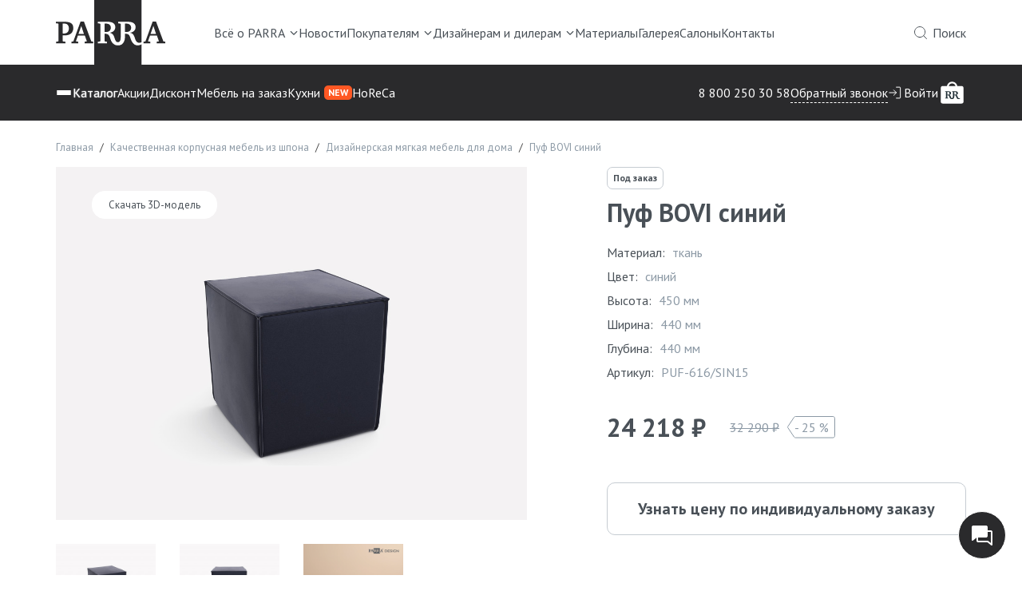

--- FILE ---
content_type: text/html; charset=utf-8
request_url: https://www.parra.ru/vsya-mebel/divani-i-pufi-4_1/puf-bovi-siniy/
body_size: 64661
content:
  
<!DOCTYPE html>
                <html lang="ru">
<head prefix="og: http://ogp.me/ns# fb: http://ogp.me/ns/fb# product: http://ogp.me/ns/product#">
    <meta charset="UTF-8">

    <title>Пуф BOVI синий - купить в Москве шпонированную мебель</title>
    <meta name="Keywords" content=""/>
    <meta name="Description" content="Пуф BOVI синий по цене 24 218 руб. от европейского производителя мебели из натурального шпона PARRA ✓ Гарантия качества ✓ Доставка по Москве и всей России"/>

    <meta name="viewport" content="width=device-width, initial-scale=1"/>
        <link rel="shortcut icon" href="/favicon.ico"/>

    <meta name="cmsmagazine" content="d172fd9169d90fe041960af838e65f40"/>
    <meta name="ktoprodvinul" content="c2a50aa8c654f059"/>
    <meta name="facebook-domain-verification" content="osdqsdflt5jwbb57gw2weegaqjix50"/>
    <meta name="yandex-verification" content="724ddb58c4cac87a"/>
    <meta name="google-site-verification" content="VDaKKdIH4R6QE1dvC6PYl9OQ93EJKC2Qu6DClnwo86I"/>
    <meta name="yandex-verification" content="2a159dac58870228"/>
    <meta name="p:domain_verify" content="8922f0c27d78d065c3cfa37ef57205a9"/>

    <!-- css -->
    <link href="/wa-data/public/shop/themes/parra/vendor/owl.carousel/dist/assets/owl.carousel.min.css?v2.3.4" rel="stylesheet" type="text/css"/>
    <link href="/wa-data/public/shop/themes/parra/vendor/fancybox/jquery.fancybox.css" rel="stylesheet" type="text/css"/>
    <link href="/wa-apps/forms/css/magnific-popup.min.css?v2025.10.30" rel="stylesheet" type="text/css"/>
    <link rel="stylesheet" href="/wa-data/public/shop/themes/parra/css/swiper-bundle.min.css"/>
    <link href="/wa-data/public/shop/themes/parra/css/style.min.css?v2025.02.05.198" rel="stylesheet" type="text/css"/>
    <link href="/wa-data/public/shop/themes/parra/custom.css?v2025.02.05.198" rel="stylesheet" type="text/css"/>
    <link href="/wa-data/public/shop/themes/parra/css/oyli.css?v=0008" rel="stylesheet" type="text/css"/>
            <link href="/wa-content/font/ruble/arial/fontface.css" rel="stylesheet" type="text/css">    <link href="/wa-apps/shop/plugins/autobadge/css/frontend.min.css?1.7.7" rel="stylesheet">
 

    <!-- js -->
    <script type="text/javascript" src="/wa-content/js/jquery/jquery-1.11.1.min.js"></script>
    <script type="text/javascript" src="/wa-content/js/jquery/jquery-migrate-1.2.1.min.js"></script>
    <script src="/wa-content/js/jquery-plugins/jquery.cookie.js"></script>
    <script src="/wa-data/public/shop/themes/parra/js/popper.min.js"></script>
    <script src="/wa-data/public/shop/themes/parra/js/bootstrap.min.js"></script>
    <script src="/wa-data/public/shop/themes/parra/vendor/owl.carousel/dist/owl.carousel.min.js?v2.3.4"></script>
    <script src="/wa-data/public/shop/themes/parra/js/jquery.elevateZoom-3.0.8.min.js"></script>
    <script src="/wa-data/public/shop/themes/parra/vendor/fancybox/jquery.fancybox.min.js"></script>
    <script src="/wa-apps/forms/js/magnific-popup.min.js?v2025.02.05.198"></script>
    <script src="/wa-apps/forms/js/imask.min.js?v2025.02.05.198"></script>
    <script src="/wa-data/public/shop/themes/parra/js/swiper-bundle.min.js"></script>
    <script type="text/javascript" src="/wa-data/public/shop/themes/parra/js/main.min.js?v2025.02.05.198"></script>
    <script type="text/javascript">
        
        $(function () {
            $.parra.init({
                wa_active_theme_url: "/wa-data/public/shop/themes/parra/",
                svg_version: "302"
            });
        });
        
    </script>

    <script src="/wa-apps/shop/plugins/autobadge/js/jquerycountdowntimer/jquery.countdownTimer.min.js?1.7.7"></script>
<script src="/wa-apps/shop/plugins/autobadge/js/frontend.min.js?1.7.7"></script>
 

    <!-- put your Site app-only custom <head> tag instructions here -->
<!-- plugin hook: 'frontend_head' -->

<script type="text/javascript" src="/dp-plugin/config/?v1.19.1"></script><script>(function($){$(function(){$.autobadgeFrontend.init({update:'/autobadge/update/',forceParentVisible:'',delayLoading:'',delayLoadingAjax:'',forceParentRelative:'1',showLoader:'1'});});})(jQuery);</script><link href='/wa-apps/shop/plugins/cityselect/css/suggestions.min.css?v=2023.0.0' rel='stylesheet'><script src='/wa-apps/shop/plugins/cityselect/js/jquery.suggestions.min.js?v2023.0.0'></script><link href='/wa-apps/shop/plugins/cityselect/css/frontend.min.css?v=2023.0.0' rel='stylesheet'><script src='/wa-apps/shop/plugins/cityselect/js/frontend.min.js?v=2023.0.0'></script><script>shop_cityselect.init('cf70aef1318540452ce7363877b03f96d8256a38','/','/wa-apps/shop/plugins/cityselect/js/fancybox/','city','none',1,1);</script><script>shop_cityselect.location={"city":"\u041c\u043e\u0441\u043a\u0432\u0430","region":"77","zip":"101000","country":"rus","need_detect":true}</script><script>shop_cityselect.route_params={"app":"shop","_name":"\u041a\u0430\u0447\u0435\u0441\u0442\u0432\u0435\u043d\u043d\u0430\u044f \u0441\u043e\u0432\u0440\u0435\u043c\u0435\u043d\u043d\u0430\u044f \u043c\u0435\u0431\u0435\u043b\u044c \u0438\u0437 \u043d\u0430\u0442\u0443\u0440\u0430\u043b\u044c\u043d\u043e\u0433\u043e \u0448\u043f\u043e\u043d\u0430 \u043e\u0442 \u043f\u0440\u043e\u0438\u0437\u0432\u043e\u0434\u0438\u0442\u0435\u043b\u044f","theme":"parra","theme_mobile":"parra","checkout_version":"1","locale":"ru_RU","title":"\u041f\u0440\u043e\u0438\u0437\u0432\u043e\u0434\u0438\u0442\u0435\u043b\u044c \u043c\u0435\u0431\u0435\u043b\u0438 \u0438\u0437 \u0448\u043f\u043e\u043d\u0430 \u0438 \u043c\u0430\u0441\u0441\u0438\u0432\u0430 \u0434\u0435\u0440\u0435\u0432\u0430 \u0432 \u041c\u043e\u0441\u043a\u0432\u0435 | \u041c\u0435\u0431\u0435\u043b\u044c \u043e\u0442 Parra","meta_keywords":"","meta_description":"Parra - \u043f\u0440\u043e\u0438\u0437\u0432\u043e\u0434\u0438\u0442\u0435\u043b\u044c \u043c\u0435\u0431\u0435\u043b\u0438 \u0438\u0437 \u043c\u0430\u0441\u0441\u0438\u0432\u0430 \u0438 \u0448\u043f\u043e\u043d\u0430 \u0432 \u041c\u043e\u0441\u043a\u0432\u0435. \u0421\u043e\u0431\u0441\u0442\u0432\u0435\u043d\u043d\u043e\u0435 \u043f\u0440\u043e\u0438\u0437\u0432\u043e\u0434\u0441\u0442\u0432\u043e, \u043d\u0438\u0437\u043a\u0438\u0435 \u0446\u0435\u043d\u044b \u0431\u0435\u0437 \u043f\u043e\u0441\u0440\u0435\u0434\u043d\u0438\u043a\u043e\u0432, \u0433\u0430\u0440\u0430\u043d\u0442\u0438\u044f \u043a\u0430\u0447\u0435\u0441\u0442\u0432\u0430. \u0418\u0437\u0433\u043e\u0442\u043e\u0432\u043b\u0435\u043d\u0438\u0435 \u043d\u0430 \u0437\u0430\u043a\u0430\u0437.","og_title":"","og_image":"","og_video":"","og_description":"","og_type":"","og_url":"","url_type":"2","products_per_page":"","type_id":"0","currency":"RUB","public_stocks":"0","drop_out_of_stock":"0","payment_id":"0","shipping_id":"0","checkout_storefront_id":"285d33beb8440bc83dd0aa8f63d91903","category_url":"vsya-mebel\/divani-i-pufi-4_1","product_url":"puf-bovi-siniy","module":"frontend","action":"product","cityselect__url":"vsya-mebel\/divani-i-pufi-4_1\/puf-bovi-siniy\/"}</script><script type="application/ld+json">
{"@context":"http:\/\/schema.org","@type":"BreadcrumbList","itemListElement":[{"@type":"ListItem","position":1,"item":{"@id":"\/","name":"parra.ru"}},{"@type":"ListItem","position":2,"item":{"@id":"\/vsya-mebel\/","name":"\u041a\u0430\u0447\u0435\u0441\u0442\u0432\u0435\u043d\u043d\u0430\u044f \u043a\u043e\u0440\u043f\u0443\u0441\u043d\u0430\u044f \u043c\u0435\u0431\u0435\u043b\u044c \u0438\u0437 \u0448\u043f\u043e\u043d\u0430"}},{"@type":"ListItem","position":3,"item":{"@id":"\/vsya-mebel\/divani-i-pufi-4_1\/","name":"\u0414\u0438\u0437\u0430\u0439\u043d\u0435\u0440\u0441\u043a\u0430\u044f \u043c\u044f\u0433\u043a\u0430\u044f \u043c\u0435\u0431\u0435\u043b\u044c \u0434\u043b\u044f \u0434\u043e\u043c\u0430"}},{"@type":"ListItem","position":4,"item":{"@id":"\/puf-bovi-siniy\/","name":"\u041f\u0443\u0444 BOVI \u0441\u0438\u043d\u0438\u0439"}}]}
</script>

<script type="application/ld+json">
{"@context":"http:\/\/schema.org\/","@type":"Product","name":"\u041f\u0443\u0444 BOVI \u0441\u0438\u043d\u0438\u0439","image":"https:\/\/www.parra.ru\/wa-data\/public\/shop\/products\/79\/21\/2179\/images\/13238\/13238.750x0.jpg","description":"\u041f\u0443\u0444\u0438\u043a Bovi \u0432\u044b\u043f\u043e\u043b\u043d\u0435\u043d \u0432 \u043c\u0438\u043a\u0440\u043e\u0432\u0435\u043b\u044e\u0440\u0435 Bella, \u0446\u0432\u0435\u0442 \u0441\u0438\u043d\u0438\u0439.","sku":"PUF-616\/SIN15","offers":{"@type":"AggregateOffer","lowPrice":"24218","highPrice":"24218","offerCount":"1","priceCurrency":"RUB","offers":[{"@type":"Offer","priceCurrency":"RUB","price":"24218","availability":"http:\/\/schema.org\/InStock"}]}}
</script>




    <meta property="og:type" content="website">
<meta property="og:title" content="Пуф BOVI синий - купить в Москве шпонированную мебель">
<meta property="og:image" content="https://www.parra.ru/wa-data/public/shop/products/79/21/2179/images/13238/13238.750x0.jpg">
<meta property="og:url" content="https://www.parra.ru/vsya-mebel/divani-i-pufi-4_1/puf-bovi-siniy/">
<meta property="product:price:amount" content="24218">
<meta property="product:price:currency" content="RUB">
<meta property="og:description" content="Пуф BOVI синий по цене 24 218 руб. от европейского производителя мебели из натурального шпона PARRA ✓ Гарантия качества ✓ Доставка по Москве и всей России">
<meta name="yandex-verification" content="21621f637037cc04" />
<!-- Facebook Pixel Code -->
<script>
  !function(f,b,e,v,n,t,s)
  {if(f.fbq)return;n=f.fbq=function(){n.callMethod?
  n.callMethod.apply(n,arguments):n.queue.push(arguments)};
  if(!f._fbq)f._fbq=n;n.push=n;n.loaded=!0;n.version='2.0';
  n.queue=[];t=b.createElement(e);t.async=!0;
  t.src=v;s=b.getElementsByTagName(e)[0];
  s.parentNode.insertBefore(t,s)}(window, document,'script',
  'https://connect.facebook.net/en_US/fbevents.js');
  fbq('init', '473818783460682');
  fbq('track', 'PageView');
</script>
<noscript><img height="1" width="1" style="display:none"
  src="https://www.facebook.com/tr?id=473818783460682&ev=PageView&noscript=1"
/></noscript>
<!-- End Facebook Pixel Code -->

<!-- Global site tag (gtag.js) - Google Analytics -->
<script async src="https://www.googletagmanager.com/gtag/js?id=UA-189171518-1"></script>
<script>
  window.dataLayer = window.dataLayer || [];
  function gtag(){dataLayer.push(arguments);}
  gtag('js', new Date());

  gtag('config', 'UA-189171518-1');
</script>

<!-- Yandex.Metrika counter --> <script type="text/javascript" > (function(m,e,t,r,i,k,a){m[i]=m[i]||function(){(m[i].a=m[i].a||[]).push(arguments)}; m[i].l=1*new Date(); for (var j = 0; j < document.scripts.length; j++) {if (document.scripts[j].src === r) { return; }} k=e.createElement(t),a=e.getElementsByTagName(t)[0],k.async=1,k.src=r,a.parentNode.insertBefore(k,a)}) (window, document, "script", "https://mc.yandex.ru/metrika/tag.js", "ym"); ym(32736940, "init", { clickmap:true, trackLinks:true, accurateTrackBounce:true, webvisor:true, ecommerce:"dataLayer" }); </script> <noscript><div><img src="https://mc.yandex.ru/watch/32736940" style="position:absolute; left:-9999px;" alt="" /></div></noscript> <!-- /Yandex.Metrika counter -->

<link rel="icon" type="image/png" href="/favicon-48x48.png" sizes="48x48" />
<link rel="icon" type="image/svg+xml" href="/favicon.svg" />
<link rel="shortcut icon" href="/favicon.ico" />
<link rel="apple-touch-icon" sizes="180x180" href="/apple-touch-icon.png" />
<link rel="manifest" href="/site.webmanifest" /> 
</head>
<body class="d-flex flex-column">
    
    <div id="js-search-modal" class="search-modal mfp-hide">
        <div class="js-searchpro__field-wrapper" id="searchpro-field-wrapper-69708d6296e7a" >
		<div class="js-searchpro__field" style="display: none;">
	<div class="searchpro__field"><div class="searchpro__field-container js-searchpro__field-container"><div class="container"><div class="searchpro__field-input-container"><svg><use xlink:href="#search"></use></svg><input class="searchpro__field-input js-searchpro__field-input" autocomplete="off"placeholder="Искать на PARRA"/><div class="searchpro__field-clear-button js-searchpro__field-clear-button" style="display: none;"></div></div><a href="#" class="searchpro__close js-searchprop__close"><svg><use xlink:href="#close2"></use></svg></a></div></div></div>
</div>

<script type="text/javascript">
	(function($) {
		var create_field = function(field) {
			new field('searchpro-field-wrapper-69708d6296e7a', {"dropdown_status":true,"category_status":false,"dropdown_min_length":3,"history_cookie_key":"shop_searchpro_search_history","popular_status":false,"popular_max_count":5,"history_status":true,"history_search_status":false,"history_max_count":3,"clear_button_status":false,"helper_dropdown":{"current":"","template":"<div class=\"searchpro__dropdown\"><div class=\"searchpro__dropdown-group searchpro__dropdown-group-history\"><div class=\"js-searchpro__dropdown-history\"><div class=\"searchpro__dropdown-group-title\">\u0412\u044b \u0438\u0441\u043a\u0430\u043b\u0438<\/div><div class=\"searchpro__dropdown-group-entities js-searchpro__dropdown-entities\"><a class=\"searchpro__dropdown-entity js-searchpro__dropdown-entity\" data-action=\"value:data-value\" data-value=\"\" href=\"\/search\/%QUERY%\/\"><div class=\"searchpro__dropdown-entity_delete-button js-searchpro__dropdown-entity_delete-button\"><svg><use xlink:href=\"#close2\"><\/use><\/svg><\/div><span class=\"js-searchpro__dropdown-entity_query\"><\/span><\/a><\/div><\/div><\/div><\/div>"}});
		};

		if(window.shop_searchpro_field) {
			create_field(window.shop_searchpro_field);
			return;
		}

		$(document).on('shop-searchpro-field-loaded', function(e, field) {
			create_field(field);
		});
	})(jQuery);
</script>

	</div>
 <script type="text/javascript" src="https://www.parra.ru/searchpro-plugin/config/?v1.7?1544281032"></script> <script type="text/javascript"> (function() { window.shop_searchpro.loader.loadJs('/wa-apps/shop/plugins/searchpro/js/frontend.field.js?v1.7', 'field', null); window.shop_searchpro.loader.loadCss('https://www.parra.ru/wa-apps/shop/plugins/searchpro/css/frontend.fonts.css?v1.7'); window.shop_searchpro.loader.loadCss('https://www.parra.ru/wa-data/public/shop/themes/parra/searchpro_plugin_field.css?v1.7'); window.shop_searchpro.loader.loadCss('https://www.parra.ru/wa-data/public/shop/plugins/searchpro/stylesheet/parra/field.css?1712903935'); })(); </script> 
    </div>
<header class="flex-shrink-0">
        <div class="overlay js-overlay"></div>
    <div class="nav-wrapper">
        <nav class="nav-top">
            <div class="container">
                <div class="nav-top__inner">
                    <div class="logo">
                        <a href="/" class="">
                            <img class="js-logo" src="/wa-data/public/shop/themes/parra/img/logo.svg?v1" alt="parra.ru"/>
                        </a>
                    </div>
                                                                        <ul>
                                                                    <li class=" js-dd-click dd-click first">
                                        <a href="#">
                                            Всё о PARRA
                                                                                                                                        <svg class="caret-down">
                                                    <use xlink:href="#caret2"></use>
                                                </svg>
                                                                                    </a>
                                                                                    <div class="drop-wrapper">
                                                <div class="container">
                                                    <ul>
                                                        <li class="title"><a href="#">Всё о PARRA</a></li>
                                                                                                                    <li>
                                                                <a href="/o-kompani/">
                                                                    <span>О компании</span>
                                                                    <svg>
                                                                        <use xlink:href="#arrow-right"></use>
                                                                    </svg>
                                                                </a>
                                                            </li>
                                                                                                                    <li>
                                                                <a href="/istoriya-fabriki/">
                                                                    <span>История фабрики</span>
                                                                    <svg>
                                                                        <use xlink:href="#arrow-right"></use>
                                                                    </svg>
                                                                </a>
                                                            </li>
                                                                                                                    <li>
                                                                <a href="/filosofiya-parra/">
                                                                    <span>Философия</span>
                                                                    <svg>
                                                                        <use xlink:href="#arrow-right"></use>
                                                                    </svg>
                                                                </a>
                                                            </li>
                                                                                                                    <li>
                                                                <a href="/video-parra/">
                                                                    <span>Видео PARRA</span>
                                                                    <svg>
                                                                        <use xlink:href="#arrow-right"></use>
                                                                    </svg>
                                                                </a>
                                                            </li>
                                                                                                                    <li>
                                                                <a href="/novosti/">
                                                                    <span>Новости</span>
                                                                    <svg>
                                                                        <use xlink:href="#arrow-right"></use>
                                                                    </svg>
                                                                </a>
                                                            </li>
                                                                                                                    <li>
                                                                <a href="/blog/">
                                                                    <span>Блог</span>
                                                                    <svg>
                                                                        <use xlink:href="#arrow-right"></use>
                                                                    </svg>
                                                                </a>
                                                            </li>
                                                                                                            </ul>
                                                </div>
                                            </div>
                                                                            </li>
                                                                    <li class="">
                                        <a href="/novosti/">
                                            Новости
                                                                                                                                </a>
                                                                            </li>
                                                                    <li class=" js-dd-click dd-click">
                                        <a href="#">
                                            Покупателям
                                                                                                                                        <svg class="caret-down">
                                                    <use xlink:href="#caret2"></use>
                                                </svg>
                                                                                    </a>
                                                                                    <div class="drop-wrapper">
                                                <div class="container">
                                                    <ul>
                                                        <li class="title"><a href="#">Покупателям</a></li>
                                                                                                                    <li>
                                                                <a href="/aktsiya/programma-loyalnosti1/">
                                                                    <span>Программа лояльности</span>
                                                                    <svg>
                                                                        <use xlink:href="#arrow-right"></use>
                                                                    </svg>
                                                                </a>
                                                            </li>
                                                                                                                    <li>
                                                                <a href="/dostavka-i-sborka-tovara/">
                                                                    <span>Доставка и сборка</span>
                                                                    <svg>
                                                                        <use xlink:href="#arrow-right"></use>
                                                                    </svg>
                                                                </a>
                                                            </li>
                                                                                                                    <li>
                                                                <a href="/usloviya-polupki/">
                                                                    <span>Способы оплаты</span>
                                                                    <svg>
                                                                        <use xlink:href="#arrow-right"></use>
                                                                    </svg>
                                                                </a>
                                                            </li>
                                                                                                                    <li>
                                                                <a href="/garantii/">
                                                                    <span>Гарантии</span>
                                                                    <svg>
                                                                        <use xlink:href="#arrow-right"></use>
                                                                    </svg>
                                                                </a>
                                                            </li>
                                                                                                                    <li>
                                                                <a href="/otzivi/">
                                                                    <span>Отзывы</span>
                                                                    <svg>
                                                                        <use xlink:href="#arrow-right"></use>
                                                                    </svg>
                                                                </a>
                                                            </li>
                                                                                                                    <li>
                                                                <a href="/faq/">
                                                                    <span>Частые вопросы</span>
                                                                    <svg>
                                                                        <use xlink:href="#arrow-right"></use>
                                                                    </svg>
                                                                </a>
                                                            </li>
                                                                                                                    <li>
                                                                <a href="/politika-konfidentsialnosti/">
                                                                    <span>Политика конфиденциальности</span>
                                                                    <svg>
                                                                        <use xlink:href="#arrow-right"></use>
                                                                    </svg>
                                                                </a>
                                                            </li>
                                                                                                            </ul>
                                                </div>
                                            </div>
                                                                            </li>
                                                                    <li class=" js-dd-click dd-click">
                                        <a href="/cooperation/">
                                            Дизайнерам и дилерам
                                                                                                                                        <svg class="caret-down">
                                                    <use xlink:href="#caret2"></use>
                                                </svg>
                                                                                    </a>
                                                                                    <div class="drop-wrapper">
                                                <div class="container">
                                                    <ul>
                                                        <li class="title"><a href="/cooperation/">Дизайнерам и дилерам</a></li>
                                                                                                                    <li>
                                                                <a href="/designers/">
                                                                    <span>Дизайнерам</span>
                                                                    <svg>
                                                                        <use xlink:href="#arrow-right"></use>
                                                                    </svg>
                                                                </a>
                                                            </li>
                                                                                                                    <li>
                                                                <a href="/franshiza/">
                                                                    <span>Дилерам</span>
                                                                    <svg>
                                                                        <use xlink:href="#arrow-right"></use>
                                                                    </svg>
                                                                </a>
                                                            </li>
                                                                                                                    <li>
                                                                <a href="/rabota-v-parra/">
                                                                    <span>Работа в PARRA</span>
                                                                    <svg>
                                                                        <use xlink:href="#arrow-right"></use>
                                                                    </svg>
                                                                </a>
                                                            </li>
                                                                                                                    <li>
                                                                <a href="/mebel-dlya-vashego-biznesa/">
                                                                    <span>HoReCa<span class="new">NEW</span></span>
                                                                    <svg>
                                                                        <use xlink:href="#arrow-right"></use>
                                                                    </svg>
                                                                </a>
                                                            </li>
                                                                                                            </ul>
                                                </div>
                                            </div>
                                                                            </li>
                                                                    <li class="">
                                        <a href="/materials">
                                            Материалы
                                                                                                                                </a>
                                                                            </li>
                                                                    <li class="">
                                        <a href="/photos/">
                                            Галерея
                                                                                                                                </a>
                                                                            </li>
                                                                    <li class="">
                                        <a href="/showrooms/">
                                            Салоны
                                                                                                                                </a>
                                                                            </li>
                                                                    <li class=" last">
                                        <a href="/kont/">
                                            Контакты
                                                                                                                                </a>
                                                                            </li>
                                                                <li class="ml-auto icon">
                                    <a href="#js-search-modal" class="js-search-open">
                                        <svg>
                                            <use xlink:href="#search"></use>
                                        </svg>
                                        <span>Поиск</span>
                                    </a>
                                </li>
                            </ul>
                                                            </div>
            </div>
        </nav>
        <nav class="nav-main">
            <div class="container">
                <div class="nav-main__inner">
                    <div class="nav-main__left">
                                                    <ul>
                                                                    <li>
                                        <a data-index="0" class="js-dd dd" href="/vsya-mebel/">
                                                                                            <span class="dd-list">
                                                    <span class="--top"></span>
                                                    <span class="--middle"></span>
                                                    <span class="--bottom"></span>
                                                </span>
                                                                                        Каталог
                                                                                    </a>
                                    </li>
                                                                    <li>
                                        <a data-index="1" class="" href="/aktsiya/">
                                                                                        Акции
                                                                                    </a>
                                    </li>
                                                                    <li>
                                        <a data-index="2" class="" href="/diskont1/">
                                                                                        Дисконт
                                                                                    </a>
                                    </li>
                                                                    <li>
                                        <a data-index="3" class="" href="/mebel-iz-naturalnogo-shpona-na-zakaz/">
                                                                                        Мебель на заказ
                                                                                    </a>
                                    </li>
                                                                    <li>
                                        <a data-index="4" class="" href="/kukhni-na-zakaz/">
                                                                                        Кухни
                                            <span class="new">NEW</span>                                        </a>
                                    </li>
                                                                    <li>
                                        <a data-index="5" class="" href="/mebel-dlya-vashego-biznesa/">
                                                                                        HoReCa
                                                                                    </a>
                                    </li>
                                                            </ul>
                                            </div>
                    <div class="nav-main__right">
                            <a class="phone" href="tel:88002503058">8 800 250 30 58</a>
            <a class="feedback js-forms__modal" rel="nofollow" href="/forms/30/">Обратный звонок</a>
    
                                                                                                            <div class="auth">
                                                                    <a href="/login/">
                                        <svg>
                                            <use xlink:href="#login"></use>
                                        </svg>
                                        <span>Войти</span>
                                    </a>
                                                            </div>
                                                                        <a class="cart" rel="nofollow" href="/cart/">
                            <svg>
                                <use xlink:href="#cart"></use>
                            </svg>
                            <span class="cart__count" style="display:none;">0</span>
                        </a>
                    </div>
                </div>
            </div>
                                                <div data-index="0" class="drop-wrapper js-main-drop-wrapper js-drop-wrapper-0">
                        <div class="container">
                                                                                        <ul class="ul2">
                                                                            <li class="title"><a href="/vsya-mebel/">Каталог</a></li>
                                                                                                                <li>
                                            <a href="/spalni/">
                                                <span>Спальни</span>
                                                <svg>
                                                    <use xlink:href="#arrow-right"></use>
                                                </svg>
                                            </a>
                                        </li>
                                                                            <li>
                                            <a href="/gostinye/">
                                                <span>Гостиные</span>
                                                <svg>
                                                    <use xlink:href="#arrow-right"></use>
                                                </svg>
                                            </a>
                                        </li>
                                                                            <li>
                                            <a href="/prihozhie/">
                                                <span>Прихожие</span>
                                                <svg>
                                                    <use xlink:href="#arrow-right"></use>
                                                </svg>
                                            </a>
                                        </li>
                                                                            <li>
                                            <a href="/stoly-i-stulya/dizaynerskie-obedennye-zony/">
                                                <span>Обеденные зоны</span>
                                                <svg>
                                                    <use xlink:href="#arrow-right"></use>
                                                </svg>
                                            </a>
                                        </li>
                                                                            <li>
                                            <a href="/vsya-mebel/divani-i-pufi-4_1/">
                                                <span>Мягкая мебель</span>
                                                <svg>
                                                    <use xlink:href="#arrow-right"></use>
                                                </svg>
                                            </a>
                                        </li>
                                                                            <li>
                                            <a href="/vsya-mebel/outdoor/">
                                                <span>Уличная мебель</span>
                                                <svg>
                                                    <use xlink:href="#arrow-right"></use>
                                                </svg>
                                            </a>
                                        </li>
                                                                    </ul>
                                                            <ul class="ul2">
                                                                            <li class="title"><a href="#">&nbsp;</a></li>
                                                                                                                <li>
                                            <a href="/vsya-mebel/krovati/">
                                                <span>Кровати</span>
                                                <svg>
                                                    <use xlink:href="#arrow-right"></use>
                                                </svg>
                                            </a>
                                        </li>
                                                                            <li>
                                            <a href="/vsya-mebel/detskie-krovati/">
                                                <span>Детские кровати</span>
                                                <svg>
                                                    <use xlink:href="#arrow-right"></use>
                                                </svg>
                                            </a>
                                        </li>
                                                                            <li>
                                            <a href="/vsya-mebel/tumbi/">
                                                <span>Прикроватные тумбы</span>
                                                <svg>
                                                    <use xlink:href="#arrow-right"></use>
                                                </svg>
                                            </a>
                                        </li>
                                                                            <li>
                                            <a href="/vsya-mebel/tualetnie-stoliki/">
                                                <span>Туалетные столы</span>
                                                <svg>
                                                    <use xlink:href="#arrow-right"></use>
                                                </svg>
                                            </a>
                                        </li>
                                                                            <li>
                                            <a href="/vsya-mebel/komodi/">
                                                <span>Комоды</span>
                                                <svg>
                                                    <use xlink:href="#arrow-right"></use>
                                                </svg>
                                            </a>
                                        </li>
                                                                            <li>
                                            <a href="/vsya-mebel/shkafi-i-napolneniya-4/">
                                                <span>Модульные шкафы</span>
                                                <svg>
                                                    <use xlink:href="#arrow-right"></use>
                                                </svg>
                                            </a>
                                        </li>
                                                                    </ul>
                                                            <ul class="ul2">
                                                                            <li class="title"><a href="#">&nbsp;</a></li>
                                                                                                                <li>
                                            <a href="/vsya-mebel/shkafy-kupe/">
                                                <span>Шкафы-купе</span>
                                                <svg>
                                                    <use xlink:href="#arrow-right"></use>
                                                </svg>
                                            </a>
                                        </li>
                                                                            <li>
                                            <a href="/vsya-mebel/zerkala-dlya-spalen-gostinih-prihozhih/">
                                                <span>Зеркала</span>
                                                <svg>
                                                    <use xlink:href="#arrow-right"></use>
                                                </svg>
                                            </a>
                                        </li>
                                                                            <li>
                                            <a href="/vsya-mebel/v-tumbi/">
                                                <span>ТВ тумбы</span>
                                                <svg>
                                                    <use xlink:href="#arrow-right"></use>
                                                </svg>
                                            </a>
                                        </li>
                                                                            <li>
                                            <a href="/vsya-mebel/bufetiv/">
                                                <span>Буфеты и Стеллажи</span>
                                                <svg>
                                                    <use xlink:href="#arrow-right"></use>
                                                </svg>
                                            </a>
                                        </li>
                                                                            <li>
                                            <a href="/stoly-i-stulya/pismennye-stoly/">
                                                <span>Письменные столы</span>
                                                <svg>
                                                    <use xlink:href="#arrow-right"></use>
                                                </svg>
                                            </a>
                                        </li>
                                                                            <li>
                                            <a href="/stoly-i-stulya/dizaynerskie-obedennye-zony/obedennye-stoly/">
                                                <span>Обеденные столы</span>
                                                <svg>
                                                    <use xlink:href="#arrow-right"></use>
                                                </svg>
                                            </a>
                                        </li>
                                                                    </ul>
                                                            <ul class="ul2">
                                                                            <li class="title"><a href="#">&nbsp;</a></li>
                                                                                                                <li>
                                            <a href="/stoly-i-stulya/zhurnalnye-stoly/">
                                                <span>Журнальные столы</span>
                                                <svg>
                                                    <use xlink:href="#arrow-right"></use>
                                                </svg>
                                            </a>
                                        </li>
                                                                            <li>
                                            <a href="/stoly-i-stulya/dizaynerskie-obedennye-zony/stulya/">
                                                <span>Стулья</span>
                                                <svg>
                                                    <use xlink:href="#arrow-right"></use>
                                                </svg>
                                            </a>
                                        </li>
                                                                            <li>
                                            <a href="/spalni/matrasi/">
                                                <span>Товары для сна</span>
                                                <svg>
                                                    <use xlink:href="#arrow-right"></use>
                                                </svg>
                                            </a>
                                        </li>
                                                                            <li>
                                            <a href="/spalni/osnovaniya-i-mehanizmi-dlya-krovatei/">
                                                <span>Основания и механизмы</span>
                                                <svg>
                                                    <use xlink:href="#arrow-right"></use>
                                                </svg>
                                            </a>
                                        </li>
                                                                            <li>
                                            <a href="/svetilniki/">
                                                <span>Светильники</span>
                                                <svg>
                                                    <use xlink:href="#arrow-right"></use>
                                                </svg>
                                            </a>
                                        </li>
                                                                            <li>
                                            <a href="/vsya-mebel/kartiny/">
                                                <span>Картины и панно</span>
                                                <svg>
                                                    <use xlink:href="#arrow-right"></use>
                                                </svg>
                                            </a>
                                        </li>
                                                                    </ul>
                                                    </div>
                    </div>
                                                                                                                                                                                </nav>
    </div>
    <div class="navbar-mobile"><div class="container"><a href="/" class="navbar-mobile__logo"><img src="/wa-data/public/shop/themes/parra/img/logo_footer.svg?v1" alt="parra.ru"/></a><div class="navbar-mobile__menu"><a class="cart" rel="nofollow" href="/cart/"><svg class="--cart"><use xlink:href="#cart"></use></svg><span class="cart__count" style="display:none;">0</span></a><a href="#" class="js-search-mobile-open"><svg><use xlink:href="#search"></use></svg></a><a href="/my/orders/"><svg><use xlink:href="#user"></use></svg></a><a href="#" class="js-mobile__nav"><svg class="--list"><use xlink:href="#list"></use></svg></a></div></div></div>    <div id="mobile-nav" class="mobile__nav"><div class="mobile__nav-header"><a href="#"><span></span><span></span></a><a href="#" class="js-mobile__nav-close"><svg><use xlink:href="#close2"></use></svg></a></div><div class="mobile__nav-content"><ul><li class="--title"><a href="/vsya-mebel/"><span>Все товары</span><svg><use xlink:href="#actions-arrow-right"></use></svg></a></li><ul><li class="--link"><a href="/vsya-mebel/" class=" --first mobile__nav-has-sub-menu"><span>Каталог</span><svg><use xlink:href="#actions-arrow-right"></use></svg></a></li><ul class="mobile__nav-sub-menu"><li class="mobile__nav-header --sub-menu"><a href="#" class="--back js-mobile__nav-back"><svg class="--back"><use xlink:href="#arrow-l2"></use></svg><span>Назад</span></a><a href="#" class="js-mobile__nav-close"><svg><use xlink:href="#close2"></use></svg></a></li><li class="--title"><a href="/spalni/">Спальни</a></li><ul><li class="--link"><a href="/spalni/raggio-spalnya/" class="--first"><span>Raggio</span><svg><use xlink:href="#actions-arrow-right"></use></svg></a></li><li class="--link"><a href="/spalni/orly-arte-spalnya/"><span>Orly Arte</span><svg><use xlink:href="#actions-arrow-right"></use></svg></a></li><li class="--link"><a href="/spalni/bella-spalnaya/"><span>Bella</span><svg><use xlink:href="#actions-arrow-right"></use></svg></a></li><li class="--link"><a href="/spalni/porto-spalnya/"><span>Porto</span><svg><use xlink:href="#actions-arrow-right"></use></svg></a></li><li class="--link"><a href="/spalni/lyona-spalnia/"><span>Lyona</span><svg><use xlink:href="#actions-arrow-right"></use></svg></a></li><li class="--link"><a href="/spalni/spalni-orly/"><span>Orly</span><svg><use xlink:href="#actions-arrow-right"></use></svg></a></li><li class="--link"><a href="/spalni/spalnya-vezzel/"><span>Vezzel</span><svg><use xlink:href="#actions-arrow-right"></use></svg></a></li><li class="--link"><a href="/spalni/lunno-spalnya/"><span>Lunno</span><svg><use xlink:href="#actions-arrow-right"></use></svg></a></li><li class="--link"><a href="/vsya-mebel/shkafi-i-napolneniya-4/"><span>Модульные шкафы</span><svg><use xlink:href="#actions-arrow-right"></use></svg></a></li><li class="--link"><a href="/vsya-mebel/shkafy-kupe/"><span>Шкафы-купе</span><svg><use xlink:href="#actions-arrow-right"></use></svg></a></li><li class="--link"><a href="/spalni/matrasi/"><span>Товары для сна</span><svg><use xlink:href="#actions-arrow-right"></use></svg></a></li><li class="--link"><a href="/spalni/osnovaniya-i-mehanizmi-dlya-krovatei/"><span>Основания и механизмы</span><svg><use xlink:href="#actions-arrow-right"></use></svg></a></li></ul><li class="--title"><a href="/gostinye/">Гостиные</a></li><ul><li class="--link"><a href="/gostinye/raggio-gostinaya/" class="--first"><span>Raggio</span><svg><use xlink:href="#actions-arrow-right"></use></svg></a></li><li class="--link"><a href="/gostinye/ritmo-gostinaya/"><span>Ritmo</span><svg><use xlink:href="#actions-arrow-right"></use></svg></a></li><li class="--link"><a href="/gostinye/orly-gostinaia/"><span>Orly</span><svg><use xlink:href="#actions-arrow-right"></use></svg></a></li><li class="--link"><a href="/gostinye/nizza-gostinaia/"><span>Nizza</span><svg><use xlink:href="#actions-arrow-right"></use></svg></a></li><li class="--link"><a href="/gostinye/rum-cola-gostinaya-3/"><span>Rum &amp; Cola</span><svg><use xlink:href="#actions-arrow-right"></use></svg></a></li><li class="--link"><a href="/gostinye/sentessi-gostinaya/"><span>Sentessi</span><svg><use xlink:href="#actions-arrow-right"></use></svg></a></li><li class="--link"><a href="/vsya-mebel/pismennye-stoly-i-stulya/"><span>Письменные столы и Стулья</span><svg><use xlink:href="#actions-arrow-right"></use></svg></a></li><li class="--link"><a href="/stoly-i-stulya/zhurnalnye-stoly/"><span>Журнальные столы</span><svg><use xlink:href="#actions-arrow-right"></use></svg></a></li><li class="--link"><a href="/vsya-mebel/divani-i-pufi-4_1/"><span>Мягкая мебель</span><svg><use xlink:href="#actions-arrow-right"></use></svg></a></li></ul><li class="--title"><a href="/prihozhie/">Прихожие</a></li><ul><li class="--link"><a href="/prihozhie/bella-prihozhay/" class="--first"><span>Bella</span><svg><use xlink:href="#actions-arrow-right"></use></svg></a></li></ul><li class="--title"><a href="/stoly-i-stulya/dizaynerskie-obedennye-zony/">Обеденные зоны</a></li><li class="--title"><a href="/vsya-mebel/divani-i-pufi-4_1/">Мягкая мебель</a></li><li class="--title"><a href="/vsya-mebel/outdoor/">Уличная мебель</a></li><li class="--title"><a href="/vsya-mebel/krovati/">Кровати</a></li><li class="--title"><a href="/vsya-mebel/detskie-krovati/">Детские кровати</a></li><li class="--title"><a href="/vsya-mebel/tumbi/">Прикроватные тумбы</a></li><li class="--title"><a href="/vsya-mebel/tualetnie-stoliki/">Туалетные столы</a></li><li class="--title"><a href="/vsya-mebel/komodi/">Комоды</a></li><li class="--title"><a href="/vsya-mebel/shkafi-i-napolneniya-4/">Модульные шкафы</a></li><li class="--title"><a href="/vsya-mebel/shkafy-kupe/">Шкафы-купе</a></li><li class="--title"><a href="/vsya-mebel/zerkala-dlya-spalen-gostinih-prihozhih/">Зеркала</a></li><li class="--title"><a href="/vsya-mebel/v-tumbi/">ТВ тумбы</a></li><li class="--title"><a href="/vsya-mebel/bufetiv/">Буфеты и Стеллажи</a></li><li class="--title"><a href="/stoly-i-stulya/pismennye-stoly/">Письменные столы</a></li><li class="--title"><a href="/stoly-i-stulya/dizaynerskie-obedennye-zony/obedennye-stoly/">Обеденные столы</a></li><li class="--title"><a href="/stoly-i-stulya/zhurnalnye-stoly/">Журнальные столы</a></li><li class="--title"><a href="/stoly-i-stulya/dizaynerskie-obedennye-zony/stulya/">Стулья</a></li><li class="--title"><a href="/spalni/matrasi/">Товары для сна</a></li><li class="--title"><a href="/spalni/osnovaniya-i-mehanizmi-dlya-krovatei/">Основания и механизмы</a></li><li class="--title"><a href="/svetilniki/">Светильники</a></li><li class="--title"><a href="/vsya-mebel/kartiny/">Картины и панно</a></li></ul><li class="--link"><a href="/aktsiya/" class=""><span>Акции</span><svg><use xlink:href="#actions-arrow-right"></use></svg></a></li><li class="--link"><a href="/diskont1/" class=""><span>Дисконт</span><svg><use xlink:href="#actions-arrow-right"></use></svg></a></li><li class="--link"><a href="/mebel-iz-naturalnogo-shpona-na-zakaz/" class=""><span>Мебель на заказ</span><svg><use xlink:href="#actions-arrow-right"></use></svg></a></li><li class="--link"><a href="/kukhni-na-zakaz/" class=""><span>Кухни<span class="new">NEW</span></span><svg><use xlink:href="#actions-arrow-right"></use></svg></a></li><li class="--link"><a href="/mebel-dlya-vashego-biznesa/" class=""><span>HoReCa</span><svg><use xlink:href="#actions-arrow-right"></use></svg></a></li></ul><li class="--block"><div class="mobile__nav-contact"><div class="mobile__nav-contact-title">Хотите задать вопрос?</div><div class="mobile__nav-contact-phone"><a href="tel:88002503058">8 800 250 30 58</a></div><div class="mobile__nav-contact-email"><a href="mailto:info@parra.ru">info@parra.ru</a></div><a class="btn btn-secondary2 js-forms__modal" href="/forms/30/">Обратный звонок</a></div></li><ul class="--thin" ><li class="--link"><a href="#" class=" --first mobile__nav-has-sub-menu"><span>Всё о PARRA</span><svg><use xlink:href="#actions-arrow-right"></use></svg></a></li><ul class="mobile__nav-sub-menu"><li class="mobile__nav-header --sub-menu"><a href="#" class="--back js-mobile__nav-back"><svg class="--back"><use xlink:href="#arrow-l2"></use></svg><span>Назад</span></a><a href="#" class="js-mobile__nav-close"><svg><use xlink:href="#close2"></use></svg></a></li><li class="--link"><a href="/o-kompani/"><span>О компании</span><svg><use xlink:href="#actions-arrow-right"></use></svg></a></li><li class="--link"><a href="/istoriya-fabriki/"><span>История фабрики</span><svg><use xlink:href="#actions-arrow-right"></use></svg></a></li><li class="--link"><a href="/filosofiya-parra/"><span>Философия</span><svg><use xlink:href="#actions-arrow-right"></use></svg></a></li><li class="--link"><a href="/video-parra/"><span>Видео PARRA</span><svg><use xlink:href="#actions-arrow-right"></use></svg></a></li><li class="--link"><a href="/novosti/"><span>Новости</span><svg><use xlink:href="#actions-arrow-right"></use></svg></a></li><li class="--link"><a href="/blog/"><span>Блог</span><svg><use xlink:href="#actions-arrow-right"></use></svg></a></li></ul><li class="--link"><a href="/novosti/" class=""><span>Новости</span><svg><use xlink:href="#actions-arrow-right"></use></svg></a></li><li class="--link"><a href="#" class=" mobile__nav-has-sub-menu"><span>Покупателям</span><svg><use xlink:href="#actions-arrow-right"></use></svg></a></li><ul class="mobile__nav-sub-menu"><li class="mobile__nav-header --sub-menu"><a href="#" class="--back js-mobile__nav-back"><svg class="--back"><use xlink:href="#arrow-l2"></use></svg><span>Назад</span></a><a href="#" class="js-mobile__nav-close"><svg><use xlink:href="#close2"></use></svg></a></li><li class="--link"><a href="/aktsiya/programma-loyalnosti1/"><span>Программа лояльности</span><svg><use xlink:href="#actions-arrow-right"></use></svg></a></li><li class="--link"><a href="/dostavka-i-sborka-tovara/"><span>Доставка и сборка</span><svg><use xlink:href="#actions-arrow-right"></use></svg></a></li><li class="--link"><a href="/usloviya-polupki/"><span>Способы оплаты</span><svg><use xlink:href="#actions-arrow-right"></use></svg></a></li><li class="--link"><a href="/garantii/"><span>Гарантии</span><svg><use xlink:href="#actions-arrow-right"></use></svg></a></li><li class="--link"><a href="/otzivi/"><span>Отзывы</span><svg><use xlink:href="#actions-arrow-right"></use></svg></a></li><li class="--link"><a href="/faq/"><span>Частые вопросы</span><svg><use xlink:href="#actions-arrow-right"></use></svg></a></li><li class="--link"><a href="/politika-konfidentsialnosti/"><span>Политика конфиденциальности</span><svg><use xlink:href="#actions-arrow-right"></use></svg></a></li></ul><li class="--link"><a href="/cooperation/" class=" mobile__nav-has-sub-menu"><span>Дизайнерам и дилерам</span><svg><use xlink:href="#actions-arrow-right"></use></svg></a></li><ul class="mobile__nav-sub-menu"><li class="mobile__nav-header --sub-menu"><a href="#" class="--back js-mobile__nav-back"><svg class="--back"><use xlink:href="#arrow-l2"></use></svg><span>Назад</span></a><a href="#" class="js-mobile__nav-close"><svg><use xlink:href="#close2"></use></svg></a></li><li class="--link"><a href="/designers/"><span>Дизайнерам</span><svg><use xlink:href="#actions-arrow-right"></use></svg></a></li><li class="--link"><a href="/franshiza/"><span>Дилерам</span><svg><use xlink:href="#actions-arrow-right"></use></svg></a></li><li class="--link"><a href="/rabota-v-parra/"><span>Работа в PARRA</span><svg><use xlink:href="#actions-arrow-right"></use></svg></a></li><li class="--link"><a href="/mebel-dlya-vashego-biznesa/"><span>HoReCa</span><svg><use xlink:href="#actions-arrow-right"></use></svg></a></li></ul><li class="--link"><a href="/materials" class=""><span>Материалы</span><svg><use xlink:href="#actions-arrow-right"></use></svg></a></li><li class="--link"><a href="/photos/" class=""><span>Галерея</span><svg><use xlink:href="#actions-arrow-right"></use></svg></a></li><li class="--link"><a href="/showrooms/" class=""><span>Салоны</span><svg><use xlink:href="#actions-arrow-right"></use></svg></a></li><li class="--link"><a href="/kont/" class=""><span>Контакты</span><svg><use xlink:href="#actions-arrow-right"></use></svg></a></li></ul></ul></div></div><script>$(function () {var $a = $('.mobile__nav-has-sub-menu');$a.click(function () {$(this).closest('li').next().addClass('show');return false;});var $back = $('.js-mobile__nav-back');$back.click(function () {$(this).closest('.show').removeClass('show');});});</script>    </header>
<section class="content" style="flex-grow: 1;">
        <div class="container-mobile"><nav class="breadcrumb__wrapper mt-4" aria-label="breadcrumb"><ol class="breadcrumb" itemscope itemtype="http://schema.org/BreadcrumbList"><li class="breadcrumb-item" itemscope itemtype="http://schema.org/ListItem"><a href="/" itemprop="item"><span itemprop="name">Главная</span><meta itemprop="position" content="1"></a></li><li class="breadcrumb-item" itemscope itemtype="http://schema.org/ListItem"><a href="/vsya-mebel/" itemprop="item"><span itemprop="name">Качественная корпусная мебель из шпона</span><meta itemprop="position" content="2"></a></li><li class="breadcrumb-item" itemscope itemtype="http://schema.org/ListItem"><a href="/vsya-mebel/divani-i-pufi-4_1/" itemprop="item"><span itemprop="name">Дизайнерская мягкая мебель для дома</span><meta itemprop="position" content="3"></a></li><li class="breadcrumb-item">Пуф BOVI синий</li></ol></nav></div>
    <div class="container">
        <div class="row">
            <div class="col">
                <div class="product2" itemscope="itemscope" itemtype="http://schema.org/Product">
                                            <div class="product2__gallery">
                            <section id="js-vue-gallery">
                                <index/>
                            </section>
                                                        <script>
                                $.getScript('/wa-data/public/shop/themes/parra/js/vue/gallery/index.js', function () {
                                    new ParraGallery('#js-vue-gallery', {"images":[{"id":"13238","product_id":"2179","upload_datetime":"2023-06-23 14:38:29","edit_datetime":null,"description":"\u041f\u0443\u0444 BOVI \u0441\u0438\u043d\u0438\u0439","sort":"0","width":"1070","height":"802","size":"133941","filename":"","original_filename":"PUF-616SIN15_izo.jpg","ext":"jpg","badge_type":null,"badge_code":null,"parra_image_id":"0","parra_image_sort":"0","edit_datetime_ts":null,"url_thumb":"\/wa-data\/public\/shop\/products\/79\/21\/2179\/images\/13238\/13238.320.jpg","url_medium":"\/wa-data\/public\/shop\/products\/79\/21\/2179\/images\/13238\/13238.1500.jpg","url_big":"\/wa-data\/public\/shop\/products\/79\/21\/2179\/images\/13238\/13238.3000.jpg"},{"id":"13239","product_id":"2179","upload_datetime":"2023-06-23 14:38:34","edit_datetime":null,"description":"\u041f\u0443\u0444 BOVI \u0441\u0438\u043d\u0438\u0439","sort":"1","width":"1070","height":"802","size":"145618","filename":"","original_filename":"PUF-616SIN15_front.jpg","ext":"jpg","badge_type":null,"badge_code":null,"parra_image_id":"0","parra_image_sort":"0","edit_datetime_ts":null,"url_thumb":"\/wa-data\/public\/shop\/products\/79\/21\/2179\/images\/13239\/13239.320.jpg","url_medium":"\/wa-data\/public\/shop\/products\/79\/21\/2179\/images\/13239\/13239.1500.jpg","url_big":"\/wa-data\/public\/shop\/products\/79\/21\/2179\/images\/13239\/13239.3000.jpg"},{"id":"17223","product_id":"2179","upload_datetime":"2025-08-01 10:13:41","edit_datetime":null,"description":"\u041f\u0443\u0444 BOVI \u0441\u0438\u043d\u0438\u0439","sort":"2","width":"1070","height":"802","size":"336163","filename":"","original_filename":"Frame 1749 (1).png","ext":"png","badge_type":null,"badge_code":null,"parra_image_id":"0","parra_image_sort":"999999","edit_datetime_ts":null,"url_thumb":"\/wa-data\/public\/shop\/products\/79\/21\/2179\/images\/17223\/17223.320.png","url_medium":"\/wa-data\/public\/shop\/products\/79\/21\/2179\/images\/17223\/17223.1500.png","url_big":"\/wa-data\/public\/shop\/products\/79\/21\/2179\/images\/17223\/17223.3000.png"}],"cloth_images":[],"autobadge":null,"badge_url":"","model3d_url":"\/forms\/28\/"});
                                });
                            </script>

                                                            <div class="product2__adv">
                                    <div class="product2__adv-item">
                                        <img src="/wa-data/public/shop/themes/parra/img/v2/adv1.svg" alt="" class="product2__adv-icon">
                                        <div class="product2__adv-title">Мы уверены в качестве материалов. Гарантия на мебель от 18 месяцев.</div>
                                    </div>
                                    <div class="product2__adv-item --stripe">
                                        <img src="/wa-data/public/shop/themes/parra/img/v2/adv2.svg" alt="" class="product2__adv-icon">
                                        <div class="product2__adv-title">Выбирайте способ оплаты:<br>банковской картой, рассрочка либо наличными при получении.</div>
                                    </div>
                                    <div class="product2__adv-item">
                                        <img src="/wa-data/public/shop/themes/parra/img/v2/adv3.svg" alt="" class="product2__adv-icon">
                                        <div class="product2__adv-title">Привезем товар в удобное время, поднимем до квартиры и поможем собрать</div>
                                    </div>
                                </div>
                                                    </div>
                                        <div class="product2__window-wrap">
                                                    <div class="product2__production-time-wrap">
                                <div class="product2__production-time" id="js-production-time">Под заказ</div>
                            </div>
                                                <h1 itemprop="name">Пуф BOVI синий</h1>

                        
                        <ul class="product2__features">
                                                                                                                                                                        <li>
                                        <span class="-title">Материал:</span>
                                                                                                                                                                                                                                                                                                                                    <span class="-value" itemprop="material">
                                                                                            ткань
                                                                                    </span>
                                    </li>
                                                                                                                                            <li>
                                        <span class="-title">Цвет:</span>
                                                                                                                                                                                                                                                                                                                                                                                                                        <span class="-value" itemprop="color">
                                                                                            синий
                                                                                    </span>
                                    </li>
                                                                                                                                                                                                                                                                                                                                                                                                                                        <li>
                                <span class="-title">Высота:</span>
                                <span class="-value js__size-height">-</span>
                            </li>
                            <li>
                                <span class="-title">Ширина:</span>
                                <span class="-value js__size-width">-</span>
                            </li>
                            <li>
                                <span class="-title">Глубина:</span>
                                <span class="-value js__size-length">-</span>
                            </li>
                            <li>
                                <span class="-title">Артикул:</span>
                                <span class="-value js__sku">-</span>
                            </li>
                        </ul>

                        
                                                                                    <section id="js-vue-cart">
        <index></index>
    </section>
            <div id="js-product2__shipping" class="product2__window">
            <a href="#" class="product2__window-back" onclick="$('#js-product2__shipping').removeClass('open'); return false;">
            <span class="-icon">
                <svg>
                    <use xlink:href="#arrow-left"></use>
                </svg>
            </span>
                <span class="-text">Назад</span>
            </a>
            <div class="product2__window-inner">
                <div class="js-window">
                    
 <script type="text/javascript"> (function() { var loadCssCallback = function () { window.shop_dp.loader.loadCSS("\/wa-data\/public\/shop\/themes\/parra\/dp_plugin_product.css?v1.19.1"); window.shop_dp.loader.loadCSS("\/wa-apps\/shop\/plugins\/dp\/css\/frontend.service.css?v1.19.1"); window.shop_dp.loader.loadCSS("\/wa-apps\/shop\/plugins\/dp\/css\/frontend.dialog.css?v1.19.1"); }; if (window.shop_dp) { loadCssCallback(); } else { $(document).on('shop_dp_asset_loaded_core', loadCssCallback); } })(); </script> 
 <script type="text/javascript"> jQuery(function($) { if(!('shop_dp' in window)) { return; } var asset_name; var onProductAssetLoad = function (is_from_cache) { if (is_from_cache && this.init) { this.init(); } }; asset_name = "service"; if (asset_name === 'product') { window.shop_dp.loader.load(asset_name, onProductAssetLoad); } else { window.shop_dp.loader.load(asset_name); } asset_name = "product"; if (asset_name === 'product') { window.shop_dp.loader.load(asset_name, onProductAssetLoad); } else { window.shop_dp.loader.load(asset_name); } }); </script> 

	<div class="js-dp-product-wrapper dp-container__product"  data-product-id="2179" >
	    	    <div class="dp-product"><div class="dp-product__header dp-product__offset">Информация о доставке<br />

 <script type="text/javascript"> (function() { var loadCssCallback = function () { window.shop_dp.loader.loadCSS("\/wa-data\/public\/shop\/themes\/parra\/dp_plugin_city_select.css?v1.19.1"); }; if (window.shop_dp) { loadCssCallback(); } else { $(document).on('shop_dp_asset_loaded_core', loadCssCallback); } })(); </script> 
 <script type="text/javascript"> jQuery(function($) { if(!('shop_dp' in window)) { return; } var asset_name; var onProductAssetLoad = function (is_from_cache) { if (is_from_cache && this.init) { this.init(); } }; asset_name = "citySelect"; if (asset_name === 'product') { window.shop_dp.loader.load(asset_name, onProductAssetLoad); } else { window.shop_dp.loader.load(asset_name); } }); </script> 

	<div class="js-dp-city-select-wrapper dp-container__city-select"  data-title="Укажите свой город"  data-content="&lt;div class=&quot;dp-city-select-dialog&quot;&gt; &lt;div class=&quot;dp-city-select-dialog__subheader&quot;&gt; От этого зависит стоимость доставки и варианты оплаты в Ваш регион &lt;/div&gt; &lt;div class=&quot;dp-city-select-dialog__search&quot;&gt; &lt;div class=&quot;dp-city-select-dialog__search-wrapper js-dp-city-select-search-wrapper&quot;&gt; &lt;input class=&quot;dp-city-select-dialog__search-field js-dp-city-select-search-field&quot; type=&quot;text&quot; autocomplete=&quot;off&quot; placeholder=&quot;Поиск города&quot;/&gt; &lt;/div&gt; &lt;div class=&quot;dp-city-select-dialog__dropdown js-dp-city-select-dropdown&quot;&gt; &lt;div class=&quot;dp-city-select-dialog__dropdown-item js-dp-city-select-item&quot;&gt; &lt;span class=&quot;dp-city-select-dialog__dropdown-item-city-name js-dp-city-select-item-city-name&quot;&gt;&lt;/span&gt; &lt;span class=&quot;dp-city-select-dialog__dropdown-item-city-region js-dp-city-select-item-city-region&quot;&gt;&lt;/span&gt; &lt;/div&gt; &lt;/div&gt; &lt;/div&gt; &lt;/div&gt;" >
	    	    <div class="dp-city-select-link dp-city-select-link--is-next-product">
        <div class="dp-city-select-link__city">
        <a href="javascript: void(0);" class="dp-city-select-link__city-link js-dp-city-select">
            <span class="dp-city-select-link__city-text">Колумбус</span>
        </a>
    </div>
</div>
	    	</div>
</div><div class="dp-product__content dp-product__offset"><div class="dp-product__service-list"><div class="dp-product__service js-dp-product-tab-content dp-product__service_without-groups"data-id=""></div></div></div></div>
	    	</div>

                </div>
            </div>
            <div class="product2__window-inner product2__lifting">
                                <div class="product2__lifting-manual">
                    <a href="#">Видеоинструкция по сборке</a>
                </div>
            </div>
        </div>
        <script>
        $.getScript('/wa-data/public/shop/themes/parra/js/vue/cart/index.js', function () {
            new ParraCart('#js-vue-cart',{"product":{"0":"2179","id":"2179","1":"\u041f\u0443\u0444 BOVI \u0441\u0438\u043d\u0438\u0439","name":"\u041f\u0443\u0444 BOVI \u0441\u0438\u043d\u0438\u0439","2":"","summary":"","3":"","meta_title":"\u041f\u0443\u0444 BOVI \u0441\u0438\u043d\u0438\u0439 - \u043a\u0443\u043f\u0438\u0442\u044c \u0432 \u041c\u043e\u0441\u043a\u0432\u0435 \u0448\u043f\u043e\u043d\u0438\u0440\u043e\u0432\u0430\u043d\u043d\u0443\u044e \u043c\u0435\u0431\u0435\u043b\u044c","4":"","meta_keywords":"","5":"","meta_description":"\u041f\u0443\u0444 BOVI \u0441\u0438\u043d\u0438\u0439 \u043f\u043e \u0446\u0435\u043d\u0435 24 218 \u0440\u0443\u0431. \u043e\u0442 \u0435\u0432\u0440\u043e\u043f\u0435\u0439\u0441\u043a\u043e\u0433\u043e \u043f\u0440\u043e\u0438\u0437\u0432\u043e\u0434\u0438\u0442\u0435\u043b\u044f \u043c\u0435\u0431\u0435\u043b\u0438 \u0438\u0437 \u043d\u0430\u0442\u0443\u0440\u0430\u043b\u044c\u043d\u043e\u0433\u043e \u0448\u043f\u043e\u043d\u0430 PARRA \u2713 \u0413\u0430\u0440\u0430\u043d\u0442\u0438\u044f \u043a\u0430\u0447\u0435\u0441\u0442\u0432\u0430 \u2713 \u0414\u043e\u0441\u0442\u0430\u0432\u043a\u0430 \u043f\u043e \u041c\u043e\u0441\u043a\u0432\u0435 \u0438 \u0432\u0441\u0435\u0439 \u0420\u043e\u0441\u0441\u0438\u0438","6":"<p>\u041f\u0443\u0444\u0438\u043a Bovi \u0432\u044b\u043f\u043e\u043b\u043d\u0435\u043d \u0432 \u043c\u0438\u043a\u0440\u043e\u0432\u0435\u043b\u044e\u0440\u0435 Bella, \u0446\u0432\u0435\u0442 \u0441\u0438\u043d\u0438\u0439.<\/p>","description":"<p>\u041f\u0443\u0444\u0438\u043a Bovi \u0432\u044b\u043f\u043e\u043b\u043d\u0435\u043d \u0432 \u043c\u0438\u043a\u0440\u043e\u0432\u0435\u043b\u044e\u0440\u0435 Bella, \u0446\u0432\u0435\u0442 \u0441\u0438\u043d\u0438\u0439.<\/p>","7":"6","contact_id":"6","8":"2022-02-17 16:33:32","create_datetime":"2022-02-17 16:33:32","9":"2025-08-01 17:16:29","edit_datetime":"2025-08-01 17:16:29","10":"1","status":"1","11":"2","type_id":"2","12":"13238","image_id":"13238","13":"","image_filename":"","14":null,"video_url":null,"15":"2261","sku_id":"2261","16":"jpg","ext":"jpg","17":"puf-bovi-siniy","url":"puf-bovi-siniy","18":"0.00","rating":"0.00","19":"24218.0000","price":"24218.0000","20":"32290.0000","compare_price":"32290.0000","21":"RUB","currency":"RUB","22":"24218.0000","min_price":"24218.0000","23":"24218.0000","max_price":"24218.0000","24":"0","tax_id":"0","25":"0.000","count":"0.000","26":"1","count_denominator":"1","27":"1.000","order_multiplicity_factor":"1.000","28":"0","stock_unit_id":"0","29":"0","base_unit_id":"0","30":"1.00000000","stock_base_ratio":"1.00000000","31":"1.000","order_count_min":"1.000","32":"1.000","order_count_step":"1.000","33":"24218.0000","base_price":"24218.0000","34":"24218.0000","min_base_price":"24218.0000","35":"24218.0000","max_base_price":"24218.0000","36":null,"cross_selling":null,"37":null,"upselling":null,"38":"0","rating_count":"0","39":"0.0000","total_sales":"0.0000","40":"27","category_id":"27","41":null,"badge":null,"42":"0","sku_type":"0","43":"0.0000","base_price_selectable":"0.0000","44":"0.0000","compare_price_selectable":"0.0000","45":"0.0000","purchase_price_selectable":"0.0000","46":"1","sku_count":"1","47":null,"colors":[],"48":null,"clothing_category_id":null,"49":"0","parra_parent_id":"0","50":null,"parra_url":null,"51":"[{\"id\":\"2261\",\"sku\":\"PUF-616\\\/SIN15\"}]","parra_skus":"[{\"id\":\"2261\",\"sku\":\"PUF-616\\\/SIN15\"}]","unconverted_currency":"RUB","unconverted_price":"24218.0000","frontend_price":"24218.0000","unconverted_min_price":"24218.0000","frontend_min_price":"24218.0000","unconverted_max_price":"24218.0000","frontend_max_price":"24218.0000","unconverted_compare_price":"32290.0000","frontend_compare_price":"32290.0000","features_selectable":[],"categories":{"27":{"id":"27","left_key":"500","right_key":"551","depth":"1","parent_id":"6","name":"\u0414\u0438\u0437\u0430\u0439\u043d\u0435\u0440\u0441\u043a\u0430\u044f \u043c\u044f\u0433\u043a\u0430\u044f \u043c\u0435\u0431\u0435\u043b\u044c \u0434\u043b\u044f \u0434\u043e\u043c\u0430","meta_title":"\u041c\u044f\u0433\u043a\u0430\u044f \u043c\u0435\u0431\u0435\u043b\u044c PARRA: \u0434\u0438\u0432\u0430\u043d\u044b \u0438 \u043f\u0443\u0444\u044b \u0432 \u041c\u043e\u0441\u043a\u0432\u0435 | \u0415\u0432\u0440\u043e\u043f\u0435\u0439\u0441\u043a\u0438\u0439 \u0434\u0438\u0437\u0430\u0439\u043d","meta_keywords":"","meta_description":"\u041a\u0443\u043f\u0438\u0442\u0435 \u0441\u043e\u0432\u0440\u0435\u043c\u0435\u043d\u043d\u044b\u0435 \u0434\u0438\u0432\u0430\u043d\u044b \u0438 \u043f\u0443\u0444\u044b \u043e\u0442 PARRA \u0432 \u041c\u043e\u0441\u043a\u0432\u0435. \u0415\u0432\u0440\u043e\u043f\u0435\u0439\u0441\u043a\u0438\u0439 \u0434\u0438\u0437\u0430\u0439\u043d, \u0448\u043f\u043e\u043d\u0438\u0440\u043e\u0432\u0430\u043d\u043d\u0430\u044f \u043c\u0435\u0431\u0435\u043b\u044c, \u0442\u0440\u0430\u043d\u0441\u0444\u043e\u0440\u043c\u0435\u0440\u044b-\u0435\u0432\u0440\u043e\u043a\u043d\u0438\u0436\u043a\u0430. \u0414\u043e\u0441\u0442\u0430\u0432\u043a\u0430 \u0438 \u0441\u0431\u043e\u0440\u043a\u0430 \u0432\u043a\u043b\u044e\u0447\u0435\u043d\u044b.","type":"0","url":"divani-i-pufi-4_1","full_url":"vsya-mebel\/divani-i-pufi-4_1","count":"23","description":"<p>\u0421\u043e\u0432\u0440\u0435\u043c\u0435\u043d\u043d\u0430\u044f \u043c\u0435\u0431\u0435\u043b\u044c \u043e\u0442\u043b\u0438\u0447\u0430\u0435\u0442\u0441\u044f \u043e\u0442 \u0430\u043d\u0442\u0438\u043a\u0432\u0430\u0440\u043d\u044b\u0445 \u043c\u043e\u0434\u0435\u043b\u0435\u0439 \u043d\u0435 \u0442\u043e\u043b\u044c\u043a\u043e \u0432\u043d\u0435\u0448\u043d\u0438\u043c \u0432\u0438\u0434\u043e\u043c, \u043d\u043e \u0438 \u043a\u0430\u0447\u0435\u0441\u0442\u0432\u043e\u043c. \u0427\u0440\u0435\u0437\u043c\u0435\u0440\u043d\u0430\u044f \u043f\u044b\u0448\u043d\u043e\u0441\u0442\u044c \u0438 \u0432\u044b\u0447\u0443\u0440\u043d\u043e\u0441\u0442\u044c \u0443\u0448\u043b\u0438 \u0437\u0434\u0435\u0441\u044c \u043d\u0430 \u0432\u0442\u043e\u0440\u043e\u0439 \u043f\u043b\u0430\u043d, \u0443\u0441\u0442\u0443\u043f\u0438\u0432 \u043c\u0435\u0441\u0442\u043e \u0444\u0443\u043d\u043a\u0446\u0438\u043e\u043d\u0430\u043b\u044c\u043d\u043e\u0441\u0442\u0438. \u0414\u0438\u0437\u0430\u0439\u043d\u0435\u0440\u0441\u043a\u0430\u044f \u043c\u044f\u0433\u043a\u0430\u044f \u043c\u0435\u0431\u0435\u043b\u044c \u0440\u043e\u0441\u0441\u0438\u0439\u0441\u043a\u043e\u0433\u043e \u043f\u0440\u043e\u0438\u0437\u0432\u043e\u0434\u0441\u0442\u0432\u0430 \u043e\u0442 \u043a\u043e\u043c\u043f\u0430\u043d\u0438\u0438 PARRA \u043f\u043e\u0434\u0445\u043e\u0434\u0438\u0442 \u0434\u043b\u044f \u0433\u043e\u0440\u043e\u0434\u0441\u043a\u0438\u0445 \u043a\u0432\u0430\u0440\u0442\u0438\u0440, \u0437\u0430\u0433\u043e\u0440\u043e\u0434\u043d\u044b\u0445 \u043e\u0441\u043e\u0431\u043d\u044f\u043a\u043e\u0432, \u0434\u0430\u0447 \u0438 \u043a\u043e\u0442\u0442\u0435\u0434\u0436\u0435\u0439.<\/p>\r\n\r\n<h2>\u041e\u0441\u043e\u0431\u0435\u043d\u043d\u043e\u0441\u0442\u0438 \u0441\u043e\u0432\u0440\u0435\u043c\u0435\u043d\u043d\u043e\u0439 \u043c\u044f\u0433\u043a\u043e\u0439 \u043c\u0435\u0431\u0435\u043b\u0438<\/h2>\r\n\r\n<p>\u041e\u0442 \u043c\u043e\u0434\u0435\u043b\u0435\u0439 \u043f\u0440\u043e\u0448\u043b\u044b\u0445 \u0432\u0435\u043a\u043e\u0432 \u0441\u043e\u0432\u0440\u0435\u043c\u0435\u043d\u043d\u044b\u0435 \u043f\u0440\u0435\u0434\u043c\u0435\u0442\u044b \u0438\u043d\u0442\u0435\u0440\u044c\u0435\u0440\u0430 \u043e\u0442\u043b\u0438\u0447\u0430\u044e\u0442\u0441\u044f \u043a\u043e\u043d\u0441\u0442\u0440\u0443\u043a\u0446\u0438\u0435\u0439, \u0432\u043d\u0435\u0448\u043d\u0438\u043c \u0432\u0438\u0434\u043e\u043c, \u0442\u0435\u0445\u043d\u043e\u043b\u043e\u0433\u0438\u0435\u0439 <a href=\"\/mebel-iz-naturalnogo-shpona-na-zakaz\/\">\u043f\u0440\u043e\u0438\u0437\u0432\u043e\u0434\u0441\u0442\u0432\u0430 \u0448\u043f\u043e\u043d\u0438\u0440\u043e\u0432\u0430\u043d\u043d\u043e\u0439 \u043c\u0435\u0431\u0435\u043b\u0438<\/a> \u0438 \u0444\u0443\u043d\u043a\u0446\u0438\u043e\u043d\u0430\u043b\u044c\u043d\u043e\u0441\u0442\u044c\u044e. \u0418\u0437\u0434\u0435\u043b\u0438\u044f, \u043a\u043e\u0442\u043e\u0440\u044b\u0435 \u0432\u044b\u043f\u0443\u0441\u043a\u0430\u044e\u0442 \u043c\u0435\u0431\u0435\u043b\u044c\u043d\u044b\u0435 \u0444\u0430\u0431\u0440\u0438\u043a\u0438 \u0432 XXI \u0432\u0435\u043a\u0435, \u043e\u0442\u043b\u0438\u0447\u0430\u044e\u0442\u0441\u044f:<\/p>\r\n\r\n<ul>\r\n\r\n<li>\u043a\u043e\u043c\u043f\u0430\u043a\u0442\u043d\u044b\u043c\u0438 \u0440\u0430\u0437\u043c\u0435\u0440\u0430\u043c\u0438;<\/li>\r\n\r\n<li>\u043b\u0430\u043a\u043e\u043d\u0438\u0447\u043d\u044b\u043c \u0434\u0438\u0437\u0430\u0439\u043d\u043e\u043c;<\/li>\r\n\r\n<li>\u043d\u0435\u0431\u043e\u043b\u044c\u0448\u0438\u043c \u0432\u0435\u0441\u043e\u043c;<\/li>\r\n\r\n<li>\u043f\u0440\u043e\u0441\u0442\u043e\u0439 \u043a\u043e\u043d\u0441\u0442\u0440\u0443\u043a\u0446\u0438\u0435\u0439;<\/li>\r\n\r\n<li>\u0443\u0434\u043e\u0431\u0441\u0442\u0432\u043e\u043c \u0438 \u044d\u0440\u0433\u043e\u043d\u043e\u043c\u0438\u0447\u043d\u043e\u0441\u0442\u044c\u044e;<\/li>\r\n\r\n<li>\u0432\u044b\u0441\u043e\u043a\u043e\u0439 \u0444\u0443\u043d\u043a\u0446\u0438\u043e\u043d\u0430\u043b\u044c\u043d\u043e\u0441\u0442\u044c\u044e.<\/li>\r\n\r\n<\/ul>\r\n\r\n<p>\u0421\u043e\u0432\u0440\u0435\u043c\u0435\u043d\u043d\u0430\u044f \u043c\u044f\u0433\u043a\u0430\u044f \u043c\u0435\u0431\u0435\u043b\u044c \u0434\u043b\u044f \u0437\u0430\u043b\u0430 \u0438\u043c\u0435\u0435\u0442 \u043a\u043e\u043d\u0441\u0442\u0440\u0443\u043a\u0446\u0438\u044e \u0442\u0440\u0430\u043d\u0441\u0444\u043e\u0440\u043c\u0435\u0440\u0430. \u041f\u0440\u0438 \u043d\u0435\u043e\u0431\u0445\u043e\u0434\u0438\u043c\u043e\u0441\u0442\u0438 <a href=\"\/vsya-mebel\/divani-i-pufi-4_1\/divany\/\">\u0434\u0438\u0432\u0430\u043d<\/a> \u0438\u043b\u0438 \u043a\u0440\u0435\u0441\u043b\u043e \u043b\u0435\u0433\u043a\u043e \u0440\u0430\u0437\u043b\u043e\u0436\u0438\u0442\u044c, \u043f\u0440\u0435\u0432\u0440\u0430\u0442\u0438\u0432 \u0438\u0445 \u0432 \u043e\u0434\u043d\u043e- \u0438\u043b\u0438 \u0434\u0432\u0443\u0441\u043f\u0430\u043b\u044c\u043d\u0443\u044e \u043a\u0440\u043e\u0432\u0430\u0442\u044c.<\/p>\r\n\r\n<p>\u041f\u043e\u043f\u0443\u043b\u044f\u0440\u043d\u044b \u043f\u0443\u0444\u044b \u2013 \u043d\u0435\u0432\u044b\u0441\u043e\u043a\u0438\u0435 \u043c\u044f\u0433\u043a\u0438\u0435 \u0441\u0438\u0434\u0435\u043d\u044c\u044f \u0434\u043b\u044f \u0441\u043f\u0430\u043b\u044c\u043d\u0438 \u0438\u043b\u0438 \u0433\u043e\u0441\u0442\u0438\u043d\u043e\u0439. \u041e\u043d\u0438 \u0434\u043e\u0431\u0430\u0432\u043b\u044f\u044e\u0442 \u0438\u043d\u0442\u0435\u0440\u044c\u0435\u0440\u0443 \u0443\u044e\u0442\u0430 \u0438 \u043a\u043e\u043c\u0444\u043e\u0440\u0442\u0430, \u043f\u043e\u0437\u0432\u043e\u043b\u044f\u044e\u0442 \u0441 \u0443\u0434\u043e\u0431\u0441\u0442\u0432\u043e\u043c \u0440\u0430\u0437\u043c\u0435\u0441\u0442\u0438\u0442\u044c \u0431\u043e\u043b\u044c\u0448\u043e\u0435 \u043a\u043e\u043b\u0438\u0447\u0435\u0441\u0442\u0432\u043e \u043b\u044e\u0434\u0435\u0439.<\/p>\r\n\r\n<h2>\u0424\u0443\u043d\u043a\u0446\u0438\u0438 \u043c\u044f\u0433\u043a\u043e\u0439 \u043c\u0435\u0431\u0435\u043b\u0438 \u0438\u0437 \u0448\u043f\u043e\u043d\u0430 \u0432 \u0438\u043d\u0442\u0435\u0440\u044c\u0435\u0440\u0435<\/h2>\r\n\r\n<p>\u041e\u0434\u0438\u043d \u043f\u0440\u0435\u0434\u043c\u0435\u0442 <a href=\"\/\">\u0448\u043f\u043e\u043d\u0438\u0440\u043e\u0432\u0430\u043d\u043d\u043e\u0439 \u043c\u0435\u0431\u0435\u043b\u0438<\/a> \u0432 \u0441\u043e\u0432\u0440\u0435\u043c\u0435\u043d\u043d\u043e\u043c \u0441\u0442\u0438\u043b\u0435 \u043c\u043e\u0436\u0435\u0442 \u0432\u044b\u043f\u043e\u043b\u043d\u044f\u0442\u044c \u0441\u0440\u0430\u0437\u0443 \u043d\u0435\u0441\u043a\u043e\u043b\u044c\u043a\u043e \u0444\u0443\u043d\u043a\u0446\u0438\u0439:<\/p>\r\n\r\n<ol>\r\n\r\n<li>\u0420\u0430\u0437\u0434\u0435\u043b\u044f\u0442\u044c \u043a\u043e\u043c\u043d\u0430\u0442\u0443 \u043d\u0430 \u0437\u043e\u043d\u044b.<\/li>\r\n\r\n<li>\u041e\u0431\u0435\u0441\u043f\u0435\u0447\u0438\u0432\u0430\u0442\u044c \u043a\u043e\u043c\u0444\u043e\u0440\u0442\u043d\u044b\u0435 \u0443\u0441\u043b\u043e\u0432\u0438\u044f \u0434\u043b\u044f \u043e\u0442\u0434\u044b\u0445\u0430, \u043e\u0431\u0449\u0435\u043d\u0438\u044f \u0438\u043b\u0438 \u0440\u0430\u0431\u043e\u0442\u044b.<\/li>\r\n\r\n<li>\u0421\u043e\u0437\u0434\u0430\u0432\u0430\u0442\u044c \u0442\u043e\u0442 \u0438\u043b\u0438 \u0438\u043d\u043e\u0439 \u0441\u0442\u0438\u043b\u044c \u0432 \u0438\u043d\u0442\u0435\u0440\u044c\u0435\u0440\u0435 \u2013 \u043c\u0438\u043d\u0438\u043c\u0430\u043b\u0438\u0437\u043c, \u043a\u043b\u0430\u0441\u0441\u0438\u0447\u0435\u0441\u043a\u0438\u0439, \u043c\u043e\u0434\u0435\u0440\u043d, \u0430\u0440\u0442-\u0434\u0435\u043a\u043e \u0438 \u043f\u0440.<\/li>\r\n\r\n<li>\u041f\u043e\u0434\u0447\u0435\u0440\u043a\u0438\u0432\u0430\u0442\u044c \u0441\u0442\u0430\u0442\u0443\u0441 \u0432\u043b\u0430\u0434\u0435\u043b\u044c\u0446\u0430 \u0436\u0438\u043b\u044c\u044f.<\/li>\r\n\r\n<\/ol>\r\n\r\n<p>\u0420\u0430\u0437\u043d\u044b\u0435 \u043f\u0440\u0435\u0434\u043c\u0435\u0442\u044b \u043c\u0435\u0431\u0435\u043b\u0438 \u043c\u043e\u0433\u0443\u0442 \u0434\u043e\u043f\u043e\u043b\u043d\u044f\u0442\u044c \u0434\u0440\u0443\u0433 \u0434\u0440\u0443\u0433\u0430, \u0441\u043e\u0437\u0434\u0430\u0432\u0430\u044f \u0435\u0434\u0438\u043d\u044b\u0439 \u043a\u043e\u043c\u043f\u043b\u0435\u043a\u0441. \u041d\u0430\u043f\u0440\u0438\u043c\u0435\u0440, \u043a <a href=\"\/vsya-mebel\/divani-i-pufi-4_1\/trekhmestnye-divany\/\">\u0442\u0440\u0435\u0445\u043c\u0435\u0441\u0442\u043d\u043e\u043c\u0443 \u0434\u0438\u0432\u0430\u043d\u0443<\/a> \u00ab\u041d\u043e\u0432\u0430\u00bb \u0438\u043b\u0438 \u043a\u0440\u043e\u0432\u0430\u0442\u0438 RAGGIO \u0438\u0437 \u043d\u0430\u0448\u0435\u0439 \u043a\u043e\u043b\u043b\u0435\u043a\u0446\u0438\u0438 \u043c\u043e\u0436\u043d\u043e \u043f\u0440\u0438\u0434\u0432\u0438\u043d\u0443\u0442\u044c \u0432\u043f\u043b\u043e\u0442\u043d\u0443\u044e \u043f\u0443\u0444 \u044d\u0442\u043e\u0439 \u0436\u0435 \u0441\u0435\u0440\u0438\u0438. \u041d\u0430 \u043d\u0435\u0432\u044b\u0441\u043e\u043a\u043e\u0435 \u0441\u0438\u0434\u0435\u043d\u044c\u0435 \u043c\u043e\u0436\u043d\u043e \u043f\u043e\u043b\u043e\u0436\u0438\u0442\u044c \u043d\u043e\u0433\u0438, \u0447\u0442\u043e\u0431\u044b \u0440\u0430\u0441\u0441\u043b\u0430\u0431\u0438\u0442\u044c\u0441\u044f \u043f\u043e\u0441\u043b\u0435 \u0443\u0442\u043e\u043c\u0438\u0442\u0435\u043b\u044c\u043d\u043e\u0433\u043e \u0434\u043d\u044f.<\/p>\r\n\r\n<h2>\u0421\u043e\u0432\u0435\u0442\u044b \u043f\u043e \u0432\u044b\u0431\u043e\u0440\u0443 \u0448\u043f\u043e\u043d\u0438\u0440\u043e\u0432\u0430\u043d\u043d\u043e\u0439 \u043c\u044f\u0433\u043a\u043e\u0439 \u043c\u0435\u0431\u0435\u043b\u0438<\/h2>\r\n\r\n<p>\u041d\u0430 \u043f\u0435\u0440\u0432\u044b\u0439 \u0432\u0437\u0433\u043b\u044f\u0434 \u043f\u043e\u043a\u0443\u043f\u043a\u0430 \u043c\u044f\u0433\u043a\u043e\u0439 \u043c\u0435\u0431\u0435\u043b\u0438 \u043d\u0435 \u0432\u044b\u0437\u044b\u0432\u0430\u0435\u0442 \u0441\u043b\u043e\u0436\u043d\u043e\u0441\u0442\u0435\u0439 \u2013 \u0434\u043e\u0441\u0442\u0430\u0442\u043e\u0447\u043d\u043e \u0432\u044b\u0431\u0440\u0430\u0442\u044c \u0432 \u043a\u0430\u0442\u0430\u043b\u043e\u0433\u0435 \u043f\u043e\u0434\u0445\u043e\u0434\u044f\u0449\u0443\u044e \u0432\u0435\u0449\u044c \u0438 \u043e\u0444\u043e\u0440\u043c\u0438\u0442\u044c \u0437\u0430\u044f\u0432\u043a\u0443. \u0427\u0442\u043e\u0431\u044b \u0434\u0438\u0432\u0430\u043d, \u043a\u0440\u0435\u0441\u043b\u0430 \u0438\u043b\u0438 \u043a\u0440\u043e\u0432\u0430\u0442\u044c \u0432\u043f\u0438\u0441\u0430\u043b\u0438\u0441\u044c \u0432 \u0438\u043d\u0442\u0435\u0440\u044c\u0435\u0440 \u0438 \u0434\u043e\u043b\u0433\u043e \u0440\u0430\u0434\u043e\u0432\u0430\u043b\u0438 \u0432\u043b\u0430\u0434\u0435\u043b\u044c\u0446\u0435\u0432, \u043d\u0443\u0436\u043d\u043e \u0443\u0447\u0438\u0442\u044b\u0432\u0430\u0442\u044c \u043d\u0435\u0441\u043a\u043e\u043b\u044c\u043a\u043e \u043c\u043e\u043c\u0435\u043d\u0442\u043e\u0432:<\/p>\r\n\r\n<ol>\r\n\r\n<li>\u0424\u043e\u0440\u043c\u0443. <a href=\"\/vsya-mebel\/divani-i-pufi-4_1\/pryamye-divany\/\">\u041f\u0440\u044f\u043c\u043e\u0443\u0433\u043e\u043b\u044c\u043d\u044b\u0439 \u0434\u0438\u0432\u0430\u043d<\/a> \u043b\u0435\u0433\u043a\u043e \u0440\u0430\u0437\u043c\u0435\u0441\u0442\u0438\u0442\u044c \u0432 \u043a\u043e\u043c\u043d\u0430\u0442\u0435 \u0441 \u043b\u044e\u0431\u043e\u0439 \u043f\u043b\u043e\u0449\u0430\u0434\u044c\u044e. \u0423\u0433\u043b\u043e\u0432\u044b\u0435 \u043c\u043e\u0434\u0435\u043b\u0438 \u043e\u0431\u0435\u0441\u043f\u0435\u0447\u0438\u0432\u0430\u044e\u0442 \u0431\u043e\u043b\u044c\u0448\u0435 \u043f\u043e\u0441\u0430\u0434\u043e\u0447\u043d\u044b\u0445 \u043c\u0435\u0441\u0442.<\/li>\r\n\r\n<li>\u0412\u043e\u0437\u043c\u043e\u0436\u043d\u043e\u0441\u0442\u044c \u0442\u0440\u0430\u043d\u0441\u0444\u043e\u0440\u043c\u0430\u0446\u0438\u0438. \u0421\u043e\u0445\u0440\u0430\u043d\u044f\u044e\u0442 \u0430\u043a\u0442\u0443\u0430\u043b\u044c\u043d\u043e\u0441\u0442\u044c \u0440\u0430\u0441\u043a\u043b\u0430\u0434\u043d\u044b\u0435 \u043c\u043e\u0434\u0435\u043b\u0438 \u00ab\u0435\u0432\u0440\u043e\u043a\u043d\u0438\u0436\u043a\u0430\u00bb \u2013 \u043e\u043d\u0438 \u043f\u0440\u0438\u0437\u043d\u0430\u043d\u044b \u0441\u0430\u043c\u044b\u043c\u0438 \u0434\u043e\u043b\u0433\u043e\u0432\u0435\u0447\u043d\u044b\u043c\u0438 \u0438 \u0443\u0434\u043e\u0431\u043d\u044b\u043c\u0438.<\/li>\r\n\r\n<li>\u041d\u0430\u043f\u043e\u043b\u043d\u0435\u043d\u0438\u0435 \u2013 \u044d\u043b\u0430\u0441\u0442\u0438\u0447\u043d\u0430\u044f \u043f\u0435\u043d\u0430 \u0438\u043b\u0438 \u043f\u0440\u0443\u0436\u0438\u043d\u043d\u044b\u0435 \u0431\u043b\u043e\u043a\u0438.<\/li>\r\n\r\n<li>\u041c\u0430\u0442\u0435\u0440\u0438\u0430\u043b \u043e\u0431\u0438\u0432\u043a\u0438 \u2013 \u0442\u0435\u043a\u0441\u0442\u0438\u043b\u044c, \u044d\u043a\u043e\u043a\u043e\u0436\u0430 \u0438 \u043f\u0440. \u041c\u0435\u0431\u0435\u043b\u044c\u043d\u0430\u044f \u0442\u043a\u0430\u043d\u044c \u0434\u043e\u043b\u0436\u043d\u0430 \u0431\u044b\u0442\u044c \u043f\u0440\u043e\u0447\u043d\u043e\u0439, \u043a\u0440\u0430\u0441\u0438\u0432\u043e\u0439 \u0438 \u043f\u0440\u0438\u044f\u0442\u043d\u043e\u0439 \u043d\u0430 \u043e\u0449\u0443\u043f\u044c, \u043d\u0435 \u043e\u0431\u0440\u0430\u0437\u043e\u0432\u044b\u0432\u0430\u0442\u044c \u043a\u0430\u0442\u044b\u0448\u043a\u043e\u0432.<\/li>\r\n\r\n<li>\u041a\u0430\u0447\u0435\u0441\u0442\u0432\u043e \u0448\u0432\u043e\u0432 \u2013 \u043e\u043d\u0438 \u0434\u043e\u043b\u0436\u043d\u044b \u0431\u044b\u0442\u044c \u043f\u0440\u043e\u0447\u043d\u044b\u043c\u0438 \u0438 \u0440\u043e\u0432\u043d\u044b\u043c\u0438.<\/li>\r\n\r\n<li>\u0420\u0430\u0437\u043c\u0435\u0440\u044b \u2013 \u0438\u0445 \u0432\u044b\u0431\u0438\u0440\u0430\u044e\u0442 \u0441 \u0443\u0447\u0435\u0442\u043e\u043c \u043f\u043b\u043e\u0449\u0430\u0434\u0438 \u043f\u043e\u043c\u0435\u0449\u0435\u043d\u0438\u044f \u0438 \u0448\u0438\u0440\u0438\u043d\u044b \u0434\u0432\u0435\u0440\u043d\u043e\u0433\u043e \u043f\u0440\u043e\u0435\u043c\u0430.<\/li>\r\n\r\n<\/ol>\r\n\r\n<p>\u041f\u043e \u0432\u043d\u0435\u0448\u043d\u0435\u043c\u0443 \u0432\u0438\u0434\u0443 \u0434\u0438\u0437\u0430\u0439\u043d\u0435\u0440\u0441\u043a\u0430\u044f \u043c\u044f\u0433\u043a\u0430\u044f \u043c\u0435\u0431\u0435\u043b\u044c \u043e\u0442 \u043f\u0440\u043e\u0438\u0437\u0432\u043e\u0434\u0438\u0442\u0435\u043b\u044f \u0434\u043e\u043b\u0436\u043d\u0430 \u0441\u043e\u043e\u0442\u0432\u0435\u0442\u0441\u0442\u0432\u043e\u0432\u0430\u0442\u044c \u043e\u0431\u0449\u0435\u043c\u0443 \u0441\u0442\u0438\u043b\u044e \u0438\u043d\u0442\u0435\u0440\u044c\u0435\u0440\u0430. \u0415\u0441\u043b\u0438 \u0434\u0438\u0432\u0430\u043d \u0438\u043b\u0438 \u043a\u0440\u0435\u0441\u043b\u043e \u0431\u0443\u0434\u0435\u0442 \u0441\u043b\u0443\u0436\u0438\u0442\u044c \u0434\u043b\u044f \u0440\u0430\u0437\u0434\u0435\u043b\u0435\u043d\u0438\u044f \u043a\u043e\u043c\u043d\u0430\u0442\u044b \u043d\u0430 \u0437\u043e\u043d\u044b, \u043d\u0443\u0436\u043d\u043e \u043e\u0431\u0440\u0430\u0442\u0438\u0442\u044c \u0432\u043d\u0438\u043c\u0430\u043d\u0438\u0435 \u043d\u0430 \u0437\u0430\u0434\u043d\u044e\u044e \u0441\u0442\u0435\u043d\u043a\u0443. \u041e\u0431\u0438\u0432\u043a\u0430 \u043d\u0430 \u043d\u0435\u0439 \u0434\u043e\u043b\u0436\u043d\u0430 \u0431\u044b\u0442\u044c \u0442\u043e\u0439 \u0436\u0435, \u0447\u0442\u043e \u0438 \u043d\u0430 \u0432\u0441\u0435\u043c \u0438\u0437\u0434\u0435\u043b\u0438\u0438.<\/p>\r\n\r\n<h2>\u0427\u0442\u043e \u043f\u0440\u0435\u0434\u043b\u0430\u0433\u0430\u0435\u0442 \u043a\u043e\u043c\u043f\u0430\u043d\u0438\u044f PARRA<\/h2>\r\n\r\n<p>\u041c\u044b \u0441\u043e\u0437\u0434\u0430\u0435\u043c \u043c\u044f\u0433\u043a\u0443\u044e \u043c\u0435\u0431\u0435\u043b\u044c \u0432 \u0441\u043e\u0432\u0440\u0435\u043c\u0435\u043d\u043d\u043e\u043c \u0441\u0442\u0438\u043b\u0435 \u0434\u043b\u044f \u043a\u043e\u043c\u0444\u043e\u0440\u0442\u0430 \u0438 \u043e\u0442\u0434\u044b\u0445\u0430. PARRA \u0441\u043e\u0447\u0435\u0442\u0430\u0435\u0442 \u0432\u044b\u0441\u043e\u043a\u043e\u0435 \u043a\u0430\u0447\u0435\u0441\u0442\u0432\u043e \u043c\u0430\u0442\u0435\u0440\u0438\u0430\u043b\u043e\u0432 \u0438 \u0440\u0430\u0431\u043e\u0442\u044b \u0441 \u0435\u0432\u0440\u043e\u043f\u0435\u0439\u0441\u043a\u0438\u043c \u0434\u0438\u0437\u0430\u0439\u043d\u043e\u043c.<\/p>\r\n\r\n<p>\u0412 \u043d\u0430\u0448\u0435\u043c \u043a\u0430\u0442\u0430\u043b\u043e\u0433\u0435 \u043f\u0440\u0435\u0434\u0441\u0442\u0430\u0432\u043b\u0435\u043d\u044b:<\/p>\r\n\r\n<ul>\r\n\r\n<li>\u043f\u0440\u044f\u043c\u044b\u0435 \u0438 \u0443\u0433\u043b\u043e\u0432\u044b\u0435 \u0434\u0438\u0432\u0430\u043d\u044b \u0441\u0435\u0440\u0438\u0439 \u00ab\u0410\u043d\u0442\u0438\u043f\u00bb, \u00ab\u0420\u0438\u0434\u00bb, \u00ab\u041d\u043e\u0432\u0430\u00bb \u0438 \u043f\u0440.;<\/li>\r\n\r\n<li>\u0443\u0434\u043e\u0431\u043d\u044b\u0435 \u043f\u043e\u0432\u043e\u0440\u043e\u0442\u043d\u044b\u0435 \u043a\u0440\u0435\u0441\u043b\u0430 Giorno;<\/li>\r\n\r\n<li><a href=\"\/gostinye\/pufy-dlya-gostinoy\/\">\u043f\u0443\u0444\u044b \u0441 \u043e\u0431\u0438\u0432\u043a\u043e\u0439<\/a> \u0438\u0437 \u0448\u0435\u043d\u0438\u043b\u043b\u0430, \u044d\u043a\u043e\u043a\u043e\u0436\u0438 \u0438 \u043c\u0438\u043a\u0440\u043e\u0432\u0435\u043b\u044e\u0440\u0430 \u0440\u0430\u0437\u043d\u044b\u0445 \u043e\u0442\u0442\u0435\u043d\u043a\u043e\u0432.<\/li>\r\n\r\n<\/ul>\r\n\r\n<p><a href=\"\/stili\/mebel-v-yevropeyskom-stile\/yevropeyskie-divany\/\">\u0414\u0438\u0432\u0430\u043d\u044b \u0432 \u0435\u0432\u0440\u043e\u043f\u0435\u0439\u0441\u043a\u043e\u043c<\/a> \u0438 \u0441\u043a\u0430\u043d\u0434\u0438\u043d\u0430\u0432\u0441\u043a\u043e\u043c \u0441\u0442\u0438\u043b\u0435 \u0434\u043e\u043b\u0433\u043e\u0432\u0435\u0447\u043d\u044b, \u043e\u0431\u043b\u0430\u0434\u0430\u044e\u0442 \u0445\u043e\u0440\u043e\u0448\u0438\u043c\u0438 \u044d\u043a\u0441\u043f\u043b\u0443\u0430\u0442\u0430\u0446\u0438\u043e\u043d\u043d\u044b\u043c\u0438 \u043a\u0430\u0447\u0435\u0441\u0442\u0432\u0430\u043c\u0438, \u0431\u0435\u0437\u043e\u043f\u0430\u0441\u043d\u044b \u0438 \u044d\u043b\u0435\u0433\u0430\u043d\u0442\u043d\u044b.<\/p>\r\n\r\n<p>\u041a\u0443\u043f\u0438\u0442\u044c \u0434\u0438\u0437\u0430\u0439\u043d\u0435\u0440\u0441\u043a\u0443\u044e \u043c\u044f\u0433\u043a\u0443\u044e \u043c\u0435\u0431\u0435\u043b\u044c \u0431\u0440\u0435\u043d\u0434\u0430 PARRA \u043c\u043e\u0436\u043d\u043e \u0432 \u0438\u043d\u0442\u0435\u0440\u043d\u0435\u0442-\u043c\u0430\u0433\u0430\u0437\u0438\u043d\u0435 \u0438\u043b\u0438 \u0432 \u043e\u0434\u043d\u043e\u043c \u0438\u0437 \u043d\u0430\u0448\u0438\u0445 \u0441\u0430\u043b\u043e\u043d\u043e\u0432. \u041e\u043f\u044b\u0442\u043d\u044b\u0435 \u043a\u043e\u043d\u0441\u0443\u043b\u044c\u0442\u0430\u043d\u0442\u044b \u043f\u043e\u043c\u043e\u0433\u0443\u0442 \u0432\u044b\u0431\u0440\u0430\u0442\u044c \u043f\u043e\u0434\u0445\u043e\u0434\u044f\u0449\u0443\u044e \u043c\u043e\u0434\u0435\u043b\u044c, \u043e\u0444\u043e\u0440\u043c\u0438\u0442\u044c \u0437\u0430\u043a\u0430\u0437 \u0438 \u043e\u043f\u043b\u0430\u0442\u0438\u0442\u044c \u0435\u0433\u043e. \u041a\u0440\u043e\u043c\u0435 \u0442\u043e\u0433\u043e, \u043c\u044b \u043f\u0440\u0435\u0434\u043b\u0430\u0433\u0430\u0435\u043c \u0443\u0441\u043b\u0443\u0433\u0438 \u043f\u043e \u0434\u043e\u0441\u0442\u0430\u0432\u043a\u0435 \u0438 \u0441\u0431\u043e\u0440\u043a\u0435 \u043f\u0440\u0435\u0434\u043c\u0435\u0442\u043e\u0432 \u0438\u043d\u0442\u0435\u0440\u044c\u0435\u0440\u0430.<\/p>\r\n\r\n<p>\u041f\u0440\u0435\u0434\u0441\u0442\u0430\u0432\u044c\u0442\u0435 \u043c\u0435\u0431\u0435\u043b\u044c, \u043a\u043e\u0442\u043e\u0440\u0430\u044f \u0441\u0442\u0430\u043d\u043e\u0432\u0438\u0442\u0441\u044f \u0446\u0435\u043d\u0442\u0440\u043e\u043c \u043f\u0440\u0438\u0442\u044f\u0436\u0435\u043d\u0438\u044f \u0432 \u0432\u0430\u0448\u0435\u043c \u0434\u043e\u043c\u0435. \u0418\u043c\u0435\u043d\u043d\u043e \u0442\u0430\u043a\u0443\u044e \u0444\u0438\u043b\u043e\u0441\u043e\u0444\u0438\u044e \u043c\u044b \u0432\u043a\u043b\u0430\u0434\u044b\u0432\u0430\u0435\u043c \u0432 \u043a\u0430\u0436\u0434\u043e\u0435 \u0438\u0437\u0434\u0435\u043b\u0438\u0435 Parra. \u041d\u0430\u0448\u0430 \u043c\u044f\u0433\u043a\u0430\u044f \u043c\u0435\u0431\u0435\u043b\u044c &ndash;\u0443\u0434\u0430\u0447\u043d\u044b\u0439 \u0430\u043b\u044c\u044f\u043d\u0441 \u0435\u0432\u0440\u043e\u043f\u0435\u0439\u0441\u043a\u043e\u0433\u043e \u0434\u0438\u0437\u0430\u0439\u043d\u0430, \u0431\u0435\u0437\u0443\u043f\u0440\u0435\u0447\u043d\u043e\u0439 \u0444\u0443\u043d\u043a\u0446\u0438\u043e\u043d\u0430\u043b\u044c\u043d\u043e\u0441\u0442\u0438 \u0438 \u0437\u0430\u0431\u043e\u0442\u044b \u043e \u0432\u0430\u0448\u0435\u043c \u0437\u0434\u043e\u0440\u043e\u0432\u044c\u0435. \u041c\u044b \u0438\u0441\u043f\u043e\u043b\u044c\u0437\u0443\u0435\u043c \u0442\u043e\u043b\u044c\u043a\u043e \u043d\u0430\u0442\u0443\u0440\u0430\u043b\u044c\u043d\u044b\u0439 \u0448\u043f\u043e\u043d, \u0441\u043e\u0432\u0440\u0435\u043c\u0435\u043d\u043d\u044b\u0435 \u0434\u044b\u0448\u0430\u0449\u0438\u0435 \u0442\u043a\u0430\u043d\u0438 \u0438 \u044d\u043a\u043e\u043b\u043e\u0433\u0438\u0447\u043d\u0443\u044e \u043e\u0431\u0438\u0432\u043a\u0443, \u0447\u0442\u043e\u0431\u044b \u0432\u0430\u0448\u0435 \u0436\u0438\u043b\u043e\u0435 \u043f\u0440\u043e\u0441\u0442\u0440\u0430\u043d\u0441\u0442\u0432\u043e \u0431\u044b\u043b\u043e \u0441\u0442\u0438\u043b\u044c\u043d\u044b\u043c \u0438 \u0431\u0435\u0437\u043e\u043f\u0430\u0441\u043d\u044b\u043c. \u0418\u0434\u0435\u0430\u043b\u044c\u043d\u043e \u043f\u043e\u0434\u0445\u043e\u0434\u0438\u0442 \u0434\u043b\u044f \u043e\u0431\u0443\u0441\u0442\u0440\u043e\u0439\u0441\u0442\u0432\u0430 \u0433\u043e\u0440\u043e\u0434\u0441\u043a\u043e\u0439 \u043a\u0432\u0430\u0440\u0442\u0438\u0440\u044b, \u0437\u0430\u0433\u043e\u0440\u043e\u0434\u043d\u043e\u0433\u043e \u0434\u043e\u043c\u0430, \u0434\u0430\u0447\u0438 \u0438\u043b\u0438 \u043a\u043e\u0442\u0442\u0435\u0434\u0436\u0430.<\/p>\r\n<h2>\u041e\u0441\u043e\u0431\u0435\u043d\u043d\u043e\u0441\u0442\u0438 \u043c\u044f\u0433\u043a\u043e\u0439 \u043c\u0435\u0431\u0435\u043b\u0438 \u043e\u0442 \u043f\u0440\u043e\u0438\u0437\u0432\u043e\u0434\u0438\u0442\u0435\u043b\u044f<\/h2>\r\n<p>\u041c\u044b \u0441\u043e\u0437\u0434\u0430\u0435\u043c \u043c\u043e\u0434\u0435\u043b\u0438 \u0441 \u043b\u0430\u043a\u043e\u043d\u0438\u0447\u043d\u044b\u043c \u0434\u0438\u0437\u0430\u0439\u043d\u043e\u043c, \u043b\u0435\u0433\u043a\u0438\u043c \u0432\u0435\u0441\u043e\u043c \u0438 \u043d\u0435\u0431\u043e\u043b\u044c\u0448\u0438\u043c\u0438 \u0433\u0430\u0431\u0430\u0440\u0438\u0442\u0430\u043c\u0438, \u043a\u043e\u0442\u043e\u0440\u044b\u0435 \u043d\u0435 \u0437\u0430\u0433\u0440\u043e\u043c\u043e\u0436\u0434\u0430\u044e\u0442 \u043f\u0440\u043e\u0441\u0442\u0440\u0430\u043d\u0441\u0442\u0432\u043e, \u0430 \u043e\u0440\u0433\u0430\u043d\u0438\u0447\u043d\u043e \u0435\u0433\u043e \u0434\u043e\u043f\u043e\u043b\u043d\u044f\u044e\u0442. \u041d\u0430\u0448\u0438 \u0434\u0438\u0432\u0430\u043d\u044b \u0438 \u043a\u0440\u0435\u0441\u043b\u0430 \u043b\u0435\u0433\u043a\u043e \u0442\u0440\u0430\u043d\u0441\u0444\u043e\u0440\u043c\u0438\u0440\u0443\u044e\u0442\u0441\u044f. \u0411\u043b\u0430\u0433\u043e\u0434\u0430\u0440\u044f \u043d\u0430\u0434\u0435\u0436\u043d\u044b\u043c \u043c\u0435\u0445\u0430\u043d\u0438\u0437\u043c\u0430\u043c (&laquo;\u0435\u0432\u0440\u043e\u043a\u043d\u0438\u0436\u043a\u0430&raquo;, &laquo;\u0430\u043a\u043a\u043e\u0440\u0434\u0435\u043e\u043d&raquo;) \u043e\u043d\u0438 \u0437\u0430 \u0441\u0435\u043a\u0443\u043d\u0434\u044b \u043f\u0440\u0435\u0432\u0440\u0430\u0449\u0430\u044e\u0442\u0441\u044f \u0432 \u043f\u043e\u043b\u043d\u043e\u0446\u0435\u043d\u043d\u043e\u0435 \u043e\u0434\u043d\u043e- \u0438\u043b\u0438 \u0434\u0432\u0443\u0441\u043f\u0430\u043b\u044c\u043d\u043e\u0435 \u0441\u043f\u0430\u043b\u044c\u043d\u043e\u0435 \u043c\u0435\u0441\u0442\u043e.<\/p>\r\n<p>\u0422\u0430\u043a\u0438\u043c \u043e\u0431\u0440\u0430\u0437\u043e\u043c, \u0432\u044b \u043f\u043e\u043b\u0443\u0447\u0430\u0435\u0442\u0435 \u043d\u0435 \u043f\u0440\u043e\u0441\u0442\u043e \u043c\u0435\u0441\u0442\u043e \u0434\u043b\u044f \u0441\u0438\u0434\u0435\u043d\u0438\u044f, \u0430 \u0443\u043d\u0438\u0432\u0435\u0440\u0441\u0430\u043b\u044c\u043d\u044b\u0439 \u043f\u0440\u0435\u0434\u043c\u0435\u0442 \u0434\u043b\u044f \u043e\u0442\u0434\u044b\u0445\u0430, \u0441\u043d\u0430 \u0438 \u0433\u0440\u0430\u043c\u043e\u0442\u043d\u043e\u0433\u043e \u0437\u043e\u043d\u0438\u0440\u043e\u0432\u0430\u043d\u0438\u044f \u043f\u043e\u043c\u0435\u0449\u0435\u043d\u0438\u044f.<\/p>\r\n<h2>\u0420\u0430\u0437\u043d\u043e\u043e\u0431\u0440\u0430\u0437\u0438\u0435 \u0441\u0442\u0438\u043b\u0435\u0439 \u0438 \u043a\u043e\u043b\u043b\u0435\u043a\u0446\u0438\u0439<\/h2>\r\n<p>\u041c\u044b \u0443\u0432\u0435\u0440\u0435\u043d\u044b, \u0447\u0442\u043e \u0443 \u043a\u0430\u0436\u0434\u043e\u0433\u043e \u0441\u0432\u043e\u044f \u043a\u043e\u043d\u0446\u0435\u043f\u0446\u0438\u044f \u0443\u044e\u0442\u0430. \u041f\u043e\u044d\u0442\u043e\u043c\u0443 \u0432 \u0430\u0441\u0441\u043e\u0440\u0442\u0438\u043c\u0435\u043d\u0442\u0435 Parra \u0432\u044b \u043d\u0430\u0439\u0434\u0435\u0442\u0435 \u0434\u0438\u0437\u0430\u0439\u043d\u0435\u0440\u0441\u043a\u0443\u044e \u043c\u0435\u0431\u0435\u043b\u044c \u043d\u0430 \u043b\u044e\u0431\u043e\u0439 \u0432\u043a\u0443\u0441:<\/p>\r\n<ul>\r\n<li>\u043c\u0438\u043d\u0438\u043c\u0430\u043b\u0438\u0437\u043c. \u0427\u0435\u0442\u043a\u0438\u0435 \u0433\u0435\u043e\u043c\u0435\u0442\u0440\u0438\u0447\u043d\u044b\u0435 \u0444\u043e\u0440\u043c\u044b \u0438 \u0441\u0434\u0435\u0440\u0436\u0430\u043d\u043d\u0430\u044f \u0446\u0432\u0435\u0442\u043e\u0432\u0430\u044f \u043f\u0430\u043b\u0438\u0442\u0440\u0430 \u0434\u043b\u044f \u0446\u0435\u043d\u0438\u0442\u0435\u043b\u0435\u0439 \u043f\u043e\u0440\u044f\u0434\u043a\u0430 \u0438 \u043f\u0440\u043e\u0441\u0442\u043e\u0440\u0430;<\/li>\r\n<li>\u0441\u043a\u0430\u043d\u0434\u0438\u043d\u0430\u0432\u0441\u043a\u0438\u0439 \u0441\u0442\u0438\u043b\u044c. \u0421\u0432\u0435\u0442\u043b\u044b\u0435 \u043e\u0442\u0442\u0435\u043d\u043a\u0438, \u043d\u0430\u0442\u0443\u0440\u0430\u043b\u044c\u043d\u044b\u0435 \u0444\u0430\u043a\u0442\u0443\u0440\u044b \u0438 \u043c\u0430\u043a\u0441\u0438\u043c\u0430\u043b\u044c\u043d\u0430\u044f \u0444\u0443\u043d\u043a\u0446\u0438\u043e\u043d\u0430\u043b\u044c\u043d\u043e\u0441\u0442\u044c \u0434\u043b\u044f \u0441\u043e\u0437\u0434\u0430\u043d\u0438\u044f \u0430\u0442\u043c\u043e\u0441\u0444\u0435\u0440\u044b \u043b\u0435\u0433\u043a\u043e\u0433\u043e \u0438 \u0441\u0432\u0435\u0442\u043b\u043e\u0433\u043e \u0434\u043e\u043c\u0430;<\/li>\r\n<li>\u0430\u0440\u0442-\u0434\u0435\u043a\u043e. \u042d\u043b\u0435\u0433\u0430\u043d\u0442\u043d\u044b\u0435 \u043b\u0438\u043d\u0438\u0438, \u0441\u043c\u0435\u043b\u044b\u0435 \u0430\u043a\u0446\u0435\u043d\u0442\u044b \u0438 \u0438\u0437\u044b\u0441\u043a\u0430\u043d\u043d\u044b\u0435 \u0434\u0435\u0442\u0430\u043b\u0438 \u0434\u043b\u044f \u0442\u0435\u0445, \u043a\u0442\u043e \u043b\u044e\u0431\u0438\u0442 \u0440\u043e\u0441\u043a\u043e\u0448\u044c \u0432 \u0434\u0435\u0442\u0430\u043b\u044f\u0445.<\/li>\r\n<\/ul>\r\n<p>\u041e\u0437\u043d\u0430\u043a\u043e\u043c\u044c\u0442\u0435\u0441\u044c \u0441 \u043d\u0430\u0448\u0438\u043c\u0438 \u043f\u043e\u043f\u0443\u043b\u044f\u0440\u043d\u044b\u043c\u0438 \u0441\u0435\u0440\u0438\u044f\u043c\u0438: Blake, Chloe, CLEO \u0438 GUSTO. \u041a\u0430\u0436\u0434\u0430\u044f \u0438\u0437 \u043d\u0438\u0445 &ndash; \u044d\u0442\u043e \u0433\u043e\u0442\u043e\u0432\u043e\u0435 \u0434\u0438\u0437\u0430\u0439\u043d\u0435\u0440\u0441\u043a\u043e\u0435 \u0440\u0435\u0448\u0435\u043d\u0438\u0435 \u0434\u043b\u044f \u0432\u0430\u0448\u0435\u0433\u043e \u0438\u043d\u0442\u0435\u0440\u044c\u0435\u0440\u0430.<\/p>\r\n<h2>\u0418\u043d\u0434\u0438\u0432\u0438\u0434\u0443\u0430\u043b\u044c\u043d\u044b\u0439 \u043f\u043e\u0434\u0445\u043e\u0434 \u043a \u0441\u043e\u0437\u0434\u0430\u043d\u0438\u044e \u043c\u0435\u0431\u0435\u043b\u0438<\/h2>\r\n<p>\u0425\u043e\u0442\u0438\u0442\u0435 \u043c\u0435\u0431\u0435\u043b\u044c, \u043a\u043e\u0442\u043e\u0440\u0430\u044f \u0438\u0434\u0435\u0430\u043b\u044c\u043d\u043e \u0432\u043f\u0438\u0448\u0435\u0442\u0441\u044f \u0432 \u0432\u0430\u0448 \u043d\u0435\u043f\u043e\u0432\u0442\u043e\u0440\u0438\u043c\u044b\u0439 \u0438\u043d\u0442\u0435\u0440\u044c\u0435\u0440? \u041c\u044b \u043f\u0440\u0435\u0434\u043b\u0430\u0433\u0430\u0435\u043c \u0438\u0437\u0433\u043e\u0442\u043e\u0432\u043b\u0435\u043d\u0438\u0435 \u0448\u043f\u043e\u043d\u0438\u0440\u043e\u0432\u0430\u043d\u043d\u043e\u0439 \u043c\u0435\u0431\u0435\u043b\u0438 \u043f\u043e \u0438\u043d\u0434\u0438\u0432\u0438\u0434\u0443\u0430\u043b\u044c\u043d\u043e\u043c\u0443 \u0437\u0430\u043a\u0430\u0437\u0443! \u0412\u044b \u043c\u043e\u0436\u0435\u0442\u0435:<\/p>\r\n<ul>\r\n<li>\u0432\u044b\u0431\u0440\u0430\u0442\u044c \u0444\u043e\u0440\u043c\u0443: \u043a\u043b\u0430\u0441\u0441\u0438\u0447\u0435\u0441\u043a\u0443\u044e \u043f\u0440\u044f\u043c\u043e\u0443\u0433\u043e\u043b\u044c\u043d\u0443\u044e \u0438\u043b\u0438 \u043f\u0440\u0430\u043a\u0442\u0438\u0447\u043d\u0443\u044e \u0443\u0433\u043b\u043e\u0432\u0443\u044e;<\/li>\r\n<li>\u043f\u043e\u0434\u043e\u0431\u0440\u0430\u0442\u044c \u0442\u043e\u0447\u043d\u044b\u0439 \u0440\u0430\u0437\u043c\u0435\u0440 \u043f\u043e\u0434 \u043f\u0430\u0440\u0430\u043c\u0435\u0442\u0440\u044b \u0432\u0430\u0448\u0435\u0439 \u043a\u043e\u043c\u043d\u0430\u0442\u044b;<\/li>\r\n<li>\u043e\u043f\u0440\u0435\u0434\u0435\u043b\u0438\u0442\u044c\u0441\u044f \u0441 \u043c\u0430\u0442\u0435\u0440\u0438\u0430\u043b\u043e\u043c \u043e\u0431\u0438\u0432\u043a\u0438: \u043f\u0440\u0430\u043a\u0442\u0438\u0447\u043d\u044b\u0439 \u0448\u0435\u043d\u0438\u043b\u043b, \u043d\u0435\u0436\u043d\u044b\u0439 \u043c\u0438\u043a\u0440\u043e\u0432\u0435\u043b\u044e\u0440 \u0438\u043b\u0438 \u0441\u0442\u0438\u043b\u044c\u043d\u0430\u044f \u044d\u043a\u043e\u043a\u043e\u0436\u0430;<\/li>\r\n<li>\u0437\u0430\u0434\u0430\u0442\u044c \u0436\u0435\u043b\u0430\u0435\u043c\u044b\u0439 \u0446\u0432\u0435\u0442 \u0438\u0437 \u0448\u0438\u0440\u043e\u043a\u043e\u0439 \u043f\u0430\u043b\u0438\u0442\u0440\u044b.<\/li>\r\n<\/ul>\r\n<p>\u041a\u0430\u0436\u0434\u044b\u0439 \u044d\u0442\u0430\u043f \u043f\u0440\u043e\u0438\u0437\u0432\u043e\u0434\u0441\u0442\u0432\u0430 \u0441\u0442\u0440\u043e\u0433\u043e \u043a\u043e\u043d\u0442\u0440\u043e\u043b\u0438\u0440\u0443\u0435\u0442\u0441\u044f, \u0447\u0442\u043e\u0431\u044b \u0432\u044b \u043f\u043e\u043b\u0443\u0447\u0438\u043b\u0438 \u043f\u0440\u043e\u0434\u0443\u043a\u0442 \u0432\u044b\u0441\u043e\u0447\u0430\u0439\u0448\u0435\u0433\u043e \u043a\u0430\u0447\u0435\u0441\u0442\u0432\u0430.<\/p>\r\n<h2>\u041a\u0430\u043a \u043a\u0443\u043f\u0438\u0442\u044c \u043c\u044f\u0433\u043a\u0443\u044e \u043c\u0435\u0431\u0435\u043b\u044c \u0432 \u041c\u043e\u0441\u043a\u0432\u0435: \u043f\u0440\u0430\u043a\u0442\u0438\u0447\u0435\u0441\u043a\u0438\u0435 \u0441\u043e\u0432\u0435\u0442\u044b<\/h2>\r\n<p>\u0427\u0442\u043e\u0431\u044b \u043d\u0435 \u043e\u0448\u0438\u0431\u0438\u0442\u044c\u0441\u044f \u0441 \u0432\u044b\u0431\u043e\u0440\u043e\u043c, \u043e\u0431\u0440\u0430\u0442\u0438\u0442\u0435 \u0432\u043d\u0438\u043c\u0430\u043d\u0438\u0435 \u043d\u0430 \u043d\u0435\u0441\u043a\u043e\u043b\u044c\u043a\u043e \u043a\u043b\u044e\u0447\u0435\u0432\u044b\u0445 \u0430\u0441\u043f\u0435\u043a\u0442\u043e\u0432.<\/p>\r\n<ol>\r\n<li>\u0424\u043e\u0440\u043c\u0430. \u041f\u0440\u044f\u043c\u043e\u0443\u0433\u043e\u043b\u044c\u043d\u044b\u0439 \u0434\u0438\u0432\u0430\u043d &ndash; \u0443\u043d\u0438\u0432\u0435\u0440\u0441\u0430\u043b\u044c\u043d\u043e\u0435 \u0440\u0435\u0448\u0435\u043d\u0438\u0435, \u0430 \u0443\u0433\u043b\u043e\u0432\u0430\u044f \u043c\u043e\u0434\u0435\u043b\u044c \u043f\u043e\u0437\u0432\u043e\u043b\u0438\u0442 \u0440\u0430\u0437\u043c\u0435\u0441\u0442\u0438\u0442\u044c \u0431\u043e\u043b\u044c\u0448\u0435 \u0433\u043e\u0441\u0442\u0435\u0439.<\/li>\r\n<li>\u041d\u0430\u043f\u043e\u043b\u043d\u0435\u043d\u0438\u0435. \u0414\u043b\u044f \u0435\u0436\u0435\u0434\u043d\u0435\u0432\u043d\u043e\u0433\u043e \u0438\u0441\u043f\u043e\u043b\u044c\u0437\u043e\u0432\u0430\u043d\u0438\u044f \u0432\u044b\u0431\u0438\u0440\u0430\u0439\u0442\u0435 \u044d\u043b\u0430\u0441\u0442\u0438\u0447\u043d\u0443\u044e \u043f\u0435\u043d\u0443 \u0438\u043b\u0438 \u043d\u0435\u0437\u0430\u0432\u0438\u0441\u0438\u043c\u044b\u0435 \u043f\u0440\u0443\u0436\u0438\u043d\u043d\u044b\u0435 \u0431\u043b\u043e\u043a\u0438 &ndash; \u043e\u043d\u0438 \u043e\u0431\u0435\u0441\u043f\u0435\u0447\u0430\u0442 \u043e\u0440\u0442\u043e\u043f\u0435\u0434\u0438\u0447\u0435\u0441\u043a\u0438\u0439 \u044d\u0444\u0444\u0435\u043a\u0442 \u0438 \u0434\u043e\u043b\u0433\u043e\u0432\u0435\u0447\u043d\u043e\u0441\u0442\u044c.<\/li>\r\n<li>\u041e\u0431\u0438\u0432\u043a\u0430. \u041e\u0446\u0435\u043d\u0438\u0442\u0435 \u0435\u0435 \u043d\u0430 \u043f\u0440\u043e\u0447\u043d\u043e\u0441\u0442\u044c, \u0442\u0430\u043a\u0442\u0438\u043b\u044c\u043d\u044b\u0435 \u043e\u0449\u0443\u0449\u0435\u043d\u0438\u044f \u0438 \u0443\u0441\u0442\u043e\u0439\u0447\u0438\u0432\u043e\u0441\u0442\u044c \u043a \u0438\u0441\u0442\u0438\u0440\u0430\u043d\u0438\u044e.<\/li>\r\n<li>\u041a\u0430\u0447\u0435\u0441\u0442\u0432\u043e \u0438\u0441\u043f\u043e\u043b\u043d\u0435\u043d\u0438\u044f. \u041f\u0440\u043e\u0432\u0435\u0440\u044c\u0442\u0435 \u0440\u043e\u0432\u043d\u043e\u0441\u0442\u044c \u0438 \u043f\u0440\u043e\u0447\u043d\u043e\u0441\u0442\u044c \u0448\u0432\u043e\u0432, \u0430 \u0442\u0430\u043a\u0436\u0435 \u043d\u0430\u0434\u0435\u0436\u043d\u043e\u0441\u0442\u044c \u0437\u0430\u0434\u043d\u0435\u0439 \u0441\u0442\u0435\u043d\u043a\u0438.<\/li>\r\n<li>\u0413\u0430\u0431\u0430\u0440\u0438\u0442\u044b. \u0423\u0431\u0435\u0434\u0438\u0442\u0435\u0441\u044c, \u0447\u0442\u043e \u043c\u0435\u0431\u0435\u043b\u044c \u043f\u0440\u043e\u0439\u0434\u0435\u0442 \u0432 \u0434\u0432\u0435\u0440\u043d\u044b\u0435 \u043f\u0440\u043e\u0435\u043c\u044b \u0438 \u0433\u0430\u0440\u043c\u043e\u043d\u0438\u0447\u043d\u043e \u0432\u0441\u0442\u0430\u043d\u0435\u0442 \u0432 \u043a\u043e\u043c\u043d\u0430\u0442\u0435.<\/li>\r\n<\/ol>\r\n<p>\u0412\u0430\u0448\u0430 \u043d\u043e\u0432\u0430\u044f \u043c\u0435\u0431\u0435\u043b\u044c \u0434\u043e\u043b\u0436\u043d\u0430 \u0431\u044b\u0442\u044c \u0443\u0434\u043e\u0431\u043d\u043e\u0439, \u043a\u0430\u0447\u0435\u0441\u0442\u0432\u0435\u043d\u043d\u043e\u0439 \u0438 \u0438\u0434\u0435\u0430\u043b\u044c\u043d\u043e \u0441\u043e\u043e\u0442\u0432\u0435\u0442\u0441\u0442\u0432\u043e\u0432\u0430\u0442\u044c \u0441\u0442\u0438\u043b\u044e \u0432\u0430\u0448\u0435\u0433\u043e \u0434\u043e\u043c\u0430.<\/p>\r\n<h2>\u041f\u0440\u0435\u0438\u043c\u0443\u0449\u0435\u0441\u0442\u0432\u0430 \u043f\u043e\u043a\u0443\u043f\u043a\u0438 \u0443 \u043f\u0440\u043e\u0438\u0437\u0432\u043e\u0434\u0438\u0442\u0435\u043b\u044f PARRA<\/h2>\r\n<ol>\r\n<li>\u0420\u0430\u0431\u043e\u0442\u0430\u0435\u043c \u0431\u0435\u0437 \u043f\u043e\u0441\u0440\u0435\u0434\u043d\u0438\u043a\u043e\u0432, \u0447\u0442\u043e \u0434\u0435\u043b\u0430\u0435\u0442 \u043d\u0430\u0448\u0438 \u0446\u0435\u043d\u044b \u0434\u043e\u0441\u0442\u0443\u043f\u043d\u044b\u043c\u0438.<\/li>\r\n<li>\u041a\u043e\u043d\u0442\u0440\u043e\u043b\u0438\u0440\u0443\u0435\u043c \u043a\u0430\u0436\u0434\u044b\u0439 \u044d\u0442\u0430\u043f \u043f\u0440\u043e\u0438\u0437\u0432\u043e\u0434\u0441\u0442\u0432\u0430, \u043e\u0431\u0435\u0441\u043f\u0435\u0447\u0438\u0432\u0430\u044f \u043f\u0440\u043e\u0447\u043d\u043e\u0441\u0442\u044c \u043a\u0430\u0440\u043a\u0430\u0441\u0430 \u0438 \u043a\u043e\u043c\u0444\u043e\u0440\u0442 \u043d\u0430\u043f\u043e\u043b\u043d\u0438\u0442\u0435\u043b\u0435\u0439.<\/li>\r\n<li>\u0412\u044b \u043c\u043e\u0436\u0435\u0442\u0435 \u043b\u0435\u0433\u043a\u043e \u0441\u043e\u0431\u0440\u0430\u0442\u044c \u0435\u0434\u0438\u043d\u044b\u0439 \u0430\u043d\u0441\u0430\u043c\u0431\u043b\u044c, \u043f\u043e\u0434\u043e\u0431\u0440\u0430\u0432 \u043a \u0434\u0438\u0432\u0430\u043d\u0443 \u043f\u0443\u0444\u044b \u0438 \u043a\u0440\u0435\u0441\u043b\u0430 \u0438\u0437 \u0442\u043e\u0439 \u0436\u0435 \u043a\u043e\u043b\u043b\u0435\u043a\u0446\u0438\u0438.<\/li>\r\n<li>\u0412\u0441\u0435 \u0438\u0437\u0434\u0435\u043b\u0438\u044f \u043f\u0440\u043e\u0438\u0437\u0432\u043e\u0434\u044f\u0442\u0441\u044f \u043d\u0430 \u0441\u043e\u0432\u0440\u0435\u043c\u0435\u043d\u043d\u044b\u0445 \u0444\u0430\u0431\u0440\u0438\u043a\u0430\u0445 \u0441 \u0441\u043e\u0431\u043b\u044e\u0434\u0435\u043d\u0438\u0435\u043c \u0435\u0432\u0440\u043e\u043f\u0435\u0439\u0441\u043a\u0438\u0445 \u0441\u0442\u0430\u043d\u0434\u0430\u0440\u0442\u043e\u0432.<\/li>\r\n<li>\u0411\u0435\u0441\u043f\u043b\u0430\u0442\u043d\u0430\u044f \u0434\u043e\u0441\u0442\u0430\u0432\u043a\u0430 \u043f\u043e \u041c\u043e\u0441\u043a\u0432\u0435, \u043f\u0440\u043e\u0444\u0435\u0441\u0441\u0438\u043e\u043d\u0430\u043b\u044c\u043d\u0430\u044f \u0441\u0431\u043e\u0440\u043a\u0430 \u043d\u0430 \u0434\u043e\u043c\u0443 \u0438 \u043a\u043e\u043d\u0441\u0443\u043b\u044c\u0442\u0430\u0446\u0438\u0438 \u043d\u0430\u0448\u0438\u0445 \u044d\u043a\u0441\u043f\u0435\u0440\u0442\u043e\u0432 \u0432 \u0441\u0430\u043b\u043e\u043d\u0430\u0445 \u0438\u043b\u0438 \u043e\u043d\u043b\u0430\u0439\u043d.<\/li>\r\n<\/ol>\r\n<p>\u0421\u043e\u0437\u0434\u0430\u0439\u0442\u0435 \u0441\u0432\u043e\u0439 \u0438\u0434\u0435\u0430\u043b\u044c\u043d\u044b\u0439 \u0438\u043d\u0442\u0435\u0440\u044c\u0435\u0440 \u0432\u043c\u0435\u0441\u0442\u0435 \u0441 Parra &ndash; \u0433\u0434\u0435 \u043a\u0430\u0436\u0434\u0430\u044f \u0434\u0435\u0442\u0430\u043b\u044c \u043f\u0440\u043e\u0434\u0443\u043c\u0430\u043d\u0430 \u0434\u043b\u044f \u0432\u0430\u0448\u0435\u0433\u043e \u043a\u043e\u043c\u0444\u043e\u0440\u0442\u0430.<\/p>\r\n<div class=\"oyli-bottom-links\">\r\n    <a href=\"\/vsya-mebel\/divani-i-pufi-4_1\/myagkie-pufiki-dlya-doma\/\">\u041c\u044f\u0433\u043a\u0438\u0435 \u043f\u0443\u0444\u0438\u043a\u0438 \u0434\u043b\u044f \u0434\u043e\u043c\u0430<\/a>\r\n    <a href=\"\/vsya-mebel\/divani-i-pufi-4_1\/kvadratnye-pufy\/\">\u041a\u0432\u0430\u0434\u0440\u0430\u0442\u043d\u044b\u0435 \u043f\u0443\u0444\u044b<\/a>\r\n    <a href=\"\/vsya-mebel\/divani-i-pufi-4_1\/dizaynerskie-pufy\/\">\u0414\u0438\u0437\u0430\u0439\u043d\u0435\u0440\u0441\u043a\u0438\u0435 \u043f\u0443\u0444\u044b<\/a>\r\n    <a href=\"\/vsya-mebel\/divani-i-pufi-4_1\/proizvodstvo-pufov-na-zakaz\/\">\u041f\u0440\u043e\u0438\u0437\u0432\u043e\u0434\u0441\u0442\u0432\u043e \u043f\u0443\u0444\u043e\u0432 \u043d\u0430 \u0437\u0430\u043a\u0430\u0437<\/a>\r\n    <a href=\"\/vsya-mebel\/divani-i-pufi-4_1\/serye-pufiki\/\">\u0421\u0435\u0440\u044b\u0435 \u043f\u0443\u0444\u0438\u043a\u0438<\/a>\r\n    <a href=\"\/vsya-mebel\/divani-i-pufi-4_1\/malenkie-pufiki\/\">\u041c\u0430\u043b\u0435\u043d\u044c\u043a\u0438\u0435 \u043f\u0443\u0444\u0438\u043a\u0438<\/a>\r\n    <a href=\"\/vsya-mebel\/divani-i-pufi-4_1\/sinie-pufiki\/\">\u0421\u0438\u043d\u0438\u0435 \u043f\u0443\u0444\u0438\u043a\u0438<\/a>\r\n    <a href=\"\/vsya-mebel\/divani-i-pufi-4_1\/biryuzovye-pufy\/\">\u0411\u0438\u0440\u044e\u0437\u043e\u0432\u044b\u0435 \u043f\u0443\u0444\u044b<\/a>\r\n    <a href=\"\/vsya-mebel\/divani-i-pufi-4_1\/bezhevye-pufy\/\">\u0411\u0435\u0436\u0435\u0432\u044b\u0435 \u043f\u0443\u0444\u044b<\/a>\r\n    <a href=\"\/vsya-mebel\/divani-i-pufi-4_1\/pufiki-dlya-tualetnogo-stolika\/\">\u041f\u0443\u0444\u0438\u043a\u0438 \u0434\u043b\u044f \u0442\u0443\u0430\u043b\u0435\u0442\u043d\u043e\u0433\u043e \u0441\u0442\u043e\u043b\u0438\u043a\u0430<\/a>\r\n    <a href=\"\/vsya-mebel\/divani-i-pufi-4_1\/svetlye-pufy\/\">\u0421\u0432\u0435\u0442\u043b\u044b\u0435 \u043f\u0443\u0444\u044b<\/a>\r\n    <a href=\"\/vsya-mebel\/divani-i-pufi-4_1\/pufy-dlya-ofisa\/\">\u041f\u0443\u0444\u044b \u0434\u043b\u044f \u043e\u0444\u0438\u0441\u0430<\/a>\r\n    <a href=\"\/vsya-mebel\/divani-i-pufi-4_1\/neraskladnye-divany\/\">\u041d\u0435\u0440\u0430\u0441\u043a\u043b\u0430\u0434\u043d\u044b\u0435 \u0434\u0438\u0432\u0430\u043d\u044b<\/a>\r\n    <a href=\"\/vsya-mebel\/divani-i-pufi-4_1\/divany-bolshikh-razmerov\/\">\u0414\u0438\u0432\u0430\u043d\u044b \u0431\u043e\u043b\u044c\u0448\u0438\u0445 \u0440\u0430\u0437\u043c\u0435\u0440\u043e\u0432<\/a>\r\n    <a href=\"\/vsya-mebel\/divani-i-pufi-4_1\/malenkie-divany\/\">\u041c\u0430\u043b\u0435\u043d\u044c\u043a\u0438\u0435 \u0434\u0438\u0432\u0430\u043d\u044b<\/a>\r\n    <a href=\"\/vsya-mebel\/divani-i-pufi-4_1\/divany-na-nozhkakh\/\">\u0414\u0438\u0432\u0430\u043d\u044b \u043d\u0430 \u043d\u043e\u0436\u043a\u0430\u0445<\/a>\r\n    <a href=\"\/vsya-mebel\/divani-i-pufi-4_1\/divany-bez-nozhek\/\">\u0414\u0438\u0432\u0430\u043d\u044b \u0431\u0435\u0437 \u043d\u043e\u0436\u0435\u043a<\/a>\r\n    <a href=\"\/vsya-mebel\/divani-i-pufi-4_1\/divany-s-podlokotnikami\/\">\u0414\u0438\u0432\u0430\u043d\u044b \u0441 \u043f\u043e\u0434\u043b\u043e\u043a\u043e\u0442\u043d\u0438\u043a\u0430\u043c\u0438<\/a>\r\n    <a href=\"\/vsya-mebel\/divani-i-pufi-4_1\/divany\/\">\u0414\u0438\u0432\u0430\u043d\u044b<\/a>\r\n    <a href=\"\/vsya-mebel\/divani-i-pufi-4_1\/divany-na-zakaz\/\">\u0414\u0438\u0432\u0430\u043d\u044b \u043d\u0430 \u0437\u0430\u043a\u0430\u0437<\/a>\r\n    <a href=\"\/vsya-mebel\/divani-i-pufi-4_1\/pryamye-divany\/\">\u041f\u0440\u044f\u043c\u044b\u0435 \u0434\u0438\u0432\u0430\u043d\u044b<\/a>\r\n    <a href=\"\/vsya-mebel\/divani-i-pufi-4_1\/dizaynerskie-divany\/\">\u0414\u0438\u0437\u0430\u0439\u043d\u0435\u0440\u0441\u043a\u0438\u0435 \u0434\u0438\u0432\u0430\u043d\u044b<\/a>\r\n    <a href=\"\/vsya-mebel\/divani-i-pufi-4_1\/dvukhmestnye-divany\/\">\u0414\u0432\u0443\u0445\u043c\u0435\u0441\u0442\u043d\u044b\u0435 \u0434\u0438\u0432\u0430\u043d\u044b<\/a>\r\n    <a href=\"\/vsya-mebel\/divani-i-pufi-4_1\/trekhmestnye-divany\/\">\u0422\u0440\u0435\u0445\u043c\u0435\u0441\u0442\u043d\u044b\u0435 \u0434\u0438\u0432\u0430\u043d\u044b<\/a>\r\n<\/div>","conditions":null,"create_datetime":"2019-04-06 07:43:58","edit_datetime":"2025-11-05 22:21:53","filter":"price,10,8,9,6,7","sort_products":null,"include_sub_categories":"0","status":"1","mdslider_id":"24","category_set":"0","parra_seo_links":null,"parra_showroom":"0"},"198":{"id":"198","left_key":"75","right_key":"76","depth":"2","parent_id":"87","name":"\u041f\u0443\u0444\u044b \u0432 \u0441\u0442\u0438\u043b\u0435  \u043b\u043e\u0444\u0442","meta_title":"\u041f\u0443\u0444\u044b \u043b\u043e\u0444\u0442 \u0432 \u041c\u043e\u0441\u043a\u0432\u0435: \u0426\u0435\u043d\u044b \u043d\u0430 \u043c\u044f\u0433\u043a\u0443\u044e \u0441\u0442\u0438\u043b\u044c\u043d\u0443\u044e \u043c\u0435\u0431\u0435\u043b\u044c \u0434\u043b\u044f \u043f\u0440\u0438\u0445\u043e\u0436\u0435\u0439 \u043e\u0442 PARRA","meta_keywords":"","meta_description":"\u041f\u0443\u0444\u044b \u043b\u043e\u0444\u0442 \u043e\u0442 \u043c\u0435\u0431\u0435\u043b\u044c\u043d\u043e\u0433\u043e \u043f\u0440\u043e\u0438\u0437\u0432\u043e\u0434\u0438\u0442\u0435\u043b\u044f PARRA \u0432 \u041c\u043e\u0441\u043a\u0432\u0435, \u0431\u043e\u043b\u044c\u0448\u043e\u0439 \u0430\u0441\u0441\u043e\u0440\u0442\u0438\u043c\u0435\u043d\u0442 \u0434\u0438\u0437\u0430\u0439\u043d\u0435\u0440\u0441\u043a\u0438\u0445 \u0441\u0442\u0438\u043b\u044c\u043d\u044b\u0445 \u043c\u043e\u0434\u0435\u043b\u0435\u0439 \u043c\u044f\u0433\u043a\u043e\u0439 \u043c\u0435\u0431\u0435\u043b\u0438 \u0432 \u043f\u0440\u0438\u0445\u043e\u0436\u0443\u044e \u0438 \u0441\u043f\u0430\u043b\u044c\u043d\u044e \u0440\u0430\u0437\u043b\u0438\u0447\u043d\u044b\u0445 \u0446\u0432\u0435\u0442\u043e\u0432 \u043f\u043e \u043f\u0440\u0438\u0435\u043c\u043b\u0435\u043c\u044b\u043c \u0446\u0435\u043d\u0430\u043c","type":"0","url":"pufy-loft","full_url":"stili\/loft\/pufy-loft","count":"6","description":"<p>\u041f\u0443\u0444\u0438\u043a\u0438 \u0432 \u0441\u0442\u0438\u043b\u0435 \u043b\u043e\u0444\u0442 \u043e\u0440\u0433\u0430\u043d\u0438\u0447\u043d\u043e \u0434\u043e\u043f\u043e\u043b\u043d\u044f\u0442 \u0434\u0438\u0437\u0430\u0439\u043d \u0433\u043e\u0441\u0442\u0438\u043d\u043e\u0439, \u0441\u043f\u0430\u043b\u044c\u043d\u0438, \u043f\u0440\u0438\u0445\u043e\u0436\u0435\u0439 \u0438 \u0434\u0430\u0436\u0435 \u043e\u0444\u0438\u0441\u0430. \u042d\u0442\u0438 \u043d\u0435\u0431\u043e\u043b\u044c\u0448\u0438\u0435 \u043f\u043e \u0440\u0430\u0437\u043c\u0435\u0440\u0443 \u043f\u0440\u0435\u0434\u043c\u0435\u0442\u044b \u043c\u0435\u0431\u0435\u043b\u0438 \u0434\u043e\u0441\u0442\u0430\u0442\u043e\u0447\u043d\u043e \u0444\u0443\u043d\u043a\u0446\u0438\u043e\u043d\u0430\u043b\u044c\u043d\u044b. \u041e\u043d\u0438 \u0441\u043f\u043e\u0441\u043e\u0431\u043d\u044b \u0441\u0442\u0430\u0442\u044c \u043f\u043e\u043b\u043d\u043e\u0446\u0435\u043d\u043d\u044b\u043c \u043f\u043e\u0441\u0430\u0434\u043e\u0447\u043d\u044b\u043c \u043c\u0435\u0441\u0442\u043e\u043c, \u043c\u043e\u0433\u0443\u0442 \u0438\u0441\u043f\u043e\u043b\u044c\u0437\u043e\u0432\u0430\u0442\u044c\u0441\u044f \u043a\u0430\u043a \u043f\u043e\u0434\u0441\u0442\u0430\u0432\u043a\u0430 \u0434\u043b\u044f \u043d\u043e\u0433 \u0438\u043b\u0438 \u043f\u0440\u043e\u0441\u0442\u043e \u0432 \u043a\u0430\u0447\u0435\u0441\u0442\u0432\u0435 \u0434\u0435\u043a\u043e\u0440\u0430\u0442\u0438\u0432\u043d\u043e\u0433\u043e \u043f\u0440\u0435\u0434\u043c\u0435\u0442\u0430 \u0438\u043d\u0442\u0435\u0440\u044c\u0435\u0440\u0430.<\/p>\r\n\r\n<p>\u041a\u043e\u043c\u043f\u0430\u043d\u0438\u044f PARRA&nbsp;\u043f\u0440\u0435\u0434\u043b\u0430\u0433\u0430\u0435\u0442 \u043a\u0443\u043f\u0438\u0442\u044c \u043f\u0443\u0444\u044b \u0432 \u0441\u0442\u0438\u043b\u0435 \u043b\u043e\u0444\u0442. \u0412 \u043a\u0430\u0442\u0430\u043b\u043e\u0433\u0435 \u043f\u0440\u0435\u0434\u0441\u0442\u0430\u0432\u043b\u0435\u043d\u044b \u043c\u043e\u0434\u0435\u043b\u0438, \u043a\u043e\u0442\u043e\u0440\u044b\u0435 \u043f\u043e\u0434\u043e\u0439\u0434\u0443\u0442 \u0434\u043b\u044f \u0441\u043f\u0430\u043b\u044c\u043d\u0438, \u0434\u0435\u0442\u0441\u043a\u043e\u0439 \u0433\u043e\u0441\u0442\u0438\u043d\u043e\u0439, \u043f\u0440\u0438\u0445\u043e\u0436\u0435\u0439. \u0418\u0437\u044f\u0449\u043d\u044b\u0435, \u043b\u0430\u043a\u043e\u043d\u0438\u0447\u043d\u044b\u0435 \u0438 \u043f\u0440\u0430\u043a\u0442\u0438\u0447\u043d\u044b\u0435 \u043a\u043e\u043d\u0441\u0442\u0440\u0443\u043a\u0446\u0438\u0438 \u043e\u0440\u0433\u0430\u043d\u0438\u0447\u043d\u043e \u0432\u043f\u0438\u0448\u0443\u0442\u0441\u044f \u0432 \u0443\u0440\u0431\u0430\u043d\u0438\u0441\u0442\u0438\u0447\u0435\u0441\u043a\u0438\u0439 \u0434\u0438\u0437\u0430\u0439\u043d \u0438 \u0441\u0434\u0435\u043b\u0430\u044e\u0442 \u0432\u0430\u0448\u0435 \u0432\u0440\u0435\u043c\u044f\u043f\u0440\u0435\u043f\u0440\u043e\u0432\u043e\u0436\u0434\u0435\u043d\u0438\u0435 \u043c\u0430\u043a\u0441\u0438\u043c\u0430\u043b\u044c\u043d\u043e \u043a\u043e\u043c\u0444\u043e\u0440\u0442\u043d\u044b\u043c.<\/p>\r\n\r\n<h2>\u041e\u0441\u043e\u0431\u0435\u043d\u043d\u043e\u0441\u0442\u0438 \u0438 \u0440\u0430\u0437\u043d\u043e\u0432\u0438\u0434\u043d\u043e\u0441\u0442\u0438<\/h2>\r\n\r\n<p>\u0421\u043e\u0447\u0435\u0442\u0430\u043d\u0438\u0435 \u043f\u0440\u043e\u0441\u0442\u043e\u0439 \u0438 \u043b\u0430\u043a\u043e\u043d\u0438\u0447\u043d\u043e\u0439 \u0444\u043e\u0440\u043c\u044b, \u0434\u043e\u0431\u0440\u043e\u0442\u043d\u043e\u0439 \u043e\u0431\u0438\u0432\u043a\u0438 \u0438 \u043c\u043e\u043d\u043e\u0445\u0440\u043e\u043c\u043d\u044b\u0445 \u0446\u0432\u0435\u0442\u043e\u0432 \u0432 \u0434\u0438\u0437\u0430\u0439\u043d\u0435 \u2013 \u043e\u0441\u043d\u043e\u0432\u043d\u0430\u044f \u043e\u0441\u043e\u0431\u0435\u043d\u043d\u043e\u0441\u0442\u044c \u043f\u0443\u0444\u043e\u0432 Loft. \u0412 \u0431\u043e\u043b\u044c\u0448\u0438\u043d\u0441\u0442\u0432\u0435 \u0441\u043b\u0443\u0447\u0430\u0435\u0432 \u044d\u0442\u043e \u043c\u043e\u0434\u0435\u043b\u0438 \u043f\u0440\u0438\u0433\u043b\u0443\u0448\u0435\u043d\u043d\u044b\u0445 \u0442\u043e\u043d\u043e\u0432: \u0441\u0435\u0440\u043e\u0433\u043e, \u0447\u0435\u0440\u043d\u043e\u0433\u043e, \u043a\u043e\u0440\u0438\u0447\u043d\u0435\u0432\u043e\u0433\u043e, \u0430 \u0442\u0430\u043a\u0436\u0435 \u043c\u0435\u0431\u0435\u043b\u044c \u043a\u0440\u0435\u043c\u043e\u0432\u043e\u0433\u043e, \u0433\u0440\u0430\u0444\u0438\u0442\u043e\u0432\u043e\u0433\u043e, \u0441\u0432\u0435\u0442\u043b\u043e-\u0431\u0435\u0436\u0435\u0432\u043e\u0433\u043e \u0438\u043b\u0438 \u0434\u0440\u0443\u0433\u0438\u0445 \u0441\u0434\u0435\u0440\u0436\u0430\u043d\u043d\u044b\u0445 \u0446\u0432\u0435\u0442\u043e\u0432.<\/p>\r\n\r\n<p>\u0414\u0438\u0437\u0430\u0439\u043d\u0435\u0440\u0441\u043a\u0438\u0435 \u043f\u0443\u0444\u044b \u0432 \u0441\u0442\u0438\u043b\u0435 \u043b\u043e\u0444\u0442 \u043e\u0440\u0433\u0430\u043d\u0438\u0447\u043d\u043e \u0441\u043c\u043e\u0442\u0440\u044f\u0442\u0441\u044f \u043e\u043a\u043e\u043b\u043e \u0442\u0443\u0430\u043b\u0435\u0442\u043d\u043e\u0433\u043e \u0441\u0442\u043e\u043b\u0438\u043a\u0430 \u0432 \u0441\u043f\u0430\u043b\u044c\u043d\u0435, \u0440\u044f\u0434\u043e\u043c \u0441 \u043e\u0431\u0443\u0432\u043d\u043e\u0439 \u043f\u043e\u043b\u043a\u043e\u0439 \u0432 \u043f\u0440\u0438\u0445\u043e\u0436\u0435\u0439, \u0441 \u0434\u0438\u0432\u0430\u043d\u043e\u043c \u0438\u043b\u0438 \u0436\u0443\u0440\u043d\u0430\u043b\u044c\u043d\u044b\u043c \u0441\u0442\u043e\u043b\u0438\u043a\u043e\u043c \u0432 \u0433\u043e\u0441\u0442\u0438\u043d\u043e\u0439. \u0412 \u043a\u0430\u0447\u0435\u0441\u0442\u0432\u0435 \u043e\u0431\u0438\u0432\u043e\u0447\u043d\u043e\u0433\u043e \u043c\u0430\u0442\u0435\u0440\u0438\u0430\u043b\u0430 \u0434\u043b\u044f \u0442\u0430\u043a\u0438\u0445 \u043c\u043e\u0434\u0435\u043b\u0435\u0439 \u0438\u0441\u043f\u043e\u043b\u044c\u0437\u0443\u0435\u0442\u0441\u044f:<\/p>\r\n\r\n<ul>\r\n\r\n<li>\u0440\u043e\u0433\u043e\u0436\u043a\u0430;<\/li>\r\n\r\n<li>\u043c\u0438\u043a\u0440\u043e\u0432\u0435\u043b\u044e\u0440;<\/li>\r\n\r\n<li>\u044d\u043a\u043e\u043a\u043e\u0436\u0430.<\/li>\r\n\r\n<\/ul>\r\n\r\n<p>\u0412 \u043d\u0430\u0448\u0435\u043c \u043a\u0430\u0442\u0430\u043b\u043e\u0433\u0435 \u043f\u0440\u0435\u0434\u0441\u0442\u0430\u0432\u043b\u0435\u043d\u044b \u0441\u0442\u0438\u043b\u044c\u043d\u044b\u0435 \u0438 \u043e\u0440\u0438\u0433\u0438\u043d\u0430\u043b\u044c\u043d\u044b\u0435 \u043a\u0430\u0440\u043a\u0430\u0441\u043d\u044b\u0435 \u043a\u043e\u043d\u0441\u0442\u0440\u0443\u043a\u0446\u0438\u0438 \u0441 \u043f\u043e\u043b\u044b\u043c \u0432\u043d\u0443\u0442\u0440\u0435\u043d\u043d\u0438\u043c \u043f\u0440\u043e\u0441\u0442\u0440\u0430\u043d\u0441\u0442\u0432\u043e\u043c. \u0424\u0443\u043d\u043a\u0446\u0438\u043e\u043d\u0430\u043b\u044c\u043d\u043e\u0441\u0442\u044c \u043d\u0435\u043a\u043e\u0442\u043e\u0440\u044b\u0445 \u043c\u043e\u0434\u0435\u043b\u0435\u0439 \u043f\u043e\u0437\u0432\u043e\u043b\u044f\u0435\u0442 \u0438\u0441\u043f\u043e\u043b\u044c\u0437\u043e\u0432\u0430\u0442\u044c \u0438\u0445 \u0434\u043b\u044f \u0445\u0440\u0430\u043d\u0435\u043d\u0438\u044f \u0440\u0430\u0437\u043b\u0438\u0447\u043d\u044b\u0445 \u0432\u0435\u0449\u0435\u0439.<\/p>\r\n\r\n<p>\u041f\u0443\u0444\u0438\u043a\u0438 \u043e\u0442\u043b\u0438\u0447\u0430\u044e\u0442\u0441\u044f \u043f\u0440\u0430\u043a\u0442\u0438\u0447\u043d\u043e\u0441\u0442\u044c\u044e, \u0438\u0445 \u043b\u0435\u0433\u043a\u043e \u043f\u0435\u0440\u0435\u0441\u0442\u0430\u0432\u043b\u044f\u0442\u044c \u0441 \u043c\u0435\u0441\u0442\u0430 \u043d\u0430 \u043c\u0435\u0441\u0442\u043e, \u0440\u0430\u0437\u043c\u0435\u0449\u0430\u044f \u0432 \u0442\u0435\u0445 \u0437\u043e\u043d\u0430\u0445 \u043f\u043e\u043c\u0435\u0449\u0435\u043d\u0438\u044f, \u0433\u0434\u0435 \u043e\u0431\u044b\u0447\u043d\u0430\u044f \u043c\u0435\u0431\u0435\u043b\u044c \u043c\u043e\u0436\u0435\u0442 \u0431\u044b\u0442\u044c \u043d\u0435 \u043a \u043c\u0435\u0441\u0442\u0443. \u0412 \u043d\u0430\u0448\u0435\u043c \u043a\u0430\u0442\u0430\u043b\u043e\u0433\u0435 \u043c\u043e\u0436\u043d\u043e \u043f\u043e\u0434\u043e\u0431\u0440\u0430\u0442\u044c \u043c\u043e\u0434\u0435\u043b\u044c \u0441 \u043f\u0440\u043e\u0447\u043d\u043e\u0439 \u043e\u0431\u0438\u0432\u043a\u043e\u0439, \u0437\u0430\u0449\u0438\u0442\u043d\u044b\u043c \u043f\u043e\u043a\u0440\u044b\u0442\u0438\u0435\u043c, \u0431\u043b\u0430\u0433\u043e\u0434\u0430\u0440\u044f \u0447\u0435\u043c\u0443 \u043f\u043e\u0432\u0435\u0440\u0445\u043d\u043e\u0441\u0442\u044c \u043c\u0435\u0431\u0435\u043b\u0438 \u0431\u0443\u0434\u0435\u0442 \u043f\u0440\u043e\u0434\u043e\u043b\u0436\u0438\u0442\u0435\u043b\u044c\u043d\u043e\u0435 \u0432\u0440\u0435\u043c\u044f \u0441\u043e\u0445\u0440\u0430\u043d\u044f\u0442\u044c \u043f\u0440\u0435\u0437\u0435\u043d\u0442\u0430\u0431\u0435\u043b\u044c\u043d\u044b\u0439 \u0432\u0438\u0434. \u0418\u0445 \u043c\u043e\u0436\u043d\u043e \u0438\u0441\u043f\u043e\u043b\u044c\u0437\u043e\u0432\u0430\u0442\u044c \u0434\u0430\u0436\u0435 \u0432\u043e \u0432\u0440\u0435\u043c\u044f \u043e\u0442\u0434\u044b\u0445\u0430 \u043d\u0430 \u043e\u0442\u043a\u0440\u044b\u0442\u043e\u0439 \u0442\u0435\u0440\u0440\u0430\u0441\u0435 \u0438\u043b\u0438 \u0431\u0435\u0441\u0435\u0434\u043a\u0435. \u041c\u0430\u0442\u0435\u0440\u0438\u0430\u043b \u043d\u0435 \u0432\u043f\u0438\u0442\u044b\u0432\u0430\u0435\u0442 \u0432\u043b\u0430\u0433\u0443 \u0438 \u043d\u0435 \u0434\u0430\u0435\u0442 \u043f\u044b\u043b\u0438 \u0441\u043a\u0430\u043f\u043b\u0438\u0432\u0430\u0442\u044c\u0441\u044f \u043d\u0430 \u043f\u043e\u0432\u0435\u0440\u0445\u043d\u043e\u0441\u0442\u0438, \u0447\u0442\u043e \u0443\u043f\u0440\u043e\u0449\u0430\u0435\u0442 \u0443\u0445\u043e\u0434 \u0437\u0430 \u043c\u0435\u0431\u0435\u043b\u044c\u044e.<\/p>\r\n\r\n<h2>\u041a\u0430\u043a \u0432\u044b\u0431\u0440\u0430\u0442\u044c<\/h2>\r\n\r\n<p>\u041f\u0440\u0438 \u0432\u044b\u0431\u043e\u0440\u0435 \u043c\u043e\u0434\u0435\u043b\u0438 \u0441\u0442\u043e\u0438\u0442 \u043e\u0431\u0440\u0430\u0449\u0430\u0442\u044c \u0432\u043d\u0438\u043c\u0430\u043d\u0438\u0435 \u043d\u0430 \u0442\u0430\u043a\u0438\u0435 \u043f\u0430\u0440\u0430\u043c\u0435\u0442\u0440\u044b, \u043a\u0430\u043a \u0446\u0432\u0435\u0442, \u0440\u0430\u0437\u043c\u0435\u0440\u044b \u0438 \u0444\u0443\u043d\u043a\u0446\u0438\u043e\u043d\u0430\u043b\u044c\u043d\u043e\u0441\u0442\u044c \u043f\u0443\u0444\u0430. \u0411\u043b\u0430\u0433\u043e\u0434\u0430\u0440\u044f \u0441\u0432\u043e\u0435\u0439 \u0443\u043d\u0438\u0432\u0435\u0440\u0441\u0430\u043b\u044c\u043d\u043e\u0441\u0442\u0438 \u0431\u043e\u043b\u044c\u0448\u0438\u043d\u0441\u0442\u0432\u043e \u0438\u0437\u0434\u0435\u043b\u0438\u0439 \u0432 \u0441\u0442\u0438\u043b\u0435 Loft&nbsp;\u044d\u0444\u0444\u0435\u043a\u0442\u043d\u043e \u0432\u043f\u0438\u0441\u044b\u0432\u0430\u044e\u0442\u0441\u044f \u0432 \u0441\u0442\u0430\u043d\u0434\u0430\u0440\u0442\u043d\u044b\u0439 \u0443\u0440\u0431\u0430\u043d\u0438\u0441\u0442\u0438\u0447\u0435\u0441\u043a\u0438\u0439 \u0434\u0438\u0437\u0430\u0439\u043d, \u0434\u043b\u044f \u043a\u043e\u0442\u043e\u0440\u043e\u0433\u043e \u0445\u0430\u0440\u0430\u043a\u0442\u0435\u0440\u043d\u0430 \u043e\u0434\u043d\u043e\u0440\u043e\u0434\u043d\u0430\u044f \u0446\u0432\u0435\u0442\u043e\u0432\u0430\u044f \u0433\u0430\u043c\u043c\u0430 \u043f\u0440\u0438\u0440\u043e\u0434\u043d\u044b\u0445 \u043e\u0442\u0442\u0435\u043d\u043a\u043e\u0432, \u043f\u0440\u043e\u0441\u0442\u044b\u0435 \u043f\u0440\u044f\u043c\u044b\u0435 \u0438 \u043e\u043a\u0440\u0443\u0433\u043b\u044b\u0435 \u0444\u043e\u0440\u043c\u044b. \u041d\u0430 \u0441\u0430\u0439\u0442\u0435 \u043d\u0430\u0448\u0435\u0439 \u043a\u043e\u043c\u043f\u0430\u043d\u0438\u0438 \u043c\u043e\u0436\u043d\u043e \u043f\u043e\u0434\u043e\u0431\u0440\u0430\u0442\u044c \u0438\u0437\u0434\u0435\u043b\u0438\u044f \u043f\u0440\u0435\u043c\u0438\u0430\u043b\u044c\u043d\u043e\u0433\u043e \u043a\u0430\u0447\u0435\u0441\u0442\u0432\u0430, \u043f\u0440\u0438 \u0438\u0437\u0433\u043e\u0442\u043e\u0432\u043b\u0435\u043d\u0438\u0438 \u043a\u043e\u0442\u043e\u0440\u044b\u0445 \u0438\u0441\u043f\u043e\u043b\u044c\u0437\u043e\u0432\u0430\u043d\u044b \u043a\u0430\u0447\u0435\u0441\u0442\u0432\u0435\u043d\u043d\u044b\u0435 \u0438 \u0431\u0435\u0437\u043e\u043f\u0430\u0441\u043d\u044b\u0435 \u043c\u0430\u0442\u0435\u0440\u0438\u0430\u043b\u044b.<\/p>\r\n\r\n<p>\u041c\u0435\u0431\u0435\u043b\u044c \u0434\u043b\u044f \u0441\u043f\u0430\u043b\u044c\u043d\u0438 \u0434\u043e\u043b\u0436\u043d\u0430 \u043c\u0430\u043a\u0441\u0438\u043c\u0430\u043b\u044c\u043d\u043e \u0441\u043e\u0447\u0435\u0442\u0430\u0442\u044c\u0441\u044f \u0441 \u043e\u0441\u0442\u0430\u043b\u044c\u043d\u043e\u0439 \u043c\u0435\u0431\u0435\u043b\u044c\u044e \u043f\u043e \u0434\u0438\u0437\u0430\u0439\u043d\u0443 \u0438 \u0446\u0432\u0435\u0442\u0443, \u043e\u043d\u0430 \u043d\u0435 \u0434\u043e\u043b\u0436\u043d\u0430 \u0432\u044b\u0434\u0435\u043b\u044f\u0442\u044c\u0441\u044f \u043d\u0430 \u0444\u043e\u043d\u0435 \u043e\u0441\u0442\u0430\u043b\u044c\u043d\u044b\u0445 \u043f\u0440\u0435\u0434\u043c\u0435\u0442\u043e\u0432 \u0438\u043d\u0442\u0435\u0440\u044c\u0435\u0440\u0430. \u041b\u0443\u0447\u0448\u0435, \u0435\u0441\u043b\u0438 \u043b\u043e\u0444\u0442 \u043f\u0443\u0444\u0438\u043a \u0432 \u043f\u0440\u0438\u0445\u043e\u0436\u0443\u044e \u0431\u0443\u0434\u0435\u0442 \u043c\u0430\u043a\u0441\u0438\u043c\u0430\u043b\u044c\u043d\u043e \u0444\u0443\u043d\u043a\u0446\u0438\u043e\u043d\u0430\u043b\u044c\u043d\u044b\u043c, \u043a\u043e\u043c\u043f\u0430\u043a\u0442\u043d\u044b\u043c \u0438 \u0443\u0434\u043e\u0431\u043d\u044b\u043c. \u0414\u043b\u044f \u0434\u0435\u0442\u0441\u043a\u043e\u0439 \u043e\u0442\u0434\u0430\u0439\u0442\u0435 \u043f\u0440\u0435\u0434\u043f\u043e\u0447\u0442\u0435\u043d\u0438\u0435 \u043c\u0430\u043a\u0441\u0438\u043c\u0430\u043b\u044c\u043d\u043e \u0431\u0435\u0437\u043e\u043f\u0430\u0441\u043d\u044b\u043c \u0432\u0430\u0440\u0438\u0430\u043d\u0442\u0430\u043c \u0431\u0435\u0437 \u043e\u0441\u0442\u0440\u044b\u0445 \u0443\u0433\u043b\u043e\u0432, \u0441 \u0437\u0430\u043a\u0440\u0443\u0433\u043b\u0435\u043d\u043d\u044b\u043c\u0438 \u043a\u0440\u0430\u044f\u043c\u0438. \u0412 \u0433\u043e\u0441\u0442\u0438\u043d\u0443\u044e \u043c\u043e\u0436\u043d\u043e \u0443\u0441\u0442\u0430\u043d\u043e\u0432\u0438\u0442\u044c \u0438\u0437\u044b\u0441\u043a\u0430\u043d\u043d\u044b\u0439 \u043f\u0443\u0444\u0438\u043a, \u043a\u043e\u0442\u043e\u0440\u044b\u0439 \u0441\u0442\u0430\u043d\u0435\u0442 \u043e\u0440\u0438\u0433\u0438\u043d\u0430\u043b\u044c\u043d\u043e\u0439 \u0434\u0435\u0442\u0430\u043b\u044c\u044e \u043f\u043e\u043c\u0435\u0449\u0435\u043d\u0438\u044f.<\/p>","conditions":null,"create_datetime":"2022-05-27 11:43:26","edit_datetime":"2024-01-19 15:28:45","filter":null,"sort_products":null,"include_sub_categories":"0","status":"1","mdslider_id":"0","category_set":"0","parra_seo_links":null,"parra_showroom":"0"},"204":{"id":"204","left_key":"115","right_key":"116","depth":"2","parent_id":"86","name":"\u041f\u0443\u0444\u044b \u0432 \u0441\u043e\u0432\u0440\u0435\u043c\u0435\u043d\u043d\u043e\u043c \u0441\u0442\u0438\u043b\u0435","meta_title":"\u041f\u0443\u0444\u044b \u0432 \u0441\u043e\u0432\u0440\u0435\u043c\u0435\u043d\u043d\u043e\u043c \u0441\u0442\u0438\u043b\u0435 \u0432 \u041c\u043e\u0441\u043a\u0432\u0435: \u0426\u0435\u043d\u044b \u043d\u0430 \u043c\u044f\u0433\u043a\u0443\u044e \u043c\u0435\u0431\u0435\u043b\u044c \u0432 \u043f\u0440\u0438\u0445\u043e\u0436\u0443\u044e PARRA","meta_keywords":"","meta_description":"\u041f\u0443\u0444\u044b \u0432 \u0441\u043e\u0432\u0440\u0435\u043c\u0435\u043d\u043d\u043e\u043c \u0441\u0442\u0438\u043b\u0435 \u043e\u0442 \u043c\u0435\u0431\u0435\u043b\u044c\u043d\u043e\u0433\u043e \u043f\u0440\u043e\u0438\u0437\u0432\u043e\u0434\u0438\u0442\u0435\u043b\u044f PARRA \u0432 \u041c\u043e\u0441\u043a\u0432\u0435, \u0431\u043e\u043b\u044c\u0448\u043e\u0439 \u0430\u0441\u0441\u043e\u0440\u0442\u0438\u043c\u0435\u043d\u0442 \u0434\u0438\u0437\u0430\u0439\u043d\u0435\u0440\u0441\u043a\u0438\u0445 \u0441\u0442\u0438\u043b\u044c\u043d\u044b\u0445 \u043c\u043e\u0434\u0435\u043b\u0435\u0439 \u043c\u044f\u0433\u043a\u043e\u0439 \u043c\u0435\u0431\u0435\u043b\u0438 \u0432 \u043f\u0440\u0438\u0445\u043e\u0436\u0443\u044e, \u0433\u043e\u0441\u0442\u0438\u043d\u0443\u044e \u0438 \u0441\u043f\u0430\u043b\u044c\u043d\u044e \u0440\u0430\u0437\u043b\u0438\u0447\u043d\u044b\u0445 \u0446\u0432\u0435\u0442\u043e\u0432 \u043f\u043e \u043f\u0440\u0438\u0435\u043c\u043b\u0435\u043c\u044b\u043c \u0446\u0435\u043d\u0430\u043c","type":"0","url":"pufy-v-sovremennom-stile","full_url":"stili\/sovremennyy\/pufy-v-sovremennom-stile","count":"6","description":"<p>\u0421\u043e\u0432\u0440\u0435\u043c\u0435\u043d\u043d\u044b\u0439 \u0441\u0442\u0438\u043b\u044c \u2013 \u044d\u0442\u043e \u0432\u043e\u043f\u043b\u043e\u0449\u0435\u043d\u0438\u0435 \u043f\u0440\u0430\u043a\u0442\u0438\u0447\u043d\u043e\u0441\u0442\u0438, \u043c\u0438\u043d\u0438\u043c\u0430\u043b\u0438\u0437\u043c\u0430 \u0438 \u0444\u0443\u043d\u043a\u0446\u0438\u043e\u043d\u0430\u043b\u044c\u043d\u043e\u0441\u0442\u0438 \u0432 \u043f\u0440\u043e\u0441\u0442\u044b\u0445 \u0438 \u044d\u043b\u0435\u0433\u0430\u043d\u0442\u043d\u044b\u0445 \u0444\u043e\u0440\u043c\u0430\u0445. \u041e\u0440\u0438\u0433\u0438\u043d\u0430\u043b\u044c\u043d\u044b\u0439 \u0438\u043d\u0442\u0435\u0440\u044c\u0435\u0440 \u043e\u0431\u044f\u0437\u0430\u0442\u0435\u043b\u044c\u043d\u043e \u0434\u043e\u043f\u043e\u043b\u043d\u0438\u0442 \u043f\u0443\u0444\u0438\u043a \u0432 \u0441\u043e\u0432\u0440\u0435\u043c\u0435\u043d\u043d\u043e\u043c \u0434\u0438\u0437\u0430\u0439\u043d\u0435, \u043f\u043e\u0437\u0432\u043e\u043b\u044f\u044e\u0449\u0438\u0439 \u0440\u0430\u0446\u0438\u043e\u043d\u0430\u043b\u044c\u043d\u043e \u0438\u0441\u043f\u043e\u043b\u044c\u0437\u043e\u0432\u0430\u0442\u044c \u0441\u0432\u043e\u0431\u043e\u0434\u043d\u043e\u0435 \u043f\u0440\u043e\u0441\u0442\u0440\u0430\u043d\u0441\u0442\u0432\u043e.<\/p>\r\n\r\n<p>\u041a\u043e\u043c\u043f\u0430\u043d\u0438\u044f PARRA&nbsp;\u043f\u0440\u0435\u0434\u043b\u0430\u0433\u0430\u0435\u0442 \u043a\u0443\u043f\u0438\u0442\u044c \u043f\u0443\u0444 \u0432 \u043f\u0440\u0438\u0445\u043e\u0436\u0443\u044e \u0432 \u0441\u043e\u0432\u0440\u0435\u043c\u0435\u043d\u043d\u043e\u043c \u0441\u0442\u0438\u043b\u0435. \u0412 \u043a\u0430\u0442\u0430\u043b\u043e\u0433\u0435 \u043f\u0440\u0435\u0434\u0441\u0442\u0430\u0432\u043b\u0435\u043d\u044b \u043c\u043e\u0434\u0435\u043b\u0438 \u0438\u0437 \u043a\u043e\u043c\u0444\u043e\u0440\u0442\u043d\u044b\u0445 \u0438 \u043f\u0440\u0430\u043a\u0442\u0438\u0447\u043d\u044b\u0445 \u0442\u043a\u0430\u043d\u0435\u0439 \u0432 \u043d\u0435\u0431\u0440\u043e\u0441\u043a\u043e\u043c \u0434\u0438\u0437\u0430\u0439\u043d\u0435, \u043a\u043e\u0442\u043e\u0440\u044b\u0435 \u043e\u0442\u043b\u0438\u0447\u0430\u044e\u0442\u0441\u044f \u0433\u0438\u043f\u043e\u0430\u043b\u043b\u0435\u0440\u0433\u0435\u043d\u043d\u043e\u0441\u0442\u044c\u044e, \u043f\u0440\u043e\u0447\u043d\u043e\u0441\u0442\u044c\u044e, \u0438\u0437\u043d\u043e\u0441\u043e\u0443\u0441\u0442\u043e\u0439\u0447\u0438\u0432\u043e\u0441\u0442\u044c\u044e \u0438 \u043f\u0440\u043e\u0441\u0442\u043e\u0442\u043e\u0439 \u0443\u0445\u043e\u0434\u0430.<\/p>\r\n\r\n<h2>\u041e\u0441\u043e\u0431\u0435\u043d\u043d\u043e\u0441\u0442\u0438<\/h2>\r\n\r\n<p>\u0421\u043e\u0432\u0440\u0435\u043c\u0435\u043d\u043d\u044b\u0435 \u043f\u0443\u0444\u044b \u0432\u044b\u043f\u043e\u043b\u043d\u044f\u044e\u0442 \u043d\u0435 \u0442\u043e\u043b\u044c\u043a\u043e \u044d\u0441\u0442\u0435\u0442\u0438\u0447\u0435\u0441\u043a\u0443\u044e, \u043d\u043e \u0438 \u043f\u0440\u0430\u043a\u0442\u0438\u0447\u0435\u0441\u043a\u0443\u044e \u0444\u0443\u043d\u043a\u0446\u0438\u044e. \u041a\u043e\u043c\u043f\u0430\u043a\u0442\u043d\u0430\u044f \u0438 \u043c\u043e\u0431\u0438\u043b\u044c\u043d\u0430\u044f \u043c\u0435\u0431\u0435\u043b\u044c \u043c\u043e\u0436\u0435\u0442 \u0441\u0442\u0430\u0442\u044c \u0443\u0434\u043e\u0431\u043d\u044b\u043c \u043f\u043e\u0441\u0430\u0434\u043e\u0447\u043d\u044b\u043c \u043c\u0435\u0441\u0442\u043e\u043c, \u043f\u043e\u0434\u0441\u0442\u0430\u0432\u043a\u043e\u0439 \u0434\u043b\u044f \u043d\u043e\u0433 \u0438\u043b\u0438 \u043e\u0440\u0438\u0433\u0438\u043d\u0430\u043b\u044c\u043d\u044b\u043c \u0434\u0438\u0437\u0430\u0439\u043d\u0435\u0440\u0441\u043a\u0438\u043c \u0434\u043e\u043f\u043e\u043b\u043d\u0435\u043d\u0438\u0435\u043c \u0438\u043d\u0442\u0435\u0440\u044c\u0435\u0440\u0430. \u041e\u043d\u0438 \u0443\u043c\u0435\u0441\u0442\u043d\u044b \u043a\u0430\u043a \u0432 \u0431\u043e\u043b\u044c\u0448\u0438\u0445 \u0438 \u043f\u0440\u043e\u0441\u0442\u043e\u0440\u043d\u044b\u0445 \u043a\u043e\u043c\u043d\u0430\u0442\u0430\u0445, \u0442\u0430\u043a \u0438 \u0432 \u043c\u0430\u043b\u0435\u043d\u044c\u043a\u0438\u0445 \u043f\u043e\u043c\u0435\u0449\u0435\u043d\u0438\u044f\u0445, \u0433\u0434\u0435 \u0432\u0430\u0436\u043d\u043e \u0440\u0430\u0446\u0438\u043e\u043d\u0430\u043b\u044c\u043d\u043e \u0438\u0441\u043f\u043e\u043b\u044c\u0437\u043e\u0432\u0430\u0442\u044c \u043a\u0430\u0436\u0434\u044b\u0439 \u0441\u0430\u043d\u0442\u0438\u043c\u0435\u0442\u0440 \u043f\u043b\u043e\u0449\u0430\u0434\u0438.<\/p>\r\n\r\n<p>\u0422\u0435\u0441\u043d\u043e\u0435 \u043f\u0435\u0440\u0435\u043f\u043b\u0435\u0442\u0435\u043d\u0438\u0435 \u043f\u0440\u0430\u043a\u0442\u0438\u0447\u043d\u043e\u0441\u0442\u0438 \u0438 \u044d\u0441\u0442\u0435\u0442\u0438\u043a\u0438 \u2013 \u043d\u0435 \u0435\u0434\u0438\u043d\u0441\u0442\u0432\u0435\u043d\u043d\u044b\u0435 \u0445\u0430\u0440\u0430\u043a\u0442\u0435\u0440\u043d\u044b\u0435 \u0447\u0435\u0440\u0442\u044b \u044d\u0442\u043e\u0433\u043e \u0438\u043d\u0442\u0435\u0440\u044c\u0435\u0440\u043d\u043e\u0433\u043e \u0441\u0442\u0438\u043b\u044f. \u0414\u0440\u0443\u0433\u0438\u0435 \u043e\u0441\u043e\u0431\u0435\u043d\u043d\u043e\u0441\u0442\u0438 \u0442\u0430\u043a\u043e\u0439 \u043c\u0435\u0431\u0435\u043b\u0438:<\/p>\r\n\r\n<ol>\r\n\r\n<li>\u0421\u043f\u043e\u043a\u043e\u0439\u043d\u044b\u0435 \u0438 \u0443\u043c\u0435\u0440\u0435\u043d\u043d\u044b\u0435 \u0446\u0432\u0435\u0442\u0430 \u0432 \u043e\u0444\u043e\u0440\u043c\u043b\u0435\u043d\u0438\u0438. \u0422\u0435\u043c\u043d\u044b\u0435 \u0438 \u0441\u0432\u0435\u0442\u043b\u044b\u0435 \u043e\u0434\u043d\u043e\u0442\u043e\u043d\u043d\u044b\u0435 \u0442\u043a\u0430\u043d\u0438 \u0441 \u0440\u0430\u0437\u043d\u043e\u0439 \u0444\u0430\u043a\u0442\u0443\u0440\u043e\u0439 \u043f\u0440\u0438\u044f\u0442\u043d\u044b \u043d\u0430 \u043e\u0449\u0443\u043f\u044c, \u043e\u0442\u043b\u0438\u0447\u0430\u044e\u0442\u0441\u044f \u043f\u043e\u0432\u044b\u0448\u0435\u043d\u043d\u043e\u0439 \u0438\u0437\u043d\u043e\u0441\u043e\u0443\u0441\u0442\u043e\u0439\u0447\u0438\u0432\u043e\u0441\u0442\u044c\u044e, \u043f\u0440\u043e\u0447\u043d\u043e\u0441\u0442\u044c\u044e, \u044d\u043a\u043e\u043b\u043e\u0433\u0438\u0447\u043d\u043e\u0441\u0442\u044c\u044e. \u0414\u043b\u044f \u0443\u043f\u0440\u043e\u0449\u0435\u043d\u0438\u044f \u0443\u0445\u043e\u0434\u0430 \u0437\u0430 \u043c\u0430\u0442\u0435\u0440\u0438\u0430\u043b\u043e\u043c \u043e\u043d \u043c\u043e\u0436\u0435\u0442 \u0431\u044b\u0442\u044c \u043f\u0440\u043e\u043f\u0438\u0442\u0430\u043d \u0441\u043f\u0435\u0446\u0438\u0430\u043b\u044c\u043d\u044b\u043c \u0432\u043e\u0434\u043e- \u0438 \u0433\u0440\u044f\u0437\u0435\u043e\u0442\u0442\u0430\u043b\u043a\u0438\u0432\u0430\u044e\u0449\u0438\u043c \u0441\u043e\u0441\u0442\u0430\u0432\u043e\u043c.<\/li>\r\n\r\n<li>\u041b\u0430\u043a\u043e\u043d\u0438\u0447\u043d\u043e\u0441\u0442\u044c \u0444\u043e\u0440\u043c. \u0412 \u0434\u0438\u0437\u0430\u0439\u043d\u0435 \u043e\u0442\u0441\u0443\u0442\u0441\u0442\u0432\u0443\u044e\u0442 \u043b\u0438\u0448\u043d\u0438\u0435 \u044d\u043b\u0435\u043c\u0435\u043d\u0442\u044b, \u0432\u0441\u0435 \u0432\u044b\u0433\u043b\u044f\u0434\u0438\u0442 \u043f\u0440\u043e\u0441\u0442\u043e \u0438 \u0433\u0430\u0440\u043c\u043e\u043d\u0438\u0447\u043d\u043e. \u0412 \u043d\u0430\u0448\u0435\u043c \u043a\u0430\u0442\u0430\u043b\u043e\u0433\u0435 \u043f\u0440\u0435\u0434\u0441\u0442\u0430\u0432\u043b\u0435\u043d\u044b \u043c\u043e\u0434\u0435\u043b\u0438 \u043f\u0440\u043e\u0441\u0442\u044b\u0445 \u0433\u0435\u043e\u043c\u0435\u0442\u0440\u0438\u0447\u0435\u0441\u043a\u0438\u0445 \u0444\u043e\u0440\u043c, \u043a\u043e\u0442\u043e\u0440\u044b\u0435 \u0435\u0441\u0442\u0435\u0441\u0442\u0432\u0435\u043d\u043d\u043e \u0432\u043f\u0438\u0448\u0443\u0442\u0441\u044f \u0432 \u0438\u043d\u0442\u0435\u0440\u044c\u0435\u0440 \u0434\u0435\u043b\u043e\u0432\u043e\u0433\u043e \u0438\u043b\u0438 \u0434\u043e\u043c\u0430\u0448\u043d\u0435\u0433\u043e \u0441\u0442\u0438\u043b\u044f.<\/li>\r\n\r\n<li>\u0424\u0443\u043d\u043a\u0446\u0438\u043e\u043d\u0430\u043b\u044c\u043d\u043e\u0441\u0442\u044c. \u041f\u0443\u0444\u0438\u043a\u0438 \u043c\u043e\u0433\u0443\u0442 \u0438\u0441\u043f\u043e\u043b\u044c\u0437\u043e\u0432\u0430\u0442\u044c\u0441\u044f \u043d\u0435 \u0442\u043e\u043b\u044c\u043a\u043e \u0434\u043b\u044f \u0441\u0438\u0434\u0435\u043d\u0438\u044f, \u043d\u043e \u0438 \u0434\u043b\u044f \u0445\u0440\u0430\u043d\u0435\u043d\u0438\u044f \u0440\u0430\u0437\u043d\u044b\u0445 \u043f\u0440\u0435\u0434\u043c\u0435\u0442\u043e\u0432. \u0414\u043b\u044f \u044d\u0442\u043e\u0433\u043e \u0432\u043e \u0432\u043d\u0443\u0442\u0440\u0435\u043d\u043d\u0435\u0439 \u0447\u0430\u0441\u0442\u0438 \u043c\u043e\u0436\u0435\u0442 \u0431\u044b\u0442\u044c \u043f\u0440\u0435\u0434\u0443\u0441\u043c\u043e\u0442\u0440\u0435\u043d\u0430 \u043d\u0438\u0448\u0430.<\/li>\r\n\r\n<\/ol>\r\n\r\n<p>\u0421\u043e\u0432\u0440\u0435\u043c\u0435\u043d\u043d\u044b\u0435 \u043f\u0443\u0444\u0438\u043a\u0438 \u0432 \u0441\u043f\u0430\u043b\u044c\u043d\u044e&nbsp;\u043e\u0442 PARRA&nbsp;\u2013 \u044d\u0442\u043e \u044d\u0444\u0444\u0435\u043a\u0442\u0438\u0432\u043d\u044b\u0435 \u0440\u0435\u0448\u0435\u043d\u0438\u044f \u0441 \u043f\u0440\u043e\u0434\u0443\u043c\u0430\u043d\u043d\u043e\u0439 \u044d\u0440\u0433\u043e\u043d\u043e\u043c\u0438\u043a\u043e\u0439. \u0412 \u0441\u043e\u0441\u0442\u0430\u0432\u0435 \u043f\u0443\u0444\u043e\u0432 \u0438\u0441\u043f\u043e\u043b\u044c\u0437\u0443\u044e\u0442\u0441\u044f \u043f\u0440\u0430\u043a\u0442\u0438\u0447\u043d\u044b\u0435 \u0438 \u044d\u043a\u043e\u043b\u043e\u0433\u0438\u0447\u043d\u044b\u0435 \u043c\u0430\u0442\u0435\u0440\u0438\u0430\u043b\u044b \u043f\u0440\u0435\u043c\u0438\u0430\u043b\u044c\u043d\u043e\u0433\u043e \u043a\u0430\u0447\u0435\u0441\u0442\u0432\u0430. \u0412 \u043f\u0440\u043e\u0446\u0435\u0441\u0441\u0435 \u043f\u0440\u043e\u0438\u0437\u0432\u043e\u0434\u0441\u0442\u0432\u0430 \u043f\u0440\u0438\u043c\u0435\u043d\u044f\u0435\u0442\u0441\u044f \u0434\u043e\u043b\u0433\u043e\u0432\u0435\u0447\u043d\u0430\u044f \u0438 \u043d\u0430\u0434\u0435\u0436\u043d\u0430\u044f \u0444\u0443\u0440\u043d\u0438\u0442\u0443\u0440\u0430, \u0447\u0442\u043e \u043f\u0440\u0438\u0434\u0430\u0435\u0442 \u043f\u0440\u0435\u0434\u043c\u0435\u0442\u0430\u043c \u0438\u043d\u0442\u0435\u0440\u044c\u0435\u0440\u0430 \u0434\u043e\u043f\u043e\u043b\u043d\u0438\u0442\u0435\u043b\u044c\u043d\u0443\u044e \u043a\u0440\u0430\u0441\u043e\u0442\u0443 \u0438 \u0438\u0437\u044b\u0441\u043a\u0430\u043d\u043d\u043e\u0441\u0442\u044c. \u0421\u0442\u0438\u043b\u044c\u043d\u044b\u0435 \u0438 \u0443\u0434\u043e\u0431\u043d\u044b\u0435 \u043f\u0443\u0444\u0438\u043a\u0438 \u043f\u043e\u043c\u043e\u0433\u0443\u0442 \u0431\u044b\u0441\u0442\u0440\u043e \u0441\u043e\u0437\u0434\u0430\u0442\u044c \u043a\u043e\u043c\u0444\u043e\u0440\u0442\u043d\u043e\u0435 \u043f\u0440\u043e\u0441\u0442\u0440\u0430\u043d\u0441\u0442\u0432\u043e, \u0438\u0437\u0431\u0430\u0432\u0438\u0432 \u0435\u0433\u043e \u043e\u0442 \u0437\u0430\u0433\u0440\u043e\u043c\u043e\u0436\u0434\u0435\u043d\u043d\u043e\u0441\u0442\u0438.<\/p>\r\n\r\n<h2>\u041a\u0430\u043a \u0432\u044b\u0431\u0440\u0430\u0442\u044c<\/h2>\r\n\r\n<p>\u0414\u043b\u044f \u043a\u0430\u0436\u0434\u043e\u0433\u043e \u043f\u043e\u043c\u0435\u0449\u0435\u043d\u0438\u044f \u0441\u043b\u0435\u0434\u0443\u0435\u0442 \u0432\u044b\u0431\u0438\u0440\u0430\u0442\u044c \u043c\u043e\u0434\u0435\u043b\u0438 \u0441 \u0443\u0447\u0435\u0442\u043e\u043c \u0435\u0433\u043e \u043e\u0441\u043e\u0431\u0435\u043d\u043d\u043e\u0441\u0442\u0435\u0439.&nbsp;\u042d\u0442\u0430 \u043c\u0435\u0431\u0435\u043b\u044c \u0434\u043e\u043b\u0436\u043d\u0430 \u0431\u044b\u0442\u044c \u043d\u0435 \u0442\u043e\u043b\u044c\u043a\u043e \u0443\u0434\u043e\u0431\u043d\u043e\u0439, \u043d\u043e \u0438 \u0441\u0442\u0438\u043b\u044c\u043d\u043e\u0439. \u0421\u044e\u0434\u0430 \u043f\u043e\u0434\u043e\u0439\u0434\u0443\u0442 \u043a\u0440\u0430\u0441\u0438\u0432\u044b\u0435 \u043f\u0440\u0435\u0434\u043c\u0435\u0442\u044b \u0441 \u043e\u043a\u0440\u0443\u0433\u043b\u044b\u043c\u0438 \u0444\u043e\u0440\u043c\u0430\u043c\u0438, \u0434\u043e\u043f\u043e\u043b\u043d\u0438\u0442\u0435\u043b\u044c\u043d\u044b\u043c\u0438 \u0434\u0435\u043a\u043e\u0440\u0430\u0442\u0438\u0432\u043d\u044b\u043c\u0438 \u044d\u043b\u0435\u043c\u0435\u043d\u0442\u0430\u043c\u0438 \u0432 \u0434\u0438\u0437\u0430\u0439\u043d\u0435. \u0418\u0445 \u0446\u0432\u0435\u0442\u043e\u0432\u0430\u044f \u0433\u0430\u043c\u043c\u0430 \u0434\u043e\u043b\u0436\u043d\u0430 \u0441\u043e\u043e\u0442\u0432\u0435\u0442\u0441\u0442\u0432\u043e\u0432\u0430\u0442\u044c \u043e\u0431\u0449\u0435\u043c\u0443 \u0442\u043e\u043d\u0443 \u0438\u043d\u0442\u0435\u0440\u044c\u0435\u0440\u0430.<\/p>\r\n\r\n<p>\u041f\u043e\u0434\u0431\u0438\u0440\u0430\u044f \u043f\u0443\u0444\u044b \u0432 \u043f\u0440\u0438\u0445\u043e\u0436\u0443\u044e \u0432 \u0441\u043e\u0432\u0440\u0435\u043c\u0435\u043d\u043d\u043e\u043c \u0441\u0442\u0438\u043b\u0435, \u0441\u0442\u043e\u0438\u0442 \u043e\u0431\u0440\u0430\u0449\u0430\u0442\u044c \u0432\u043d\u0438\u043c\u0430\u043d\u0438\u0435 \u043d\u0430 \u044d\u0440\u0433\u043e\u043d\u043e\u043c\u0438\u043a\u0443 \u0438 \u043f\u0440\u0430\u043a\u0442\u0438\u0447\u043d\u043e\u0441\u0442\u044c \u043c\u0435\u0431\u0435\u043b\u0438. \u041e\u043d\u0430 \u0434\u043e\u043b\u0436\u043d\u0430 \u0431\u044b\u0442\u044c \u043c\u0430\u043a\u0441\u0438\u043c\u0430\u043b\u044c\u043d\u043e \u0444\u0443\u043d\u043a\u0446\u0438\u043e\u043d\u0430\u043b\u044c\u043d\u043e\u0439, \u043f\u0440\u043e\u0447\u043d\u043e\u0439, \u0443\u0434\u043e\u0431\u043d\u043e\u0439. \u0414\u043b\u044f \u0434\u0435\u0442\u0441\u043a\u043e\u0439 \u043f\u0440\u0435\u0434\u043f\u043e\u0447\u0442\u0438\u0442\u0435\u043b\u044c\u043d\u044b \u0432\u0430\u0440\u0438\u0430\u043d\u0442\u044b \u0431\u0435\u0437 \u043e\u0441\u0442\u0440\u044b\u0445 \u044d\u043b\u0435\u043c\u0435\u043d\u0442\u043e\u0432, \u043e\u0431\u0435\u0441\u043f\u0435\u0447\u0438\u0432\u0430\u044e\u0449\u0438\u0435 \u0434\u043e\u0441\u0442\u0430\u0442\u043e\u0447\u043d\u044b\u0439 \u0443\u0440\u043e\u0432\u0435\u043d\u044c \u0431\u0435\u0437\u043e\u043f\u0430\u0441\u043d\u043e\u0441\u0442\u0438.<\/p>\r\n\r\n<p>\u0412 \u043a\u0430\u0442\u0430\u043b\u043e\u0433\u0435 PARRA \u0432\u044b \u043d\u0430\u0439\u0434\u0435\u0442\u0435 \u043f\u0440\u0430\u043a\u0442\u0438\u0447\u043d\u044b\u0435 \u0438 \u044d\u0441\u0442\u0435\u0442\u0438\u0447\u043d\u044b\u0435 \u0440\u0435\u0448\u0435\u043d\u0438\u044f \u0434\u043b\u044f \u0434\u043e\u043c\u0430 \u0438\u043b\u0438 \u043e\u0444\u0438\u0441\u0430, \u043a\u043e\u0442\u043e\u0440\u044b\u0435 \u0441\u0434\u0435\u043b\u0430\u044e\u0442 \u043e\u0444\u043e\u0440\u043c\u043b\u0435\u043d\u0438\u0435 \u0438\u043d\u0442\u0435\u0440\u0435\u0441\u043d\u044b\u043c, \u043c\u043e\u0434\u043d\u044b\u043c \u0438 \u0433\u0430\u0440\u043c\u043e\u043d\u0438\u0447\u043d\u044b\u043c.<\/p>","conditions":null,"create_datetime":"2022-05-27 12:03:09","edit_datetime":"2024-01-19 14:45:00","filter":null,"sort_products":null,"include_sub_categories":"0","status":"1","mdslider_id":"0","category_set":"0","parra_seo_links":null,"parra_showroom":"0"},"200":{"id":"200","left_key":"157","right_key":"158","depth":"2","parent_id":"85","name":"\u041f\u0443\u0444\u044b \u0432 \u0441\u043a\u0430\u043d\u0434\u0438\u043d\u0430\u0432\u0441\u043a\u043e\u043c \u0441\u0442\u0438\u043b\u0435","meta_title":"\u041f\u0443\u0444\u044b \u0432 \u0441\u043a\u0430\u043d\u0434\u0438\u043d\u0430\u0432\u0441\u043a\u043e\u043c \u0441\u0442\u0438\u043b\u0435 \u0432 \u041c\u043e\u0441\u043a\u0432\u0435: \u0426\u0435\u043d\u044b \u043d\u0430 \u043c\u0435\u0431\u0435\u043b\u044c \u0432 \u043f\u0440\u0438\u0445\u043e\u0436\u0443\u044e \u043e\u0442 PARRA","meta_keywords":"","meta_description":"\u041f\u0443\u0444\u044b \u0432 \u0441\u043a\u0430\u043d\u0434\u0438\u043d\u0430\u0432\u0441\u043a\u043e\u043c \u0441\u0442\u0438\u043b\u0435 \u043e\u0442 \u043c\u0435\u0431\u0435\u043b\u044c\u043d\u043e\u0433\u043e \u043f\u0440\u043e\u0438\u0437\u0432\u043e\u0434\u0438\u0442\u0435\u043b\u044f PARRA \u0432 \u041c\u043e\u0441\u043a\u0432\u0435, \u0431\u043e\u043b\u044c\u0448\u043e\u0439 \u0430\u0441\u0441\u043e\u0440\u0442\u0438\u043c\u0435\u043d\u0442 \u0441\u0442\u0438\u043b\u044c\u043d\u044b\u0445 \u043c\u043e\u0434\u0435\u043b\u0435\u0439 \u043f\u0443\u0444\u0438\u043a\u043e\u0432 \u0441\u043a\u0430\u043d\u0434\u0438 \u0432 \u043f\u0440\u0438\u0445\u043e\u0436\u0443\u044e \u0438 \u0441\u043f\u0430\u043b\u044c\u043d\u044e \u0440\u0430\u0437\u043b\u0438\u0447\u043d\u044b\u0445 \u0446\u0432\u0435\u0442\u043e\u0432 \u043f\u043e \u043f\u0440\u0438\u0435\u043c\u043b\u0435\u043c\u044b\u043c \u0446\u0435\u043d\u0430\u043c","type":"0","url":"pufy-v-skandinavskom-stile","full_url":"stili\/skandinavskiy\/pufy-v-skandinavskom-stile","count":"3","description":"<p>\u041f\u0443\u0444\u044b \u0432 \u0441\u043a\u0430\u043d\u0434\u0438\u043d\u0430\u0432\u0441\u043a\u043e\u043c \u0441\u0442\u0438\u043b\u0435 \u043c\u043e\u0436\u043d\u043e \u0438\u0441\u043f\u043e\u043b\u044c\u0437\u043e\u0432\u0430\u0442\u044c \u0432 \u0440\u0430\u0437\u043d\u044b\u0445 \u0438\u043d\u0442\u0435\u0440\u044c\u0435\u0440\u0430\u0445. \u0414\u043e\u043c\u0430 \u0438\u043b\u0438 \u0432 \u043e\u0444\u0438\u0441\u0435, \u0432 \u0440\u0430\u0431\u043e\u0447\u0435\u043c \u043a\u0430\u0431\u0438\u043d\u0435\u0442\u0435 \u0438\u043b\u0438 \u043d\u0430 \u0440\u0435\u0441\u0435\u043f\u0448\u0435\u043d \u044d\u0442\u0430 \u043f\u0440\u0430\u043a\u0442\u0438\u0447\u043d\u0430\u044f \u0438 \u043a\u043e\u043c\u043f\u0430\u043a\u0442\u043d\u0430\u044f \u043c\u0435\u0431\u0435\u043b\u044c \u043c\u043e\u0436\u0435\u0442 \u0441\u0442\u0430\u0442\u044c \u043a\u0430\u043a \u0434\u043e\u043f\u043e\u043b\u043d\u0438\u0442\u0435\u043b\u044c\u043d\u044b\u043c \u043f\u043e\u0441\u0430\u0434\u043e\u0447\u043d\u044b\u043c \u043c\u0435\u0441\u0442\u043e\u043c, \u0442\u0430\u043a \u0438 \u0443\u0434\u043e\u0431\u043d\u043e\u0439 \u043f\u043e\u0434\u0441\u0442\u0430\u0432\u043a\u043e\u0439, \u0430 \u0442\u0430\u043a\u0436\u0435 \u043a\u0440\u0430\u0441\u0438\u0432\u044b\u043c \u0438 \u043b\u0430\u043a\u043e\u043d\u0438\u0447\u043d\u044b\u043c \u044d\u043b\u0435\u043c\u0435\u043d\u0442\u043e\u043c \u043e\u0444\u043e\u0440\u043c\u043b\u0435\u043d\u0438\u044f.<\/p>\r\n\r\n<p>\u041d\u0430 \u0441\u0430\u0439\u0442\u0435 \u043a\u043e\u043c\u043f\u0430\u043d\u0438\u0438 PARRA&nbsp;\u043c\u043e\u0436\u043d\u043e \u0432\u044b\u0431\u0440\u0430\u0442\u044c \u0438 \u043a\u0443\u043f\u0438\u0442\u044c \u043f\u0443\u0444 \u0432 \u0441\u043a\u0430\u043d\u0434\u0438\u043d\u0430\u0432\u0441\u043a\u043e\u043c \u0441\u0442\u0438\u043b\u0435 \u0432 \u043f\u0440\u0438\u0445\u043e\u0436\u0443\u044e, \u0441\u043f\u0430\u043b\u044c\u043d\u044e, \u0433\u043e\u0441\u0442\u0438\u043d\u0443\u044e, \u043e\u0444\u0438\u0441. \u0412 \u043a\u0430\u0442\u0430\u043b\u043e\u0433\u0435 \u043f\u0440\u0435\u0434\u0441\u0442\u0430\u0432\u043b\u0435\u043d\u044b \u0438\u0437\u0434\u0435\u043b\u0438\u044f \u043f\u0440\u0435\u043c\u0438\u0430\u043b\u044c\u043d\u043e\u0433\u043e \u043a\u0430\u0447\u0435\u0441\u0442\u0432\u0430, \u0438\u0437\u0433\u043e\u0442\u043e\u0432\u043b\u0435\u043d\u043d\u044b\u0435 \u0438\u0437 \u043d\u0430\u0434\u0435\u0436\u043d\u044b\u0445, \u0438\u0437\u043d\u043e\u0441\u043e\u0441\u0442\u043e\u0439\u043a\u0438\u0445, \u044d\u043a\u043e\u043b\u043e\u0433\u0438\u0447\u043d\u044b\u0445 \u0438 \u0431\u0435\u0437\u043e\u043f\u0430\u0441\u043d\u044b\u0445 \u043c\u0430\u0442\u0435\u0440\u0438\u0430\u043b\u043e\u0432. \u0421 \u0438\u0445 \u043f\u043e\u043c\u043e\u0449\u044c\u044e \u0432\u044b \u0441\u043c\u043e\u0436\u0435\u0442\u0435 \u0441\u043e\u0437\u0434\u0430\u0442\u044c \u0441\u0442\u0438\u043b\u044c\u043d\u044b\u0435, \u043a\u043e\u043c\u0444\u043e\u0440\u0442\u043d\u044b\u0435 \u0438 \u0444\u0443\u043d\u043a\u0446\u0438\u043e\u043d\u0430\u043b\u044c\u043d\u044b\u0435 \u0438\u043d\u0442\u0435\u0440\u044c\u0435\u0440\u044b \u0434\u043b\u044f \u043f\u0440\u0438\u044f\u0442\u043d\u043e\u0433\u043e \u0432\u0440\u0435\u043c\u044f\u043f\u0440\u0435\u043f\u0440\u043e\u0432\u043e\u0436\u0434\u0435\u043d\u0438\u044f.<\/p>\r\n\r\n<h2>\u041e\u0441\u043e\u0431\u0435\u043d\u043d\u043e\u0441\u0442\u0438 \u0438 \u0440\u0430\u0437\u043d\u043e\u0432\u0438\u0434\u043d\u043e\u0441\u0442\u0438<\/h2>\r\n\r\n<p>\u041c\u044f\u0433\u043a\u0438\u0439 \u0438 \u0443\u044e\u0442\u043d\u044b\u0439 \u0441\u043a\u0430\u043d\u0434\u0438\u043d\u0430\u0432\u0441\u043a\u0438\u0439 \u043f\u0443\u0444 \u043e\u0431\u044b\u0447\u043d\u043e \u043d\u0435\u0431\u043e\u043b\u044c\u0448\u043e\u0433\u043e \u0440\u0430\u0437\u043c\u0435\u0440\u0430. \u0415\u0433\u043e \u0432\u043d\u0443\u0442\u0440\u0435\u043d\u043d\u044f\u044f \u0447\u0430\u0441\u0442\u044c \u043c\u043e\u0436\u0435\u0442 \u0438\u043c\u0435\u0442\u044c \u0436\u0435\u0441\u0442\u043a\u0438\u0439 \u043a\u0430\u0440\u043a\u0430\u0441 \u0438\u043b\u0438 \u0431\u044b\u0442\u044c \u0432\u044b\u043f\u043e\u043b\u043d\u0435\u043d\u0430 \u0438\u0437 \u043a\u0430\u043a\u043e\u0433\u043e-\u043b\u0438\u0431\u043e \u043d\u0430\u043f\u043e\u043b\u043d\u0438\u0442\u0435\u043b\u044f, \u043e\u0431\u0442\u044f\u043d\u0443\u0442\u043e\u0433\u043e \u0442\u043a\u0430\u043d\u044c\u044e. \u0412 \u043a\u043e\u043d\u0441\u0442\u0440\u0443\u043a\u0446\u0438\u0438 \u043d\u0435 \u043f\u0440\u0435\u0434\u0443\u0441\u043c\u043e\u0442\u0440\u0435\u043d\u0430 \u0441\u043f\u0438\u043d\u043a\u0430. \u041d\u043e\u0436\u043a\u0438 \u0443 \u0442\u0430\u043a\u043e\u0439 \u043c\u0435\u0431\u0435\u043b\u0438 \u0447\u0430\u0449\u0435 \u0432\u0441\u0435\u0433\u043e \u043e\u0442\u0441\u0443\u0442\u0441\u0442\u0432\u0443\u044e\u0442.<\/p>\r\n\r\n<p>\u041e\u0441\u043d\u043e\u0432\u043d\u044b\u0435 \u044d\u043a\u0441\u043f\u043b\u0443\u0430\u0442\u0430\u0446\u0438\u043e\u043d\u043d\u044b\u0435 \u043f\u0440\u0435\u0438\u043c\u0443\u0449\u0435\u0441\u0442\u0432\u0430 \u043f\u0443\u0444\u0438\u043a\u043e\u0432:<\/p>\r\n\r\n<ul>\r\n\r\n<li>\u043a\u043e\u043c\u043f\u0430\u043a\u0442\u043d\u044b\u0435 \u0440\u0430\u0437\u043c\u0435\u0440\u044b;<\/li>\r\n\r\n<li>\u043c\u043d\u043e\u0433\u043e\u0444\u0443\u043d\u043a\u0446\u0438\u043e\u043d\u0430\u043b\u044c\u043d\u043e\u0441\u0442\u044c;<\/li>\r\n\r\n<li>\u043b\u0430\u043a\u043e\u043d\u0438\u0447\u043d\u044b\u0439 \u0434\u0438\u0437\u0430\u0439\u043d;<\/li>\r\n\r\n<li>\u043c\u043e\u0431\u0438\u043b\u044c\u043d\u043e\u0441\u0442\u044c.<\/li>\r\n\r\n<\/ul>\r\n\r\n<p>\u0414\u043b\u044f \u043f\u0443\u0444\u0438\u043a\u043e\u0432 \u0432 \u0441\u043a\u0430\u043d\u0434\u0438\u043d\u0430\u0432\u0441\u043a\u043e\u043c \u0441\u0442\u0438\u043b\u0435 \u0445\u0430\u0440\u0430\u043a\u0442\u0435\u0440\u043d\u044b \u0442\u0430\u043a\u0438\u0435 \u043e\u0441\u043e\u0431\u0435\u043d\u043d\u043e\u0441\u0442\u0438 \u0434\u0438\u0437\u0430\u0439\u043d\u0430 \u0438 \u043a\u043e\u043d\u0441\u0442\u0440\u0443\u043a\u0446\u0438\u0438, \u043a\u0430\u043a \u043e\u0442\u0441\u0443\u0442\u0441\u0442\u0432\u0438\u0435 \u043b\u0438\u0448\u043d\u0438\u0445 \u0434\u0435\u0442\u0430\u043b\u0435\u0439, \u043b\u0430\u043a\u043e\u043d\u0438\u0447\u043d\u043e\u0441\u0442\u044c \u0438 \u043f\u0440\u043e\u0441\u0442\u043e\u0442\u0430 \u0444\u043e\u0440\u043c, \u0431\u0435\u043b\u044b\u0435, \u0431\u0435\u0436\u0435\u0432\u044b\u0435 \u0438 \u043d\u0435\u0436\u043d\u043e-\u0433\u043e\u043b\u0443\u0431\u044b\u0435 \u0446\u0432\u0435\u0442\u0430, \u0434\u043e\u043b\u0433\u043e\u0432\u0435\u0447\u043d\u044b\u0435 \u0438 \u043f\u0440\u0430\u043a\u0442\u0438\u0447\u043d\u044b\u0435 \u043c\u0430\u0442\u0435\u0440\u0438\u0430\u043b\u044b, \u044d\u043a\u043e\u043b\u043e\u0433\u0438\u0447\u043d\u044b\u0435 \u043d\u0430\u043f\u043e\u043b\u043d\u0438\u0442\u0435\u043b\u0438 \u0438 \u043e\u0431\u0438\u0432\u043e\u0447\u043d\u0430\u044f \u0442\u043a\u0430\u043d\u044c.<\/p>\r\n\r\n<p>\u042d\u0442\u0430 \u043c\u0435\u0431\u0435\u043b\u044c \u043f\u043e\u0437\u0432\u043e\u043b\u044f\u0435\u0442 \u043c\u0430\u043a\u0441\u0438\u043c\u0430\u043b\u044c\u043d\u043e \u043a\u043e\u043c\u0444\u043e\u0440\u0442\u043d\u043e \u0438 \u0432 \u0442\u043e \u0436\u0435 \u0432\u0440\u0435\u043c\u044f \u0440\u0430\u0446\u0438\u043e\u043d\u0430\u043b\u044c\u043d\u043e \u0438\u0441\u043f\u043e\u043b\u044c\u0437\u043e\u0432\u0430\u0442\u044c \u0441\u0432\u043e\u0431\u043e\u0434\u043d\u043e\u0435 \u043f\u0440\u043e\u0441\u0442\u0440\u0430\u043d\u0441\u0442\u0432\u043e, \u0441\u043e\u0437\u0434\u0430\u0432\u0430\u044f \u0430\u0442\u043c\u043e\u0441\u0444\u0435\u0440\u0443 \u043d\u0435\u0432\u0435\u0441\u043e\u043c\u043e\u0441\u0442\u0438, \u0441\u0432\u043e\u0431\u043e\u0434\u044b \u0438 \u0435\u0441\u0442\u0435\u0441\u0442\u0432\u0435\u043d\u043d\u043e\u0441\u0442\u0438.<\/p>\r\n\r\n<h2>\u041a\u0430\u043a \u0432\u044b\u0431\u0440\u0430\u0442\u044c<\/h2>\r\n\r\n<p>\u041f\u0440\u0438 \u0432\u044b\u0431\u043e\u0440\u0435 \u043c\u043e\u0434\u0435\u043b\u0438 \u0432 \u043f\u0435\u0440\u0432\u0443\u044e \u043e\u0447\u0435\u0440\u0435\u0434\u044c \u0443\u0447\u0438\u0442\u044b\u0432\u0430\u044e\u0442 \u043e\u0441\u043e\u0431\u0435\u043d\u043d\u043e\u0441\u0442\u0438 \u0434\u0438\u0437\u0430\u0439\u043d\u0430 \u043f\u043e\u043c\u0435\u0449\u0435\u043d\u0438\u044f \u0438 \u0435\u0433\u043e \u0440\u0430\u0437\u043c\u0435\u0440\u044b. \u0415\u0441\u043b\u0438 \u0432 \u043a\u043e\u043c\u043d\u0430\u0442\u0435 \u043c\u0430\u043b\u043e \u0441\u0432\u043e\u0431\u043e\u0434\u043d\u043e\u0433\u043e \u043c\u0435\u0441\u0442\u0430, \u0441\u0442\u043e\u0438\u0442 \u0432\u044b\u0431\u0438\u0440\u0430\u0442\u044c \u043a\u043e\u043c\u043f\u0430\u043a\u0442\u043d\u044b\u0435 \u043d\u0435\u0431\u043e\u043b\u044c\u0448\u0438\u0435 \u043c\u043e\u0434\u0435\u043b\u0438 \u0441 \u0432\u043d\u0443\u0442\u0440\u0435\u043d\u043d\u0438\u043c \u0441\u0432\u043e\u0431\u043e\u0434\u043d\u044b\u043c \u043f\u0440\u043e\u0441\u0442\u0440\u0430\u043d\u0441\u0442\u0432\u043e\u043c. \u042d\u0442\u043e \u043f\u043e\u0437\u0432\u043e\u043b\u0438\u0442 \u0438\u0441\u043f\u043e\u043b\u044c\u0437\u043e\u0432\u0430\u0442\u044c \u043f\u0443\u0444 \u0434\u043b\u044f \u0445\u0440\u0430\u043d\u0435\u043d\u0438\u044f \u0438 \u0443\u0434\u043e\u0431\u043d\u043e\u0433\u043e \u0440\u0430\u0437\u043c\u0435\u0449\u0435\u043d\u0438\u044f \u0440\u0430\u0437\u043b\u0438\u0447\u043d\u044b\u0445 \u0432\u0435\u0449\u0435\u0439. \u0412 \u0431\u043e\u043b\u044c\u0448\u0438\u0435 \u043f\u043e\u043c\u0435\u0449\u0435\u043d\u0438\u044f \u043c\u043e\u0436\u043d\u043e \u0443\u0441\u0442\u0430\u043d\u043e\u0432\u0438\u0442\u044c \u043a\u0440\u0443\u043f\u043d\u043e\u0433\u0430\u0431\u0430\u0440\u0438\u0442\u043d\u044b\u0435 \u043a\u043e\u043d\u0441\u0442\u0440\u0443\u043a\u0446\u0438\u0438 \u0438\u043b\u0438 \u043d\u0435\u0441\u043a\u043e\u043b\u044c\u043a\u043e \u043f\u0443\u0444\u043e\u0432. \u0412 \u043f\u0440\u043e\u0441\u0442\u043e\u0440\u043d\u043e\u0439 \u0433\u043e\u0441\u0442\u0438\u043d\u043e\u0439 \u0438\u0445 \u043c\u043e\u0436\u043d\u043e \u0440\u0430\u0437\u043c\u0435\u0441\u0442\u0438\u0442\u044c \u043e\u043a\u043e\u043b\u043e \u0434\u0438\u0432\u0430\u043d\u0430 \u0438\u043b\u0438 \u0436\u0443\u0440\u043d\u0430\u043b\u044c\u043d\u043e\u0433\u043e \u0441\u0442\u043e\u043b\u0438\u043a\u0430, \u043f\u0440\u0435\u0434\u043e\u0441\u0442\u0430\u0432\u0438\u0432 \u0433\u043e\u0441\u0442\u044f\u043c \u0441\u0432\u043e\u0431\u043e\u0434\u0443 \u0432\u044b\u0431\u043e\u0440\u0430 \u043f\u043e\u0441\u0430\u0434\u043e\u0447\u043d\u043e\u0433\u043e \u043c\u0435\u0441\u0442\u0430.<\/p>\r\n\r\n<p>\u0412 \u0441\u043f\u0430\u043b\u044c\u043d\u0435 \u043f\u0443\u0444\u044b \u043e\u0440\u0433\u0430\u043d\u0438\u0447\u043d\u043e \u0441\u043c\u043e\u0442\u0440\u044f\u0442\u0441\u044f \u043e\u043a\u043e\u043b\u043e \u0442\u0443\u0430\u043b\u0435\u0442\u043d\u043e\u0433\u043e \u0441\u0442\u043e\u043b\u0438\u043a\u0430 \u0438\u043b\u0438 \u0440\u044f\u0434\u043e\u043c \u0441 \u043d\u0435\u0431\u043e\u043b\u044c\u0448\u043e\u0439 \u043d\u0430\u043f\u043e\u043b\u044c\u043d\u043e\u0439 \u0442\u0443\u043c\u0431\u043e\u0439. \u042d\u0442\u0430 \u043c\u0435\u0431\u0435\u043b\u044c \u043c\u043e\u0436\u0435\u0442 \u0438\u0441\u043f\u043e\u043b\u044c\u0437\u043e\u0432\u0430\u0442\u044c\u0441\u044f \u0432\u043c\u0435\u0441\u0442\u043e \u0441\u0442\u0443\u043b\u0430 \u0438\u043b\u0438 \u0441\u043b\u0443\u0436\u0438\u0442\u044c \u043f\u0435\u0440\u0435\u0434\u0432\u0438\u0436\u043d\u044b\u043c \u0441\u0442\u043e\u043b\u043e\u043c, \u043d\u0430 \u043a\u043e\u0442\u043e\u0440\u043e\u043c \u043c\u043e\u0436\u043d\u043e \u0440\u0430\u0437\u043c\u0435\u0441\u0442\u0438\u0442\u044c \u0442\u0435\u043b\u0435\u0444\u043e\u043d, \u043b\u044e\u0431\u0438\u043c\u0443\u044e \u043a\u043d\u0438\u0433\u0443. \u041e\u043d\u0430 \u0434\u043e\u043b\u0436\u043d\u0430 \u0434\u043e\u043f\u043e\u043b\u043d\u044f\u0442\u044c \u043e\u0431\u0449\u0443\u044e \u0441\u0442\u0438\u043b\u0438\u0441\u0442\u0438\u043a\u0443 \u043f\u043e\u043c\u0435\u0449\u0435\u043d\u0438\u044f, \u043d\u0435 \u0432\u044b\u0434\u0435\u043b\u044f\u044f\u0441\u044c \u043d\u0430 \u043e\u0431\u0449\u0435\u043c \u0444\u043e\u043d\u0435.<\/p>\r\n\r\n<p>\u0427\u0430\u0449\u0435 \u0432\u0441\u0435\u0433\u043e \u0441\u043a\u0430\u043d\u0434\u0438\u043d\u0430\u0432\u0441\u043a\u0438\u0435 \u043f\u0443\u0444\u0438\u043a\u0438 \u0438\u0441\u043f\u043e\u043b\u044c\u0437\u0443\u044e\u0442\u0441\u044f \u0432 \u043f\u0440\u0438\u0445\u043e\u0436\u0438\u0445. \u0417\u0434\u0435\u0441\u044c \u043e\u043d\u0438 \u0432\u044b\u043f\u043e\u043b\u043d\u044f\u044e\u0442 \u0444\u0443\u043d\u043a\u0446\u0438\u044e \u0441\u0442\u0443\u043b\u0430 \u0438\u043b\u0438 \u0441\u0442\u043e\u043b\u0430. \u0414\u043b\u044f \u044d\u0442\u043e\u0433\u043e \u043f\u043e\u043c\u0435\u0449\u0435\u043d\u0438\u044f \u043b\u0443\u0447\u0448\u0435 \u0432\u044b\u0431\u0438\u0440\u0430\u0442\u044c \u043c\u043e\u0434\u0435\u043b\u0438 \u0438\u0437 \u043f\u0440\u043e\u0447\u043d\u044b\u0445 \u0438 \u0443\u0441\u0442\u043e\u0439\u0447\u0438\u0432\u044b\u0445 \u043a \u0437\u0430\u0433\u0440\u044f\u0437\u043d\u0435\u043d\u0438\u044f\u043c \u0442\u043a\u0430\u043d\u0435\u0439, \u043a\u043e\u0442\u043e\u0440\u044b\u0435 \u043b\u0435\u0433\u043a\u043e \u043e\u0447\u0438\u0449\u0430\u044e\u0442\u0441\u044f \u0438 \u043d\u0435 \u0432\u043f\u0438\u0442\u044b\u0432\u0430\u044e\u0442 \u0432\u043b\u0430\u0433\u0443. \u0412 \u043a\u0430\u0442\u0430\u043b\u043e\u0433\u0435 PARRA \u043c\u043e\u0436\u043d\u043e \u043f\u043e\u0434\u043e\u0431\u0440\u0430\u0442\u044c \u043c\u043e\u0434\u0435\u043b\u0438 \u0441 \u043e\u0431\u0438\u0432\u043a\u043e\u0439 \u0438\u0437 \u043c\u0438\u043a\u0440\u043e\u0432\u0435\u043b\u044e\u0440\u0430 \u0438 \u0448\u0435\u043d\u0438\u043b\u043b\u0430. \u0418\u0437\u0434\u0435\u043b\u0438\u044f \u043f\u0440\u043e\u0441\u0442\u043e\u0439 \u043a\u0432\u0430\u0434\u0440\u0430\u0442\u043d\u043e\u0439 \u0444\u043e\u0440\u043c\u044b \u043e\u0440\u0433\u0430\u043d\u0438\u0447\u043d\u043e \u0432\u043f\u0438\u0448\u0443\u0442\u0441\u044f \u0432 \u0441\u043a\u0430\u043d\u0434\u0438-\u0438\u043d\u0442\u0435\u0440\u044c\u0435\u0440\u044b, \u0441\u043e\u0437\u0434\u0430\u0432 \u0432 \u043f\u043e\u043c\u0435\u0449\u0435\u043d\u0438\u044f\u0445 \u044d\u0441\u0442\u0435\u0442\u0438\u0447\u043d\u0443\u044e \u0438 \u0443\u044e\u0442\u043d\u0443\u044e \u0430\u0442\u043c\u043e\u0441\u0444\u0435\u0440\u0443.<\/p>","conditions":null,"create_datetime":"2022-05-27 11:45:01","edit_datetime":"2024-01-19 15:55:16","filter":null,"sort_products":null,"include_sub_categories":"0","status":"1","mdslider_id":"0","category_set":"0","parra_seo_links":null,"parra_showroom":"0"},"207":{"id":"207","left_key":"197","right_key":"198","depth":"2","parent_id":"133","name":"\u041f\u0443\u0444\u044b \u0432 \u0435\u0432\u0440\u043e\u043f\u0435\u0439\u0441\u043a\u043e\u043c \u0441\u0442\u0438\u043b\u0435","meta_title":"\u041f\u0443\u0444\u044b \u0432 \u0435\u0432\u0440\u043e\u043f\u0435\u0439\u0441\u043a\u043e\u043c \u0441\u0442\u0438\u043b\u0435 \u0432 \u041c\u043e\u0441\u043a\u0432\u0435: \u0426\u0435\u043d\u044b \u043d\u0430 \u043c\u044f\u0433\u043a\u0443\u044e \u043c\u0435\u0431\u0435\u043b\u044c \u0432 \u043f\u0440\u0438\u0445\u043e\u0436\u0443\u044e PARRA","meta_keywords":"","meta_description":"\u041f\u0443\u0444\u044b \u0432 \u0435\u0432\u0440\u043e\u043f\u0435\u0439\u0441\u043a\u043e\u043c \u0441\u0442\u0438\u043b\u0435 \u043e\u0442 \u043c\u0435\u0431\u0435\u043b\u044c\u043d\u043e\u0433\u043e \u043f\u0440\u043e\u0438\u0437\u0432\u043e\u0434\u0438\u0442\u0435\u043b\u044f PARRA \u0432 \u041c\u043e\u0441\u043a\u0432\u0435, \u0431\u043e\u043b\u044c\u0448\u043e\u0439 \u0430\u0441\u0441\u043e\u0440\u0442\u0438\u043c\u0435\u043d\u0442 \u0434\u0438\u0437\u0430\u0439\u043d\u0435\u0440\u0441\u043a\u0438\u0445 \u0441\u0442\u0438\u043b\u044c\u043d\u044b\u0445 \u043c\u043e\u0434\u0435\u043b\u0435\u0439 \u043c\u044f\u0433\u043a\u043e\u0439 \u043c\u0435\u0431\u0435\u043b\u0438 \u0432 \u043f\u0440\u0438\u0445\u043e\u0436\u0443\u044e, \u0433\u043e\u0441\u0442\u0438\u043d\u0443\u044e \u0438 \u0441\u043f\u0430\u043b\u044c\u043d\u044e \u0440\u0430\u0437\u043b\u0438\u0447\u043d\u044b\u0445 \u0446\u0432\u0435\u0442\u043e\u0432 \u043f\u043e \u043f\u0440\u0438\u0435\u043c\u043b\u0435\u043c\u044b\u043c \u0446\u0435\u043d\u0430\u043c","type":"0","url":"pufy-v-evropeyskom-stile","full_url":"stili\/mebel-v-yevropeyskom-stile\/pufy-v-evropeyskom-stile","count":"6","description":"<p>\u041f\u0443\u0444\u0438\u043a\u0438 \u2013 \u0443\u0434\u043e\u0431\u043d\u0430\u044f \u0438 \u0444\u0443\u043d\u043a\u0446\u0438\u043e\u043d\u0430\u043b\u044c\u043d\u0430\u044f \u043c\u0435\u0431\u0435\u043b\u044c. \u041e\u043d\u0438 \u0434\u0435\u043b\u0430\u044e\u0442 \u0430\u0442\u043c\u043e\u0441\u0444\u0435\u0440\u0443 \u0432 \u043f\u043e\u043c\u0435\u0449\u0435\u043d\u0438\u0438 \u0431\u043e\u043b\u0435\u0435 \u0443\u044e\u0442\u043d\u043e\u0439. \u0418\u0437\u0434\u0435\u043b\u0438\u044f \u043c\u043e\u0433\u0443\u0442 \u0438\u0441\u043f\u043e\u043b\u044c\u0437\u043e\u0432\u0430\u0442\u044c\u0441\u044f \u0432 \u043a\u0430\u0447\u0435\u0441\u0442\u0432\u0435 \u0434\u043e\u043f\u043e\u043b\u043d\u0438\u0442\u0435\u043b\u044c\u043d\u043e\u0433\u043e \u0441\u0438\u0434\u0435\u043d\u044c\u044f \u0438\u043b\u0438 \u043f\u043e\u0434\u0441\u0442\u0430\u0432\u043a\u0438 \u043f\u043e\u0434 \u043d\u043e\u0433\u0438. \u0411\u043b\u0430\u0433\u043e\u0434\u0430\u0440\u044f \u043d\u0435\u0431\u043e\u043b\u044c\u0448\u043e\u043c\u0443 \u0432\u0435\u0441\u0443 \u043f\u0443\u0444 \u043b\u0435\u0433\u043a\u043e \u043f\u0435\u0440\u0435\u043d\u043e\u0441\u0438\u0442\u0441\u044f. \u041f\u0440\u0438 \u0436\u0435\u043b\u0430\u043d\u0438\u0438 \u0435\u0433\u043e \u043c\u043e\u0436\u043d\u043e \u0431\u0435\u0437 \u0442\u0440\u0443\u0434\u0430 \u043e\u0442\u0432\u0435\u0437\u0442\u0438 \u043d\u0430 \u0434\u0430\u0447\u0443 \u0438\u043b\u0438 \u0432 \u0437\u0430\u0433\u043e\u0440\u043e\u0434\u043d\u044b\u0439 \u0434\u043e\u043c. \u041a\u0443\u043f\u0438\u0442\u044c \u043f\u0443\u0444 \u0432 \u0435\u0432\u0440\u043e\u043f\u0435\u0439\u0441\u043a\u043e\u043c \u0441\u0442\u0438\u043b\u0435 \u0432\u044b \u043c\u043e\u0436\u0435\u0442\u0435 \u0432 \u043d\u0430\u0448\u0435\u043c \u0438\u043d\u0442\u0435\u0440\u043d\u0435\u0442-\u043c\u0430\u0433\u0430\u0437\u0438\u043d\u0435. \u041c\u044b \u043f\u0440\u0435\u0434\u043b\u0430\u0433\u0430\u0435\u043c \u043a\u0430\u0447\u0435\u0441\u0442\u0432\u0435\u043d\u043d\u044b\u0435 \u0438\u0437\u0434\u0435\u043b\u0438\u044f \u043f\u043e \u0440\u0430\u0437\u0443\u043c\u043d\u044b\u043c \u0446\u0435\u043d\u0430\u043c.<\/p>\r\n\r\n<h2>\u041e\u0441\u043e\u0431\u0435\u043d\u043d\u043e\u0441\u0442\u0438 \u0442\u043e\u0432\u0430\u0440\u0430<\/h2>\r\n\r\n<p>\u041f\u0443\u0444\u0438\u043a\u0438 \u0432 \u0435\u0432\u0440\u043e\u043f\u0435\u0439\u0441\u043a\u043e\u043c \u0441\u0442\u0438\u043b\u0435 \u0432\u044b\u0434\u0435\u043b\u044f\u044e\u0442\u0441\u044f \u043f\u0440\u0435\u043a\u0440\u0430\u0441\u043d\u044b\u043c \u0432\u043d\u0435\u0448\u043d\u0438\u043c \u0432\u0438\u0434\u043e\u043c \u0438 \u0443\u0434\u043e\u0431\u0441\u0442\u0432\u043e\u043c. \u041e\u043d\u0438 \u043c\u043e\u0433\u0443\u0442 \u0438\u043c\u0435\u0442\u044c \u0440\u0430\u0437\u043d\u044b\u0435 \u0444\u043e\u0440\u043c\u0443, \u0446\u0432\u0435\u0442, \u043e\u0442\u043b\u0438\u0447\u0430\u0442\u044c\u0441\u044f \u043c\u0430\u0442\u0435\u0440\u0438\u0430\u043b\u0430\u043c\u0438 \u0438\u0437\u0433\u043e\u0442\u043e\u0432\u043b\u0435\u043d\u0438\u044f. \u041d\u0435\u043a\u043e\u0442\u043e\u0440\u044b\u0435 \u043c\u043e\u0434\u0435\u043b\u0438 \u0438\u0441\u043f\u043e\u043b\u044c\u0437\u0443\u044e\u0442 \u0432 \u043a\u0430\u0447\u0435\u0441\u0442\u0432\u0435 \u0434\u043e\u043f\u043e\u043b\u043d\u0438\u0442\u0435\u043b\u044c\u043d\u043e\u0433\u043e \u0445\u0440\u0430\u043d\u0438\u043b\u0438\u0449\u0430 \u0434\u043b\u044f \u0432\u0435\u0449\u0435\u0439. \u0412 \u043d\u0430\u0448\u0435\u043c \u0438\u043d\u0442\u0435\u0440\u043d\u0435\u0442-\u043c\u0430\u0433\u0430\u0437\u0438\u043d\u0435 \u0432\u044b \u043d\u0430\u0439\u0434\u0435\u0442\u0435 \u0442\u0430\u043a\u0438\u0435 \u0432\u0430\u0440\u0438\u0430\u043d\u0442\u044b, \u043a\u043e\u0442\u043e\u0440\u044b\u0435 \u0441\u0442\u0430\u043d\u0443\u0442 \u043f\u0440\u0435\u043a\u0440\u0430\u0441\u043d\u044b\u043c \u044d\u043b\u0435\u043c\u0435\u043d\u0442\u043e\u043c \u0434\u0435\u043a\u043e\u0440\u0430. \u041e\u043d\u0438 \u043f\u0440\u0438\u0442\u044f\u0433\u0438\u0432\u0430\u044e\u0442 \u0432\u0437\u0433\u043b\u044f\u0434\u044b \u0438 \u043e\u0440\u0433\u0430\u043d\u0438\u0447\u043d\u043e \u0432\u043f\u0438\u0441\u044b\u0432\u0430\u044e\u0442\u0441\u044f \u0432 \u043b\u044e\u0431\u043e\u0439 \u0438\u043d\u0442\u0435\u0440\u044c\u0435\u0440 \u0432\u043d\u0435 \u0437\u0430\u0432\u0438\u0441\u0438\u043c\u043e\u0441\u0442\u0438 \u043e\u0442 \u043f\u043b\u0430\u043d\u0438\u0440\u043e\u0432\u043a\u0438 \u043a\u043e\u043d\u043a\u0440\u0435\u0442\u043d\u043e\u0439 \u043a\u0432\u0430\u0440\u0442\u0438\u0440\u044b.<\/p>\r\n\r\n<p>\u0412 \u043a\u0430\u0447\u0435\u0441\u0442\u0432\u0435 \u043c\u0430\u0442\u0435\u0440\u0438\u0430\u043b\u0430 \u0438\u0437\u0433\u043e\u0442\u043e\u0432\u043b\u0435\u043d\u0438\u044f \u043a\u0430\u0440\u043a\u0430\u0441\u0430 \u043c\u044b \u0432\u044b\u0431\u0440\u0430\u043b\u0438 \u0448\u043f\u043e\u043d \u0434\u0440\u0435\u0432\u0435\u0441\u0438\u043d\u044b \u0446\u0435\u043d\u043d\u044b\u0445 \u043f\u043e\u0440\u043e\u0434. \u041e\u043d \u043e\u0442\u043b\u0438\u0447\u0430\u0435\u0442\u0441\u044f \u043f\u0440\u0435\u043a\u0440\u0430\u0441\u043d\u044b\u043c\u0438 \u0444\u0443\u043d\u043a\u0446\u0438\u043e\u043d\u0430\u043b\u044c\u043d\u044b\u043c\u0438 \u0445\u0430\u0440\u0430\u043a\u0442\u0435\u0440\u0438\u0441\u0442\u0438\u043a\u0430\u043c\u0438. \u0414\u043b\u044f \u043e\u0431\u0438\u0432\u043a\u0438 \u043f\u0440\u0438\u043c\u0435\u043d\u044f\u044e\u0442\u0441\u044f \u0441\u043b\u0435\u0434\u0443\u044e\u0449\u0438\u0435 \u043c\u0430\u0442\u0435\u0440\u0438\u0430\u043b\u044b:<\/p>\r\n\r\n<ol>\r\n\r\n<li>\u041c\u0438\u043a\u0440\u043e\u0432\u0435\u043b\u044e\u0440. \u0411\u0430\u0440\u0445\u0430\u0442\u0438\u0441\u0442\u0430\u044f \u043c\u044f\u0433\u043a\u0430\u044f \u0442\u043a\u0430\u043d\u044c, \u0438\u043c\u0435\u044e\u0449\u0430\u044f \u0431\u043e\u043b\u0435\u0435 \u043a\u043e\u0440\u043e\u0442\u043a\u0438\u0439 \u0432\u043e\u0440\u0441 \u043f\u043e \u0441\u0440\u0430\u0432\u043d\u0435\u043d\u0438\u044e \u0441 \u0442\u0440\u0430\u0434\u0438\u0446\u0438\u043e\u043d\u043d\u044b\u043c \u0432\u0430\u0440\u0438\u0430\u043d\u0442\u043e\u043c. \u041f\u0440\u0438\u043c\u0435\u0440\u043e\u043c \u043c\u043e\u0436\u0435\u0442 \u0441\u043b\u0443\u0436\u0438\u0442\u044c \u043c\u043e\u0434\u0435\u043b\u044c BOVI, \u0432\u044b\u043f\u043e\u043b\u043d\u0435\u043d\u043d\u0430\u044f \u0432 \u0441\u0432\u0435\u0442\u043b\u043e-\u0431\u0435\u0436\u0435\u0432\u043e\u043c, \u0441\u0438\u043d\u0435\u043c \u0438 \u0434\u0440\u0443\u0433\u0438\u0445 \u0446\u0432\u0435\u0442\u0430\u0445.<\/li>\r\n\r\n<li>\u0428\u0435\u043d\u0438\u043b\u043b. \u042d\u0442\u043e \u0442\u0435\u043a\u0441\u0442\u0438\u043b\u044c \u0441 \u043f\u043b\u043e\u0442\u043d\u043e\u0439 \u0444\u0430\u043a\u0442\u0443\u0440\u043e\u0439, \u0447\u0430\u0441\u0442\u043e \u0438\u0441\u043f\u043e\u043b\u044c\u0437\u0443\u0435\u043c\u044b\u0439 \u0434\u043b\u044f \u043e\u0442\u0434\u0435\u043b\u043a\u0438 \u043c\u0435\u0431\u0435\u043b\u0438. \u0418\u043c\u0435\u043d\u043d\u043e \u044d\u0442\u0430 \u0442\u043a\u0430\u043d\u044c \u0438\u0441\u043f\u043e\u043b\u044c\u0437\u0443\u0435\u0442\u0441\u044f \u0434\u043b\u044f \u043f\u0443\u0444\u043e\u0432 RAGGIO.<\/li>\r\n\r\n<li>\u0420\u043e\u0433\u043e\u0436\u043a\u0430. \u0413\u0440\u0443\u0431\u043e\u0432\u0430\u0442\u0430\u044f \u0442\u043a\u0430\u043d\u044c \u0441\u0445\u043e\u0436\u0430 \u0441 \u043c\u0435\u0448\u043a\u043e\u0432\u0438\u043d\u043e\u0439. \u041e\u043d\u0430 \u043e\u0442\u043b\u0438\u0447\u0430\u0435\u0442\u0441\u044f \u043f\u0440\u043e\u0447\u043d\u043e\u0441\u0442\u044c\u044e \u0438 \u0444\u0443\u043d\u043a\u0446\u0438\u043e\u043d\u0430\u043b\u044c\u043d\u043e\u0441\u0442\u044c\u044e.<\/li>\r\n\r\n<li>\u0416\u0430\u043a\u043a\u0430\u0440\u0434. \u042d\u0442\u043e \u0442\u043a\u0430\u043d\u044c \u0441 \u043e\u0441\u043e\u0431\u043e\u0439 \u0442\u0435\u0445\u043d\u043e\u043b\u043e\u0433\u0438\u0435\u0439 \u043f\u0435\u0440\u0435\u043f\u043b\u0435\u0442\u0435\u043d\u0438\u044f \u043d\u0438\u0442\u0435\u0439. \u041e\u043d\u0430 \u0443\u0441\u0442\u043e\u0439\u0447\u0438\u0432\u0430 \u043a \u043c\u0435\u0445\u0430\u043d\u0438\u0447\u0435\u0441\u043a\u0438\u043c \u043f\u043e\u0432\u0440\u0435\u0436\u0434\u0435\u043d\u0438\u044f\u043c.<\/li>\r\n\r\n<\/ol>\r\n\r\n<p>\u041a\u0430\u0447\u0435\u0441\u0442\u0432\u043e \u0438\u0441\u043f\u043e\u043b\u044c\u0437\u0443\u0435\u043c\u044b\u0445 \u0442\u043a\u0430\u043d\u0435\u0439 \u043f\u043e\u0434\u0442\u0432\u0435\u0440\u0436\u0434\u0435\u043d\u043e \u0441\u043e\u043e\u0442\u0432\u0435\u0442\u0441\u0442\u0432\u0443\u044e\u0449\u0438\u043c\u0438 \u0441\u0435\u0440\u0442\u0438\u0444\u0438\u043a\u0430\u0442\u0430\u043c\u0438. \u041c\u0430\u0442\u0435\u0440\u0438\u0430\u043b\u044b \u043e\u0442\u043b\u0438\u0447\u0430\u044e\u0442\u0441\u044f \u0434\u043e\u043b\u0433\u0438\u043c \u0441\u0440\u043e\u043a\u043e\u043c \u0441\u043b\u0443\u0436\u0431\u044b \u0438 \u043f\u0440\u0438\u0432\u043b\u0435\u043a\u0430\u0442\u0435\u043b\u044c\u043d\u044b\u043c \u0434\u0438\u0437\u0430\u0439\u043d\u043e\u043c. \u041f\u0443\u0444 \u043c\u043e\u0436\u043d\u043e \u043f\u043e\u0441\u0442\u0430\u0432\u0438\u0442\u044c \u043a\u0430\u043a \u0432 \u0433\u043e\u0441\u0442\u0438\u043d\u043e\u0439, \u0442\u0430\u043a \u0438 \u0432 \u043f\u0440\u0438\u0445\u043e\u0436\u0435\u0439. \u0414\u0430\u0436\u0435 \u043f\u0440\u0438 \u0438\u043d\u0442\u0435\u043d\u0441\u0438\u0432\u043d\u043e\u0439 \u044d\u043a\u0441\u043f\u043b\u0443\u0430\u0442\u0430\u0446\u0438\u0438 \u043e\u043d \u0434\u043e\u043b\u0433\u043e \u0441\u043e\u0445\u0440\u0430\u043d\u0438\u0442 \u0441\u0432\u043e\u0439 \u043f\u0435\u0440\u0432\u043e\u043d\u0430\u0447\u0430\u043b\u044c\u043d\u044b\u0439 \u0432\u043d\u0435\u0448\u043d\u0438\u0439 \u0432\u0438\u0434.<\/p>\r\n\r\n<h2>\u041a\u0430\u043a \u0432\u044b\u0431\u0440\u0430\u0442\u044c \u043f\u0443\u0444\u0438\u043a<\/h2>\r\n\r\n<p>\u041f\u0440\u0438 \u0432\u044b\u0431\u043e\u0440\u0435 \u043f\u0443\u0444\u0430 \u0432 \u0435\u0432\u0440\u043e\u043f\u0435\u0439\u0441\u043a\u043e\u043c \u0441\u0442\u0438\u043b\u0435 \u043d\u0435\u043e\u0431\u0445\u043e\u0434\u0438\u043c\u043e \u043e\u0442\u0442\u0430\u043b\u043a\u0438\u0432\u0430\u0442\u044c\u0441\u044f \u043e\u0442 \u0441\u043b\u0435\u0434\u0443\u044e\u0449\u0438\u0445 \u043f\u0430\u0440\u0430\u043c\u0435\u0442\u0440\u043e\u0432:<\/p>\r\n\r\n<ol>\r\n\r\n<li>\u041e\u0441\u043e\u0431\u0435\u043d\u043d\u043e\u0441\u0442\u0438 \u0448\u0432\u043e\u0432. \u041d\u0438\u0442\u043a\u0438 \u043d\u0435 \u0434\u043e\u043b\u0436\u043d\u044b \u0442\u043e\u0440\u0447\u0430\u0442\u044c.<\/li>\r\n\r\n<li>\u041c\u0430\u0442\u0435\u0440\u0438\u0430\u043b. \u0417\u0434\u0435\u0441\u044c \u0432\u044b\u0431\u043e\u0440 \u0437\u0430\u0432\u0438\u0441\u0438\u0442 \u043e\u0442 \u0432\u0430\u0448\u0435\u0433\u043e \u0432\u043a\u0443\u0441\u0430.<\/li>\r\n\r\n<li>\u0420\u0430\u0437\u043c\u0435\u0440. \u041d\u0430 \u0431\u043e\u043b\u0435\u0435 \u043a\u0440\u0443\u043f\u043d\u043e\u043c \u043f\u0443\u0444\u0435 \u0443\u0434\u043e\u0431\u043d\u043e \u0441\u0438\u0434\u0435\u0442\u044c. \u0414\u043b\u044f \u043d\u043e\u0433 \u0432\u044b\u0431\u0438\u0440\u0430\u044e\u0442 \u043c\u043e\u0434\u0435\u043b\u044c \u043d\u0435\u0431\u043e\u043b\u044c\u0448\u0438\u0445 \u0440\u0430\u0437\u043c\u0435\u0440\u043e\u0432.<\/li>\r\n\r\n<li>\u0420\u0430\u0441\u0446\u0432\u0435\u0442\u043a\u0430. \u041e\u043d\u0430 \u0437\u0430\u0432\u0438\u0441\u0438\u0442 \u043e\u0442 \u043e\u0444\u043e\u0440\u043c\u043b\u0435\u043d\u0438\u044f \u043f\u043e\u043c\u0435\u0449\u0435\u043d\u0438\u044f, \u0433\u0434\u0435&nbsp;\u043f\u043b\u0430\u043d\u0438\u0440\u0443\u0435\u0442\u0441\u044f \u043f\u043e\u0441\u0442\u0430\u0432\u0438\u0442\u044c \u043f\u0443\u0444\u0438\u043a.<\/li>\r\n\r\n<\/ol>\r\n\r\n<h2>\u041f\u0440\u0435\u0438\u043c\u0443\u0449\u0435\u0441\u0442\u0432\u0430 \u043f\u043e\u043a\u0443\u043f\u043a\u0438 \u0443 \u043d\u0430\u0441<\/h2>\r\n\r\n<p>\u0421\u0430\u043b\u043e\u043d \u043c\u0435\u0431\u0435\u043b\u0438 PARRA \u043f\u0440\u0435\u0434\u043b\u0430\u0433\u0430\u0435\u0442 \u043a\u0430\u0447\u0435\u0441\u0442\u0432\u0435\u043d\u043d\u044b\u0435 \u0435\u0432\u0440\u043e\u043f\u0435\u0439\u0441\u043a\u0438\u0435 \u043f\u0443\u0444\u044b. \u041f\u0440\u0438\u043e\u0431\u0440\u0435\u0442\u0435\u043d\u0438\u0435 \u043c\u0435\u0431\u0435\u043b\u0438 \u0443 \u043d\u0430\u0441 \u0438\u043c\u0435\u0435\u0442 \u0441\u043b\u0435\u0434\u0443\u044e\u0449\u0438\u0435 \u043f\u0440\u0435\u0438\u043c\u0443\u0449\u0435\u0441\u0442\u0432\u0430:<\/p>\r\n\r\n<ol>\r\n\r\n<li>\u0412\u044b\u0441\u043e\u043a\u043e\u0435 \u043a\u0430\u0447\u0435\u0441\u0442\u0432\u043e \u043f\u0440\u0435\u0434\u043b\u0430\u0433\u0430\u0435\u043c\u044b\u0445 \u0438\u0437\u0434\u0435\u043b\u0438\u0439. \u041c\u044b \u0438\u0441\u043f\u043e\u043b\u044c\u0437\u0443\u0435\u043c \u0442\u043e\u043b\u044c\u043a\u043e \u0441\u043e\u0432\u0440\u0435\u043c\u0435\u043d\u043d\u044b\u0435 \u043c\u0430\u0442\u0435\u0440\u0438\u0430\u043b\u044b. \u0412 \u043f\u0440\u043e\u0438\u0437\u0432\u043e\u0434\u0441\u0442\u0432\u0435 \u043f\u0440\u0438\u043c\u0435\u043d\u044f\u0435\u0442\u0441\u044f \u043d\u043e\u0432\u0435\u0439\u0448\u0435\u0435 \u043e\u0431\u043e\u0440\u0443\u0434\u043e\u0432\u0430\u043d\u0438\u0435.<\/li>\r\n\r\n<li>\u041e\u0442\u043b\u0438\u0447\u043d\u044b\u0439 \u0434\u0438\u0437\u0430\u0439\u043d. \u0412\u044b \u043f\u043e\u0434\u0431\u0435\u0440\u0435\u0442\u0435 \u043f\u043e\u0434\u0445\u043e\u0434\u044f\u0449\u0438\u0439 \u0432\u0430\u0440\u0438\u0430\u043d\u0442 \u0434\u043b\u044f \u043a\u0430\u0436\u0434\u043e\u0433\u043e \u0438\u043d\u0442\u0435\u0440\u044c\u0435\u0440\u0430.<\/li>\r\n\r\n<\/ol>\r\n\r\n<p>\u0427\u0442\u043e\u0431\u044b \u043a\u0443\u043f\u0438\u0442\u044c \u043f\u0443\u0444\u0438\u043a \u0432 \u0435\u0432\u0440\u043e\u043f\u0435\u0439\u0441\u043a\u043e\u043c \u0441\u0442\u0438\u043b\u0435, \u0434\u043e\u0431\u0430\u0432\u044c\u0442\u0435 \u0442\u043e\u0432\u0430\u0440 \u0432 \u043a\u043e\u0440\u0437\u0438\u043d\u0443 \u0438 \u043e\u0444\u043e\u0440\u043c\u0438\u0442\u0435 \u0437\u0430\u043a\u0430\u0437. \u0415\u0441\u043b\u0438 \u0443 \u0432\u0430\u0441 \u0435\u0441\u0442\u044c \u043a\u0430\u043a\u0438\u0435-\u0442\u043e \u0432\u043e\u043f\u0440\u043e\u0441\u044b, \u0437\u0432\u043e\u043d\u0438\u0442\u0435 \u043f\u043e \u0442\u0435\u043b\u0435\u0444\u043e\u043d\u0443 \u0438\u043b\u0438 \u043d\u0430\u043f\u0438\u0448\u0438\u0442\u0435 \u0432 \u043d\u0430\u0448 \u043e\u043d\u043b\u0430\u0439\u043d-\u0447\u0430\u0442. \u041c\u0435\u043d\u0435\u0434\u0436\u0435\u0440 \u0440\u0430\u0441\u0441\u043a\u0430\u0436\u0435\u0442 \u043e\u0431 \u043e\u0441\u043e\u0431\u0435\u043d\u043d\u043e\u0441\u0442\u044f\u0445 \u043f\u0440\u0435\u0434\u043b\u0430\u0433\u0430\u0435\u043c\u044b\u0445 \u0438\u0437\u0434\u0435\u043b\u0438\u0439 \u0438 \u043f\u043e\u043c\u043e\u0436\u0435\u0442 \u0441 \u0432\u044b\u0431\u043e\u0440\u043e\u043c. \u0414\u043e\u0441\u0442\u0430\u0432\u043a\u0430 \u0437\u0430\u043a\u0430\u0437\u0430 \u043e\u0441\u0443\u0449\u0435\u0441\u0442\u0432\u043b\u044f\u0435\u0442\u0441\u044f \u043a\u0430\u043a \u043f\u043e \u041c\u043e\u0441\u043a\u0432\u0435, \u0442\u0430\u043a \u0438 \u0432 \u0434\u0440\u0443\u0433\u0438\u0435 \u0440\u0435\u0433\u0438\u043e\u043d\u044b.<\/p>","conditions":null,"create_datetime":"2022-05-27 12:06:24","edit_datetime":"2024-01-19 17:15:40","filter":null,"sort_products":null,"include_sub_categories":"0","status":"1","mdslider_id":"0","category_set":"0","parra_seo_links":null,"parra_showroom":"0"},"247":{"id":"247","left_key":"238","right_key":"239","depth":"1","parent_id":"1","name":"\u041f\u0443\u0444\u0438\u043a\u0438 \u0432 \u0441\u043f\u0430\u043b\u044c\u043d\u044e \u0434\u043b\u044f \u0442\u0443\u0430\u043b\u0435\u0442\u043d\u043e\u0433\u043e \u0441\u0442\u043e\u043b\u0438\u043a\u0430","meta_title":"\u041f\u0443\u0444\u0438\u043a\u0438 \u0432 \u0441\u043f\u0430\u043b\u044c\u043d\u044e \u0434\u043b\u044f \u0442\u0443\u0430\u043b\u0435\u0442\u043d\u043e\u0433\u043e \u0441\u0442\u043e\u043b\u0438\u043a\u0430 \u0432 \u041c\u043e\u0441\u043a\u0432\u0435: \u0426\u0435\u043d\u044b \u043d\u0430 \u043c\u0435\u0431\u0435\u043b\u044c \u043e\u0442 PARRA","meta_keywords":"","meta_description":"\u041f\u0440\u0438\u043a\u0440\u043e\u0432\u0430\u0442\u043d\u044b\u0435 \u043f\u0443\u0444\u0438\u043a\u0438 \u0432 \u0441\u043f\u0430\u043b\u044c\u043d\u044e \u0434\u043b\u044f \u0442\u0443\u0430\u043b\u0435\u0442\u043d\u043e\u0433\u043e \u0441\u0442\u043e\u043b\u0438\u043a\u0430 \u043e\u0442 \u043f\u0440\u043e\u0438\u0437\u0432\u043e\u0434\u0438\u0442\u0435\u043b\u044f \u043a\u043e\u0440\u043f\u0443\u0441\u043d\u043e\u0439 \u043c\u0435\u0431\u0435\u043b\u0438 PARRA \u0432 \u041c\u043e\u0441\u043a\u0432\u0435, \u0431\u043e\u043b\u044c\u0448\u043e\u0439 \u0430\u0441\u0441\u043e\u0440\u0442\u0438\u043c\u0435\u043d\u0442 \u0434\u0438\u0437\u0430\u0439\u043d\u0435\u0440\u0441\u043a\u0438\u0445 \u0441\u043e\u0432\u0440\u0435\u043c\u0435\u043d\u043d\u044b\u0445 \u043c\u043e\u0434\u0435\u043b\u0435\u0439 \u0441 \u044f\u0449\u0438\u043a\u0430\u043c\u0438 \u0438\u0437 \u043d\u0430\u0442\u0443\u0440\u0430\u043b\u044c\u043d\u043e\u0433\u043e \u0448\u043f\u043e\u043d\u0430 \u0432 \u0441\u043f\u0430\u043b\u044c\u043d\u0443\u044e \u043a\u043e\u043c\u043d\u0430\u0442\u0443 \u0440\u0430\u0437\u043b\u0438\u0447\u043d\u044b\u0445 \u0446\u0432\u0435\u0442\u043e\u0432 \u043f\u043e \u043f\u0440\u0438\u0435\u043c\u043b\u0435\u043c\u044b\u043c \u0446\u0435\u043d\u0430\u043c","type":"0","url":"pufiki-v-spalnyu-dlya-tualetnogo-stolika","full_url":"spalni\/pufiki-v-spalnyu-dlya-tualetnogo-stolika","count":"4","description":"<p>\u041c\u0435\u0431\u0435\u043b\u044c, \u0431\u0435\u0437\u0443\u043f\u0440\u0435\u0447\u043d\u043e \u0441\u043e\u043e\u0442\u0432\u0435\u0442\u0441\u0442\u0432\u0443\u044e\u0449\u0430\u044f \u0441\u043e\u0437\u0434\u0430\u043d\u043d\u043e\u043c\u0443 \u0441\u0442\u0438\u043b\u044e \u0438\u043d\u0442\u0435\u0440\u044c\u0435\u0440\u0430, \u0441\u0434\u0435\u043b\u0430\u0435\u0442 \u0434\u043e\u043c \u0443\u044e\u0442\u043d\u044b\u043c \u0438 \u043d\u0430\u043f\u043e\u043b\u043d\u0438\u0442 \u0435\u0433\u043e \u043a\u043e\u043c\u0444\u043e\u0440\u0442\u043e\u043c. \u0414\u0430\u043b\u0435\u043a\u043e \u043d\u0435 \u043f\u043e\u0441\u043b\u0435\u0434\u043d\u044e\u044e \u0440\u043e\u043b\u044c \u0432 \u0441\u043e\u0437\u0434\u0430\u043d\u0438\u0438 \u0433\u0430\u0440\u043c\u043e\u043d\u0438\u0447\u043d\u043e\u0433\u043e \u043e\u0431\u0440\u0430\u0437\u0430 \u0438\u0433\u0440\u0430\u044e\u0442 \u043f\u0443\u0444\u0438\u043a\u0438 \u0432 \u0441\u043f\u0430\u043b\u044c\u043d\u044e \u0434\u043b\u044f \u0442\u0443\u0430\u043b\u0435\u0442\u043d\u043e\u0433\u043e \u0441\u0442\u043e\u043b\u0438\u043a\u0430. \u0412 \u043d\u0430\u0448\u0435\u043c \u043e\u043d\u043b\u0430\u0439\u043d-\u043a\u0430\u0442\u0430\u043b\u043e\u0433\u0435 \u043c\u044b \u043f\u0440\u0435\u0434\u043b\u0430\u0433\u0430\u0435\u043c \u043c\u043e\u0434\u0435\u043b\u0438 \u0438\u0437 \u043f\u0440\u0430\u043a\u0442\u0438\u0447\u043d\u044b\u0445 \u0442\u043a\u0430\u043d\u0435\u0439 \u0432 \u043f\u0440\u0438\u0433\u043b\u0443\u0448\u0435\u043d\u043d\u044b\u0445 \u0442\u043e\u043d\u0430\u0445 \u0438 \u0441\u043e \u0441\u0434\u0435\u0440\u0436\u0430\u043d\u043d\u044b\u043c \u0434\u0438\u0437\u0430\u0439\u043d\u043e\u043c. \u041c\u0430\u043b\u044b\u0435 \u0440\u0430\u0437\u043c\u0435\u0440\u044b \u0438 \u043d\u0435\u0431\u0440\u043e\u0441\u043a\u0438\u0439 \u0432\u043d\u0435\u0448\u043d\u0438\u0439 \u0432\u0438\u0434 \u043d\u0435 \u0443\u043a\u0430\u0437\u044b\u0432\u0430\u044e\u0442 \u043d\u0430 \u043d\u0435\u0437\u043d\u0430\u0447\u0438\u0442\u0435\u043b\u044c\u043d\u043e\u0441\u0442\u044c \u044d\u0442\u043e\u0433\u043e \u043f\u0440\u0435\u0434\u043c\u0435\u0442\u0430 \u043e\u0431\u0441\u0442\u0430\u043d\u043e\u0432\u043a\u0438. \u0415\u0433\u043e \u043f\u0440\u0438\u0441\u0443\u0442\u0441\u0442\u0432\u0438\u0435 \u0437\u0430\u043c\u0435\u0442\u043d\u043e \u043e\u0436\u0438\u0432\u043b\u044f\u0435\u0442 \u0438\u043d\u0442\u0435\u0440\u044c\u0435\u0440, \u043f\u0440\u0438\u0434\u0430\u0435\u0442 \u0435\u043c\u0443 \u0434\u043e\u043c\u0430\u0448\u043d\u044e\u044e \u043d\u0435\u043f\u0440\u0438\u043d\u0443\u0436\u0434\u0435\u043d\u043d\u043e\u0441\u0442\u044c. \u041f\u0443\u0444\u0438\u043a &ndash; \u0432\u044b\u0441\u043e\u043a\u043e\u043c\u043e\u0431\u0438\u043b\u044c\u043d\u0430\u044f \u0447\u0430\u0441\u0442\u044c \u0433\u0430\u0440\u043d\u0438\u0442\u0443\u0440\u0430. \u0415\u0433\u043e \u043b\u0435\u0433\u043a\u043e \u043f\u0435\u0440\u0435\u0441\u0442\u0430\u0432\u0438\u0442\u044c \u043d\u0430 \u043d\u043e\u0432\u043e\u0435 \u043c\u0435\u0441\u0442\u043e, \u043f\u0435\u0440\u0435\u043d\u0435\u0441\u0442\u0438 \u0432 \u0434\u0440\u0443\u0433\u0443\u044e \u043a\u043e\u043c\u043d\u0430\u0442\u0443 \u0438\u043b\u0438 \u043d\u0430 \u0432\u0435\u0440\u0430\u043d\u0434\u0443, \u0430 \u043f\u0440\u0438 \u0436\u0435\u043b\u0430\u043d\u0438\u0438 &ndash; \u043f\u0435\u0440\u0435\u0432\u0435\u0437\u0442\u0438 \u0432 \u0437\u0430\u0433\u043e\u0440\u043e\u0434\u043d\u044b\u0439 \u0434\u043e\u043c. \u0411\u043b\u0430\u0433\u043e\u0434\u0430\u0440\u044f \u0441\u0432\u043e\u0435\u0439 \u043c\u043e\u0431\u0438\u043b\u044c\u043d\u043e\u0441\u0442\u0438 \u0438 \u0443\u043d\u0438\u0432\u0435\u0440\u0441\u0430\u043b\u044c\u043d\u043e\u0441\u0442\u0438 \u043e\u043d \u0434\u043e\u043f\u043e\u043b\u043d\u0438\u0442 \u0438\u043d\u0442\u0435\u0440\u044c\u0435\u0440 \u0441\u043f\u0430\u043b\u044c\u043d\u0438, \u043f\u0440\u0438\u0445\u043e\u0436\u0435\u0439, \u0433\u043e\u0441\u0442\u0438\u043d\u043e\u0439 \u0438\u043b\u0438 \u043e\u0444\u0438\u0441\u0430.<\/p>\r\n<h2>\u0420\u0430\u0437\u043d\u043e\u0432\u0438\u0434\u043d\u043e\u0441\u0442\u0438 \u043c\u0430\u0442\u0435\u0440\u0438\u0430\u043b\u043e\u0432 \u0438 \u0446\u0432\u0435\u0442\u043e\u0432 \u043f\u0443\u0444\u043e\u0432 \u043d\u0430\u0448\u0435\u0433\u043e \u0431\u0440\u0435\u043d\u0434\u0430<\/h2>\r\n<p>\u041e\u0440\u0438\u0435\u043d\u0442\u0438\u0440\u043e\u0432\u0430\u043d\u043d\u044b\u0439 \u043d\u0430 \u043f\u043e\u0442\u0440\u0435\u0431\u043d\u043e\u0441\u0442\u0438 \u0441\u0432\u043e\u0438\u0445 \u043a\u043b\u0438\u0435\u043d\u0442\u043e\u0432 \u0431\u0440\u0435\u043d\u0434 PARRA \u043f\u0440\u0435\u0434\u0441\u0442\u0430\u0432\u043b\u044f\u0435\u0442 \u043c\u043d\u043e\u0433\u043e\u0447\u0438\u0441\u043b\u0435\u043d\u043d\u044b\u0435 \u0432\u0430\u0440\u0438\u0430\u043d\u0442\u044b \u043c\u0435\u0431\u0435\u043b\u0438 \u0441\u043e\u0431\u0441\u0442\u0432\u0435\u043d\u043d\u043e\u0433\u043e \u043f\u0440\u043e\u0438\u0437\u0432\u043e\u0434\u0441\u0442\u0432\u0430. \u0414\u043b\u044f \u043a\u0430\u0440\u043a\u0430\u0441\u0430 \u043f\u0443\u0444\u0430 \u0432 \u0441\u043f\u0430\u043b\u044c\u043d\u044e \u0438\u0441\u043f\u043e\u043b\u044c\u0437\u0443\u0435\u0442\u0441\u044f \u043d\u0430\u0442\u0443\u0440\u0430\u043b\u044c\u043d\u044b\u0439 \u0448\u043f\u043e\u043d \u0434\u0440\u0435\u0432\u0435\u0441\u0438\u043d\u044b \u0446\u0435\u043d\u043d\u044b\u0445 \u043f\u043e\u0440\u043e\u0434 \u0438 \u0442\u0435\u043a\u0441\u0442\u0438\u043b\u044c\u043d\u0430\u044f \u043e\u0431\u0438\u0432\u043a\u0430 \u0440\u0430\u0437\u043b\u0438\u0447\u043d\u044b\u0445 \u0442\u0438\u043f\u043e\u0432 \u0441\u043e\u0432\u0440\u0435\u043c\u0435\u043d\u043d\u044b\u0445 \u0442\u043a\u0430\u043d\u0435\u0439:<\/p>\r\n<ul>\r\n<li>\u043c\u0438\u043a\u0440\u043e\u0432\u0435\u043b\u044e\u0440. \u0411\u0430\u0440\u0445\u0430\u0442\u0438\u0441\u0442\u0430\u044f \u043c\u044f\u0433\u043a\u0430\u044f \u0442\u043a\u0430\u043d\u044c \u0441 \u043a\u043e\u0440\u043e\u0442\u043a\u0438\u043c \u0432\u043e\u0440\u0441\u043e\u043c. \u0421\u0438\u043d\u0442\u0435\u0442\u0438\u0447\u0435\u0441\u043a\u0438\u0439 \u043c\u0430\u0442\u0435\u0440\u0438\u0430\u043b \u0441\u043e \u0441\u043f\u0435\u0446\u0438\u0430\u043b\u044c\u043d\u043e\u0439 \u043f\u0440\u043e\u043f\u0438\u0442\u043a\u043e\u0439, \u0437\u0430\u0449\u0438\u0449\u0430\u044e\u0449\u0435\u0439 \u043e\u0442 \u043f\u0440\u043e\u043d\u0438\u043a\u043d\u043e\u0432\u0435\u043d\u0438\u044f \u0432\u043b\u0430\u0433\u0438 \u0438 \u043f\u044b\u043b\u0438;<\/li>\r\n<li>\u0448\u0435\u043d\u0438\u043b\u043b. \u041f\u043b\u043e\u0442\u043d\u0430\u044f \u0444\u0430\u043a\u0442\u0443\u0440\u043d\u0430\u044f \u0438\u0437\u043d\u043e\u0441\u043e\u0441\u0442\u043e\u0439\u043a\u0430\u044f \u0442\u043a\u0430\u043d\u044c, \u043e\u0442\u043b\u0438\u0447\u043d\u043e \u043f\u043e\u0434\u0434\u0430\u0435\u0442\u0441\u044f \u043e\u043a\u0440\u0430\u0448\u0438\u0432\u0430\u043d\u0438\u044e \u0438 \u0441\u043e\u0445\u0440\u0430\u043d\u044f\u0435\u0442 \u0446\u0432\u0435\u0442 \u043f\u043e\u0434 \u0432\u043e\u0437\u0434\u0435\u0439\u0441\u0442\u0432\u0438\u0435\u043c \u0432\u043b\u0430\u0433\u0438 \u0438\u043b\u0438 \u0441\u043e\u043b\u043d\u0435\u0447\u043d\u044b\u0445 \u043b\u0443\u0447\u0435\u0439;<\/li>\r\n<li>\u0440\u043e\u0433\u043e\u0436\u043a\u0430. \u0413\u0440\u0443\u0431\u043e\u0432\u0430\u0442\u0430\u044f \u0442\u043a\u0430\u043d\u044c, \u043a\u043e\u0442\u043e\u0440\u0430\u044f \u0437\u0430 \u0441\u0447\u0435\u0442 \u0448\u0430\u0445\u043c\u0430\u0442\u043d\u043e\u0433\u043e \u043f\u043b\u0435\u0442\u0435\u043d\u0438\u044f \u043d\u0438\u0442\u0435\u0439 \u043f\u043e\u0445\u043e\u0436\u0430 \u043d\u0430 \u043c\u0435\u0448\u043a\u043e\u0432\u0438\u043d\u0443. \u041e\u0447\u0435\u043d\u044c \u043f\u0440\u043e\u0447\u043d\u0430\u044f \u0438 \u0444\u0443\u043d\u043a\u0446\u0438\u043e\u043d\u0430\u043b\u044c\u043d\u0430\u044f, \u0435\u0435 \u0441\u043b\u043e\u0436\u043d\u043e \u0440\u0430\u0437\u043e\u0440\u0432\u0430\u0442\u044c \u0438\u043b\u0438 \u043f\u043e\u0432\u0440\u0435\u0434\u0438\u0442\u044c;<\/li>\r\n<li>\u0436\u0430\u043a\u043a\u0430\u0440\u0434. \u0422\u043a\u0430\u043d\u044c \u043c\u043e\u0436\u0435\u0442 \u0432\u043a\u043b\u044e\u0447\u0430\u0442\u044c \u043a\u0430\u043a \u0441\u0438\u043d\u0442\u0435\u0442\u0438\u043a\u0443, \u0442\u0430\u043a \u0438 \u043d\u0430\u0442\u0443\u0440\u0430\u043b\u044c\u043d\u0443\u044e \u043d\u0438\u0442\u044c, \u0435\u0435 \u043e\u0441\u043e\u0431\u0435\u043d\u043d\u043e\u0441\u0442\u044c &ndash; \u043e\u0441\u043e\u0431\u043e\u0435 \u043f\u0435\u0440\u0435\u043f\u043b\u0435\u0442\u0435\u043d\u0438\u0435 \u0441 \u0441\u043e\u0437\u0434\u0430\u043d\u0438\u0435\u043c \u0441\u043b\u043e\u0436\u043d\u043e\u0433\u043e \u0440\u0438\u0441\u0443\u043d\u043a\u0430. \u0423\u0441\u0442\u043e\u0439\u0447\u0438\u0432\u0430 \u043a \u043c\u0435\u0445\u0430\u043d\u0438\u0447\u0435\u0441\u043a\u0438\u043c \u043f\u043e\u0432\u0440\u0435\u0436\u0434\u0435\u043d\u0438\u044f\u043c. \u0412 \u0441\u043f\u0430\u043b\u044c\u043d\u0435 \u043f\u0440\u0438\u043a\u0440\u043e\u0432\u0430\u0442\u043d\u044b\u0439 \u043f\u0443\u0444 \u0441 \u0436\u0430\u043a\u043a\u0430\u0440\u0434\u043e\u0432\u043e\u0439 \u043e\u0431\u0438\u0432\u043a\u043e\u0439 \u0441\u0442\u0430\u043d\u0435\u0442 \u0440\u043e\u0441\u043a\u043e\u0448\u043d\u044b\u043c \u0443\u043a\u0440\u0430\u0448\u0435\u043d\u0438\u0435\u043c \u043f\u043e\u0434 \u0441\u0442\u0430\u0442\u044c \u0444\u0440\u0430\u043d\u0446\u0443\u0437\u0441\u043a\u0438\u043c \u043a\u043e\u0440\u043e\u043b\u0435\u0432\u0441\u043a\u0438\u043c \u043f\u043e\u043a\u043e\u044f\u043c;<\/li>\r\n<\/ul>\r\n<ul>\r\n<li>\u044d\u043a\u043e\u043a\u043e\u0436\u0430. \u0421\u0438\u043d\u0442\u0435\u0442\u0438\u0447\u0435\u0441\u043a\u0438\u0439 \u043c\u0438\u043a\u0440\u043e\u043f\u043e\u0440\u0438\u0441\u0442\u044b\u0439 \u043f\u043e\u043b\u0438\u0443\u0440\u0435\u0442\u0430\u043d \u0432 \u0441\u043e\u0447\u0435\u0442\u0430\u043d\u0438\u0438 \u0441 \u0445\u043b\u043e\u043f\u043a\u043e\u0432\u043e\u0439 \u043e\u0441\u043d\u043e\u0432\u043e\u0439. \u0422\u043a\u0430\u043d\u044c \u043f\u0440\u0438\u044f\u0442\u043d\u0430 \u043d\u0430 \u043e\u0449\u0443\u043f\u044c, \u0443\u0441\u0442\u043e\u0439\u0447\u0438\u0432\u0430 \u043a \u043f\u0435\u0440\u0435\u043f\u0430\u0434\u0430\u043c \u0442\u0435\u043c\u043f\u0435\u0440\u0430\u0442\u0443\u0440 \u0438 \u0443\u043b\u044c\u0442\u0440\u0430\u0444\u0438\u043e\u043b\u0435\u0442\u0443.<\/li>\r\n<\/ul>\r\n<p>\u0412 \u0430\u0441\u0441\u043e\u0440\u0442\u0438\u043c\u0435\u043d\u0442\u0435 \u0432 \u043e\u0441\u043d\u043e\u0432\u043d\u043e\u043c \u043c\u043e\u0434\u0435\u043b\u0438 \u043f\u0440\u0438\u0433\u043b\u0443\u0448\u0435\u043d\u043d\u044b\u0445 \u0442\u043e\u043d\u043e\u0432: \u0441\u0435\u0440\u044b\u0439, \u0447\u0435\u0440\u043d\u044b\u0439, \u043a\u043e\u0440\u0438\u0447\u043d\u0435\u0432\u044b\u0439, \u043a\u0440\u0435\u043c\u043e\u0432\u044b\u0439, \u0433\u0440\u0430\u0444\u0438\u0442\u043e\u0432\u044b\u0439, \u043b\u0430\u0442\u0442\u0435, \u043a\u0430\u043f\u0443\u0447\u0438\u043d\u043e. \u041a\u043e\u043c\u0431\u0438\u043d\u0438\u0440\u043e\u0432\u0430\u043d\u0438\u0435 \u0440\u0430\u0437\u043b\u0438\u0447\u043d\u044b\u0445 \u0442\u0438\u043f\u043e\u0432 \u043e\u0442\u0434\u0435\u043b\u043a\u0438 \u0432 \u043e\u0434\u043d\u043e\u0439 \u043a\u043e\u043b\u043b\u0435\u043a\u0446\u0438\u0438 \u043f\u043e\u0434\u0447\u0435\u0440\u043a\u0438\u0432\u0430\u0435\u0442 \u044d\u043a\u0441\u043a\u043b\u044e\u0437\u0438\u0432\u043d\u043e\u0441\u0442\u044c \u0438 \u0443\u043d\u0438\u043a\u0430\u043b\u044c\u043d\u043e\u0441\u0442\u044c \u043a\u0430\u0436\u0434\u043e\u0439 \u043b\u0438\u043d\u0438\u0438.<\/p>\r\n<h2>\u041f\u0440\u0438\u043d\u0446\u0438\u043f\u044b \u0432\u044b\u0431\u043e\u0440\u0430 \u043f\u0443\u0444\u0438\u043a\u043e\u0432<\/h2>\r\n<p>\u041a\u0430\u0442\u0430\u043b\u043e\u0433 \u043d\u0430\u0448\u0435\u0439 \u043a\u043e\u043c\u043f\u0430\u043d\u0438\u0438 \u0441\u043e\u0434\u0435\u0440\u0436\u0438\u0442 \u043c\u043d\u043e\u0436\u0435\u0441\u0442\u0432\u043e \u0432\u0430\u0440\u0438\u0430\u043d\u0442\u043e\u0432 \u0443\u0434\u043e\u0431\u043d\u044b\u0445 \u0438 \u043a\u043e\u043c\u043f\u0430\u043a\u0442\u043d\u044b\u0445 \u0433\u0430\u0440\u043d\u0438\u0442\u0443\u0440\u043e\u0432. \u041f\u0440\u0438 \u0432\u044b\u0431\u043e\u0440\u0435 \u0440\u0435\u043a\u043e\u043c\u0435\u043d\u0434\u0443\u0435\u043c \u0443\u0447\u0435\u0441\u0442\u044c \u043d\u0435\u0441\u043a\u043e\u043b\u044c\u043a\u043e \u0441\u043e\u0432\u0435\u0442\u043e\u0432:<\/p>\r\n<ul>\r\n<li>\u041d\u0435 \u0437\u0430\u0431\u044b\u0432\u0430\u0439\u0442\u0435 \u043e \u0444\u0443\u043d\u043a\u0446\u0438\u043e\u043d\u0430\u043b\u044c\u043d\u043e\u0441\u0442\u0438. \u041f\u043e\u043b\u043e\u0435 \u0432\u043d\u0443\u0442\u0440\u0435\u043d\u043d\u0435\u0435 \u043f\u0440\u043e\u0441\u0442\u0440\u0430\u043d\u0441\u0442\u0432\u043e \u043f\u0443\u0444\u0430 \u0441 \u044f\u0449\u0438\u043a\u043e\u043c \u0432 \u0441\u043f\u0430\u043b\u044c\u043d\u0435 \u0434\u0430\u0435\u0442 \u0434\u043e\u043f\u043e\u043b\u043d\u0438\u0442\u0435\u043b\u044c\u043d\u0443\u044e \u043f\u043b\u043e\u0449\u0430\u0434\u044c \u0434\u043b\u044f \u0445\u0440\u0430\u043d\u0435\u043d\u0438\u044f \u0432\u0435\u0449\u0435\u0439. \u0423\u043d\u0438\u0432\u0435\u0440\u0441\u0430\u043b\u044c\u043d\u043e\u0435 \u0438\u0437\u0434\u0435\u043b\u0438\u0435 \u043c\u043e\u0436\u043d\u043e \u0438\u0441\u043f\u043e\u043b\u044c\u0437\u043e\u0432\u0430\u0442\u044c \u043a\u0430\u043a \u043f\u043e\u0441\u0430\u0434\u043e\u0447\u043d\u043e\u0435 \u043c\u0435\u0441\u0442\u043e \u0438\u043b\u0438 \u0432 \u043a\u0430\u0447\u0435\u0441\u0442\u0432\u0435 \u043f\u043e\u0434\u0441\u0442\u0430\u0432\u043a\u0438 \u043f\u043e\u0434 \u043d\u043e\u0433\u0438.<\/li>\r\n<li>\u0423\u0447\u0442\u0438\u0442\u0435, \u0447\u0442\u043e \u043c\u0430\u0442\u0435\u0440\u0438\u0430\u043b \u043e\u0431\u0438\u0432\u043a\u0438 \u0432\u043b\u0438\u044f\u0435\u0442 \u043d\u0430 \u0438\u043d\u0442\u0435\u043d\u0441\u0438\u0432\u043d\u043e\u0441\u0442\u044c \u0438\u0441\u043f\u043e\u043b\u044c\u0437\u043e\u0432\u0430\u043d\u0438\u044f \u0438\u0437\u0434\u0435\u043b\u0438\u044f. \u041b\u044e\u0431\u0430\u044f \u0442\u043a\u0430\u043d\u044c \u0442\u0440\u0435\u0431\u0443\u0435\u0442 \u0443\u0445\u043e\u0434\u0430, \u043f\u043e\u0432\u0435\u0440\u0445\u043d\u043e\u0441\u0442\u044c \u043d\u0443\u0436\u043d\u043e \u0447\u0438\u0441\u0442\u0438\u0442\u044c, \u043d\u0435 \u0434\u043e\u043f\u0443\u0441\u043a\u0430\u0442\u044c \u043f\u0440\u043e\u043c\u043e\u043a\u0430\u043d\u0438\u044f.<\/li>\r\n<li>\u041f\u043e\u043c\u043d\u0438\u0442\u0435, \u0447\u0442\u043e \u0446\u0432\u0435\u0442 \u043e\u0431\u0438\u0432\u043a\u0438 \u0438 \u0444\u043e\u0440\u043c\u0430 \u043f\u0443\u0444\u0438\u043a\u0430 \u0434\u043e\u043b\u0436\u043d\u0430 \u0441\u043e\u0447\u0435\u0442\u0430\u0442\u044c\u0441\u044f \u0441 \u043e\u0441\u0442\u0430\u043b\u044c\u043d\u043e\u0439 \u043c\u0435\u0431\u0435\u043b\u044c\u044e \u0432 \u043a\u043e\u043c\u043d\u0430\u0442\u0435.<\/li>\r\n<\/ul>\r\n<ul>\r\n<li>\u0414\u0435\u043b\u0430\u0439\u0442\u0435 \u0441\u0442\u0430\u0432\u043a\u0443 \u043d\u0430 \u044d\u043a\u043e\u043b\u043e\u0433\u0438\u0447\u043d\u043e\u0441\u0442\u044c. \u0413\u0438\u043f\u043e\u0430\u043b\u043b\u0435\u0440\u0433\u0435\u043d\u043d\u044b\u0435 \u043c\u0430\u0442\u0435\u0440\u0438\u0430\u043b\u044b, \u0438\u0441\u043f\u043e\u043b\u044c\u0437\u043e\u0432\u0430\u043d\u043d\u044b\u0435 \u043f\u0440\u0438 \u043f\u0440\u043e\u0438\u0437\u0432\u043e\u0434\u0441\u0442\u0432\u0435, \u0441\u043e\u0445\u0440\u0430\u043d\u044f\u0442 \u0437\u0434\u043e\u0440\u043e\u0432\u044c\u0435 \u0432\u0430\u0448\u0435\u0439 \u0441\u0435\u043c\u044c\u0438.<\/li>\r\n<\/ul>\r\n<p>\u041a\u043e\u043c\u043f\u0430\u043d\u0438\u044f PARRA \u043f\u0440\u0435\u0434\u043b\u0430\u0433\u0430\u0435\u0442 \u043a\u0443\u043f\u0438\u0442\u044c \u043f\u0443\u0444\u0438\u043a \u0432 \u0441\u043f\u0430\u043b\u044c\u043d\u044e \u0432 \u041c\u043e\u0441\u043a\u0432\u0435 \u0438 \u0434\u0440\u0443\u0433\u0438\u0445 \u043a\u0440\u0443\u043f\u043d\u044b\u0445 \u0433\u043e\u0440\u043e\u0434\u0430\u0445 \u0420\u0424, \u043f\u043e\u0441\u0435\u0442\u0438\u0432 \u0441\u043f\u0435\u0446\u0438\u0430\u043b\u0438\u0437\u0438\u0440\u043e\u0432\u0430\u043d\u043d\u044b\u0435 \u043c\u0430\u0433\u0430\u0437\u0438\u043d\u044b \u0438\u043b\u0438 \u0441\u0434\u0435\u043b\u0430\u0432 \u0437\u0430\u043a\u0430\u0437 \u043e\u043d\u043b\u0430\u0439\u043d. \u041f\u0440\u0435\u0434\u043c\u0435\u0442\u044b \u0441\u043e\u0431\u0441\u0442\u0432\u0435\u043d\u043d\u043e\u0433\u043e \u043f\u0440\u043e\u0438\u0437\u0432\u043e\u0434\u0441\u0442\u0432\u0430 \u043e\u0442\u0432\u0435\u0447\u0430\u044e\u0442 \u0435\u0432\u0440\u043e\u043f\u0435\u0439\u0441\u043a\u0438\u043c \u0441\u0442\u0430\u043d\u0434\u0430\u0440\u0442\u0430\u043c \u043a\u0430\u0447\u0435\u0441\u0442\u0432\u0430 \u0438 \u043c\u0438\u0440\u043e\u0432\u044b\u043c \u043a\u0440\u0438\u0442\u0435\u0440\u0438\u044f\u043c \u0441\u043e\u0432\u0440\u0435\u043c\u0435\u043d\u043d\u043e\u0433\u043e \u0434\u0438\u0437\u0430\u0439\u043d\u0430. \u041d\u0430\u043f\u0438\u0448\u0438\u0442\u0435 \u0432 \u0447\u0430\u0442 \u0438\u043b\u0438 \u043f\u043e\u0437\u0432\u043e\u043d\u0438\u0442\u0435 \u043d\u0430\u043c, \u0447\u0442\u043e\u0431\u044b \u043f\u043e\u0434\u043e\u0431\u0440\u0430\u0442\u044c \u043f\u043e\u0434\u0445\u043e\u0434\u044f\u0449\u0443\u044e \u0434\u043b\u044f \u0432\u0430\u0448\u0435\u0439 \u0441\u043f\u0430\u043b\u044c\u043d\u0438 \u043c\u043e\u0434\u0435\u043b\u044c.<\/p>","conditions":null,"create_datetime":"2022-12-06 11:03:56","edit_datetime":null,"filter":null,"sort_products":null,"include_sub_categories":"0","status":"1","mdslider_id":"0","category_set":"0","parra_seo_links":null,"parra_showroom":"0"},"260":{"id":"260","left_key":"324","right_key":"325","depth":"1","parent_id":"3","name":"\u041f\u0443\u0444\u044b \u0434\u043b\u044f \u0433\u043e\u0441\u0442\u0438\u043d\u043e\u0439","meta_title":"\u041f\u0443\u0444 \u0432 \u0433\u043e\u0441\u0442\u0438\u043d\u0443\u044e\u0432 \u041c\u043e\u0441\u043a\u0432\u0435: \u0426\u0435\u043d\u044b \u043d\u0430 \u0441\u0442\u0438\u043b\u044c\u043d\u0443\u044e \u043c\u0435\u0431\u0435\u043b\u044c \u043e\u0442 \u043a\u043e\u043c\u043f\u0430\u043d\u0438\u0438 PARRA","meta_keywords":"","meta_description":"\u041a\u0443\u043f\u0438\u0442\u0435 \u0441\u0442\u0438\u043b\u044c\u043d\u044b\u0439 \u043c\u044f\u0433\u043a\u0438\u0439 \u043f\u0443\u0444 \u0432 \u0433\u043e\u0441\u0442\u0438\u043d\u0443\u044e \u043e\u0442 \u043f\u0440\u043e\u0438\u0437\u0432\u043e\u0434\u0438\u0442\u0435\u043b\u044f \u043a\u043e\u0440\u043f\u0443\u0441\u043d\u043e\u0439 \u043c\u0435\u0431\u0435\u043b\u0438 \u0432\u044b\u0441\u043e\u043a\u043e\u0433\u043e \u043a\u0430\u0447\u0435\u0441\u0442\u0432\u0430 PARRA \u0432 \u041c\u043e\u0441\u043a\u0432\u0435, \u0431\u043e\u043b\u044c\u0448\u043e\u0439 \u0430\u0441\u0441\u043e\u0440\u0442\u0438\u043c\u0435\u043d\u0442 \u0441\u043e\u0432\u0440\u0435\u043c\u0435\u043d\u043d\u044b\u0445 \u0434\u0438\u0437\u0430\u0439\u043d\u0435\u0440\u0441\u043a\u0438\u0445 \u0448\u043f\u043e\u043d\u0438\u0440\u043e\u0432\u0430\u043d\u043d\u044b\u0445 \u043f\u0443\u0444\u0438\u043a\u043e\u0432 \u0432 \u0437\u0430\u043b \u0440\u0430\u0437\u043b\u0438\u0447\u043d\u044b\u0445 \u0446\u0432\u0435\u0442\u043e\u0432 \u0432 \u043d\u0430\u043b\u0438\u0447\u0438\u0438 \u0438 \u043d\u0430 \u0437\u0430\u043a\u0430\u0437 \u043f\u043e \u0434\u043e\u0441\u0442\u0443\u043f\u043d\u044b\u043c \u0446\u0435\u043d\u0430\u043c","type":"0","url":"pufy-dlya-gostinoy","full_url":"gostinye\/pufy-dlya-gostinoy","count":"4","description":"<p>\u0412\u043f\u0435\u0440\u0432\u044b\u0435 \u043f\u0443\u0444\u044b \u043f\u043e\u044f\u0432\u0438\u043b\u0438\u0441\u044c \u0435\u0449\u0435 \u0432 \u0434\u0440\u0435\u0432\u043d\u043e\u0441\u0442\u0438. \u0412 \u0431\u043e\u0433\u0430\u0442\u044b\u0445 \u0434\u043e\u043c\u0430\u0445 \u0414\u0440\u0435\u0432\u043d\u0435\u0439 \u0413\u0440\u0435\u0446\u0438\u0438, \u0420\u0438\u043c\u0430 \u0438 \u0415\u0433\u0438\u043f\u0442\u0430 \u043d\u0435\u0431\u043e\u043b\u044c\u0448\u0438\u0435 \u043d\u0438\u0437\u043a\u0438\u0435 \u0442\u0430\u0431\u0443\u0440\u0435\u0442\u043a\u0438 \u0441 \u043c\u044f\u0433\u043a\u0438\u043c \u043f\u043e\u043a\u0440\u044b\u0442\u0438\u0435\u043c, \u043e\u0431\u0438\u0442\u044b\u0435 \u043a\u043e\u0436\u0435\u0439, \u043c\u0435\u0445\u043e\u043c \u0438\u043b\u0438 \u0442\u043a\u0430\u043d\u044c\u044e, \u0438\u0441\u043f\u043e\u043b\u044c\u0437\u043e\u0432\u0430\u043b\u0438 \u043a\u0430\u043a \u0434\u043e\u043f\u043e\u043b\u043d\u0438\u0442\u0435\u043b\u044c\u043d\u0443\u044e \u043c\u0435\u0431\u0435\u043b\u044c \u0438 \u0432 \u043a\u0430\u0447\u0435\u0441\u0442\u0432\u0435 \u0443\u043a\u0440\u0430\u0448\u0435\u043d\u0438\u044f \u0438\u043d\u0442\u0435\u0440\u044c\u0435\u0440\u0430. \u0421\u0435\u0433\u043e\u0434\u043d\u044f \u0441\u0447\u0438\u0442\u0430\u0435\u0442\u0441\u044f \u0442\u0440\u0435\u043d\u0434\u043e\u043c \u043f\u0440\u0438\u043e\u0431\u0440\u0435\u0441\u0442\u0438 \u043f\u0443\u0444\u0438\u043a \u0432 \u0437\u0430\u043b. \u041d\u0435\u0431\u043e\u043b\u044c\u0448\u043e\u0439 \u0438 \u043e\u0440\u0438\u0433\u0438\u043d\u0430\u043b\u044c\u043d\u044b\u0439 \u043f\u0440\u0435\u0434\u043c\u0435\u0442 \u043e\u0431\u043b\u0430\u0434\u0430\u0435\u0442 \u043d\u0435 \u0442\u043e\u043b\u044c\u043a\u043e \u044d\u0441\u0442\u0435\u0442\u0438\u0447\u0435\u0441\u043a\u0438\u043c\u0438 \u0441\u0432\u043e\u0439\u0441\u0442\u0432\u0430\u043c\u0438, \u043d\u043e \u0438 \u0440\u0430\u0441\u0448\u0438\u0440\u0435\u043d\u043d\u043e\u0439 \u0444\u0443\u043d\u043a\u0446\u0438\u043e\u043d\u0430\u043b\u044c\u043d\u043e\u0441\u0442\u044c\u044e.<\/p>\r\n<p>\u0414\u0438\u0437\u0430\u0439\u043d\u0435\u0440\u0441\u043a\u0430\u044f \u043c\u0435\u0431\u0435\u043b\u044c \u043e\u0442 PARRA &ndash; \u044d\u0442\u043e \u044d\u0441\u0442\u0435\u0442\u0438\u0447\u043d\u044b\u0435 \u0438 \u043f\u0440\u0430\u043a\u0442\u0438\u0447\u043d\u044b\u0435 \u0440\u0435\u0448\u0435\u043d\u0438\u044f \u0434\u043b\u044f \u0434\u043e\u043c\u0430 \u0438 \u043e\u0444\u0438\u0441\u0430. \u0421\u0440\u0435\u0434\u0438 \u0432\u0441\u0435\u0433\u043e \u0440\u0430\u0437\u043d\u043e\u043e\u0431\u0440\u0430\u0437\u0438\u044f \u043c\u043e\u0434\u0435\u043b\u0435\u0439 \u0432\u044b \u043e\u0431\u044f\u0437\u0430\u0442\u0435\u043b\u044c\u043d\u043e \u043f\u043e\u0434\u0431\u0435\u0440\u0435\u0442\u0435 \u0441\u0432\u043e\u0439 \u0432\u0430\u0440\u0438\u0430\u043d\u0442, \u043a\u043e\u0442\u043e\u0440\u044b\u0439 \u043e\u0440\u0433\u0430\u043d\u0438\u0447\u043d\u043e \u0434\u043e\u043f\u043e\u043b\u043d\u0438\u0442 \u0438\u043d\u0442\u0435\u0440\u044c\u0435\u0440. \u0412 \u043a\u0432\u0430\u0440\u0442\u0438\u0440\u0435, \u0437\u0430\u0433\u043e\u0440\u043e\u0434\u043d\u043e\u043c \u0434\u043e\u043c\u0435, \u043a\u043e\u0442\u0442\u0435\u0434\u0436\u0435 \u0438\u043b\u0438 \u043d\u0430 \u0434\u0430\u0447\u0435, \u0432 \u043a\u043e\u043c\u043d\u0430\u0442\u0435 \u043e\u0436\u0438\u0434\u0430\u043d\u0438\u044f \u0432 \u043e\u0444\u0438\u0441\u0435 \u043e\u0431\u044f\u0437\u0430\u0442\u0435\u043b\u044c\u043d\u043e \u043d\u0430\u0439\u0434\u0435\u0442\u0441\u044f \u043c\u0435\u0441\u0442\u043e \u0434\u043b\u044f \u0443\u0434\u043e\u0431\u043d\u043e\u0433\u043e \u0438 \u0441\u0442\u0438\u043b\u044c\u043d\u043e\u0433\u043e \u043f\u0443\u0444\u0438\u043a\u0430.<\/p>\r\n<h2>\u0420\u0430\u0437\u043d\u043e\u0432\u0438\u0434\u043d\u043e\u0441\u0442\u0438 \u043f\u0443\u0444\u043e\u0432<\/h2>\r\n<p>\u041f\u0443\u0444 \u0432 \u0437\u0430\u043b \u043c\u043e\u0436\u0435\u0442 \u0431\u044b\u0442\u044c \u043f\u0440\u0435\u0434\u0441\u0442\u0430\u0432\u043b\u0435\u043d \u0432 \u043d\u0435\u043e\u0431\u044b\u0447\u043d\u043e\u043c \u0434\u0438\u0437\u0430\u0439\u043d\u0435. \u0421\u043e\u0432\u0440\u0435\u043c\u0435\u043d\u043d\u044b\u0435 \u043c\u043e\u0434\u0435\u043b\u0438 \u0440\u0430\u0437\u043b\u0438\u0447\u0430\u044e\u0442\u0441\u044f \u0440\u0430\u0437\u043c\u0435\u0440\u0430\u043c\u0438, \u043a\u043e\u043d\u0441\u0442\u0440\u0443\u043a\u0446\u0438\u0435\u0439 \u0438 \u043c\u0430\u0442\u0435\u0440\u0438\u0430\u043b\u0430\u043c\u0438 \u0438\u0437\u0433\u043e\u0442\u043e\u0432\u043b\u0435\u043d\u0438\u044f, \u0430 \u0442\u0430\u043a\u0436\u0435 \u043e\u0441\u043e\u0431\u0435\u043d\u043d\u043e\u0441\u0442\u044f\u043c\u0438 \u043f\u0440\u0438\u043c\u0435\u043d\u0435\u043d\u0438\u044f. \u041e\u043d\u0438 \u043c\u043e\u0433\u0443\u0442 \u043a\u0430\u043a \u0434\u043e\u043f\u043e\u043b\u043d\u044f\u0442\u044c \u043e\u0431\u0449\u0443\u044e \u0441\u0442\u0438\u043b\u0435\u0432\u0443\u044e \u043a\u043e\u043d\u0446\u0435\u043f\u0446\u0438\u044e \u0438\u043d\u0442\u0435\u0440\u044c\u0435\u0440\u0430, \u0442\u0430\u043a \u0438 \u0431\u044b\u0442\u044c \u043e\u0440\u0438\u0433\u0438\u043d\u0430\u043b\u044c\u043d\u044b\u043c \u043c\u0435\u0431\u0435\u043b\u044c\u043d\u044b\u043c \u043f\u0440\u0435\u0434\u043c\u0435\u0442\u043e\u043c \u0432 \u043f\u043e\u043c\u0435\u0449\u0435\u043d\u0438\u0438. \u041e\u0441\u043d\u043e\u0432\u043d\u044b\u0435 \u0440\u0430\u0437\u043d\u043e\u0432\u0438\u0434\u043d\u043e\u0441\u0442\u0438 \u043f\u0443\u0444\u0438\u043a\u043e\u0432, \u043a\u043e\u0442\u043e\u0440\u044b\u0435 \u0432\u044b\u043f\u0443\u0441\u043a\u0430\u044e\u0442\u0441\u044f \u043c\u0435\u0431\u0435\u043b\u044c\u043d\u043e\u0439 \u043f\u0440\u043e\u043c\u044b\u0448\u043b\u0435\u043d\u043d\u043e\u0441\u0442\u044c\u044e:<\/p>\r\n<ul>\r\n<li>\u0434\u043b\u044f \u043d\u043e\u0433. \u041e\u043d\u0438 \u043f\u0440\u0435\u0434\u043d\u0430\u0437\u043d\u0430\u0447\u0435\u043d\u044b \u0434\u043b\u044f \u0441\u043e\u0437\u0434\u0430\u043d\u0438\u044f \u0434\u043e\u043f\u043e\u043b\u043d\u0438\u0442\u0435\u043b\u044c\u043d\u043e\u0433\u043e \u0443\u0434\u043e\u0431\u0441\u0442\u0432\u0430 \u0438 \u043f\u043e\u0437\u0432\u043e\u043b\u044f\u044e\u0442 \u043a\u043e\u043c\u0444\u043e\u0440\u0442\u043d\u043e \u043e\u0442\u0434\u043e\u0445\u043d\u0443\u0442\u044c \u043f\u043e\u0441\u043b\u0435 \u0442\u044f\u0436\u0435\u043b\u043e\u0433\u043e \u0442\u0440\u0443\u0434\u043e\u0432\u043e\u0433\u043e \u0434\u043d\u044f. \u041e\u0431\u044b\u0447\u043d\u043e \u044d\u0442\u043e \u043c\u043e\u0434\u0435\u043b\u0438 \u0441 \u043c\u044f\u0433\u043a\u0438\u043c \u043f\u043e\u043a\u0440\u044b\u0442\u0438\u0435\u043c \u0438\u0437 \u0442\u043a\u0430\u043d\u0438 \u0438\u043b\u0438 \u043a\u043e\u0436\u0438, \u043a\u043e\u0442\u043e\u0440\u044b\u0435 \u0441\u043e\u043e\u0442\u0432\u0435\u0442\u0441\u0442\u0432\u0443\u044e\u0442 \u0434\u0438\u0437\u0430\u0439\u043d\u0443 \u0434\u0440\u0443\u0433\u043e\u0439 \u043c\u044f\u0433\u043a\u043e\u0439 \u043c\u0435\u0431\u0435\u043b\u0438 \u0432 \u043f\u043e\u043c\u0435\u0449\u0435\u043d\u0438\u0438. \u0422\u0430\u043a\u043e\u0439 \u043f\u0443\u0444\u0438\u043a \u043c\u043e\u0436\u0435\u0442 \u0431\u044b\u0442\u044c \u043a\u0430\u043a \u043a\u043e\u043c\u043f\u0430\u043a\u0442\u043d\u043e\u0433\u043e \u0440\u0430\u0437\u043c\u0435\u0440\u0430, \u0442\u0430\u043a \u0438 \u0434\u043e\u0432\u043e\u043b\u044c\u043d\u043e \u0431\u043e\u043b\u044c\u0448\u0438\u0445 \u0433\u0430\u0431\u0430\u0440\u0438\u0442\u043e\u0432, \u043a\u043e\u0442\u043e\u0440\u044b\u0435 \u043f\u043e\u0437\u0432\u043e\u043b\u044f\u0442 \u0438\u0441\u043f\u043e\u043b\u044c\u0437\u043e\u0432\u0430\u0442\u044c \u0435\u0433\u043e \u0441\u0440\u0430\u0437\u0443 \u043d\u0435\u0441\u043a\u043e\u043b\u044c\u043a\u0438\u043c \u0447\u043b\u0435\u043d\u0430\u043c \u0441\u0435\u043c\u044c\u0438;<\/li>\r\n<li>\u043c\u043e\u0434\u0443\u043b\u044c\u043d\u044b\u0439. \u041f\u0440\u0435\u0434\u0441\u0442\u0430\u0432\u043b\u044f\u0435\u0442 \u0441\u043e\u0431\u043e\u0439 \u0434\u043e\u043f\u043e\u043b\u043d\u0435\u043d\u0438\u0435 \u043a \u0434\u0438\u0432\u0430\u043d\u0443 \u0438\u043b\u0438 \u0435\u0433\u043e \u043a\u043e\u043d\u0441\u0442\u0440\u0443\u043a\u0442\u0438\u0432\u043d\u0443\u044e \u0447\u0430\u0441\u0442\u044c. \u0422\u0430\u043a\u0438\u0435 \u043c\u043e\u0434\u0438\u0444\u0438\u043a\u0430\u0446\u0438\u0438 \u043f\u0440\u0438 \u043d\u0435\u043e\u0431\u0445\u043e\u0434\u0438\u043c\u043e\u0441\u0442\u0438 \u043f\u043e\u0437\u0432\u043e\u043b\u044f\u044e\u0442 \u043c\u0435\u043d\u044f\u0442\u044c \u0444\u0443\u043d\u043a\u0446\u0438\u043e\u043d\u0430\u043b\u044c\u043d\u043e\u0441\u0442\u044c \u0438 \u043a\u043e\u043d\u0444\u0438\u0433\u0443\u0440\u0430\u0446\u0438\u044e \u043c\u044f\u0433\u043a\u043e\u0433\u043e \u0443\u0433\u043e\u043b\u043a\u0430, \u0434\u0438\u0432\u0430\u043d\u0430;<\/li>\r\n<li>\u0442\u0440\u0430\u043d\u0441\u0444\u043e\u0440\u043c\u0435\u0440. \u041a\u043e\u043d\u0441\u0442\u0440\u0443\u043a\u0446\u0438\u044f \u043f\u043e\u0437\u0432\u043e\u043b\u044f\u0435\u0442 \u043f\u0440\u0435\u0432\u0440\u0430\u0442\u0438\u0442\u044c \u043e\u0431\u044b\u0447\u043d\u0443\u044e \u043f\u043e\u0434\u0441\u0442\u0430\u0432\u043a\u0443 \u0434\u043b\u044f \u043d\u043e\u0433 \u0432 \u0434\u0440\u0443\u0433\u043e\u0439 \u043f\u0440\u0435\u0434\u043c\u0435\u0442, \u043d\u0430\u043f\u0440\u0438\u043c\u0435\u0440 \u043d\u0435\u0431\u043e\u043b\u044c\u0448\u043e\u0435 \u043a\u0440\u0435\u0441\u043b\u043e, \u0434\u043e\u043f\u043e\u043b\u043d\u0438\u0442\u0435\u043b\u044c\u043d\u043e\u0435 \u043c\u0435\u0441\u0442\u043e \u0434\u043b\u044f \u0441\u043d\u0430 \u0438 \u0442. \u0434.;<\/li>\r\n<li>\u0441 \u043e\u0442\u0441\u0435\u043a\u043e\u043c \u0434\u043b\u044f \u0445\u0440\u0430\u043d\u0435\u043d\u0438\u044f. \u0424\u0443\u043d\u043a\u0446\u0438\u043e\u043d\u0430\u043b\u044c\u043d\u043e\u0441\u0442\u044c \u0442\u0430\u043a\u043e\u0433\u043e \u043f\u0443\u0444\u0438\u043a\u0430 \u0437\u0430\u043a\u043b\u044e\u0447\u0430\u0435\u0442\u0441\u044f \u0432 \u043d\u0430\u043b\u0438\u0447\u0438\u0438 \u0434\u043e\u043f\u043e\u043b\u043d\u0438\u0442\u0435\u043b\u044c\u043d\u043e\u0433\u043e \u043c\u0435\u0441\u0442\u0430 \u0434\u043b\u044f \u0445\u0440\u0430\u043d\u0435\u043d\u0438\u044f \u0440\u0430\u0437\u043b\u0438\u0447\u043d\u044b\u0445 \u0432\u0435\u0449\u0435\u0439.<\/li>\r\n<\/ul>\r\n<p>\u041c\u044f\u0433\u043a\u0438\u0439 \u043f\u0443\u0444 \u0432 \u0433\u043e\u0441\u0442\u0438\u043d\u0443\u044e \u043c\u043e\u0436\u0435\u0442 \u0431\u044b\u0442\u044c \u0432\u044b\u043f\u043e\u043b\u043d\u0435\u043d \u0432 \u0432\u0438\u0434\u0435 \u043a\u0430\u0440\u043a\u0430\u0441\u043d\u043e\u0439 \u0438 \u0431\u0435\u0441\u043a\u0430\u0440\u043a\u0430\u0441\u043d\u043e\u0439 \u043c\u0435\u0431\u0435\u043b\u0438. \u0412 \u043f\u0435\u0440\u0432\u043e\u043c \u0441\u043b\u0443\u0447\u0430\u0435 \u0432\u043d\u0443\u0442\u0440\u0438 \u043a\u043e\u043d\u0441\u0442\u0440\u0443\u043a\u0446\u0438\u0438 \u0443\u0441\u0442\u0430\u043d\u043e\u0432\u043b\u0435\u043d \u0436\u0435\u0441\u0442\u043a\u0438\u0439 \u043a\u0430\u0440\u043a\u0430\u0441, \u043a\u043e\u0442\u043e\u0440\u044b\u0439 \u0441\u0432\u0435\u0440\u0445\u0443 \u043e\u0431\u0438\u0442 \u043c\u044f\u0433\u043a\u0438\u043c \u043c\u0430\u0442\u0435\u0440\u0438\u0430\u043b\u043e\u043c. \u0412\u043e \u0432\u0442\u043e\u0440\u043e\u043c &ndash; \u0438\u0437\u0434\u0435\u043b\u0438\u0435 \u0441\u043e\u0441\u0442\u043e\u0438\u0442 \u0438\u0437 \u0434\u0432\u0443\u0445 \u0447\u0430\u0441\u0442\u0435\u0439: \u0432\u0435\u0440\u0445\u043d\u0435\u0433\u043e \u0438 \u0432\u043d\u0443\u0442\u0440\u0435\u043d\u043d\u0435\u0433\u043e \u0447\u0435\u0445\u043b\u0430. \u0412\u043d\u0435\u0448\u043d\u0438\u0439 \u043e\u0431\u0435\u0441\u043f\u0435\u0447\u0438\u0432\u0430\u0435\u0442 \u0434\u0435\u043a\u043e\u0440\u0430\u0442\u0438\u0432\u043d\u044b\u0435 \u0441\u0432\u043e\u0439\u0441\u0442\u0432\u0430, \u0430 \u0432\u043d\u0443\u0442\u0440\u0435\u043d\u043d\u0438\u0439 \u043f\u0440\u0435\u0434\u043d\u0430\u0437\u043d\u0430\u0447\u0435\u043d \u0434\u043b\u044f \u043d\u0430\u043f\u043e\u043b\u043d\u0435\u043d\u0438\u044f. \u0411\u0435\u0441\u043a\u0430\u0440\u043a\u0430\u0441\u043d\u044b\u0435 \u043c\u043e\u0434\u0438\u0444\u0438\u043a\u0430\u0446\u0438\u0438 \u043e\u0442\u043b\u0438\u0447\u0430\u044e\u0442\u0441\u044f \u043f\u043e\u0432\u044b\u0448\u0435\u043d\u043d\u044b\u043c \u043a\u043e\u043c\u0444\u043e\u0440\u0442\u043e\u043c \u043f\u0440\u0438 \u0438\u0441\u043f\u043e\u043b\u044c\u0437\u043e\u0432\u0430\u043d\u0438\u0438, \u043d\u0435 \u0437\u0430\u043d\u0438\u043c\u0430\u044e\u0442 \u043c\u043d\u043e\u0433\u043e \u043c\u0435\u0441\u0442\u0430 \u0432 \u043f\u043e\u043c\u0435\u0449\u0435\u043d\u0438\u0438 \u0438 \u043d\u0435 \u043d\u0443\u0436\u0434\u0430\u044e\u0442\u0441\u044f \u0432 \u0441\u043b\u043e\u0436\u043d\u043e\u043c \u0443\u0445\u043e\u0434\u0435.<\/p>\r\n<h2>\u041a\u0430\u043a \u0432\u044b\u0431\u0440\u0430\u0442\u044c \u043f\u0443\u0444 \u0432 \u0433\u043e\u0441\u0442\u0438\u043d\u0443\u044e<\/h2>\r\n<p>\u041f\u0440\u0435\u0436\u0434\u0435 \u0447\u0435\u043c \u043a\u0443\u043f\u0438\u0442\u044c \u043f\u0443\u0444\u0438\u043a \u0432 \u0437\u0430\u043b, \u0441\u043b\u0435\u0434\u0443\u0435\u0442 \u043e\u043f\u0440\u0435\u0434\u0435\u043b\u0438\u0442\u044c\u0441\u044f \u0441 \u0442\u0435\u043c, \u043a\u0430\u043a\u0438\u0435 \u0444\u0443\u043d\u043a\u0446\u0438\u0438 \u0434\u043e\u043b\u0436\u043d\u044b \u0431\u044b\u0442\u044c \u0443 \u044d\u0442\u043e\u0433\u043e \u043f\u0440\u0435\u0434\u043c\u0435\u0442\u0430 \u043c\u0435\u0431\u0435\u043b\u0438. \u0412\u0430\u0436\u043d\u043e \u043f\u043e\u0434\u0431\u0438\u0440\u0430\u0442\u044c \u0432\u0430\u0440\u0438\u0430\u043d\u0442\u044b \u0441 \u043f\u0440\u0430\u043a\u0442\u0438\u0447\u043d\u043e\u0439 \u0438 \u0438\u0437\u043d\u043e\u0441\u043e\u0441\u0442\u043e\u0439\u043a\u043e\u0439 \u043e\u0431\u0438\u0432\u043a\u043e\u0439, \u0447\u0442\u043e\u0431\u044b \u043e\u0431\u0435\u0441\u043f\u0435\u0447\u0438\u0442\u044c \u043f\u0440\u043e\u0434\u043e\u043b\u0436\u0438\u0442\u0435\u043b\u044c\u043d\u043e\u0435 \u0441\u043e\u0445\u0440\u0430\u043d\u0435\u043d\u0438\u0435 \u044d\u0441\u0442\u0435\u0442\u0438\u0447\u043d\u043e\u0433\u043e \u0432\u0438\u0434\u0430, \u0430 \u0442\u0430\u043a\u0436\u0435 \u043e\u0431\u0440\u0430\u0449\u0430\u0442\u044c \u0432\u043d\u0438\u043c\u0430\u043d\u0438\u0435 \u043d\u0430 \u0441\u0442\u0438\u043b\u0435\u0432\u043e\u0435 \u0440\u0435\u0448\u0435\u043d\u0438\u0435.<\/p>\r\n<p>\u0412 \u043a\u043e\u043c\u043f\u0430\u043d\u0438\u0438 PARRA \u0432\u0441\u044f \u043c\u0435\u0431\u0435\u043b\u044c &ndash; \u044d\u0442\u043e \u0434\u0438\u0437\u0430\u0439\u043d\u0435\u0440\u0441\u043a\u0438\u0435 \u043c\u043e\u0434\u0435\u043b\u0438 \u0434\u043b\u044f \u043a\u043e\u043c\u0444\u043e\u0440\u0442\u043d\u043e\u0433\u043e \u0432\u0440\u0435\u043c\u044f\u043f\u0440\u043e\u0432\u043e\u0436\u0434\u0435\u043d\u0438\u044f, \u0438\u0437\u0433\u043e\u0442\u043e\u0432\u043b\u0435\u043d\u043d\u044b\u0435 \u0438\u0437 \u043a\u0430\u0447\u0435\u0441\u0442\u0432\u0435\u043d\u043d\u044b\u0445 \u0438 \u043d\u0430\u0434\u0435\u0436\u043d\u044b\u0445 \u043c\u0430\u0442\u0435\u0440\u0438\u0430\u043b\u043e\u0432.<\/p>\r\n\r\n<p>\u041f\u0443\u0444\u044b \u0434\u043b\u044f \u0433\u043e\u0441\u0442\u0438\u043d\u043e\u0439&nbsp;&ndash; \u044d\u0442\u043e \u0441\u0442\u0438\u043b\u044c\u043d\u044b\u0435 \u044d\u043b\u0435\u043c\u0435\u043d\u0442\u044b \u0438\u043d\u0442\u0435\u0440\u044c\u0435\u0440\u0430 \u0438 \u0444\u0443\u043d\u043a\u0446\u0438\u043e\u043d\u0430\u043b\u044c\u043d\u044b\u0435 \u0430\u043a\u0441\u0435\u0441\u0441\u0443\u0430\u0440\u044b, \u043a\u043e\u0442\u043e\u0440\u044b\u0435 \u0441\u043f\u043e\u0441\u043e\u0431\u043d\u044b \u043f\u0440\u0435\u043e\u0431\u0440\u0430\u0437\u0438\u0442\u044c \u043f\u0440\u043e\u0441\u0442\u0440\u0430\u043d\u0441\u0442\u0432\u043e. \u041e\u043d\u0438 \u043c\u043e\u0433\u0443\u0442 \u0441\u0442\u0430\u0442\u044c \u0443\u044e\u0442\u043d\u044b\u043c \u043c\u0435\u0441\u0442\u043e\u043c \u0434\u043b\u044f \u043e\u0442\u0434\u044b\u0445\u0430 \u0438\u043b\u0438 \u0441\u043b\u0443\u0436\u0438\u0442\u044c \u043f\u0440\u0430\u043a\u0442\u0438\u0447\u043d\u044b\u043c \u0434\u043e\u043f\u043e\u043b\u043d\u0438\u0442\u0435\u043b\u044c\u043d\u044b\u043c \u043c\u0435\u0441\u0442\u043e\u043c \u0434\u043b\u044f \u0441\u0438\u0434\u0435\u043d\u0438\u044f, \u043a\u043e\u0433\u0434\u0430 \u0441\u043e\u0431\u0438\u0440\u0430\u044e\u0442\u0441\u044f \u0434\u0440\u0443\u0437\u044c\u044f \u0438 \u0441\u0435\u043c\u044c\u044f. \u0412 \u0437\u0430\u0432\u0438\u0441\u0438\u043c\u043e\u0441\u0442\u0438 \u043e\u0442 \u0432\u044b\u0431\u0440\u0430\u043d\u043d\u043e\u0433\u043e \u0434\u0438\u0437\u0430\u0439\u043d\u0430, \u043f\u0443\u0444 \u0433\u0430\u0440\u043c\u043e\u043d\u0438\u0447\u043d\u043e \u0432\u043f\u0438\u0448\u0435\u0442\u0441\u044f \u0432 \u043b\u044e\u0431\u043e\u0439 \u0441\u0442\u0438\u043b\u044c \u043e\u0444\u043e\u0440\u043c\u043b\u0435\u043d\u0438\u044f &ndash; \u043e\u0442 \u0441\u043e\u0432\u0440\u0435\u043c\u0435\u043d\u043d\u043e\u0433\u043e \u043c\u0438\u043d\u0438\u043c\u0430\u043b\u0438\u0437\u043c\u0430 \u0434\u043e \u043a\u043b\u0430\u0441\u0441\u0438\u0447\u0435\u0441\u043a\u043e\u0439 \u044d\u043b\u0435\u0433\u0430\u043d\u0442\u043d\u043e\u0441\u0442\u0438.<\/p>\r\n<p>\u041c\u044f\u0433\u043a\u0438\u0439 \u043f\u0443\u0444 \u0432 \u0433\u043e\u0441\u0442\u0438\u043d\u0443\u044e&nbsp;\u043b\u0435\u0433\u043a\u043e \u043f\u0440\u0435\u043e\u0431\u0440\u0430\u0436\u0430\u0435\u0442 \u0430\u0442\u043c\u043e\u0441\u0444\u0435\u0440\u0443 \u0432 \u043a\u043e\u043c\u043d\u0430\u0442\u0435. \u042f\u0440\u043a\u0438\u0435 \u0438 \u043d\u0435\u043e\u0431\u044b\u0447\u043d\u044b\u0435 \u043c\u043e\u0434\u0435\u043b\u0438 \u0434\u043e\u0431\u0430\u0432\u043b\u044f\u044e\u0442 \u0430\u043a\u0446\u0435\u043d\u0442 \u0438 \u043e\u0440\u0438\u0433\u0438\u043d\u0430\u043b\u044c\u043d\u043e\u0441\u0442\u044c \u0432 \u0438\u043d\u0442\u0435\u0440\u044c\u0435\u0440, \u0430 \u043d\u0435\u0439\u0442\u0440\u0430\u043b\u044c\u043d\u044b\u0435 \u0442\u043e\u043d\u0430 \u0441\u043e\u0437\u0434\u0430\u044e\u0442 \u0441\u043f\u043e\u043a\u043e\u0439\u043d\u0443\u044e \u0438 \u0433\u0430\u0440\u043c\u043e\u043d\u0438\u0447\u043d\u0443\u044e \u043e\u0431\u0441\u0442\u0430\u043d\u043e\u0432\u043a\u0443. \u0411\u043b\u0430\u0433\u043e\u0434\u0430\u0440\u044f \u0440\u0430\u0437\u043d\u043e\u043e\u0431\u0440\u0430\u0437\u0438\u044e \u043c\u0430\u0442\u0435\u0440\u0438\u0430\u043b\u043e\u0432 \u0438 \u0444\u043e\u0440\u043c, \u043c\u0435\u0431\u0435\u043b\u044c&nbsp;\u0441\u0442\u0430\u043d\u043e\u0432\u0438\u0442\u0441\u044f \u0443\u043d\u0438\u043a\u0430\u043b\u044c\u043d\u043e\u0439 \u0447\u0430\u0441\u0442\u044c\u044e \u043a\u043e\u043c\u043d\u0430\u0442\u044b, \u043e\u0442\u0440\u0430\u0436\u0430\u044f \u0438\u043d\u0434\u0438\u0432\u0438\u0434\u0443\u0430\u043b\u044c\u043d\u043e\u0441\u0442\u044c \u0438 \u0432\u043a\u0443\u0441 \u0432\u043b\u0430\u0434\u0435\u043b\u044c\u0446\u0435\u0432.<\/p>\r\n<h2>\u0418\u0441\u0442\u043e\u0440\u0438\u0447\u0435\u0441\u043a\u0438\u0439 \u043a\u043e\u043d\u0442\u0435\u043a\u0441\u0442<\/h2>\r\n<p>\u041f\u0443\u0444\u044b \u0438\u043c\u0435\u044e\u0442 \u0434\u043e\u043b\u0433\u0443\u044e \u0438\u0441\u0442\u043e\u0440\u0438\u044e, \u0432\u043e\u0441\u0445\u043e\u0434\u044f\u0449\u0443\u044e \u043a \u0434\u0440\u0435\u0432\u043d\u0438\u043c \u0446\u0438\u0432\u0438\u043b\u0438\u0437\u0430\u0446\u0438\u044f\u043c. \u0412 \u0434\u043e\u043c\u0430\u0445 \u0437\u043d\u0430\u0442\u043d\u044b\u0445 \u043b\u044e\u0434\u0435\u0439 \u0414\u0440\u0435\u0432\u043d\u0435\u0439 \u0413\u0440\u0435\u0446\u0438\u0438, \u0420\u0438\u043c\u0430 \u0438 \u0415\u0433\u0438\u043f\u0442\u0430 \u043c\u043e\u0436\u043d\u043e \u0431\u044b\u043b\u043e \u0432\u0441\u0442\u0440\u0435\u0442\u0438\u0442\u044c \u043d\u0438\u0437\u043a\u0438\u0435 \u0442\u0430\u0431\u0443\u0440\u0435\u0442\u043a\u0438 \u0441 \u043c\u044f\u0433\u043a\u043e\u0439 \u043e\u0431\u0438\u0432\u043a\u043e\u0439, \u043a\u043e\u0442\u043e\u0440\u044b\u0435 \u0441\u043b\u0443\u0436\u0438\u043b\u0438 \u043d\u0435 \u0442\u043e\u043b\u044c\u043a\u043e \u0434\u043b\u044f \u0443\u0434\u043e\u0431\u0441\u0442\u0432\u0430, \u043d\u043e \u0438 \u0434\u043b\u044f \u0443\u043a\u0440\u0430\u0448\u0435\u043d\u0438\u044f \u0438\u043d\u0442\u0435\u0440\u044c\u0435\u0440\u0430. \u0412 \u043d\u0430\u0448\u0438 \u0434\u043d\u0438 \u043f\u0443\u0444\u044b \u0441\u0442\u0430\u043b\u0438 \u043d\u0430\u0441\u0442\u043e\u044f\u0449\u0438\u043c \u0442\u0440\u0435\u043d\u0434\u043e\u043c &ndash; \u0433\u0430\u0440\u043c\u043e\u043d\u0438\u0447\u043d\u043e \u0432\u043f\u0438\u0441\u044b\u0432\u0430\u044e\u0442\u0441\u044f \u0432 \u0441\u043e\u0432\u0440\u0435\u043c\u0435\u043d\u043d\u044b\u0435 \u0437\u0430\u043b\u044b, \u043f\u0440\u0438\u0432\u043d\u043e\u0441\u044f \u0432 \u043f\u0440\u043e\u0441\u0442\u0440\u0430\u043d\u0441\u0442\u0432\u043e \u043a\u0430\u043a \u044d\u0441\u0442\u0435\u0442\u0438\u0447\u0435\u0441\u043a\u0443\u044e, \u0442\u0430\u043a \u0438 \u0444\u0443\u043d\u043a\u0446\u0438\u043e\u043d\u0430\u043b\u044c\u043d\u0443\u044e \u0446\u0435\u043d\u043d\u043e\u0441\u0442\u044c.<\/p>\r\n<p>\u041a\u043e\u043c\u043f\u0430\u043d\u0438\u044f PARRA \u043f\u0440\u0435\u0434\u043b\u0430\u0433\u0430\u0435\u0442 \u0441\u0442\u0438\u043b\u044c\u043d\u044b\u0435 \u0438 \u043f\u0440\u0430\u043a\u0442\u0438\u0447\u043d\u044b\u0435 \u0440\u0435\u0448\u0435\u043d\u0438\u044f \u0434\u043b\u044f \u0436\u0438\u043b\u044b\u0445 \u0438 \u043e\u0444\u0438\u0441\u043d\u044b\u0445 \u043f\u0440\u043e\u0441\u0442\u0440\u0430\u043d\u0441\u0442\u0432. \u0412\u044b \u043c\u043e\u0436\u0435\u0442\u0435 \u043a\u0443\u043f\u0438\u0442\u044c&nbsp;\u043f\u0443\u0444 \u043f\u043e \u0434\u043e\u0441\u0442\u0443\u043f\u043d\u043e\u0439 \u0446\u0435\u043d\u0435, \u043a\u043e\u0442\u043e\u0440\u044b\u0439 \u0438\u0434\u0435\u0430\u043b\u044c\u043d\u043e \u0434\u043e\u043f\u043e\u043b\u043d\u0438\u0442 \u0438\u043d\u0442\u0435\u0440\u044c\u0435\u0440 \u043a\u0432\u0430\u0440\u0442\u0438\u0440\u044b, \u0437\u0430\u0433\u043e\u0440\u043e\u0434\u043d\u043e\u0433\u043e \u0434\u043e\u043c\u0430 \u0438\u043b\u0438 \u043e\u0444\u0438\u0441\u0430.<\/p>\r\n<h2>\u041a\u043b\u0430\u0441\u0441\u0438\u0444\u0438\u043a\u0430\u0446\u0438\u044f<\/h2>\r\n<p>\u041f\u0443\u0444\u044b \u0438\u0437\u0433\u043e\u0442\u0430\u0432\u043b\u0438\u0432\u0430\u044e\u0442\u0441\u044f \u0432 \u0440\u0430\u0437\u043b\u0438\u0447\u043d\u044b\u0445 \u0432\u0430\u0440\u0438\u0430\u0446\u0438\u044f\u0445, \u043e\u0442\u043b\u0438\u0447\u0430\u044e\u0449\u0438\u0445\u0441\u044f \u0433\u0430\u0431\u0430\u0440\u0438\u0442\u0430\u043c\u0438&nbsp;\u0438 \u043c\u0430\u0442\u0435\u0440\u0438\u0430\u043b\u0430\u043c\u0438. \u041e\u043d\u0438 \u0441\u0442\u0430\u043d\u043e\u0432\u044f\u0442\u0441\u044f \u0430\u043a\u0446\u0435\u043d\u0442\u043e\u043c \u0432 \u0434\u0438\u0437\u0430\u0439\u043d\u0435 \u0438 \u0444\u0443\u043d\u043a\u0446\u0438\u043e\u043d\u0430\u043b\u044c\u043d\u044b\u043c \u044d\u043b\u0435\u043c\u0435\u043d\u0442\u043e\u043c \u0438\u043d\u0442\u0435\u0440\u044c\u0435\u0440\u0430.<\/p>\r\n<p>\u0412\u043e\u0442 \u043e\u0441\u043d\u043e\u0432\u043d\u044b\u0435 \u0432\u0438\u0434\u044b \u043f\u0443\u0444\u043e\u0432, \u043a\u043e\u0442\u043e\u0440\u044b\u0435 \u043c\u043e\u0436\u043d\u043e \u043d\u0430\u0439\u0442\u0438 \u043d\u0430 \u0440\u044b\u043d\u043a\u0435:<\/p>\r\n<ul>\r\n<li>\u0434\u043b\u044f \u043d\u043e\u0433. \u041c\u043e\u0434\u0435\u043b\u0438 \u0441\u043e\u0437\u0434\u0430\u043d\u044b \u0434\u043b\u044f \u043e\u0431\u0435\u0441\u043f\u0435\u0447\u0435\u043d\u0438\u044f \u0434\u043e\u043f\u043e\u043b\u043d\u0438\u0442\u0435\u043b\u044c\u043d\u043e\u0433\u043e \u043a\u043e\u043c\u0444\u043e\u0440\u0442\u0430, \u043f\u043e\u0437\u0432\u043e\u043b\u044f\u044f \u0440\u0430\u0441\u0441\u043b\u0430\u0431\u0438\u0442\u044c\u0441\u044f \u043f\u043e\u0441\u043b\u0435 \u0440\u0430\u0431\u043e\u0447\u0435\u0433\u043e \u0434\u043d\u044f. \u0418\u043c\u0435\u044e\u0442 \u043c\u044f\u0433\u043a\u0443\u044e \u043e\u0431\u0438\u0432\u043a\u0443 \u0438\u0437 \u0442\u043a\u0430\u043d\u0438 \u0438\u043b\u0438 \u043a\u043e\u0436\u0438 \u0438 \u043c\u043e\u0433\u0443\u0442 \u0431\u044b\u0442\u044c \u0440\u0430\u0437\u043d\u044b\u0445 \u0440\u0430\u0437\u043c\u0435\u0440\u043e\u0432, \u043e\u0431\u0435\u0441\u043f\u0435\u0447\u0438\u0432\u0430\u044f \u043a\u043e\u043c\u0444\u043e\u0440\u0442 \u0434\u043b\u044f \u0432\u0441\u0435\u0439 \u0441\u0435\u043c\u044c\u0438:<\/li>\r\n<li>\u043c\u043e\u0434\u0443\u043b\u044c\u043d\u044b\u0435 \u0438\u0437\u0434\u0435\u043b\u0438\u044f. \u0418\u0441\u043f\u043e\u043b\u044c\u0437\u0443\u044e\u0442\u0441\u044f \u043a\u0430\u043a \u0434\u043e\u043f\u043e\u043b\u043d\u0435\u043d\u0438\u0435 \u043a \u0434\u0438\u0432\u0430\u043d\u0430\u043c \u0438 \u043c\u043e\u0433\u0443\u0442 \u0438\u0437\u043c\u0435\u043d\u044f\u0442\u044c \u0441\u0432\u043e\u044e \u043a\u043e\u043d\u0444\u0438\u0433\u0443\u0440\u0430\u0446\u0438\u044e, \u043f\u0440\u0435\u0434\u043e\u0441\u0442\u0430\u0432\u043b\u044f\u044f \u043d\u043e\u0432\u0443\u044e \u0444\u0443\u043d\u043a\u0446\u0438\u043e\u043d\u0430\u043b\u044c\u043d\u043e\u0441\u0442\u044c \u043c\u044f\u0433\u043a\u043e\u043c\u0443 \u0443\u0433\u043e\u043b\u043a\u0443;<\/li>\r\n<li>\u0442\u0440\u0430\u043d\u0441\u0444\u043e\u0440\u043c\u0435\u0440\u044b. \u041c\u043e\u0434\u0435\u043b\u0438 \u0438\u043c\u0435\u044e\u0442 \u0432\u043e\u0437\u043c\u043e\u0436\u043d\u043e\u0441\u0442\u044c \u043f\u0440\u0435\u043e\u0431\u0440\u0430\u0437\u043e\u0432\u044b\u0432\u0430\u0442\u044c\u0441\u044f &mdash; \u0438\u0437 \u043f\u043e\u0434\u0441\u0442\u0430\u0432\u043a\u0438 \u0434\u043b\u044f \u043d\u043e\u0433 \u043e\u043d\u0438 \u043c\u043e\u0433\u0443\u0442 \u043f\u0440\u0435\u0432\u0440\u0430\u0449\u0430\u0442\u044c\u0441\u044f \u0432 \u043d\u0435\u0431\u043e\u043b\u044c\u0448\u043e\u0435 \u043a\u0440\u0435\u0441\u043b\u043e \u0438\u043b\u0438 \u043c\u0435\u0441\u0442\u043e \u0434\u043b\u044f \u0441\u043d\u0430;<\/li>\r\n<li>\u0441 \u043e\u0442\u0441\u0435\u043a\u043e\u043c \u0434\u043b\u044f \u0445\u0440\u0430\u043d\u0435\u043d\u0438\u044f. \u0418\u0437\u0434\u0435\u043b\u0438\u044f \u043f\u043e\u0437\u0432\u043e\u043b\u044f\u044e\u0442 \u044d\u0444\u0444\u0435\u043a\u0442\u0438\u0432\u043d\u043e \u0438\u0441\u043f\u043e\u043b\u044c\u0437\u043e\u0432\u0430\u0442\u044c \u043f\u0440\u043e\u0441\u0442\u0440\u0430\u043d\u0441\u0442\u0432\u043e, \u043f\u0440\u0435\u0434\u043b\u0430\u0433\u0430\u044f \u043c\u0435\u0441\u0442\u043e \u0434\u043b\u044f \u0445\u0440\u0430\u043d\u0435\u043d\u0438\u044f \u0432\u0435\u0449\u0435\u0439.<\/li>\r\n<\/ul>\r\n<p>\u041f\u0443\u0444\u044b \u0434\u043b\u044f \u0433\u043e\u0441\u0442\u0438\u043d\u043e\u0439 \u043c\u043e\u0433\u0443\u0442 \u0431\u044b\u0442\u044c \u043a\u0430\u0440\u043a\u0430\u0441\u043d\u044b\u043c\u0438 \u0438\u043b\u0438 \u0431\u0435\u0441\u043a\u0430\u0440\u043a\u0430\u0441\u043d\u044b\u043c\u0438. \u0412 \u043f\u0435\u0440\u0432\u044b\u0445 \u0435\u0441\u0442\u044c \u0436\u0435\u0441\u0442\u043a\u0430\u044f \u043e\u0441\u043d\u043e\u0432\u0430, \u043e\u0431\u0438\u0442\u0430\u044f \u043c\u044f\u0433\u043a\u0438\u043c \u043c\u0430\u0442\u0435\u0440\u0438\u0430\u043b\u043e\u043c, \u0430 \u0432\u0442\u043e\u0440\u044b\u0435 \u0441\u043e\u0441\u0442\u043e\u044f\u0442 \u0438\u0437 \u0432\u0435\u0440\u0445\u043d\u0435\u0433\u043e \u0438 \u0432\u043d\u0443\u0442\u0440\u0435\u043d\u043d\u0435\u0433\u043e \u0447\u0435\u0445\u043b\u0430, \u0433\u0430\u0440\u0430\u043d\u0442\u0438\u0440\u0443\u044f \u043a\u043e\u043c\u0444\u043e\u0440\u0442 \u0438 \u043f\u0440\u043e\u0441\u0442\u043e\u0442\u0443 \u0432 \u043e\u0431\u0441\u043b\u0443\u0436\u0438\u0432\u0430\u043d\u0438\u0438.<\/p>\r\n<h2>\u041a\u0430\u043a \u0432\u044b\u0431\u0440\u0430\u0442\u044c?<\/h2>\r\n<p>\u041f\u0435\u0440\u0435\u0434 \u0442\u0435\u043c \u043a\u0430\u043a \u043f\u0440\u0438\u043e\u0431\u0440\u0435\u0441\u0442\u0438 \u043f\u0443\u0444\u0438\u043a \u0432 \u0437\u0430\u043b, \u0441\u0442\u043e\u0438\u0442 \u0447\u0435\u0442\u043a\u043e \u043e\u043f\u0440\u0435\u0434\u0435\u043b\u0438\u0442\u044c \u0435\u0433\u043e \u0444\u0443\u043d\u043a\u0446\u0438\u0438. \u0412\u0430\u0436\u043d\u043e \u0432\u044b\u0431\u0438\u0440\u0430\u0442\u044c \u043c\u043e\u0434\u0435\u043b\u0438 \u0441 \u043f\u0440\u043e\u0447\u043d\u043e\u0439 \u0438 \u0438\u0437\u043d\u043e\u0441\u043e\u0441\u0442\u043e\u0439\u043a\u043e\u0439 \u043e\u0431\u0438\u0432\u043a\u043e\u0439, \u0447\u0442\u043e\u0431\u044b \u0434\u043e\u043b\u0433\u043e \u0441\u043e\u0445\u0440\u0430\u043d\u044f\u043b\u0438 \u043f\u0440\u0438\u0432\u043b\u0435\u043a\u0430\u0442\u0435\u043b\u044c\u043d\u044b\u0439 \u0432\u0438\u0434. \u0422\u0430\u043a\u0436\u0435 \u043e\u0431\u0440\u0430\u0442\u0438\u0442\u0435 \u0432\u043d\u0438\u043c\u0430\u043d\u0438\u0435 \u043d\u0430 \u043e\u0431\u0449\u0435\u0435 \u0441\u0442\u0438\u043b\u0435\u0432\u043e\u0435 \u0440\u0435\u0448\u0435\u043d\u0438\u0435.<\/p>\r\n<p>\u0412 PARRA \u0432\u044b \u043d\u0430\u0439\u0434\u0435\u0442\u0435 \u0438\u0441\u043a\u043b\u044e\u0447\u0438\u0442\u0435\u043b\u044c\u043d\u043e \u0434\u0438\u0437\u0430\u0439\u043d\u0435\u0440\u0441\u043a\u0438\u0435 \u0440\u0435\u0448\u0435\u043d\u0438\u044f, \u043a\u043e\u0442\u043e\u0440\u044b\u0435 \u043e\u0431\u0435\u0441\u043f\u0435\u0447\u0430\u0442 \u043a\u043e\u043c\u0444\u043e\u0440\u0442\u043d\u043e\u0435 \u0432\u0440\u0435\u043c\u044f\u043f\u0440\u0435\u043f\u0440\u043e\u0432\u043e\u0436\u0434\u0435\u043d\u0438\u0435. \u041c\u0435\u0431\u0435\u043b\u044c \u0438\u0437\u0433\u043e\u0442\u043e\u0432\u043b\u0435\u043d\u0430 \u0438\u0437 \u043a\u0430\u0447\u0435\u0441\u0442\u0432\u0435\u043d\u043d\u044b\u0445 \u0438 \u043d\u0430\u0434\u0435\u0436\u043d\u044b\u0445 \u043c\u0430\u0442\u0435\u0440\u0438\u0430\u043b\u043e\u0432, \u0447\u0442\u043e \u0433\u0430\u0440\u0430\u043d\u0442\u0438\u0440\u0443\u0435\u0442 \u0434\u043e\u043b\u0433\u0438\u0439 \u0441\u0440\u043e\u043a \u0441\u043b\u0443\u0436\u0431\u044b \u0438 \u044d\u0441\u0442\u0435\u0442\u0438\u0447\u0435\u0441\u043a\u0438\u0439 \u0432\u043d\u0435\u0448\u043d\u0438\u0439 \u0432\u0438\u0434. \u041f\u043e\u0434\u0440\u043e\u0431\u043d\u0443\u044e \u043a\u043e\u043d\u0441\u0443\u043b\u044c\u0442\u0430\u0446\u0438\u044e \u043c\u043e\u0436\u043d\u043e \u043f\u043e\u043b\u0443\u0447\u0438\u0442\u044c \u043f\u043e \u044d\u043b\u0435\u043a\u0442\u0440\u043e\u043d\u043d\u043e\u0439 \u043f\u043e\u0447\u0442\u0435 \u0438\u043b\u0438 \u043f\u043e\u0437\u0432\u043e\u043d\u0438\u0442\u044c \u043f\u043e \u0442\u0435\u043b\u0435\u0444\u043e\u043d\u0443.<\/p>","conditions":null,"create_datetime":"2023-01-18 15:18:54","edit_datetime":"2024-11-12 15:47:56","filter":null,"sort_products":null,"include_sub_categories":"0","status":"1","mdslider_id":"0","category_set":"0","parra_seo_links":null,"parra_showroom":"0"},"279":{"id":"279","left_key":"370","right_key":"371","depth":"1","parent_id":"4","name":"\u0414\u0438\u0437\u0430\u0439\u043d\u0435\u0440\u0441\u043a\u0438\u0435 \u043f\u0443\u0444\u0438\u043a\u0438 \u0432 \u043f\u0440\u0438\u0445\u043e\u0436\u0443\u044e","meta_title":"\u0414\u0438\u0437\u0430\u0439\u043d\u0435\u0440\u0441\u043a\u0438\u0435 \u043f\u0443\u0444\u0438\u043a\u0438 \u0432 \u043f\u0440\u0438\u0445\u043e\u0436\u0443\u044e \u0432 \u041c\u043e\u0441\u043a\u0432\u0435: \u0426\u0435\u043d\u044b \u043d\u0430 \u043c\u0435\u0431\u0435\u043b\u044c \u043e\u0442 \u043a\u043e\u043c\u043f\u0430\u043d\u0438\u0438 PARRA","meta_keywords":"","meta_description":"\u041a\u0443\u043f\u0438\u0442\u0435 \u0434\u0438\u0437\u0430\u0439\u043d\u0435\u0440\u0441\u043a\u0438\u0439 \u043c\u0435\u0431\u0435\u043b\u044c\u043d\u044b\u0439 \u043f\u0443\u0444\u0438\u043a \u0432 \u043f\u0440\u0438\u0445\u043e\u0436\u0443\u044e \u043e\u0442 \u043f\u0440\u043e\u0438\u0437\u0432\u043e\u0434\u0438\u0442\u0435\u043b\u044f \u043a\u043e\u0440\u043f\u0443\u0441\u043d\u043e\u0439 \u043c\u0435\u0431\u0435\u043b\u0438 \u0432\u044b\u0441\u043e\u043a\u043e\u0433\u043e \u043a\u0430\u0447\u0435\u0441\u0442\u0432\u0430 PARRA \u0432 \u041c\u043e\u0441\u043a\u0432\u0435, \u0431\u043e\u043b\u044c\u0448\u043e\u0439 \u0430\u0441\u0441\u043e\u0440\u0442\u0438\u043c\u0435\u043d\u0442 \u0434\u0438\u0437\u0430\u0439\u043d\u0435\u0440\u0441\u043a\u0438\u0445 \u0441\u0442\u0438\u043b\u044c\u043d\u044b\u0445 \u043c\u043e\u0434\u0435\u043b\u0435\u0439 \u0438\u0437 \u043d\u0430\u0442\u0443\u0440\u0430\u043b\u044c\u043d\u043e\u0433\u043e \u0448\u043f\u043e\u043d\u0430 \u0432 \u043d\u0430\u043b\u0438\u0447\u0438\u0438 \u0438 \u043d\u0430 \u0437\u0430\u043a\u0430\u0437 \u0440\u0430\u0437\u043b\u0438\u0447\u043d\u044b\u0445 \u0446\u0432\u0435\u0442\u043e\u0432 \u0432 \u043a\u043e\u0440\u0438\u0434\u043e\u0440 \u043f\u043e \u0434\u043e\u0441\u0442\u0443\u043f\u043d\u044b\u043c \u0446\u0435\u043d\u0430\u043c","type":"0","url":"dizaynerskie-pufiki-v-prikhozhuyu","full_url":"prihozhie\/dizaynerskie-pufiki-v-prikhozhuyu","count":"4","description":"<p>\u0415\u0441\u043b\u0438 \u0445\u043e\u0442\u0438\u0442\u0435 \u0441\u043e\u0437\u0434\u0430\u0442\u044c \u043f\u0440\u0430\u043a\u0442\u0438\u0447\u043d\u044b\u0439 \u0438 \u043f\u0440\u0438\u0432\u043b\u0435\u043a\u0430\u0442\u0435\u043b\u044c\u043d\u044b\u0439 \u0441\u043e\u0432\u0440\u0435\u043c\u0435\u043d\u043d\u044b\u0439 \u0438\u043d\u0442\u0435\u0440\u044c\u0435\u0440, \u043f\u0440\u0438\u043e\u0431\u0440\u0435\u0441\u0442\u0438 \u0434\u0438\u0437\u0430\u0439\u043d\u0435\u0440\u0441\u043a\u0438\u0435 \u043f\u0443\u0444\u0438\u043a\u0438 \u0432 \u043f\u0440\u0438\u0445\u043e\u0436\u0443\u044e \u0431\u0443\u0434\u0435\u0442 \u043f\u0440\u0430\u0432\u0438\u043b\u044c\u043d\u044b\u043c \u0440\u0435\u0448\u0435\u043d\u0438\u0435\u043c. \u041e\u043d\u0438 \u0441\u043e\u0447\u0435\u0442\u0430\u044e\u0442 \u0432 \u0441\u0435\u0431\u0435 \u043f\u0440\u0430\u043a\u0442\u0438\u0447\u043d\u043e\u0441\u0442\u044c, \u043a\u043e\u043c\u0444\u043e\u0440\u0442 \u0438 \u044d\u0441\u0442\u0435\u0442\u0438\u043a\u0443, \u0441\u043e\u0437\u0434\u0430\u0432\u0430\u044f \u0443\u044e\u0442 \u0438 \u0437\u0430\u0432\u0435\u0440\u0448\u0435\u043d\u043d\u043e\u0441\u0442\u044c \u043b\u044e\u0431\u043e\u0439 \u043a\u043e\u043c\u043d\u0430\u0442\u044b. \u042d\u0442\u043e \u0438\u0434\u0435\u0430\u043b\u044c\u043d\u043e\u0435 \u0440\u0435\u0448\u0435\u043d\u0438\u0435 \u0434\u043b\u044f \u0442\u0435\u0445, \u043a\u0442\u043e \u0441\u0442\u0440\u0435\u043c\u0438\u0442\u0441\u044f \u043a \u0444\u0443\u043d\u043a\u0446\u0438\u043e\u043d\u0430\u043b\u044c\u043d\u043e\u0441\u0442\u0438 \u0438 \u0441\u0442\u0438\u043b\u044c\u043d\u043e\u043c\u0443 \u043e\u0444\u043e\u0440\u043c\u043b\u0435\u043d\u0438\u044e.<\/p>\r\n<p>\u0412 \u043d\u0430\u0448\u0435\u043c \u0438\u043d\u0442\u0435\u0440\u043d\u0435\u0442-\u043c\u0430\u0433\u0430\u0437\u0438\u043d\u0435 \u043f\u0440\u0435\u0434\u0441\u0442\u0430\u0432\u043b\u0435\u043d \u0448\u0438\u0440\u043e\u043a\u0438\u0439 \u0430\u0441\u0441\u043e\u0440\u0442\u0438\u043c\u0435\u043d\u0442, \u043a\u043e\u0442\u043e\u0440\u044b\u0439 \u043f\u043e\u0440\u0430\u0434\u0443\u0435\u0442 \u0440\u0430\u0437\u043d\u043e\u043e\u0431\u0440\u0430\u0437\u0438\u0435\u043c \u0444\u043e\u0440\u043c, \u043c\u0430\u0442\u0435\u0440\u0438\u0430\u043b\u043e\u0432 \u0438 \u0446\u0432\u0435\u0442\u043e\u0432. \u0417\u0434\u0435\u0441\u044c \u0432\u044b \u043d\u0430\u0439\u0434\u0435\u0442\u0435 \u043a\u0430\u043a \u044f\u0440\u043a\u0438\u0435 \u043f\u0443\u0444\u0438\u043a\u0438, \u0441\u043f\u043e\u0441\u043e\u0431\u043d\u044b\u0435 \u0441\u0442\u0430\u0442\u044c \u0430\u043a\u0446\u0435\u043d\u0442\u043e\u043c \u0432 \u0438\u043d\u0442\u0435\u0440\u044c\u0435\u0440\u0435, \u0442\u0430\u043a \u0438 \u0431\u043e\u043b\u0435\u0435 \u0441\u0434\u0435\u0440\u0436\u0430\u043d\u043d\u044b\u0435 \u043c\u043e\u0434\u0435\u043b\u0438 \u0434\u043b\u044f \u043a\u043b\u0430\u0441\u0441\u0438\u0447\u0435\u0441\u043a\u043e\u0433\u043e \u0441\u0442\u0438\u043b\u044f.<\/p>\r\n<h2>\u041f\u0440\u0435\u0438\u043c\u0443\u0449\u0435\u0441\u0442\u0432\u0430 \u0434\u0438\u0437\u0430\u0439\u043d\u0435\u0440\u0441\u043a\u0438\u0445 \u043f\u0443\u0444\u0438\u043a\u043e\u0432<\/h2>\r\n<p>\u041a\u0443\u043f\u0438\u0442\u044c \u0441\u0442\u0438\u043b\u044c\u043d\u044b\u0435 \u043f\u0443\u0444\u0438\u043a\u0438 \u0432 \u043f\u0440\u0438\u0445\u043e\u0436\u0443\u044e \u0441\u0442\u043e\u0438\u0442 \u043f\u043e \u0441\u043b\u0435\u0434\u0443\u044e\u0449\u0438\u043c \u043f\u0440\u0438\u0447\u0438\u043d\u0430\u043c:<\/p>\r\n<ol>\r\n    <li>\u042d\u0441\u0442\u0435\u0442\u0438\u043a\u0430 \u0438 \u0441\u0442\u0438\u043b\u044c. \u041a\u0430\u0436\u0434\u0430\u044f \u043c\u043e\u0434\u0435\u043b\u044c &ndash; \u044d\u0442\u043e \u043e\u0440\u0438\u0433\u0438\u043d\u0430\u043b\u044c\u043d\u044b\u0439 \u0434\u0438\u0437\u0430\u0439\u043d, \u043a\u043e\u0442\u043e\u0440\u044b\u0439 \u043f\u043e\u0434\u0447\u0435\u0440\u043a\u0438\u0432\u0430\u0435\u0442 \u0432\u0430\u0448 \u0432\u043a\u0443\u0441.<\/li>\r\n    <li>\u041f\u0440\u0430\u043a\u0442\u0438\u0447\u043d\u043e\u0441\u0442\u044c. \u041a\u043e\u043c\u043f\u0430\u043a\u0442\u043d\u044b\u0435 \u0433\u0430\u0431\u0430\u0440\u0438\u0442\u044b \u043f\u043e\u0437\u0432\u043e\u043b\u044f\u044e\u0442 \u0438\u0441\u043f\u043e\u043b\u044c\u0437\u043e\u0432\u0430\u0442\u044c \u043f\u0443\u0444\u0438\u043a\u0438 \u0434\u0430\u0436\u0435 \u0432 \u043d\u0435\u0431\u043e\u043b\u044c\u0448\u0438\u0445 \u043f\u0440\u0438\u0445\u043e\u0436\u0438\u0445.<\/li>\r\n    <li>\u0423\u0434\u043e\u0431\u0441\u0442\u0432\u043e. \u041c\u044f\u0433\u043a\u0438\u0435 \u0441\u0438\u0434\u0435\u043d\u044c\u044f \u043e\u0431\u0435\u0441\u043f\u0435\u0447\u0438\u0432\u0430\u044e\u0442 \u043a\u043e\u043c\u0444\u043e\u0440\u0442, \u0430 \u0434\u043e\u043f\u043e\u043b\u043d\u0438\u0442\u0435\u043b\u044c\u043d\u044b\u0435 \u0444\u0443\u043d\u043a\u0446\u0438\u0438 (\u043d\u0430\u043f\u0440\u0438\u043c\u0435\u0440, \u043c\u0435\u0441\u0442\u043e \u0434\u043b\u044f \u0445\u0440\u0430\u043d\u0435\u043d\u0438\u044f) \u0434\u0435\u043b\u0430\u044e\u0442 \u0438\u0445 \u0435\u0449\u0435 \u0431\u043e\u043b\u0435\u0435 \u043f\u043e\u043b\u0435\u0437\u043d\u044b\u043c\u0438.<\/li>\r\n    <li>\u0420\u0430\u0437\u043d\u043e\u043e\u0431\u0440\u0430\u0437\u0438\u0435 \u043c\u0430\u0442\u0435\u0440\u0438\u0430\u043b\u043e\u0432. \u0422\u043a\u0430\u043d\u0435\u0432\u044b\u0435, \u043a\u043e\u0436\u0430\u043d\u044b\u0435 \u0438 \u044d\u043a\u043e\u043a\u043e\u0436\u0430\u043d\u044b\u0435 \u043c\u043e\u0434\u0435\u043b\u0438 \u043b\u0435\u0433\u043a\u043e \u0432\u043f\u0438\u0448\u0443\u0442\u0441\u044f \u0432 \u0438\u043d\u0442\u0435\u0440\u044c\u0435\u0440 \u043b\u044e\u0431\u043e\u0439 \u043a\u043e\u043c\u043d\u0430\u0442\u044b.<\/li>\r\n<\/ol>\r\n<p>\u041c\u0435\u0431\u0435\u043b\u044c \u043e\u0442 \u043a\u043e\u043c\u043f\u0430\u043d\u0438\u0438 PARRA \u043e\u0442\u043b\u0438\u0447\u0430\u0435\u0442\u0441\u044f \u043a\u0430\u0447\u0435\u0441\u0442\u0432\u0435\u043d\u043d\u043e\u0439 \u0441\u0431\u043e\u0440\u043a\u043e\u0439, \u043f\u043e\u044d\u0442\u043e\u043c\u0443 \u0440\u0430\u0434\u0443\u0435\u0442 \u0434\u043e\u043b\u0433\u0438\u043c \u0441\u0440\u043e\u043a\u043e\u043c \u0441\u043b\u0443\u0436\u0431\u044b. \u042d\u043a\u0441\u043a\u043b\u044e\u0437\u0438\u0432\u043d\u044b\u0435 \u0438\u0437\u0434\u0435\u043b\u0438\u044f \u043f\u043e\u0434\u0447\u0435\u0440\u043a\u0438\u0432\u0430\u044e\u0442 \u044d\u0441\u0442\u0435\u0442\u0438\u0447\u043d\u043e\u0441\u0442\u044c \u0438\u043d\u0442\u0435\u0440\u044c\u0435\u0440\u0430, \u043d\u0430\u043f\u043e\u043b\u043d\u044f\u044e\u0442 \u0435\u0433\u043e \u0443\u044e\u0442\u043e\u043c \u0438 \u043a\u043e\u043c\u0444\u043e\u0440\u0442\u043e\u043c.<\/p>\r\n<h2>\u041a\u0430\u043a \u0432\u044b\u0431\u0440\u0430\u0442\u044c \u0441\u0442\u0438\u043b\u044c\u043d\u044b\u0439 \u043f\u0443\u0444\u0438\u043a<\/h2>\r\n<p>\u0414\u0438\u0437\u0430\u0439\u043d\u0435\u0440\u0441\u043a\u0438\u0435 \u043f\u0443\u0444\u044b \u0432 \u043f\u0440\u0438\u0445\u043e\u0436\u0443\u044e \u0432 \u043d\u0430\u0448\u0435\u043c \u043a\u0430\u0442\u0430\u043b\u043e\u0433\u0435 \u043f\u0440\u0435\u0434\u0441\u0442\u0430\u0432\u043b\u0435\u043d\u044b \u0432 \u0431\u043e\u043b\u044c\u0448\u043e\u043c \u0430\u0441\u0441\u043e\u0440\u0442\u0438\u043c\u0435\u043d\u0442\u0435, \u0447\u0442\u043e \u043f\u043e\u0440\u043e\u0439 \u0443\u0441\u043b\u043e\u0436\u043d\u044f\u0435\u0442 \u0432\u044b\u0431\u043e\u0440. \u0427\u0442\u043e\u0431\u044b \u043f\u0440\u0438\u043d\u044f\u0442\u044c \u043f\u0440\u0430\u0432\u0438\u043b\u044c\u043d\u043e\u0435 \u0440\u0435\u0448\u0435\u043d\u0438\u0435 \u043e\u0431\u044f\u0437\u0430\u0442\u0435\u043b\u044c\u043d\u043e \u043d\u0443\u0436\u043d\u043e \u043e\u0431\u0440\u0430\u0449\u0430\u0442\u044c \u0432\u043d\u0438\u043c\u0430\u043d\u0438\u0435 \u043d\u0430 \u0441\u043b\u0435\u0434\u0443\u044e\u0449\u0438\u0435 \u0440\u0430\u0437\u043c\u0435\u0440\u044b:<\/p>\r\n<ol>\r\n    <li>\u0423\u0447\u0438\u0442\u044b\u0432\u0430\u0439\u0442\u0435 \u0440\u0430\u0437\u043c\u0435\u0440\u044b \u043c\u0435\u0431\u0435\u043b\u0438. \u041e\u043d\u0438 \u0434\u043e\u043b\u0436\u043d\u044b \u0441\u043e\u043e\u0442\u0432\u0435\u0442\u0441\u0442\u0432\u043e\u0432\u0430\u0442\u044c \u043f\u043b\u043e\u0449\u0430\u0434\u0438 \u043f\u043e\u043c\u0435\u0449\u0435\u043d\u0438\u044f.<\/li>\r\n    <li>\u041e\u0431\u0440\u0430\u0449\u0430\u0439\u0442\u0435 \u0432\u043d\u0438\u043c\u0430\u043d\u0438\u0435 \u043d\u0430 \u0446\u0432\u0435\u0442 \u0438 \u0441\u0442\u0438\u043b\u044c \u043e\u0444\u043e\u0440\u043c\u043b\u0435\u043d\u0438\u044f, \u043e\u0440\u0438\u0435\u043d\u0442\u0438\u0440\u0443\u044f\u0441\u044c \u043d\u0430 \u043e\u0431\u0449\u0438\u0439 \u0441\u0442\u0438\u043b\u044c \u0438\u043d\u0442\u0435\u0440\u044c\u0435\u0440\u0430 \u0432 \u043f\u0440\u0438\u0445\u043e\u0436\u0435\u0439.<\/li>\r\n    <li>\u0412\u044b\u0431\u0438\u0440\u0430\u0439\u0442\u0435 \u043f\u0443\u0444\u0438\u043a\u0438 \u0441 \u043e\u0431\u0438\u0432\u043a\u043e\u0439 \u0438\u0437 \u043a\u043e\u0436\u0438 \u0438\u043b\u0438 \u0434\u0440\u0443\u0433\u0438\u0445 \u0443\u0441\u0442\u043e\u0439\u0447\u0438\u0432\u044b\u0445 \u043a \u0438\u0437\u043d\u043e\u0441\u0443 \u043c\u0430\u0442\u0435\u0440\u0438\u0430\u043b\u043e\u0432.<\/li>\r\n    <li>\u0415\u0441\u043b\u0438 \u0432\u0430\u043c \u043d\u0443\u0436\u043d\u043e \u043c\u0435\u0441\u0442\u043e \u0434\u043b\u044f \u0445\u0440\u0430\u043d\u0435\u043d\u0438\u044f, \u043e\u0431\u0440\u0430\u0442\u0438\u0442\u0435 \u0432\u043d\u0438\u043c\u0430\u043d\u0438\u0435 \u043d\u0430 \u043f\u0443\u0444\u044b \u0441 \u0432\u043d\u0443\u0442\u0440\u0435\u043d\u043d\u0438\u043c \u043e\u0442\u0441\u0435\u043a\u043e\u043c.<\/li>\r\n<\/ol>\r\n<p>\u0411\u043b\u0430\u0433\u043e\u0434\u0430\u0440\u044f \u043e\u0433\u0440\u043e\u043c\u043d\u043e\u043c\u0443 \u0430\u0441\u0441\u043e\u0440\u0442\u0438\u043c\u0435\u043d\u0442\u0443, \u0431\u0435\u0437 \u043f\u0440\u043e\u0431\u043b\u0435\u043c \u043c\u043e\u0436\u043d\u043e \u043f\u043e\u0434\u043e\u0431\u0440\u0430\u0442\u044c \u043f\u0443\u0444\u0438\u043a \u043d\u0435 \u0442\u043e\u043b\u044c\u043a\u043e \u0434\u043b\u044f \u043a\u0432\u0430\u0440\u0442\u0438\u0440\u044b, \u043d\u043e \u0438 \u0447\u0430\u0441\u0442\u043d\u043e\u0433\u043e \u0434\u043e\u043c\u0430 \u0438\u043b\u0438 \u0434\u0430\u0436\u0435 \u043e\u0444\u0438\u0441\u0430, \u0430 \u043d\u0430\u0448\u0438 \u0441\u043e\u0442\u0440\u0443\u0434\u043d\u0438\u043a\u0438 \u0440\u0430\u0434\u044b \u0431\u0443\u0434\u0443\u0442 \u043f\u043e\u043c\u043e\u0447\u044c \u0432 \u0440\u0435\u0448\u0435\u043d\u0438\u0438 \u044d\u0442\u043e\u0433\u043e \u0432\u043e\u043f\u0440\u043e\u0441\u0430.<\/p>\r\n<p>\u0417\u0430\u043a\u0430\u0437\u0430\u0442\u044c \u0434\u0438\u0437\u0430\u0439\u043d\u0435\u0440\u0441\u043a\u0438\u0435 \u043f\u0443\u0444\u0438\u043a\u0438 \u0432 \u043f\u0440\u0438\u0445\u043e\u0436\u0443\u044e \u0441 \u0434\u043e\u0441\u0442\u0430\u0432\u043a\u043e\u0439 \u043f\u043e \u041c\u043e\u0441\u043a\u0432\u0435 \u043c\u043e\u0436\u043d\u043e \u0432 \u043b\u044e\u0431\u043e\u0435 \u0443\u0434\u043e\u0431\u043d\u043e\u0435 \u0432\u0440\u0435\u043c\u044f. \u041d\u0435\u0441\u043c\u043e\u0442\u0440\u044f \u043d\u0430 \u0432\u044b\u0441\u043e\u043a\u043e\u0435 \u043a\u0430\u0447\u0435\u0441\u0442\u0432\u043e \u0438 \u043d\u0430\u0434\u0435\u0436\u043d\u043e\u0441\u0442\u044c, \u043d\u0430 \u0432\u0435\u0441\u044c \u0430\u0441\u0441\u043e\u0440\u0442\u0438\u043c\u0435\u043d\u0442 \u0434\u0435\u0439\u0441\u0442\u0432\u0443\u0435\u0442 \u0434\u043e\u0441\u0442\u0443\u043f\u043d\u0430\u044f \u0446\u0435\u043d\u0430. \u041d\u0435 \u0443\u043f\u0443\u0441\u0442\u0438\u0442\u0435 \u0432\u043e\u0437\u043c\u043e\u0436\u043d\u043e\u0441\u0442\u044c \u0441\u043e\u0437\u0434\u0430\u0442\u044c \u0443\u044e\u0442 \u0432 \u0441\u0432\u043e\u0435\u043c \u0434\u043e\u043c\u0435! \u0417\u0430\u0445\u043e\u0434\u0438\u0442\u0435 \u0432 \u043d\u0430\u0448 \u0438\u043d\u0442\u0435\u0440\u043d\u0435\u0442-\u043c\u0430\u0433\u0430\u0437\u0438\u043d, \u0447\u0442\u043e\u0431\u044b \u0441\u0434\u0435\u043b\u0430\u0442\u044c \u0432\u044b\u0433\u043e\u0434\u043d\u0443\u044e \u043f\u043e\u043a\u0443\u043f\u043a\u0443 \u0443\u0436\u0435 \u0441\u0435\u0439\u0447\u0430\u0441!<\/p>","conditions":null,"create_datetime":"2023-01-20 16:46:15","edit_datetime":"2024-12-28 19:03:20","filter":null,"sort_products":null,"include_sub_categories":"0","status":"1","mdslider_id":"0","category_set":"0","parra_seo_links":null,"parra_showroom":"0"},"341":{"id":"341","left_key":"525","right_key":"526","depth":"2","parent_id":"27","name":"\u041f\u0443\u0444\u044b \u0434\u043b\u044f \u043e\u0444\u0438\u0441\u0430","meta_title":"\u041f\u0443\u0444\u044b \u0434\u043b\u044f \u043e\u0444\u0438\u0441\u0430 \u0432 \u041c\u043e\u0441\u043a\u0432\u0435: \u0426\u0435\u043d\u044b \u043d\u0430 \u0441\u0442\u0438\u043b\u044c\u043d\u0443\u044e \u043c\u044f\u0433\u043a\u0443\u044e \u043c\u0435\u0431\u0435\u043b\u044c \u043e\u0442 \u043a\u043e\u043c\u043f\u0430\u043d\u0438\u0438 PARRA","meta_keywords":"","meta_description":"\u041a\u0443\u043f\u0438\u0442\u0435 \u043c\u044f\u0433\u043a\u0438\u0435 \u043f\u0443\u0444\u044b \u0434\u043b\u044f \u043e\u0444\u0438\u0441\u0430 \u043e\u0442 \u043c\u0435\u0431\u0435\u043b\u044c\u043d\u043e\u0433\u043e \u043f\u0440\u043e\u0438\u0437\u0432\u043e\u0434\u0438\u0442\u0435\u043b\u044f PARRA \u0432 \u041c\u043e\u0441\u043a\u0432\u0435, \u0432\u0441\u0435\u0433\u0434\u0430 \u0432 \u043d\u0430\u043b\u0438\u0447\u0438\u0438 \u0431\u043e\u043b\u044c\u0448\u043e\u0439 \u0430\u0441\u0441\u043e\u0440\u0442\u0438\u043c\u0435\u043d\u0442 \u0434\u0438\u0437\u0430\u0439\u043d\u0435\u0440\u0441\u043a\u0438\u0445 \u0441\u0442\u0438\u043b\u044c\u043d\u044b\u0445 \u043c\u043e\u0434\u0435\u043b\u0435\u0439 \u043e\u0444\u0438\u0441\u043d\u044b\u0445 \u043f\u0443\u0444\u0438\u043a\u043e\u0432 \u0432 \u043f\u0440\u0438\u0445\u043e\u0436\u0443\u044e \u0438 \u0441\u043f\u0430\u043b\u044c\u043d\u044e \u0440\u0430\u0437\u043b\u0438\u0447\u043d\u044b\u0445 \u0446\u0432\u0435\u0442\u043e\u0432, \u0444\u043e\u0440\u043c \u0438 \u0440\u0430\u0437\u043c\u0435\u0440\u043e\u0432 \u043f\u043e \u0441\u0430\u043c\u044b\u043c \u043f\u0440\u0438\u0432\u043b\u0435\u043a\u0430\u0442\u0435\u043b\u044c\u043d\u044b\u043c \u0446\u0435\u043d\u0430\u043c","type":"0","url":"pufy-dlya-ofisa","full_url":"vsya-mebel\/divani-i-pufi-4_1\/pufy-dlya-ofisa","count":"4","description":"<p>\u041f\u0443\u0444\u044b &ndash; \u044d\u0442\u043e \u043f\u0440\u0430\u043a\u0442\u0438\u0447\u043d\u044b\u0439 \u0438 \u043a\u043e\u043c\u043f\u0430\u043a\u0442\u043d\u044b\u0439 \u044d\u043b\u0435\u043c\u0435\u043d\u0442 \u043c\u0435\u0431\u0435\u043b\u0438, \u043a\u043e\u0442\u043e\u0440\u044b\u0439 \u0447\u0430\u0441\u0442\u043e \u0438\u0441\u043f\u043e\u043b\u044c\u0437\u0443\u0435\u0442\u0441\u044f \u0432 \u0441\u043f\u0430\u043b\u044c\u043d\u0435, \u0433\u043e\u0441\u0442\u0438\u043d\u043e\u0439 \u0438\u043b\u0438 \u043f\u0440\u0438\u0445\u043e\u0436\u0435\u0439. \u041e\u0434\u043d\u0430\u043a\u043e \u0442\u0430\u043a\u0436\u0435 \u0445\u043e\u0440\u043e\u0448\u043e \u0438\u0437\u0434\u0435\u043b\u0438\u044f \u043f\u043e\u0434\u0445\u043e\u0434\u044f\u0442 \u0434\u043b\u044f \u043e\u0431\u0443\u0441\u0442\u0440\u043e\u0439\u0441\u0442\u0432\u0430 \u043a\u0430\u0431\u0438\u043d\u0435\u0442\u043e\u0432. \u041d\u0430 \u043e\u0444\u0438\u0446\u0438\u0430\u043b\u044c\u043d\u043e\u043c \u0441\u0430\u0439\u0442\u0435 \u0431\u0440\u0435\u043d\u0434\u0430 PARRA \u0432\u044b \u043d\u0430\u0439\u0434\u0435\u0442\u0435 \u044d\u043a\u0441\u043a\u043b\u044e\u0437\u0438\u0432\u043d\u044b\u0435 \u043f\u0443\u0444\u044b \u0434\u043b\u044f \u043e\u0444\u0438\u0441\u0430, \u043a\u043e\u0442\u043e\u0440\u044b\u0435 \u043f\u043e\u043c\u043e\u0433\u0443\u0442 \u0441\u0434\u0435\u043b\u0430\u0442\u044c \u043f\u0440\u043e\u0441\u0442\u0440\u0430\u043d\u0441\u0442\u0432\u043e \u043a\u043e\u043c\u0444\u043e\u0440\u0442\u043d\u044b\u043c \u0438 \u0444\u0443\u043d\u043a\u0446\u0438\u043e\u043d\u0430\u043b\u044c\u043d\u044b\u043c.<\/p>\r\n<h2>\u041f\u0440\u0435\u0438\u043c\u0443\u0449\u0435\u0441\u0442\u0432\u0430 \u043f\u0443\u0444\u043e\u0432 \u0434\u043b\u044f \u043e\u0444\u0438\u0441\u0430<\/h2>\r\n<p>\u0418\u0441\u043f\u043e\u043b\u044c\u0437\u043e\u0432\u0430\u043d\u0438\u0435 \u0442\u0430\u043a\u043e\u0439 <a href=\"\/\">\u0448\u043f\u043e\u043d\u0438\u0440\u043e\u0432\u0430\u043d\u043d\u043e\u0439 \u043c\u0435\u0431\u0435\u043b\u0438<\/a> \u0432 \u043e\u0444\u0438\u0441\u0435 \u043f\u043e\u0437\u0432\u043e\u043b\u044f\u0435\u0442 \u0441\u043e\u0437\u0434\u0430\u0442\u044c \u043f\u0440\u043e\u0434\u0443\u043a\u0442\u0438\u0432\u043d\u0443\u044e \u0438 \u043a\u043e\u043c\u0444\u043e\u0440\u0442\u043d\u0443\u044e \u043e\u0431\u0441\u0442\u0430\u043d\u043e\u0432\u043a\u0443. \u0421\u0440\u0435\u0434\u0438 \u0434\u043e\u0441\u0442\u043e\u0438\u043d\u0441\u0442\u0432 \u043e\u0444\u0438\u0441\u043d\u044b\u0445 \u043f\u0443\u0444\u0438\u043a\u043e\u0432 \u043c\u043e\u0436\u043d\u043e \u043e\u0442\u043c\u0435\u0442\u0438\u0442\u044c:<\/p>\r\n<ul>\r\n<li>\u043e\u043f\u0442\u0438\u043c\u0438\u0437\u0430\u0446\u0438\u044f \u043f\u043b\u043e\u0449\u0430\u0434\u0438. \u041c\u043e\u0434\u0435\u043b\u0438 \u0438\u043c\u0435\u044e\u0442 \u043a\u043e\u043c\u043f\u0430\u043a\u0442\u043d\u044b\u0435 \u0433\u0430\u0431\u0430\u0440\u0438\u0442\u044b, \u0438\u0445 \u043c\u043e\u0436\u043d\u043e \u043b\u0435\u0433\u043a\u043e \u043f\u0435\u0440\u0435\u043c\u0435\u0449\u0430\u0442\u044c, \u0447\u0442\u043e \u043f\u043e\u0437\u0432\u043e\u043b\u044f\u0435\u0442 \u044d\u0444\u0444\u0435\u043a\u0442\u0438\u0432\u043d\u043e \u0438\u0441\u043f\u043e\u043b\u044c\u0437\u043e\u0432\u0430\u0442\u044c \u043f\u0440\u043e\u0441\u0442\u0440\u0430\u043d\u0441\u0442\u0432\u043e;<\/li>\r\n<li>\u043f\u043e\u0434\u0434\u0435\u0440\u0436\u0430\u043d\u0438\u0435 \u0443\u044e\u0442\u043d\u043e\u0439 \u0430\u0442\u043c\u043e\u0441\u0444\u0435\u0440\u044b. \u041d\u0430\u043b\u0438\u0447\u0438\u0435 \u043e\u0444\u0438\u0441\u043d\u044b\u0445 \u043f\u0443\u0444\u043e\u0432 \u0441\u043f\u043e\u0441\u043e\u0431\u0441\u0442\u0432\u0443\u0435\u0442 \u0430\u0442\u043c\u043e\u0441\u0444\u0435\u0440\u0435 \u0442\u0435\u043f\u043b\u0430 \u0438 \u0443\u044e\u0442\u0430 \u0432 \u0440\u0430\u0431\u043e\u0447\u0435\u0439 \u0441\u0440\u0435\u0434\u0435. \u041f\u0440\u0435\u0434\u043c\u0435\u0442\u044b \u0447\u0430\u0441\u0442\u043e \u0438\u043c\u0435\u044e\u0442 \u043c\u0438\u043d\u0438\u043c\u0430\u043b\u0438\u0441\u0442\u0438\u0447\u043d\u044b\u0439 \u0434\u0438\u0437\u0430\u0439\u043d, \u043f\u043e\u044d\u0442\u043e\u043c\u0443 \u043e\u0442\u043b\u0438\u0447\u043d\u043e \u0441\u043c\u043e\u0442\u0440\u044f\u0442\u0441\u044f \u0432 \u0441\u043e\u0432\u0440\u0435\u043c\u0435\u043d\u043d\u043e\u043c \u0438\u043b\u0438 \u043a\u043b\u0430\u0441\u0441\u0438\u0447\u0435\u0441\u043a\u043e\u043c \u0438\u043d\u0442\u0435\u0440\u044c\u0435\u0440\u0435.<\/li>\r\n<\/ul>\r\n<p><a href=\"\/gostinye\/pufy-dlya-gostinoy\/\">\u041f\u0443\u0444\u0438\u043a\u0438<\/a> \u043c\u043e\u0433\u0443\u0442 \u0441\u0442\u0430\u0442\u044c \u043d\u0435\u043e\u0442\u044a\u0435\u043c\u043b\u0435\u043c\u043e\u0439 \u0447\u0430\u0441\u0442\u044c\u044e \u0440\u0430\u0431\u043e\u0447\u0435\u0433\u043e \u043f\u0440\u043e\u0441\u0442\u0440\u0430\u043d\u0441\u0442\u0432\u0430, \u0441\u043e\u0437\u0434\u0430\u0442\u044c \u043a\u043e\u043c\u0444\u043e\u0440\u0442 \u0438 \u0443\u044e\u0442 \u0432 \u043b\u044e\u0431\u043e\u043c \u043f\u043e\u043c\u0435\u0449\u0435\u043d\u0438\u0438. \u0422\u0430\u043a\u0438\u0435 \u0438\u0437\u0434\u0435\u043b\u0438\u044f \u043e\u0442\u043b\u0438\u0447\u0430\u044e\u0442\u0441\u044f \u0431\u043e\u043b\u0435\u0435 \u0434\u043e\u0441\u0442\u0443\u043f\u043d\u043e\u0439 \u0446\u0435\u043d\u043e\u0439, \u0447\u0435\u043c \u0434\u0438\u0432\u0430\u043d\u044b \u0438\u043b\u0438 \u043a\u0440\u0435\u0441\u043b\u0430, \u043d\u043e \u043f\u0440\u0438 \u044d\u0442\u043e\u043c \u0441\u0447\u0438\u0442\u0430\u044e\u0442\u0441\u044f \u043d\u0435 \u043c\u0435\u043d\u0435\u0435 \u0443\u0434\u043e\u0431\u043d\u044b\u043c\u0438.<\/p>\r\n<h2>\u0412\u0430\u0440\u0438\u0430\u043d\u0442\u044b \u043f\u0440\u0438\u043c\u0435\u043d\u0435\u043d\u0438\u044f<\/h2>\r\n<p>\u0422\u0430\u043a\u0430\u044f \u043c\u0435\u0431\u0435\u043b\u044c \u043c\u043e\u0436\u0435\u0442 \u0438\u0441\u043f\u043e\u043b\u044c\u0437\u043e\u0432\u0430\u0442\u044c\u0441\u044f \u0441 \u0440\u0430\u0437\u043b\u0438\u0447\u043d\u044b\u043c\u0438 \u0446\u0435\u043b\u044f\u043c\u0438. \u0415\u0435 \u0447\u0430\u0441\u0442\u043e \u043f\u0440\u0438\u043c\u0435\u043d\u044f\u044e\u0442 \u0432 \u0441\u043b\u0435\u0434\u0443\u044e\u0449\u0438\u0445 \u0441\u0438\u0442\u0443\u0430\u0446\u0438\u044f\u0445:<\/p>\r\n<ul>\r\n<li>\u0434\u043e\u043f\u043e\u043b\u043d\u0438\u0442\u0435\u043b\u044c\u043d\u044b\u0435 \u043c\u0435\u0441\u0442\u0430 \u0434\u043b\u044f \u0441\u0438\u0434\u0435\u043d\u0438\u044f. \u0418\u0437\u0434\u0435\u043b\u0438\u044f \u043c\u043e\u0436\u043d\u043e \u043a\u0443\u043f\u0438\u0442\u044c \u0434\u043b\u044f \u043f\u0435\u0440\u0435\u0433\u043e\u0432\u043e\u0440\u043d\u044b\u0445, \u043f\u0440\u0438\u0435\u043c\u043d\u044b\u0445, \u043a\u043e\u043d\u0444\u0435\u0440\u0435\u043d\u0446-\u0437\u0430\u043b\u043e\u0432 \u0438 \u0442\u0430\u043a \u0434\u0430\u043b\u0435\u0435;<\/li>\r\n<li>\u043f\u043e\u0434\u0441\u0442\u0430\u0432\u043a\u0438 \u0434\u043b\u044f \u043d\u043e\u0433. \u0422\u0430\u043a\u0438\u0435 \u0438\u0437\u0434\u0435\u043b\u0438\u044f \u043f\u043e\u0437\u0432\u043e\u043b\u044f\u044e\u0442 \u0443\u043b\u0443\u0447\u0448\u0438\u0442\u044c \u043a\u0440\u043e\u0432\u043e\u043e\u0431\u0440\u0430\u0449\u0435\u043d\u0438\u0435, \u0441\u043d\u0438\u0437\u0438\u0442\u044c \u0443\u0441\u0442\u0430\u043b\u043e\u0441\u0442\u044c \u0438 \u0438\u0437\u0431\u0430\u0432\u0438\u0442\u044c\u0441\u044f \u043e\u0442 \u0434\u0438\u0441\u043a\u043e\u043c\u0444\u043e\u0440\u0442\u0430 \u0432 \u043d\u043e\u0433\u0430\u0445 \u0432\u043e \u0432\u0440\u0435\u043c\u044f \u0442\u044f\u0436\u0435\u043b\u043e\u0433\u043e \u0434\u043d\u044f;<\/li>\r\n<li>\u0437\u043e\u043d\u0430 \u043e\u0442\u0434\u044b\u0445\u0430. \u0421 \u043f\u043e\u043c\u043e\u0449\u044c\u044e \u043c\u0435\u0431\u0435\u043b\u0438 \u043c\u043e\u0436\u043d\u043e \u043e\u0440\u0433\u0430\u043d\u0438\u0437\u043e\u0432\u0430\u0442\u044c \u043d\u0435\u0431\u043e\u043b\u044c\u0448\u043e\u0435 \u043c\u0435\u0441\u0442\u043e \u0434\u043b\u044f \u043e\u0442\u0434\u044b\u0445\u0430, \u0433\u0434\u0435 \u0441\u043e\u0442\u0440\u0443\u0434\u043d\u0438\u043a\u0438 \u0441\u043c\u043e\u0433\u0443\u0442 \u0440\u0430\u0441\u0441\u043b\u0430\u0431\u0438\u0442\u044c\u0441\u044f \u0438\u043b\u0438 \u043e\u0431\u0441\u0443\u0434\u0438\u0442\u044c \u0432\u0430\u0436\u043d\u044b\u0435 \u0437\u0430\u0434\u0430\u0447\u0438;<\/li>\r\n<li>\u0434\u0435\u043a\u043e\u0440 \u0438\u043d\u0442\u0435\u0440\u044c\u0435\u0440\u0430. \u0414\u0438\u0437\u0430\u0439\u043d\u0435\u0440\u0441\u043a\u0438\u0435 \u0442\u043e\u0432\u0430\u0440\u044b \u0441\u0442\u0430\u043d\u043e\u0432\u044f\u0442\u0441\u044f \u044f\u0440\u043a\u0438\u043c \u044d\u043b\u0435\u043c\u0435\u043d\u0442\u043e\u043c \u0438\u043d\u0442\u0435\u0440\u044c\u0435\u0440\u0430, \u043f\u043e\u043c\u043e\u0433\u0430\u044e\u0442 \u043f\u043e\u0434\u0447\u0435\u0440\u043a\u043d\u0443\u0442\u044c \u043a\u043e\u0440\u043f\u043e\u0440\u0430\u0442\u0438\u0432\u043d\u044b\u0439 \u0441\u0442\u0438\u043b\u044c \u043a\u043e\u043c\u043f\u0430\u043d\u0438\u0438 \u0438\u043b\u0438 \u0441\u043e\u0437\u0434\u0430\u0442\u044c \u0446\u0432\u0435\u0442\u043e\u0432\u043e\u0439 \u0430\u043a\u0446\u0435\u043d\u0442.<\/li>\r\n<\/ul>\r\n<p>\u041f\u0443\u0444 \u0434\u043b\u044f \u043e\u0444\u0438\u0441\u0430 \u043c\u043e\u0436\u0435\u0442 \u0441\u0442\u0430\u0442\u044c \u0443\u043d\u0438\u0432\u0435\u0440\u0441\u0430\u043b\u044c\u043d\u044b\u043c \u0438 \u043f\u043e\u043b\u0435\u0437\u043d\u044b\u043c \u043f\u0440\u0435\u0434\u043c\u0435\u0442\u043e\u043c, \u043f\u043e\u043c\u043e\u0447\u044c \u0432 \u043e\u0440\u0433\u0430\u043d\u0438\u0437\u0430\u0446\u0438\u0438 \u043f\u0440\u043e\u0434\u0443\u043a\u0442\u0438\u0432\u043d\u043e\u0439 \u0440\u0430\u0431\u043e\u0447\u0435\u0439 \u0441\u0440\u0435\u0434\u044b \u0438 \u0441\u0434\u0435\u043b\u0430\u0442\u044c \u043e\u0444\u0438\u0441 \u0432\u0442\u043e\u0440\u044b\u043c \u0434\u043e\u043c\u043e\u043c.<\/p>\r\n<p>\u0411\u0440\u0435\u043d\u0434 PARRA \u043f\u0440\u0435\u0434\u043b\u0430\u0433\u0430\u0435\u0442 \u044d\u043a\u0441\u043a\u043b\u044e\u0437\u0438\u0432\u043d\u0443\u044e \u043c\u0435\u0431\u0435\u043b\u044c \u0441 \u043f\u043e\u0434\u0445\u043e\u0434\u044f\u0449\u0438\u043c\u0438 \u0433\u0430\u0431\u0430\u0440\u0438\u0442\u0430\u043c\u0438 \u0438 \u0441\u0442\u0438\u043b\u044c\u043d\u044b\u043c \u043e\u0444\u043e\u0440\u043c\u043b\u0435\u043d\u0438\u0435\u043c. \u0412\u044b \u043c\u043e\u0436\u0435\u0442\u0435 \u043a\u0443\u043f\u0438\u0442\u044c \u043f\u0443\u0444 \u0434\u043b\u044f \u043e\u0444\u0438\u0441\u0430 \u043d\u0430 \u043d\u0430\u0448\u0435\u043c \u043e\u0444\u0438\u0446\u0438\u0430\u043b\u044c\u043d\u043e\u043c \u0441\u0430\u0439\u0442\u0435 \u0438\u043b\u0438 \u0432 \u043e\u0434\u043d\u043e\u043c \u0438\u0437 \u0444\u0438\u0440\u043c\u0435\u043d\u043d\u044b\u0445 \u0441\u0430\u043b\u043e\u043d\u043e\u0432 \u0432 \u041c\u043e\u0441\u043a\u0432\u0435 \u0438\u043b\u0438 \u0432 \u0434\u0440\u0443\u0433\u0438\u0445 \u0440\u043e\u0441\u0441\u0438\u0439\u0441\u043a\u0438\u0445 \u0433\u043e\u0440\u043e\u0434\u0430\u0445. \u041c\u044b \u0440\u0430\u0434\u044b \u043f\u0440\u0435\u0434\u043b\u043e\u0436\u0438\u0442\u044c \u043d\u0435 \u0442\u043e\u043b\u044c\u043a\u043e \u0433\u043e\u0442\u043e\u0432\u0443\u044e \u043f\u0440\u043e\u0434\u0443\u043a\u0446\u0438\u044e, \u043f\u0440\u0435\u0434\u0441\u0442\u0430\u0432\u043b\u0435\u043d\u043d\u0443\u044e \u0432 \u043a\u0430\u0442\u0430\u043b\u043e\u0433\u0435, \u043d\u043e \u0438 <a href=\"\/mebel-iz-naturalnogo-shpona-na-zakaz\/\">\u043c\u0435\u0431\u0435\u043b\u044c \u043f\u043e \u0438\u043d\u0434\u0438\u0432\u0438\u0434\u0443\u0430\u043b\u044c\u043d\u044b\u043c \u043f\u0440\u043e\u0435\u043a\u0442\u0430\u043c<\/a>. \u041c\u044b \u043c\u043e\u0436\u0435\u043c <a href=\"\/vsya-mebel\/divani-i-pufi-4_1\/proizvodstvo-pufov-na-zakaz\/\">\u0438\u0437\u0433\u043e\u0442\u043e\u0432\u0438\u0442\u044c \u043f\u0443\u0444<\/a> \u0432 \u043a\u043e\u0440\u043f\u043e\u0440\u0430\u0442\u0438\u0432\u043d\u044b\u0445 \u0446\u0432\u0435\u0442\u0430\u0445 \u0432\u0430\u0448\u0435\u0439 \u043a\u043e\u043c\u043f\u0430\u043d\u0438\u0438 \u0438\u043b\u0438 \u043e\u043f\u0440\u0435\u0434\u0435\u043b\u0435\u043d\u043d\u043e\u0439 \u0444\u043e\u0440\u043c\u044b.<\/p>","conditions":null,"create_datetime":"2023-05-02 14:02:18","edit_datetime":"2024-03-27 17:34:26","filter":null,"sort_products":null,"include_sub_categories":"0","status":"1","mdslider_id":"0","category_set":"0","parra_seo_links":null,"parra_showroom":"0"},"339":{"id":"339","left_key":"529","right_key":"530","depth":"2","parent_id":"27","name":"\u041f\u0443\u0444\u0438\u043a\u0438 \u0434\u043b\u044f \u0442\u0443\u0430\u043b\u0435\u0442\u043d\u043e\u0433\u043e \u0441\u0442\u043e\u043b\u0438\u043a\u0430","meta_title":"\u041f\u0443\u0444\u0438\u043a\u0438 \u0434\u043b\u044f \u0442\u0443\u0430\u043b\u0435\u0442\u043d\u043e\u0433\u043e \u0441\u0442\u043e\u043b\u0438\u043a\u0430 \u0432 \u041c\u043e\u0441\u043a\u0432\u0435: \u0426\u0435\u043d\u044b \u043d\u0430 \u043c\u044f\u0433\u043a\u0443\u044e \u043c\u0435\u0431\u0435\u043b\u044c \u043e\u0442 PARRA","meta_keywords":"","meta_description":"\u041a\u0443\u043f\u0438\u0442\u0435 \u043f\u0443\u0444\u0438\u043a\u0438 \u0434\u043b\u044f \u0442\u0443\u0430\u043b\u0435\u0442\u043d\u043e\u0433\u043e \u0441\u0442\u043e\u043b\u0438\u043a\u0430 \u043e\u0442 \u043c\u0435\u0431\u0435\u043b\u044c\u043d\u043e\u0433\u043e \u043f\u0440\u043e\u0438\u0437\u0432\u043e\u0434\u0438\u0442\u0435\u043b\u044f PARRA \u0432 \u041c\u043e\u0441\u043a\u0432\u0435, \u0432\u0441\u0435\u0433\u0434\u0430 \u0432 \u043d\u0430\u043b\u0438\u0447\u0438\u0438 \u0431\u043e\u043b\u044c\u0448\u043e\u0439 \u0430\u0441\u0441\u043e\u0440\u0442\u0438\u043c\u0435\u043d\u0442 \u0434\u0438\u0437\u0430\u0439\u043d\u0435\u0440\u0441\u043a\u0438\u0445 \u0441\u0442\u0438\u043b\u044c\u043d\u044b\u0445 \u043c\u043e\u0434\u0435\u043b\u0435\u0439 \u043f\u0443\u0444\u043e\u0432 \u0432 \u043f\u0440\u0438\u0445\u043e\u0436\u0443\u044e \u0438 \u0441\u043f\u0430\u043b\u044c\u043d\u044e \u0440\u0430\u0437\u043b\u0438\u0447\u043d\u044b\u0445 \u0446\u0432\u0435\u0442\u043e\u0432, \u0444\u043e\u0440\u043c \u0438 \u0440\u0430\u0437\u043c\u0435\u0440\u043e\u0432 \u043f\u043e \u0441\u0430\u043c\u044b\u043c \u043f\u0440\u0438\u0432\u043b\u0435\u043a\u0430\u0442\u0435\u043b\u044c\u043d\u044b\u043c \u0446\u0435\u043d\u0430\u043c","type":"0","url":"pufiki-dlya-tualetnogo-stolika","full_url":"vsya-mebel\/divani-i-pufi-4_1\/pufiki-dlya-tualetnogo-stolika","count":"3","description":"<p>\u041f\u0443\u0444\u0438\u043a \u0434\u043b\u044f \u0442\u0443\u0430\u043b\u0435\u0442\u043d\u043e\u0433\u043e \u0441\u0442\u043e\u043b\u0438\u043a\u0430 \u2013 \u043d\u0435\u043e\u0431\u0445\u043e\u0434\u0438\u043c\u044b\u0439 \u043f\u0440\u0435\u0434\u043c\u0435\u0442 \u043c\u0435\u0431\u0435\u043b\u0438 \u0434\u043b\u044f \u043a\u0430\u0436\u0434\u043e\u0439 \u0434\u0430\u043c\u044b. \u041e\u043d \u043f\u043e\u0437\u0432\u043e\u043b\u0438\u0442 \u0441 \u043a\u043e\u043c\u0444\u043e\u0440\u0442\u043e\u043c \u0440\u0430\u0441\u043f\u043e\u043b\u043e\u0436\u0438\u0442\u044c\u0441\u044f \u043f\u0435\u0440\u0435\u0434 \u0437\u0435\u0440\u043a\u0430\u043b\u043e\u043c \u0438 \u0443\u0434\u0435\u043b\u0438\u0442\u044c \u0432\u0440\u0435\u043c\u044f \u0441\u0432\u043e\u0435\u0439 \u043a\u0440\u0430\u0441\u043e\u0442\u0435. \u041f\u043e\u043c\u0438\u043c\u043e \u0444\u0443\u043d\u043a\u0446\u0438\u043e\u043d\u0430\u043b\u044c\u043d\u043e\u0433\u043e \u043d\u0430\u0437\u043d\u0430\u0447\u0435\u043d\u0438\u044f, \u0442\u0430\u043a\u0438\u0435 \u0438\u0437\u0434\u0435\u043b\u0438\u044f \u0441\u0442\u0430\u043d\u043e\u0432\u044f\u0442\u0441\u044f \u0435\u0449\u0435 \u0438 \u044d\u0444\u0444\u0435\u043a\u0442\u043d\u044b\u043c \u0430\u043a\u0446\u0435\u043d\u0442\u043e\u043c \u0438\u043d\u0442\u0435\u0440\u044c\u0435\u0440\u0430, \u043f\u043e\u044d\u0442\u043e\u043c\u0443 \u043a \u0438\u0445 \u0432\u044b\u0431\u043e\u0440\u0443 \u043d\u0443\u0436\u043d\u043e \u043f\u043e\u0434\u043e\u0439\u0442\u0438 \u043e\u0442\u0432\u0435\u0442\u0441\u0442\u0432\u0435\u043d\u043d\u043e. \u0421\u0442\u043e\u0438\u0442 \u0437\u0430\u043f\u043e\u043c\u043d\u0438\u0442\u044c \u043d\u0435\u0441\u043a\u043e\u043b\u044c\u043a\u043e \u0440\u0435\u043a\u043e\u043c\u0435\u043d\u0434\u0430\u0446\u0438\u0439.   <\/p>\r\n\r\n<h2>\u041e\u0441\u043e\u0431\u0435\u043d\u043d\u043e\u0441\u0442\u0438 \u043f\u0443\u0444\u043e\u0432 \u0434\u043b\u044f \u0442\u0443\u0430\u043b\u0435\u0442\u043d\u043e\u0433\u043e \u0441\u0442\u043e\u043b\u0438\u043a\u0430<\/h2>\r\n\r\n<p>\u0412 \u0441\u043e\u0432\u0440\u0435\u043c\u0435\u043d\u043d\u043e\u043c \u0440\u0430\u0437\u043d\u043e\u043e\u0431\u0440\u0430\u0437\u0438\u0438 \u043c\u043e\u0436\u043d\u043e \u043f\u043e\u0434\u043e\u0431\u0440\u0430\u0442\u044c \u043f\u0443\u0444 \u0434\u043b\u044f \u0442\u0443\u0430\u043b\u0435\u0442\u043d\u043e\u0433\u043e \u0441\u0442\u043e\u043b\u0438\u043a\u0430 \u043b\u044e\u0431\u043e\u0433\u043e \u0440\u0430\u0437\u043c\u0435\u0440\u0430 \u0438 \u043a\u043e\u043d\u0441\u0442\u0440\u0443\u043a\u0446\u0438\u0438. \u041d\u0430\u0438\u0431\u043e\u043b\u0435\u0435 \u043f\u043e\u0434\u0445\u043e\u0434\u044f\u0449\u0438\u043c\u0438 \u0441\u0447\u0438\u0442\u0430\u044e\u0442\u0441\u044f \u043a\u0430\u0440\u043a\u0430\u0441\u043d\u044b\u0435 \u043c\u043e\u0434\u0435\u043b\u0438 \u0441 \u043e\u0441\u043d\u043e\u0432\u0430\u043d\u0438\u0435\u043c \u0438\u0437 \u0448\u043f\u043e\u043d\u0430 \u0438\u043b\u0438 \u043d\u0430 \u0434\u0435\u0440\u0435\u0432\u044f\u043d\u043d\u044b\u0445 \u043d\u043e\u0436\u043a\u0430\u0445. \u041e\u043d\u0438 \u0434\u043e\u0432\u043e\u043b\u044c\u043d\u043e \u043b\u0435\u0433\u043a\u0438\u0435, \u0447\u0442\u043e \u043f\u043e\u0437\u0432\u043e\u043b\u044f\u0435\u0442 \u0431\u0435\u0437 \u0442\u0440\u0443\u0434\u0430 \u0438\u0445 \u0434\u0432\u0438\u0433\u0430\u0442\u044c. \u041d\u0435\u043a\u043e\u0442\u043e\u0440\u044b\u0435 \u0438\u0437\u0434\u0435\u043b\u0438\u044f \u043e\u0441\u043d\u0430\u0449\u0430\u044e\u0442\u0441\u044f \u044f\u0449\u0438\u043a\u0430\u043c\u0438, \u0432 \u043a\u043e\u0442\u043e\u0440\u044b\u0445 \u043c\u043e\u0436\u043d\u043e \u0445\u0440\u0430\u043d\u0438\u0442\u044c \u043d\u0435\u0431\u043e\u043b\u044c\u0448\u0438\u0435 \u043f\u0440\u0435\u0434\u043c\u0435\u0442\u044b.   <\/p>\r\n\r\n<p>\u0424\u043e\u0440\u043c\u0430 <a href=\"\/gostinye\/pufy-dlya-gostinoy\/\">\u043f\u0443\u0444\u0430<\/a> \u043c\u043e\u0436\u0435\u0442 \u0431\u044b\u0442\u044c \u0440\u0430\u0437\u043d\u043e\u0439: \u043a\u0440\u0443\u0433\u043b\u043e\u0439, \u043a\u0432\u0430\u0434\u0440\u0430\u0442\u043d\u043e\u0439, \u043e\u0432\u0430\u043b\u044c\u043d\u043e\u0439, \u0442\u0440\u0435\u0443\u0433\u043e\u043b\u044c\u043d\u043e\u0439 \u0438 \u0442\u0430\u043a \u0434\u0430\u043b\u0435\u0435. \u041b\u0435\u0433\u043a\u043e \u043d\u0430\u0439\u0442\u0438 \u043c\u043e\u0434\u0435\u043b\u0438, \u043d\u0430\u043f\u0440\u0438\u043c\u0435\u0440, \u0432 \u0432\u0438\u0434\u0435 \u0436\u0438\u0432\u043e\u0442\u043d\u044b\u0445 \u0438\u043b\u0438 \u0444\u0440\u0443\u043a\u0442\u043e\u0432. \u0414\u043b\u044f \u0441\u0434\u0435\u0440\u0436\u0430\u043d\u043d\u044b\u0445 \u043a\u043b\u0430\u0441\u0441\u0438\u0447\u0435\u0441\u043a\u0438\u0445 \u0438\u043d\u0442\u0435\u0440\u044c\u0435\u0440\u043e\u0432 \u043e\u0442\u043b\u0438\u0447\u043d\u043e \u043f\u043e\u0434\u0445\u043e\u0434\u044f\u0442 \u0446\u0438\u043b\u0438\u043d\u0434\u0440\u0438\u0447\u0435\u0441\u043a\u0438\u0435 \u0438\u043b\u0438 \u043a\u0443\u0431\u0438\u0447\u0435\u0441\u043a\u0438\u0435 \u0438\u0437\u0434\u0435\u043b\u0438\u044f. \u041f\u043e\u0440\u0430\u0436\u0430\u0435\u0442 \u0438 \u0440\u0430\u0437\u043d\u043e\u043e\u0431\u0440\u0430\u0437\u0438\u0435 \u043c\u0430\u0442\u0435\u0440\u0438\u0430\u043b\u043e\u0432, \u0438\u0437 \u043a\u043e\u0442\u043e\u0440\u044b\u0445 \u0438\u0437\u0433\u043e\u0442\u0430\u0432\u043b\u0438\u0432\u0430\u0435\u0442\u0441\u044f \u043e\u0431\u0438\u0432\u043a\u0430. \u041d\u0430\u0438\u0431\u043e\u043b\u0435\u0435 \u0432\u043e\u0441\u0442\u0440\u0435\u0431\u043e\u0432\u0430\u043d\u043d\u044b\u043c\u0438 \u0432 \u043f\u043e\u0441\u043b\u0435\u0434\u043d\u0435\u0435 \u0432\u0440\u0435\u043c\u044f \u0441\u0447\u0438\u0442\u0430\u044e\u0442\u0441\u044f:   <\/p>\r\n\r\n<ul>   \r\n\r\n<li>\u043a\u043e\u0436\u0430 \u043d\u0430\u0442\u0443\u0440\u0430\u043b\u044c\u043d\u0430\u044f \u0438 \u0438\u0441\u043a\u0443\u0441\u0441\u0442\u0432\u0435\u043d\u043d\u0430\u044f;   <\/li> \r\n\r\n<li>\u043f\u0440\u0438\u044f\u0442\u043d\u044b\u0439 \u043d\u0430 \u043e\u0449\u0443\u043f\u044c \u043c\u0438\u043a\u0440\u043e\u0432\u0435\u043b\u044e\u0440;   <\/li> \r\n\r\n<li>\u044d\u0444\u0444\u0435\u043a\u0442\u043d\u044b\u0439 \u0431\u0430\u0440\u0445\u0430\u0442;   <\/li> \r\n\r\n<li>\u044d\u043a\u043e\u043b\u043e\u0433\u0438\u0447\u0435\u0441\u043a\u0438 \u0447\u0438\u0441\u0442\u044b\u0439 \u043b\u0435\u043d;   <\/li> \r\n\r\n<li>\u0438\u0437\u043d\u043e\u0441\u043e\u0441\u0442\u043e\u0439\u043a\u0438\u0439 \u0448\u0435\u043d\u0438\u043b\u043b;   <\/li> \r\n\r\n<li>\u043f\u0440\u043e\u0447\u043d\u0430\u044f \u0440\u043e\u0433\u043e\u0436\u043a\u0430.  <\/li> \r\n\r\n<\/ul>\r\n\r\n<p>\u0427\u0442\u043e\u0431\u044b \u043f\u0443\u0444 \u043f\u0440\u043e\u0441\u043b\u0443\u0436\u0438\u043b \u043c\u043d\u043e\u0433\u043e \u043b\u0435\u0442, \u043b\u0443\u0447\u0448\u0435 \u0432\u044b\u0431\u0438\u0440\u0430\u0442\u044c \u043c\u043e\u0434\u0435\u043b\u0438, \u043e\u0431\u0438\u0442\u044b\u0435 \u043f\u0440\u043e\u0447\u043d\u043e\u0439 \u0438\u0437\u043d\u043e\u0441\u043e\u0441\u0442\u043e\u0439\u043a\u043e\u0439 \u0442\u043a\u0430\u043d\u044c\u044e. \u041e\u0431\u0438\u0432\u043a\u0430 \u0438\u0437 \u0442\u0430\u043a\u0438\u0445 \u043c\u0430\u0442\u0435\u0440\u0438\u0430\u043b\u043e\u0432 \u043d\u0435 \u0432\u044b\u0433\u043e\u0440\u0430\u0435\u0442 \u043d\u0430 \u0441\u043e\u043b\u043d\u0446\u0435 \u0438 \u043d\u0435 \u0442\u0435\u0440\u044f\u0435\u0442 \u0441\u0432\u043e\u0435\u0433\u043e \u0438\u0437\u043d\u0430\u0447\u0430\u043b\u044c\u043d\u043e\u0433\u043e \u0432\u0438\u0434\u0430 \u0434\u0430\u0436\u0435 \u043f\u043e\u0441\u043b\u0435 \u043f\u0440\u043e\u0434\u043e\u043b\u0436\u0438\u0442\u0435\u043b\u044c\u043d\u043e\u0439 \u044d\u043a\u0441\u043f\u043b\u0443\u0430\u0442\u0430\u0446\u0438\u0438.   <\/p>\r\n\r\n<h2>\u0420\u0435\u043a\u043e\u043c\u0435\u043d\u0434\u0430\u0446\u0438\u0438 \u043f\u043e \u0432\u044b\u0431\u043e\u0440\u0443<\/h2>\r\n\r\n<p>\u0427\u0442\u043e\u0431\u044b \u043a\u0443\u043f\u0438\u0442\u044c \u043f\u0443\u0444\u0438\u043a \u0434\u043b\u044f \u0442\u0443\u0430\u043b\u0435\u0442\u043d\u043e\u0433\u043e \u0441\u0442\u043e\u043b\u0438\u043a\u0430, \u043a\u043e\u0442\u043e\u0440\u044b\u0439 \u043e\u043a\u0430\u0436\u0435\u0442\u0441\u044f \u043d\u0435 \u0442\u043e\u043b\u044c\u043a\u043e \u043f\u0440\u0438\u0432\u043b\u0435\u043a\u0430\u0442\u0435\u043b\u044c\u043d\u044b\u043c \u0432\u043d\u0435\u0448\u043d\u0435, \u043d\u043e \u0435\u0449\u0435 \u0438 \u0443\u0434\u043e\u0431\u043d\u044b\u043c, \u0441\u0442\u043e\u0438\u0442 \u0437\u0430\u043f\u043e\u043c\u043d\u0438\u0442\u044c \u043d\u0435\u0441\u043a\u043e\u043b\u044c\u043a\u043e \u043e\u0441\u043d\u043e\u0432\u043d\u044b\u0445 \u0440\u0435\u043a\u043e\u043c\u0435\u043d\u0434\u0430\u0446\u0438\u0439:   <\/p>\r\n\r\n<ol>   \r\n\r\n<li>\u0412\u044b\u0431\u0438\u0440\u0430\u0442\u044c \u043d\u0443\u0436\u043d\u043e \u0442\u043e\u043b\u044c\u043a\u043e \u0443\u0441\u0442\u043e\u0439\u0447\u0438\u0432\u044b\u0435 \u043c\u043e\u0434\u0435\u043b\u0438 \u0441\u0440\u0435\u0434\u043d\u0435\u0439 \u0432\u044b\u0441\u043e\u0442\u044b.      \u0412 \u043f\u0440\u043e\u0442\u0438\u0432\u043d\u043e\u043c \u0441\u043b\u0443\u0447\u0430\u0435 \u043f\u0443\u0444 \u043c\u043e\u0436\u0435\u0442 \u0431\u044b\u0442\u044c \u043d\u0435\u0443\u0434\u043e\u0431\u043d\u044b\u043c.   <\/li> \r\n\r\n<li>\u041d\u0430\u0438\u0431\u043e\u043b\u0435\u0435 \u043f\u043e\u0434\u0445\u043e\u0434\u044f\u0449\u0438\u043c\u0438 \u0434\u043b\u044f \u0442\u0443\u0430\u043b\u0435\u0442\u043d\u044b\u0445 \u0441\u0442\u043e\u043b\u0438\u043a\u043e\u0432 \u043f\u0440\u0438\u0437\u043d\u0430\u044e\u0442\u0441\u044f      \u043f\u0443\u0444\u044b \u043d\u0430 \u0434\u0435\u0440\u0435\u0432\u044f\u043d\u043d\u043e\u043c \u043a\u0430\u0440\u043a\u0430\u0441\u0435. \u041e\u043d\u0438 \u0434\u043e\u0432\u043e\u043b\u044c\u043d\u043e \u043f\u0440\u043e\u0447\u043d\u044b\u0435, \u0438 \u0438\u0445 \u043b\u0435\u0433\u043a\u043e \u043f\u0435\u0440\u0435\u043c\u0435\u0449\u0430\u0442\u044c.   <\/li> \r\n\r\n<li>\u0422\u0435\u043c, \u043a\u0442\u043e \u043d\u0435 \u0445\u043e\u0447\u0435\u0442 \u0442\u0440\u0430\u0442\u0438\u0442\u044c \u043c\u043d\u043e\u0433\u043e \u0441\u0438\u043b \u0438 \u0432\u0440\u0435\u043c\u0435\u043d\u0438 \u043d\u0430 \u0443\u0445\u043e\u0434      \u0437\u0430 <a href=\"\/\">\u0448\u043f\u043e\u043d\u0438\u0440\u043e\u0432\u0430\u043d\u043d\u043e\u0439 \u043c\u0435\u0431\u0435\u043b\u044c\u044e<\/a>, \u043b\u0443\u0447\u0448\u0435 \u0432\u044b\u0431\u0438\u0440\u0430\u0442\u044c \u0442\u0435\u043c\u043d\u0443\u044e \u043e\u0431\u0438\u0432\u043a\u0443. \u041d\u0430 \u043d\u0435\u0439 \u043d\u0435 \u0442\u0430\u043a \u0441\u0438\u043b\u044c\u043d\u043e \u0432\u0438\u0434\u043d\u044b      \u0437\u0430\u0433\u0440\u044f\u0437\u043d\u0435\u043d\u0438\u044f.   <\/li> \r\n\r\n<li>\u0412\u044b\u0431\u0438\u0440\u0430\u044f \u043c\u043e\u0434\u0435\u043b\u044c \u0441 \u043e\u0442\u043a\u0438\u0434\u043d\u043e\u0439 \u043a\u0440\u044b\u0448\u043a\u043e\u0439, \u0432\u0430\u0436\u043d\u043e \u0443\u0431\u0435\u0434\u0438\u0442\u044c\u0441\u044f \u0432      \u0440\u0430\u0431\u043e\u0442\u043e\u0441\u043f\u043e\u0441\u043e\u0431\u043d\u043e\u0441\u0442\u0438 \u043c\u0435\u0445\u0430\u043d\u0438\u0437\u043c\u0430.   <\/li> \r\n\r\n<li>\u041f\u0443\u0444 \u0434\u043e\u043b\u0436\u0435\u043d \u0433\u0430\u0440\u043c\u043e\u043d\u0438\u0440\u043e\u0432\u0430\u0442\u044c \u0441 \u043e\u0441\u0442\u0430\u043b\u044c\u043d\u043e\u0439 \u043c\u0435\u0431\u0435\u043b\u044c\u044e \u0432 \u043a\u043e\u043c\u043d\u0430\u0442\u0435.      \u0418\u0434\u0435\u0430\u043b\u044c\u043d\u044b\u0439 \u0432\u0430\u0440\u0438\u0430\u043d\u0442, \u043a\u043e\u0433\u0434\u0430 \u0435\u0433\u043e \u0446\u0432\u0435\u0442 \u0441\u043e\u0447\u0435\u0442\u0430\u0435\u0442\u0441\u044f \u0441 \u043f\u043e\u043a\u0440\u044b\u0432\u0430\u043b\u043e\u043c \u043a\u0440\u043e\u0432\u0430\u0442\u0438 \u0438      \u0448\u0442\u043e\u0440\u0430\u043c\u0438.   <\/li> \r\n\r\n<li>\u041f\u0440\u0438 \u0432\u044b\u0431\u043e\u0440\u0435 \u043c\u0430\u0442\u0435\u0440\u0438\u0430\u043b\u0430 \u043e\u0431\u0438\u0432\u043a\u0438 \u043e\u0431\u0440\u0430\u0449\u0430\u0439\u0442\u0435 \u0432\u043d\u0438\u043c\u0430\u043d\u0438\u0435 \u043d\u0430 \u0442\u043e,      \u0447\u0442\u043e\u0431\u044b \u043e\u043d \u0431\u044b\u043b \u043f\u0440\u0438\u044f\u0442\u0435\u043d \u043a \u0442\u0435\u043b\u0443, \u043d\u0435 \u043a\u043e\u043b\u043e\u043b\u0441\u044f \u0438 \u043d\u0435 \u043f\u0440\u043e\u0432\u043e\u0446\u0438\u0440\u043e\u0432\u0430\u043b \u0440\u0430\u0437\u0434\u0440\u0430\u0436\u0435\u043d\u0438\u044f \u043d\u0430      \u043a\u043e\u0436\u0435.  <\/li> \r\n\r\n<\/ol>\r\n\r\n<p>\u0413\u043b\u0430\u0432\u043d\u044b\u0439 \u043a\u0440\u0438\u0442\u0435\u0440\u0438\u0439 \u0432\u044b\u0431\u043e\u0440\u0430 \u2013 \u0443\u0434\u043e\u0431\u0441\u0442\u0432\u043e \u044d\u043a\u0441\u043f\u043b\u0443\u0430\u0442\u0430\u0446\u0438\u0438. \u041f\u0443\u0444 \u0434\u043e\u043b\u0436\u0435\u043d \u0431\u044b\u0442\u044c \u0434\u043e\u0432\u043e\u043b\u044c\u043d\u043e \u043c\u044f\u0433\u043a\u0438\u043c, \u0447\u0442\u043e\u0431\u044b \u043d\u0430 \u043d\u0451\u043c \u0441 \u043a\u043e\u043c\u0444\u043e\u0440\u0442\u043e\u043c \u0443\u0434\u0430\u0432\u0430\u043b\u043e\u0441\u044c \u0441\u0438\u0434\u0435\u0442\u044c \u0434\u043e\u043b\u0433\u043e. \u0423 \u043d\u0435\u0433\u043e \u043d\u0435 \u0434\u043e\u043b\u0436\u043d\u043e \u0431\u044b\u0442\u044c \u043e\u0441\u0442\u0440\u044b\u0445 \u0443\u0433\u043b\u043e\u0432 \u0438 \u0434\u0435\u043a\u043e\u0440\u0430\u0442\u0438\u0432\u043d\u044b\u0445 \u044d\u043b\u0435\u043c\u0435\u043d\u0442\u043e\u0432, \u043a\u043e\u0442\u043e\u0440\u044b\u0435 \u043c\u043e\u0433\u0443\u0442 \u043d\u0430\u0432\u0440\u0435\u0434\u0438\u0442\u044c, \u043a \u043f\u0440\u0438\u043c\u0435\u0440\u0443 \u0441\u0442\u0440\u0430\u0437 \u0441 \u043e\u0441\u0442\u0440\u044b\u043c\u0438 \u043a\u0440\u0430\u044f\u043c\u0438.   <\/p>\r\n\r\n<p>\u041d\u0430 \u043d\u0430\u0448\u0435\u043c \u043e\u0444\u0438\u0446\u0438\u0430\u043b\u044c\u043d\u043e\u043c \u0441\u0430\u0439\u0442\u0435 \u0432\u044b \u043c\u043e\u0436\u0435\u0442\u0435 \u043f\u0440\u0438\u043e\u0431\u0440\u0435\u0441\u0442\u0438 \u0443\u0436\u0435 \u0433\u043e\u0442\u043e\u0432\u043e\u0435 \u0438\u0437\u0434\u0435\u043b\u0438\u0435 \u0438\u043b\u0438 \u0437\u0430\u043a\u0430\u0437\u0430\u0442\u044c \u043f\u0443\u0444 \u0434\u043b\u044f \u0442\u0443\u0430\u043b\u0435\u0442\u043d\u043e\u0433\u043e \u0441\u0442\u043e\u043b\u0438\u043a\u0430 \u043f\u043e \u0441\u043e\u0431\u0441\u0442\u0432\u0435\u043d\u043d\u043e\u043c\u0443 \u0434\u0438\u0437\u0430\u0439\u043d-\u043f\u0440\u043e\u0435\u043a\u0442\u0443. \u041c\u044b \u043f\u0440\u043e\u0438\u0437\u0432\u043e\u0434\u0438\u043c <a href=\"\/mebel-iz-naturalnogo-shpona-na-zakaz\/\">\u043f\u0440\u043e\u0438\u0437\u0432\u043e\u0434\u0438\u043c \u0448\u043f\u043e\u043d\u0438\u0440\u043e\u0432\u0430\u043d\u043d\u0443\u044e \u043c\u0435\u0431\u0435\u043b\u044c<\/a> \u0432 \u043c\u0430\u043a\u0441\u0438\u043c\u0430\u043b\u044c\u043d\u043e \u0441\u0436\u0430\u0442\u044b\u0435 \u0441\u0440\u043e\u043a\u0438 \u0438 \u0433\u0430\u0440\u0430\u043d\u0442\u0438\u0440\u0443\u0435\u043c \u0435\u0435 \u0432\u044b\u0441\u043e\u043a\u043e\u0435 \u043a\u0430\u0447\u0435\u0441\u0442\u0432\u043e. \u0411\u044b\u0441\u0442\u0440\u0430\u044f \u0434\u043e\u0441\u0442\u0430\u0432\u043a\u0430 \u043d\u0435 \u0442\u043e\u043b\u044c\u043a\u043e \u043f\u043e \u041c\u043e\u0441\u043a\u0432\u0435, \u043d\u043e \u0438 \u0432 \u043b\u044e\u0431\u043e\u0439 \u0433\u043e\u0440\u043e\u0434 \u0420\u043e\u0441\u0441\u0438\u0438, \u0430 \u0442\u0430\u043a\u0436\u0435 \u0434\u043e\u0441\u0442\u0443\u043f\u043d\u044b\u0435 \u0446\u0435\u043d\u044b \u0441\u0442\u0430\u043d\u0443\u0442 \u0445\u043e\u0440\u043e\u0448\u0438\u043c \u0431\u043e\u043d\u0443\u0441\u043e\u043c \u043a\u0430\u0436\u0434\u043e\u043c\u0443 \u043f\u043e\u043a\u0443\u043f\u0430\u0442\u0435\u043b\u044e.  <\/p>","conditions":null,"create_datetime":"2023-05-02 13:55:55","edit_datetime":"2024-03-27 17:30:37","filter":null,"sort_products":null,"include_sub_categories":"0","status":"1","mdslider_id":"0","category_set":"0","parra_seo_links":null,"parra_showroom":"0"},"336":{"id":"336","left_key":"535","right_key":"536","depth":"2","parent_id":"27","name":"\u0421\u0438\u043d\u0438\u0435 \u043f\u0443\u0444\u0438\u043a\u0438","meta_title":"\u0421\u0438\u043d\u0438\u0435 \u043f\u0443\u0444\u0438\u043a\u0438 \u0432 \u041c\u043e\u0441\u043a\u0432\u0435: \u0426\u0435\u043d\u044b \u043d\u0430 \u0441\u0442\u0438\u043b\u044c\u043d\u0443\u044e \u043c\u044f\u0433\u043a\u0443\u044e \u043c\u0435\u0431\u0435\u043b\u044c \u043e\u0442 \u043a\u043e\u043c\u043f\u0430\u043d\u0438\u0438 PARRA","meta_keywords":"","meta_description":"\u041a\u0443\u043f\u0438\u0442\u0435 \u043c\u044f\u0433\u043a\u0438\u0435 \u0441\u0438\u043d\u0438\u0435 \u043f\u0443\u0444\u0438\u043a\u0438 \u043e\u0442 \u043c\u0435\u0431\u0435\u043b\u044c\u043d\u043e\u0433\u043e \u043f\u0440\u043e\u0438\u0437\u0432\u043e\u0434\u0438\u0442\u0435\u043b\u044f PARRA \u0432 \u041c\u043e\u0441\u043a\u0432\u0435, \u0432\u0441\u0435\u0433\u0434\u0430 \u0432 \u043d\u0430\u043b\u0438\u0447\u0438\u0438 \u0438 \u043d\u0430 \u0437\u0430\u043a\u0430\u0437 \u0431\u043e\u043b\u044c\u0448\u043e\u0439 \u0430\u0441\u0441\u043e\u0440\u0442\u0438\u043c\u0435\u043d\u0442 \u0434\u0438\u0437\u0430\u0439\u043d\u0435\u0440\u0441\u043a\u0438\u0445 \u0441\u0442\u0438\u043b\u044c\u043d\u044b\u0445 \u043c\u043e\u0434\u0435\u043b\u0435\u0439 \u043f\u0443\u0444\u043e\u0432 \u0432 \u043f\u0440\u0438\u0445\u043e\u0436\u0443\u044e \u0438 \u0441\u043f\u0430\u043b\u044c\u043d\u044e \u0440\u0430\u0437\u043b\u0438\u0447\u043d\u044b\u0445 \u0446\u0432\u0435\u0442\u043e\u0432, \u0444\u043e\u0440\u043c \u0438 \u0440\u0430\u0437\u043c\u0435\u0440\u043e\u0432 \u043f\u043e \u0441\u0430\u043c\u044b\u043c \u043f\u0440\u0438\u0432\u043b\u0435\u043a\u0430\u0442\u0435\u043b\u044c\u043d\u044b\u043c \u0446\u0435\u043d\u0430\u043c","type":"0","url":"sinie-pufiki","full_url":"vsya-mebel\/divani-i-pufi-4_1\/sinie-pufiki","count":"1","description":"<p>\u0421\u0438\u043d\u0438\u0439 \u043f\u0443\u0444\u0438\u043a \u2013 \u043d\u0435 \u0442\u043e\u043b\u044c\u043a\u043e \u0443\u043d\u0438\u0432\u0435\u0440\u0441\u0430\u043b\u044c\u043d\u044b\u0439 \u043f\u0440\u0435\u0434\u043c\u0435\u0442 \u043c\u0435\u0431\u0435\u043b\u0438, \u0441\u043f\u043e\u0441\u043e\u0431\u043d\u044b\u0439 \u0432\u044b\u043f\u043e\u043b\u043d\u044f\u0442\u044c \u0441\u0440\u0430\u0437\u0443 \u043d\u0435\u0441\u043a\u043e\u043b\u044c\u043a\u043e \u0444\u0443\u043d\u043a\u0446\u0438\u0439, \u043d\u043e \u0438 \u043f\u0440\u0438\u0442\u044f\u0433\u0430\u0442\u0435\u043b\u044c\u043d\u044b\u0439 \u0430\u043a\u0446\u0435\u043d\u0442 \u0432 \u0438\u043d\u0442\u0435\u0440\u044c\u0435\u0440\u0435. \u041e\u043d \u0432\u044b\u0433\u043b\u044f\u0434\u0438\u0442 \u0431\u043b\u0430\u0433\u043e\u0440\u043e\u0434\u043d\u043e \u0438 \u043e\u0447\u0435\u043d\u044c \u044d\u0444\u0444\u0435\u043a\u0442\u043d\u043e. \u041f\u043e\u0434\u0445\u043e\u0434\u0438\u0442 \u043f\u0440\u0430\u043a\u0442\u0438\u0447\u0435\u0441\u043a\u0438 \u043a \u043b\u044e\u0431\u043e\u043c\u0443 \u0441\u0442\u0438\u043b\u044e. \u0427\u0442\u043e\u0431\u044b \u0432\u044b\u0431\u0440\u0430\u0442\u044c \u0438\u0437\u0434\u0435\u043b\u0438\u0435, \u043a\u043e\u0442\u043e\u0440\u043e\u0435 \u0433\u0430\u0440\u043c\u043e\u043d\u0438\u0447\u043d\u043e \u0432\u043f\u0438\u0448\u0435\u0442\u0441\u044f \u0432 \u0434\u0438\u0437\u0430\u0439\u043d \u043a\u0432\u0430\u0440\u0442\u0438\u0440\u044b, \u0441\u0442\u043e\u0438\u0442 \u0438\u0437\u0443\u0447\u0438\u0442\u044c \u043d\u0435\u0441\u043a\u043e\u043b\u044c\u043a\u043e \u0440\u0435\u043a\u043e\u043c\u0435\u043d\u0434\u0430\u0446\u0438\u0439.   <\/p>\r\n\r\n<h2>\u0420\u0430\u0437\u043d\u043e\u043e\u0431\u0440\u0430\u0437\u0438\u0435 \u043e\u0442\u0442\u0435\u043d\u043a\u043e\u0432<\/h2>\r\n\r\n<p>\u0421\u0438\u043d\u0438\u0439 \u0446\u0432\u0435\u0442 \u043f\u043e\u0434\u0441\u043e\u0437\u043d\u0430\u0442\u0435\u043b\u044c\u043d\u043e \u0430\u0441\u0441\u043e\u0446\u0438\u0438\u0440\u0443\u0435\u0442\u0441\u044f \u0441 \u043d\u0435\u0431\u043e\u043c \u0438 \u043c\u043e\u0440\u0435\u043c. \u041e\u043d \u043f\u0440\u0438\u0432\u043d\u043e\u0441\u0438\u0442 \u0432 \u0438\u043d\u0442\u0435\u0440\u044c\u0435\u0440 \u0443\u043c\u0438\u0440\u043e\u0442\u0432\u043e\u0440\u0435\u043d\u0438\u0435 \u0438 \u0443\u044e\u0442. \u0421\u0438\u043d\u0438\u0439 \u043f\u0443\u0444 \u0431\u0443\u0434\u0435\u0442 \u043f\u0440\u0438\u0432\u043b\u0435\u043a\u0430\u0442\u044c \u043a \u0441\u0435\u0431\u0435 \u0432\u043d\u0438\u043c\u0430\u043d\u0438\u0435 \u0438 \u043f\u043e\u043c\u043e\u0436\u0435\u0442 \u043f\u0440\u043e\u0434\u0435\u043c\u043e\u043d\u0441\u0442\u0440\u0438\u0440\u043e\u0432\u0430\u0442\u044c \u043e\u0442\u043b\u0438\u0447\u043d\u044b\u0439 \u0432\u043a\u0443\u0441 \u0445\u043e\u0437\u044f\u0435\u0432 \u043a\u0432\u0430\u0440\u0442\u0438\u0440\u044b. \u0414\u043b\u044f \u0442\u0430\u043a\u0438\u0445 \u043f\u0440\u0435\u0434\u043c\u0435\u0442\u043e\u0432 \u043c\u0435\u0431\u0435\u043b\u0438 \u0438\u0441\u043f\u043e\u043b\u044c\u0437\u0443\u044e\u0442\u0441\u044f \u0440\u0430\u0437\u043b\u0438\u0447\u043d\u044b\u0435 \u043e\u0442\u0442\u0435\u043d\u043a\u0438 \u0441\u0438\u043d\u0435\u0433\u043e.   <\/p>\r\n\r\n<ol>   \r\n\r\n<li>\u0421\u0430\u043f\u0444\u0438\u0440\u043e\u0432\u044b\u0439. \u041d\u0430\u0441\u044b\u0449\u0435\u043d\u043d\u044b\u0439 \u0433\u043b\u0443\u0431\u043e\u043a\u0438\u0439 \u0442\u043e\u043d. \u041f\u043e\u0434\u0447\u0435\u0440\u043a\u0438\u0432\u0430\u0435\u0442      \u0440\u043e\u0441\u043a\u043e\u0448\u043d\u043e\u0441\u0442\u044c \u0438\u0437\u0434\u0435\u043b\u0438\u044f.   <\/li> \r\n\r\n<li>\u0423\u043b\u044c\u0442\u0440\u0430\u043c\u0430\u0440\u0438\u043d\u043e\u0432\u044b\u0439. \u0421\u043f\u043e\u043a\u043e\u0439\u043d\u044b\u0439 \u043e\u0442\u0442\u0435\u043d\u043e\u043a, \u0443\u043c\u0435\u0441\u0442\u043d\u044b\u0439 \u0432      \u043b\u044e\u0431\u043e\u043c \u0438\u043d\u0442\u0435\u0440\u044c\u0435\u0440\u0435. \u041e\u043d \u043e\u0442\u043b\u0438\u0447\u043d\u043e \u0441\u043e\u0447\u0435\u0442\u0430\u0435\u0442\u0441\u044f \u0434\u0430\u0436\u0435 \u0441 \u0441\u0430\u043c\u044b\u043c\u0438 \u044f\u0440\u043a\u0438\u043c\u0438 \u0446\u0432\u0435\u0442\u0430\u043c\u0438.   <\/li> \r\n\r\n<li>\u0427\u0435\u0440\u043d\u043e\u0435 \u043c\u043e\u0440\u0435. \u0421\u0434\u0435\u0440\u0436\u0430\u043d\u043d\u044b\u0439 \u0434\u043e\u0432\u043e\u043b\u044c\u043d\u043e \u0442\u0435\u043c\u043d\u044b\u0439 \u043e\u0442\u0442\u0435\u043d\u043e\u043a.   <\/li> \r\n\r\n<li>\u041b\u0430\u0437\u0443\u0440\u0435\u0432\u044b\u0439. \u041f\u0440\u0438\u0433\u043b\u0443\u0448\u0435\u043d\u043d\u044b\u0439 \u0442\u043e\u043d. \u041d\u043e\u0442\u043a\u0438 \u0441\u0435\u0440\u043e\u0433\u043e \u0432 \u043d\u0451\u043c      \u043f\u0440\u0438\u0434\u0430\u044e\u0442 \u043e\u0441\u043e\u0431\u044b\u0439 \u0438\u0437\u044b\u0441\u043a.   <\/li> \r\n\r\n<li>\u0422\u0435\u043c\u043d\u044b\u0439. \u042d\u0442\u043e\u0442 \u043e\u0442\u0442\u0435\u043d\u043e\u043a \u043e\u0442\u043b\u0438\u0447\u0430\u0435\u0442\u0441\u044f \u043e\u0441\u043e\u0431\u0435\u043d\u043d\u044b\u043c      \u0431\u043b\u0430\u0433\u043e\u0440\u043e\u0434\u0441\u0442\u0432\u043e\u043c. \u041f\u0440\u0438 \u044d\u0442\u043e\u043c \u043e\u043d \u0434\u043e\u0441\u0442\u0430\u0442\u043e\u0447\u043d\u043e \u0441\u043e\u0447\u043d\u044b\u0439 \u0438 \u044d\u0444\u0444\u0435\u043a\u0442\u043d\u043e \u0432\u044b\u0433\u043b\u044f\u0434\u0438\u0442.  <\/li> \r\n\r\n<\/ol>\r\n\r\n<p>\u0421\u0447\u0438\u0442\u0430\u0435\u0442\u0441\u044f, \u0447\u0442\u043e \u043f\u043e\u0434\u0431\u0438\u0440\u0430\u0442\u044c \u0446\u0432\u0435\u0442 <a href=\"\/gostinye\/pufy-dlya-gostinoy\/\">\u043f\u0443\u0444\u0430<\/a> \u043d\u0443\u0436\u043d\u043e \u0442\u0430\u043a, \u0447\u0442\u043e\u0431\u044b \u043e\u043d \u0441\u043e\u0447\u0435\u0442\u0430\u043b\u0441\u044f \u0441 \u043e\u0441\u0442\u0430\u043b\u044c\u043d\u043e\u0439 \u043c\u044f\u0433\u043a\u043e\u0439 \u043c\u0435\u0431\u0435\u043b\u044c\u044e. \u041d\u043e \u044d\u0442\u043e \u043d\u0435 \u0432\u0441\u0435\u0433\u0434\u0430 \u0442\u0430\u043a. \u041a \u043f\u0440\u0438\u043c\u0435\u0440\u0443, \u0438\u0437\u0434\u0435\u043b\u0438\u0435 \u043a\u043e\u0440\u043e\u043b\u0435\u0432\u0441\u043a\u043e\u0433\u043e \u0441\u0438\u043d\u0435\u0433\u043e \u0446\u0432\u0435\u0442\u0430 \u0431\u0443\u0434\u0435\u0442 \u043e\u0442\u043b\u0438\u0447\u043d\u043e \u0441\u043c\u043e\u0442\u0440\u0435\u0442\u044c\u0441\u044f \u0440\u044f\u0434\u043e\u043c \u0441\u043e \u0441\u0432\u0435\u0442\u043b\u044b\u043c \u0434\u0438\u0432\u0430\u043d\u043e\u043c. \u0418\u0433\u0440\u0430 \u043d\u0430 \u043a\u043e\u043d\u0442\u0440\u0430\u0441\u0442\u0430\u0445 \u043f\u043e\u043c\u043e\u0436\u0435\u0442 \u043f\u0440\u043e\u0434\u0435\u043c\u043e\u043d\u0441\u0442\u0440\u0438\u0440\u043e\u0432\u0430\u0442\u044c \u0443\u0442\u043e\u043d\u0447\u0435\u043d\u043d\u044b\u0439 \u0432\u043a\u0443\u0441 \u0438 \u0447\u0443\u0432\u0441\u0442\u0432\u043e \u0441\u0442\u0438\u043b\u044f.   <\/p>\r\n\r\n<h2>\u0421\u043e\u0432\u0435\u0442\u044b \u043f\u043e \u0432\u044b\u0431\u043e\u0440\u0443<\/h2>\r\n\r\n<p>\u0412\u044b\u0431\u0438\u0440\u0430\u0442\u044c \u043f\u0443\u0444 \u043d\u0443\u0436\u043d\u043e \u0438\u0441\u0445\u043e\u0434\u044f \u043d\u0435 \u0442\u043e\u043b\u044c\u043a\u043e \u0438\u0437 \u0441\u0442\u0438\u043b\u0438\u0441\u0442\u0438\u043a\u0438 \u043f\u043e\u043c\u0435\u0449\u0435\u043d\u0438\u044f \u0438 \u0441\u043e\u0431\u0441\u0442\u0432\u0435\u043d\u043d\u044b\u0445 \u0432\u043a\u0443\u0441\u043e\u0432\u044b\u0445 \u043f\u0440\u0435\u0434\u043f\u043e\u0447\u0442\u0435\u043d\u0438\u0439, \u043d\u043e \u0438 \u0438\u0437 \u043c\u0435\u0441\u0442\u0430 \u0440\u0430\u0437\u043c\u0435\u0449\u0435\u043d\u0438\u044f. \u0412 \u0441\u043e\u0432\u0440\u0435\u043c\u0435\u043d\u043d\u043e\u043c \u0440\u0430\u0437\u043d\u043e\u043e\u0431\u0440\u0430\u0437\u0438\u0438 \u043c\u043e\u0434\u0435\u043b\u044c\u043d\u043e\u0433\u043e \u0440\u044f\u0434\u0430 \u0443\u0434\u0430\u0441\u0442\u0441\u044f \u043f\u043e\u0434\u043e\u0431\u0440\u0430\u0442\u044c \u043f\u0440\u0435\u0434\u043c\u0435\u0442 \u0434\u043b\u044f \u043b\u044e\u0431\u043e\u0439 \u043a\u043e\u043c\u043d\u0430\u0442\u044b \u0432 \u043a\u0432\u0430\u0440\u0442\u0438\u0440\u0435 \u0438\u043b\u0438 \u0434\u043e\u043c\u0435.   <\/p>\r\n\r\n<ol>   \r\n\r\n<li>\u0414\u043b\u044f \u0441\u043f\u0430\u043b\u044c\u043d\u0438 \u043c\u043e\u0436\u043d\u043e \u043a\u0443\u043f\u0438\u0442\u044c \u0441\u0438\u043d\u0438\u0439 \u043f\u0443\u0444\u0438\u043a \u043a\u0430\u0440\u043a\u0430\u0441\u043d\u043e\u0433\u043e      \u0442\u0438\u043f\u0430 \u0441 \u043e\u0441\u043d\u043e\u0432\u0430\u043d\u0438\u0435\u043c \u0438\u0437 \u0448\u043f\u043e\u043d\u0430. \u0415\u0433\u043e \u043c\u043e\u0436\u043d\u043e \u0438\u0441\u043f\u043e\u043b\u044c\u0437\u043e\u0432\u0430\u0442\u044c \u0432\u043c\u0435\u0441\u0442\u043e \u043f\u0440\u0438\u043a\u0440\u043e\u0432\u0430\u0442\u043d\u043e\u0439      \u0442\u0443\u043c\u0431\u044b \u0438\u043b\u0438 \u0434\u043b\u044f \u0440\u0430\u0437\u043c\u0435\u0449\u0435\u043d\u0438\u044f \u043e\u0434\u0435\u0436\u0434\u044b \u0432\u043e \u0432\u0440\u0435\u043c\u044f \u0441\u043d\u0430. \u0425\u043e\u0440\u043e\u0448\u043e, \u0435\u0441\u043b\u0438 \u043e\u043d \u0431\u0443\u0434\u0435\u0442      \u0441\u043e\u0447\u0435\u0442\u0430\u0442\u044c\u0441\u044f \u0441 \u043f\u043e\u043a\u0440\u044b\u0432\u0430\u043b\u043e\u043c \u0438 \u0448\u0442\u043e\u0440\u0430\u043c\u0438.   <\/li> \r\n\r\n<li>\u0412 \u0433\u043e\u0441\u0442\u0438\u043d\u043e\u0439 \u0445\u043e\u0440\u043e\u0448\u043e \u0441\u043c\u043e\u0442\u0440\u0438\u0442\u0441\u044f \u044d\u0444\u0444\u0435\u043a\u0442\u043d\u044b\u0439 \u043f\u0443\u0444, \u043e\u0431\u0438\u0442\u044b\u0439      \u043f\u043b\u043e\u0442\u043d\u043e\u0439 \u0438\u0437\u043d\u043e\u0441\u043e\u0441\u0442\u043e\u0439\u043a\u043e\u0439 \u0442\u043a\u0430\u043d\u044c\u044e, \u043a \u043f\u0440\u0438\u043c\u0435\u0440\u0443 \u043c\u0438\u043a\u0440\u043e\u0432\u0435\u043b\u044e\u0440\u043e\u043c, \u0436\u0430\u043a\u043a\u0430\u0440\u0434\u043e\u043c \u0438\u043b\u0438      \u0448\u0435\u043d\u0438\u043b\u043b\u043e\u043c.   <\/li> \r\n\r\n<li>\u0412 \u0434\u0435\u0442\u0441\u043a\u043e\u0439 \u043a\u043e\u043c\u043d\u0430\u0442\u0435 \u0432\u0430\u0436\u043d\u0443\u044e \u0440\u043e\u043b\u044c \u0438\u0433\u0440\u0430\u0435\u0442      \u0431\u0435\u0437\u043e\u043f\u0430\u0441\u043d\u043e\u0441\u0442\u044c, \u043f\u043e\u044d\u0442\u043e\u043c\u0443 \u0441\u0442\u043e\u0438\u0442 \u043e\u0442\u0434\u0430\u0442\u044c \u043f\u0440\u0435\u0434\u043f\u043e\u0447\u0442\u0435\u043d\u0438\u0435 \u043c\u044f\u0433\u043a\u043e\u043c\u0443 \u0441\u0438\u043d\u0435\u043c\u0443 \u043f\u0443\u0444\u0443. \u041e\u043d      \u0434\u043e\u043b\u0436\u0435\u043d \u0431\u044b\u0442\u044c \u0443\u0441\u0442\u043e\u0439\u0447\u0438\u0432 \u0438 \u0438\u0437\u0433\u043e\u0442\u043e\u0432\u043b\u0435\u043d \u0438\u0437 \u044d\u043a\u043e\u043b\u043e\u0433\u0438\u0447\u0435\u0441\u043a\u0438 \u0447\u0438\u0441\u0442\u044b\u0445 \u043c\u0430\u0442\u0435\u0440\u0438\u0430\u043b\u043e\u0432.   <\/li> \r\n\r\n<li>\u0414\u043b\u044f \u043a\u043e\u0440\u0438\u0434\u043e\u0440\u043e\u0432 \u0438 \u043f\u0440\u0438\u0445\u043e\u0436\u0438\u0445 \u043d\u0443\u0436\u043d\u043e \u0432\u044b\u0431\u0438\u0440\u0430\u0442\u044c \u043c\u043e\u0434\u0435\u043b\u0438 \u0441      \u043e\u0431\u0438\u0432\u043a\u043e\u0439 \u0438\u0437 \u043f\u043b\u043e\u0442\u043d\u043e\u0439, \u043d\u0435\u0440\u0432\u0443\u0449\u0435\u0439\u0441\u044f \u0442\u043a\u0430\u043d\u0438, \u043a \u043f\u0440\u0438\u043c\u0435\u0440\u0443 \u0440\u043e\u0433\u043e\u0436\u043a\u0438. \u0425\u043e\u0440\u043e\u0448\u043e \u0431\u0443\u0434\u0443\u0442      \u0441\u043c\u043e\u0442\u0440\u0435\u0442\u044c\u0441\u044f \u0438 \u043a\u043e\u0436\u0430\u043d\u044b\u0435 \u043f\u0443\u0444\u0438\u043a\u0438.   <\/li> \r\n\r\n<li>\u041f\u0440\u0438 \u0436\u0435\u043b\u0430\u043d\u0438\u0438 \u043a\u0443\u043f\u0438\u0442\u044c \u043f\u0443\u0444 \u0434\u043b\u044f \u0432\u0430\u043d\u043d\u043e\u0439 \u0438\u043b\u0438 \u043a\u0443\u0445\u043d\u0438,      \u043d\u0443\u0436\u043d\u043e \u0432\u044b\u0431\u0438\u0440\u0430\u0442\u044c \u0438\u0441\u043a\u043b\u044e\u0447\u0438\u0442\u0435\u043b\u044c\u043d\u043e \u043c\u043e\u0434\u0435\u043b\u0438, \u043e\u0431\u0438\u0442\u044b\u0435 \u0432\u043b\u0430\u0433\u043e\u0441\u0442\u043e\u0439\u043a\u0438\u043c\u0438 \u043c\u0430\u0442\u0435\u0440\u0438\u0430\u043b\u0430\u043c\u0438. \u041e\u043d\u0438      \u043f\u0440\u043e\u0441\u043b\u0443\u0436\u0430\u0442 \u043e\u0447\u0435\u043d\u044c \u0434\u043e\u043b\u0433\u043e.  <\/li> \r\n\r\n<\/ol>\r\n\r\n<p>\u0414\u043b\u044f \u043c\u0430\u043b\u0435\u043d\u044c\u043a\u0438\u0445 \u043a\u043e\u043c\u043d\u0430\u0442 \u043d\u0435 \u043d\u0443\u0436\u043d\u043e \u043f\u0440\u0438\u043e\u0431\u0440\u0435\u0442\u0430\u0442\u044c \u0441\u043b\u0438\u0448\u043a\u043e\u043c \u043a\u0440\u0443\u043f\u043d\u044b\u0435 \u043f\u0443\u0444\u044b. \u041e\u043d\u0438 \u0431\u0443\u0434\u0443\u0442 \u0441\u043c\u043e\u0442\u0440\u0435\u0442\u044c\u0441\u044f \u0433\u0440\u043e\u043c\u043e\u0437\u0434\u043a\u043e \u0438 \u0437\u0430\u043d\u0438\u043c\u0430\u0442\u044c \u043c\u043d\u043e\u0433\u043e \u043c\u0435\u0441\u0442\u0430. \u041c\u0430\u0441\u0441\u0438\u0432\u043d\u0430\u044f <a href=\"\/\">\u0448\u043f\u043e\u043d\u0438\u0440\u043e\u0432\u0430\u043d\u043d\u0430\u044f \u043c\u0435\u0431\u0435\u043b\u044c<\/a> \u0445\u043e\u0440\u043e\u0448\u043e \u0432\u044b\u0433\u043b\u044f\u0434\u0438\u0442 \u0442\u043e\u043b\u044c\u043a\u043e \u0432 \u043f\u0440\u043e\u0441\u0442\u043e\u0440\u043d\u044b\u0445 \u0433\u043e\u0441\u0442\u0438\u043d\u044b\u0445.   <\/p>\r\n\r\n<p>\u041d\u0430 \u043d\u0430\u0448\u0435\u043c \u043e\u0444\u0438\u0446\u0438\u0430\u043b\u044c\u043d\u043e\u043c \u0441\u0430\u0439\u0442\u0435 \u0432\u044b \u043c\u043e\u0436\u0435\u0442\u0435 \u043d\u0435 \u0442\u043e\u043b\u044c\u043a\u043e \u043e\u0444\u043e\u0440\u043c\u0438\u0442\u044c \u0437\u0430\u043a\u0430\u0437 \u043d\u0430 \u0443\u0436\u0435 \u0433\u043e\u0442\u043e\u0432\u0443\u044e \u043c\u0435\u0431\u0435\u043b\u044c, \u043d\u043e \u0438 \u0437\u0430\u043a\u0430\u0437\u0430\u0442\u044c \u0441\u0438\u043d\u0438\u0439 <a href=\"\/vsya-mebel\/divani-i-pufi-4_1\/proizvodstvo-pufov-na-zakaz\/\">\u043f\u0443\u0444 \u043f\u043e \u0438\u043d\u0434\u0438\u0432\u0438\u0434\u0443\u0430\u043b\u044c\u043d\u044b\u043c \u0440\u0430\u0437\u043c\u0435\u0440\u0430\u043c<\/a>. \u041c\u044b \u0433\u0430\u0440\u0430\u043d\u0442\u0438\u0440\u0443\u0435\u043c \u0432\u044b\u0441\u043e\u043a\u043e\u0435 \u043a\u0430\u0447\u0435\u0441\u0442\u0432\u043e, \u0441\u0436\u0430\u0442\u044b\u0435 \u0441\u0440\u043e\u043a\u0438 \u0438\u0437\u0433\u043e\u0442\u043e\u0432\u043b\u0435\u043d\u0438\u044f \u0438 \u0431\u044b\u0441\u0442\u0440\u0443\u044e \u0434\u043e\u0441\u0442\u0430\u0432\u043a\u0443 \u0432 \u043b\u044e\u0431\u043e\u0439 \u0443\u0433\u043e\u043b\u043e\u043a \u0420\u043e\u0441\u0441\u0438\u0438. \u041d\u0430\u0448\u0438 \u0441\u043f\u0435\u0446\u0438\u0430\u043b\u0438\u0441\u0442\u044b \u043f\u043e\u043c\u043e\u0433\u0443\u0442 \u0441\u043e\u0441\u0442\u0430\u0432\u0438\u0442\u044c \u0434\u0438\u0437\u0430\u0439\u043d-\u043f\u0440\u043e\u0435\u043a\u0442 \u0438 \u043e\u0442\u0432\u0435\u0442\u044f\u0442 \u043d\u0430 \u0432\u0441\u0435 \u0438\u043d\u0442\u0435\u0440\u0435\u0441\u0443\u044e\u0449\u0438\u0435 \u0432\u043e\u043f\u0440\u043e\u0441\u044b. \u0415\u0441\u043b\u0438 \u043f\u0435\u0440\u0435\u0434 \u043f\u043e\u043a\u0443\u043f\u043a\u043e\u0439 \u0432\u044b \u0445\u043e\u0442\u0438\u0442\u0435 \u0432\u0436\u0438\u0432\u0443\u044e \u043e\u0446\u0435\u043d\u0438\u0442\u044c \u0434\u0438\u0437\u0430\u0439\u043d \u0438 \u043a\u0430\u0447\u0435\u0441\u0442\u0432\u043e \u043f\u0440\u043e\u0434\u0443\u043a\u0446\u0438\u0438, \u043c\u044b \u0432\u0441\u0435\u0433\u0434\u0430 \u0440\u0430\u0434\u044b \u0432\u0430\u043c \u0432 \u043e\u0434\u043d\u043e\u043c \u0438\u0437 \u043d\u0430\u0448\u0438\u0445 \u0441\u0430\u043b\u043e\u043d\u043e\u0432 \u0432 \u041c\u043e\u0441\u043a\u0432\u0435 \u0438\u043b\u0438 \u0434\u0440\u0443\u0433\u043e\u043c \u0433\u043e\u0440\u043e\u0434\u0435.  <\/p>","conditions":null,"create_datetime":"2023-05-02 13:43:07","edit_datetime":"2024-02-26 16:53:37","filter":null,"sort_products":null,"include_sub_categories":"0","status":"1","mdslider_id":"0","category_set":"0","parra_seo_links":null,"parra_showroom":"0"},"335":{"id":"335","left_key":"537","right_key":"538","depth":"2","parent_id":"27","name":"\u041c\u0430\u043b\u0435\u043d\u044c\u043a\u0438\u0435 \u043f\u0443\u0444\u0438\u043a\u0438","meta_title":"\u041c\u0430\u043b\u0435\u043d\u044c\u043a\u0438\u0435 \u043f\u0443\u0444\u0438\u043a\u0438 \u0432 \u041c\u043e\u0441\u043a\u0432\u0435: \u0426\u0435\u043d\u044b \u043d\u0430 \u0441\u0442\u0438\u043b\u044c\u043d\u0443\u044e \u043c\u044f\u0433\u043a\u0443\u044e \u043c\u0435\u0431\u0435\u043b\u044c \u043e\u0442 PARRA","meta_keywords":"","meta_description":"\u041a\u0443\u043f\u0438\u0442\u0435 \u043c\u044f\u0433\u043a\u0438\u0435 \u043c\u0430\u043b\u0435\u043d\u044c\u043a\u0438\u0435 \u043f\u0443\u0444\u0438\u043a\u0438 \u043e\u0442 \u043c\u0435\u0431\u0435\u043b\u044c\u043d\u043e\u0433\u043e \u043f\u0440\u043e\u0438\u0437\u0432\u043e\u0434\u0438\u0442\u0435\u043b\u044f PARRA \u0432 \u041c\u043e\u0441\u043a\u0432\u0435, \u0432\u0441\u0435\u0433\u0434\u0430 \u0432 \u043d\u0430\u043b\u0438\u0447\u0438\u0438 \u0431\u043e\u043b\u044c\u0448\u043e\u0439 \u0430\u0441\u0441\u043e\u0440\u0442\u0438\u043c\u0435\u043d\u0442 \u0434\u0438\u0437\u0430\u0439\u043d\u0435\u0440\u0441\u043a\u0438\u0445 \u0441\u0442\u0438\u043b\u044c\u043d\u044b\u0445 \u043d\u0438\u0437\u043a\u0438\u0445 \u043c\u043e\u0434\u0435\u043b\u0435\u0439 \u043f\u0443\u0444\u043e\u0432 \u0432 \u043f\u0440\u0438\u0445\u043e\u0436\u0443\u044e \u0438 \u0441\u043f\u0430\u043b\u044c\u043d\u044e \u0440\u0430\u0437\u043b\u0438\u0447\u043d\u044b\u0445 \u0446\u0432\u0435\u0442\u043e\u0432, \u0444\u043e\u0440\u043c \u0438 \u0440\u0430\u0437\u043c\u0435\u0440\u043e\u0432 \u043f\u043e \u0441\u0430\u043c\u044b\u043c \u043f\u0440\u0438\u0432\u043b\u0435\u043a\u0430\u0442\u0435\u043b\u044c\u043d\u044b\u043c \u0446\u0435\u043d\u0430\u043c","type":"0","url":"malenkie-pufiki","full_url":"vsya-mebel\/divani-i-pufi-4_1\/malenkie-pufiki","count":"3","description":"<p>\u041c\u0430\u043b\u0435\u043d\u044c\u043a\u0438\u0439 \u043f\u0443\u0444\u0438\u043a \u0432\u044b\u0433\u043b\u044f\u0434\u0438\u0442 \u043c\u0438\u043b\u043e \u0438 \u0430\u043a\u043a\u0443\u0440\u0430\u0442\u043d\u043e. \u041e\u043d \u0441\u0442\u0430\u043d\u0435\u0442 \u043e\u0442\u043b\u0438\u0447\u043d\u044b\u043c \u0434\u043e\u043f\u043e\u043b\u043d\u0435\u043d\u0438\u0435\u043c \u0438\u043d\u0442\u0435\u0440\u044c\u0435\u0440\u0430, \u0432\u044b\u043f\u043e\u043b\u043d\u0435\u043d\u043d\u043e\u0433\u043e \u0432 \u043b\u044e\u0431\u043e\u043c \u0441\u0442\u0438\u043b\u0435. \u041f\u043e\u0434\u043e\u0431\u0440\u0430\u0442\u044c \u043f\u043e\u0434\u0445\u043e\u0434\u044f\u0449\u0443\u044e \u043c\u043e\u0434\u0435\u043b\u044c \u043c\u043e\u0436\u043d\u043e \u043a\u0430\u043a \u043f\u043e\u0434 \u043a\u043b\u0430\u0441\u0441\u0438\u0447\u0435\u0441\u043a\u0438\u0439, \u0442\u0430\u043a \u0438 \u043f\u043e\u0434 \u0441\u043c\u0435\u043b\u044b\u0439 \u0441\u043e\u0432\u0440\u0435\u043c\u0435\u043d\u043d\u044b\u0439 \u0434\u0438\u0437\u0430\u0439\u043d. \u041f\u0440\u0438 \u0441\u0432\u043e\u0435\u0439 \u043a\u043e\u043c\u043f\u0430\u043a\u0442\u043d\u043e\u0441\u0442\u0438 \u0442\u0430\u043a\u043e\u0435 \u0438\u0437\u0434\u0435\u043b\u0438\u0435 \u043e\u0441\u0442\u0430\u0435\u0442\u0441\u044f \u0432\u0435\u0441\u044c\u043c\u0430 \u0444\u0443\u043d\u043a\u0446\u0438\u043e\u043d\u0430\u043b\u044c\u043d\u044b\u043c. \u0427\u0442\u043e\u0431\u044b \u0432\u044b\u0431\u0440\u0430\u0442\u044c \u043d\u0430\u0438\u0431\u043e\u043b\u0435\u0435 \u043f\u043e\u0434\u0445\u043e\u0434\u044f\u0449\u0438\u0439 \u0434\u043b\u044f \u0441\u0435\u0431\u044f \u043f\u0443\u0444, \u0441\u0442\u043e\u0438\u0442 \u043b\u0443\u0447\u0448\u0435 \u0438\u0437\u0443\u0447\u0438\u0442\u044c \u043e\u0441\u043e\u0431\u0435\u043d\u043d\u043e\u0441\u0442\u0438 \u044d\u0442\u043e\u0433\u043e \u043f\u0440\u0435\u0434\u043c\u0435\u0442\u0430 \u043c\u0435\u0431\u0435\u043b\u0438.   <\/p>\r\n\r\n<h2>\u041f\u0440\u0435\u0434\u043d\u0430\u0437\u043d\u0430\u0447\u0435\u043d\u0438\u0435 \u043f\u0443\u0444\u043e\u0432 \u043c\u0430\u043b\u0435\u043d\u044c\u043a\u0438\u0445 \u0440\u0430\u0437\u043c\u0435\u0440\u043e\u0432<\/h2>\r\n\r\n<p>\u041c\u0430\u043b\u0435\u043d\u044c\u043a\u0438\u0439 \u043f\u0443\u0444 \u0438\u043c\u0435\u0435\u0442 \u043d\u0435\u0431\u043e\u043b\u044c\u0448\u0443\u044e \u0432\u044b\u0441\u043e\u0442\u0443. \u0412\u0437\u0440\u043e\u0441\u043b\u043e\u043c\u0443 \u0447\u0435\u043b\u043e\u0432\u0435\u043a\u0443 \u0441\u0438\u0434\u0435\u0442\u044c \u043d\u0430 \u043d\u0451\u043c \u043d\u0435\u0443\u0434\u043e\u0431\u043d\u043e. \u0410 \u0432\u043e\u0442 \u043c\u0430\u043b\u044b\u0448\u0430\u043c \u043d\u0430 \u043d\u0438\u0445 \u0432\u043f\u043e\u043b\u043d\u0435 \u043a\u043e\u043c\u0444\u043e\u0440\u0442\u043d\u043e. \u041f\u043e\u0442\u043e\u043c\u0443 \u0442\u0430\u043a\u0438\u0435 \u0438\u0437\u0434\u0435\u043b\u0438\u044f \u0447\u0430\u0441\u0442\u043e \u043f\u0440\u0438\u043e\u0431\u0440\u0435\u0442\u0430\u044e\u0442 \u0434\u043b\u044f \u0434\u0435\u0442\u0441\u043a\u0438\u0445 \u043a\u043e\u043c\u043d\u0430\u0442.   <\/p>\r\n\r\n<p>\u041f\u0443\u0444\u0438\u043a \u043d\u0435\u0431\u043e\u043b\u044c\u0448\u043e\u0433\u043e \u0440\u0430\u0437\u043c\u0435\u0440\u0430 \u0438\u0434\u0435\u0430\u043b\u0435\u043d \u0432 \u043a\u0430\u0447\u0435\u0441\u0442\u0432\u0435 \u043f\u043e\u0434\u0441\u0442\u0430\u0432\u043a\u0438 \u0434\u043b\u044f \u043d\u043e\u0433. \u0415\u0433\u043e \u043c\u043e\u0436\u043d\u043e \u0443\u0441\u0442\u0430\u043d\u043e\u0432\u0438\u0442\u044c \u0440\u044f\u0434\u043e\u043c \u0441 \u043a\u0440\u0435\u0441\u043b\u043e\u043c \u0438\u043b\u0438 \u0434\u0438\u0432\u0430\u043d\u043e\u043c. \u0422\u043e\u0433\u0434\u0430 \u043f\u0440\u043e\u0441\u043c\u043e\u0442\u0440 \u0442\u0435\u043b\u0435\u0432\u0438\u0437\u043e\u0440\u0430 \u0438\u043b\u0438 \u0447\u0442\u0435\u043d\u0438\u0435 \u043a\u043d\u0438\u0433 \u0438 \u0433\u0430\u0437\u0435\u0442 \u0441\u0442\u0430\u043d\u0435\u0442 \u0435\u0449\u0435 \u0431\u043e\u043b\u0435\u0435 \u043a\u043e\u043c\u0444\u043e\u0440\u0442\u043d\u044b\u043c. \u0412 \u044d\u0442\u043e\u043c \u0441\u043b\u0443\u0447\u0430\u0435 \u0432\u044b\u0431\u0438\u0440\u0430\u0442\u044c \u043a\u043e\u043d\u043a\u0440\u0435\u0442\u043d\u0443\u044e \u043c\u043e\u0434\u0435\u043b\u044c \u0441\u0442\u043e\u0438\u0442 \u0442\u0430\u043a, \u0447\u0442\u043e\u0431\u044b \u043e\u043d\u0430 \u0433\u0430\u0440\u043c\u043e\u043d\u0438\u0440\u043e\u0432\u0430\u043b\u0430 \u0441 \u043e\u0441\u0442\u0430\u043b\u044c\u043d\u043e\u0439 \u043c\u044f\u0433\u043a\u043e\u0439 \u043c\u0435\u0431\u0435\u043b\u044c\u044e.   <\/p>\r\n\r\n<p>\u041d\u0435\u0431\u043e\u043b\u044c\u0448\u043e\u0439 \u043f\u0443\u0444 \u0441\u0442\u0430\u043d\u0435\u0442 \u043f\u043e\u043c\u043e\u0449\u043d\u0438\u043a\u043e\u043c \u0432 \u043f\u0440\u0438\u0445\u043e\u0436\u0435\u0439 \u043d\u0435\u0431\u043e\u043b\u044c\u0448\u043e\u0439 \u043f\u043b\u043e\u0449\u0430\u0434\u0438. \u041e\u043d \u043d\u0435 \u0437\u0430\u0439\u043c\u0435\u0442 \u043c\u043d\u043e\u0433\u043e \u043c\u0435\u0441\u0442\u0430. \u041d\u0430 \u043d\u0435\u0433\u043e \u043c\u043e\u0436\u043d\u043e \u043f\u0440\u0438\u0441\u0435\u0441\u0442\u044c \u0432\u043e \u0432\u0440\u0435\u043c\u044f \u043f\u0435\u0440\u0435\u043e\u0431\u0443\u0432\u0430\u043d\u0438\u044f \u0438\u043b\u0438 \u043f\u043e\u0441\u0442\u0430\u0432\u0438\u0442\u044c \u043d\u0430 \u043d\u0435\u0433\u043e \u0441\u0443\u043c\u043a\u0443. \u0422\u0430\u043a \u043a\u0430\u043a \u0438\u0437\u0434\u0435\u043b\u0438\u0435 \u0434\u043e\u0432\u043e\u043b\u044c\u043d\u043e \u043b\u0435\u0433\u043a\u043e\u0435, \u0435\u0433\u043e \u0431\u0435\u0437 \u043f\u0440\u043e\u0431\u043b\u0435\u043c \u0441\u043c\u043e\u0436\u0435\u0442 \u043f\u0435\u0440\u0435\u043c\u0435\u0441\u0442\u0438\u0442\u044c \u043d\u0430 \u043d\u043e\u0432\u043e\u0435 \u043c\u0435\u0441\u0442\u043e \u0434\u0430\u0436\u0435 \u0440\u0435\u0431\u0435\u043d\u043e\u043a.   <\/p>\r\n\r\n<h2>\u0420\u0430\u0437\u043d\u043e\u0432\u0438\u0434\u043d\u043e\u0441\u0442\u0438 \u043f\u0443\u0444\u043e\u0432 \u043c\u0430\u043b\u0435\u043d\u044c\u043a\u0438\u0445 \u0440\u0430\u0437\u043c\u0435\u0440\u043e\u0432<\/h2>\r\n\r\n<p>\u0421\u0435\u0433\u043e\u0434\u043d\u044f \u043c\u043e\u0434\u0435\u043b\u044c\u043d\u044b\u0439 \u0440\u044f\u0434 \u043a\u043e\u043c\u043f\u0430\u043a\u0442\u043d\u044b\u0445 \u043f\u0443\u0444\u0438\u043a\u043e\u0432 \u0434\u043e\u0432\u043e\u043b\u044c\u043d\u043e \u0448\u0438\u0440\u043e\u043a. \u041f\u043e\u0434\u043e\u0431\u0440\u0430\u0442\u044c \u043f\u043e\u0434\u0445\u043e\u0434\u044f\u0449\u0443\u044e <a href=\"\/\">\u0448\u043f\u043e\u043d\u0438\u0440\u043e\u0432\u0430\u043d\u043d\u0443\u044e \u043c\u0435\u0431\u0435\u043b\u044c<\/a> \u0443\u0434\u0430\u0441\u0442\u0441\u044f \u043f\u043e\u0434 \u043b\u044e\u0431\u043e\u0439 \u0438\u043d\u0442\u0435\u0440\u044c\u0435\u0440. \u0412 \u0437\u0430\u0432\u0438\u0441\u0438\u043c\u043e\u0441\u0442\u0438 \u043e\u0442 \u043a\u043e\u043d\u0441\u0442\u0440\u0443\u043a\u0446\u0438\u0438 \u0432\u044b\u0434\u0435\u043b\u044f\u044e\u0442 \u043d\u0435\u0441\u043a\u043e\u043b\u044c\u043a\u043e \u0432\u0438\u0434\u043e\u0432 \u043f\u0443\u0444\u043e\u0432.   <\/p>\r\n\r\n<ul> \r\n<li>\u041a\u0430\u0440\u043a\u0430\u0441\u043d\u044b\u0435. \u0418\u043c\u0435\u044e\u0442 \u043d\u0435\u0432\u044b\u0441\u043e\u043a\u043e\u0435 \u043e\u0441\u043d\u043e\u0432\u0430\u043d\u0438\u0435 \u0438 \u043c\u044f\u0433\u043a\u043e\u0435 \u0441\u0438\u0434\u0435\u043d\u0438\u0435. \u041a\u0430\u0440\u043a\u0430\u0441 \u0447\u0430\u0449\u0435 \u0432\u044b\u043f\u043e\u043b\u043d\u044f\u0435\u0442\u0441\u044f \u0438\u0437 \u0448\u043f\u043e\u043d\u0430. \u041e\u043d \u0434\u043e\u0432\u043e\u043b\u044c\u043d\u043e \u043f\u0440\u043e\u0447\u043d\u044b\u0439 \u0438 \u0443\u0441\u0442\u043e\u0439\u0447\u0438\u0432\u044b\u0439.   <\/li> \r\n<li>\u0411\u0435\u0441\u043a\u0430\u0440\u043a\u0430\u0441\u043d\u044b\u0435. \u041f\u0440\u0435\u0434\u0441\u0442\u0430\u0432\u043b\u044f\u044e\u0442 \u0441\u043e\u0431\u043e\u0439 \u0447\u0435\u0445\u043e\u043b, \u043d\u0430\u0431\u0438\u0442\u044b\u0439 \u0441\u043f\u0435\u0446\u0438\u0430\u043b\u044c\u043d\u044b\u043c \u043d\u0430\u043f\u043e\u043b\u043d\u0438\u0442\u0435\u043b\u0435\u043c, \u043a \u043f\u0440\u0438\u043c\u0435\u0440\u0443 \u0445\u043e\u043b\u043b\u043e\u0444\u0430\u0439\u0431\u0435\u0440\u043e\u043c. \u041c\u044f\u0433\u043a\u0438\u0439 \u043c\u0430\u043b\u0435\u043d\u044c\u043a\u0438\u0439 \u043f\u0443\u0444\u0438\u043a \u043b\u0443\u0447\u0448\u0435 \u043e\u0441\u0442\u0430\u043b\u044c\u043d\u044b\u0445 \u043f\u043e\u0434\u043e\u0439\u0434\u0435\u0442 \u0434\u043b\u044f \u0434\u0435\u0442\u0441\u043a\u043e\u0439 \u043a\u043e\u043c\u043d\u0430\u0442\u044b, \u0442\u0430\u043a \u043a\u0430\u043a \u043e\u043d \u043d\u0435 \u0438\u043c\u0435\u0435\u0442 \u0436\u0435\u0441\u0442\u043a\u0438\u0445 \u0433\u0440\u0430\u043d\u0435\u0439 \u0438\u043b\u0438 \u0443\u0433\u043b\u043e\u0432, \u043e \u043a\u043e\u0442\u043e\u0440\u044b\u0435 \u043c\u043e\u0433 \u0431\u044b \u043f\u043e\u0440\u0430\u043d\u0438\u0442\u044c\u0441\u044f \u0440\u0435\u0431\u0435\u043d\u043e\u043a.   <\/li> \r\n<li>\u041d\u0430 \u043d\u043e\u0436\u043a\u0430\u0445. \u0418\u043c\u0435\u044e\u0442 \u043a\u043e\u0440\u043e\u0442\u043a\u0438\u0435 \u043d\u043e\u0436\u043a\u0438, \u0432\u044b\u043f\u043e\u043b\u043d\u0435\u043d\u043d\u044b\u0435 \u0438\u0437 \u0434\u0435\u0440\u0435\u0432\u0430 \u0438\u043b\u0438 \u043c\u0435\u0442\u0430\u043b\u043b\u0430.   <\/li> \r\n<li>\u041d\u0430 \u043a\u043e\u043b\u0435\u0441\u0438\u043a\u0430\u0445. \u041e\u043d\u0438 \u043b\u0435\u0433\u043a\u043e \u043f\u0435\u0440\u0435\u043c\u0435\u0449\u0430\u044e\u0442\u0441\u044f \u0441 \u043c\u0435\u0441\u0442\u0430 \u043d\u0430 \u043c\u0435\u0441\u0442\u043e. \u041d\u0430 \u043d\u0435\u043a\u043e\u0442\u043e\u0440\u044b\u0445 \u0435\u0441\u0442\u044c \u0434\u0430\u0436\u0435 \u0441\u043f\u0435\u0446\u0438\u0430\u043b\u044c\u043d\u0430\u044f \u0440\u0443\u0447\u043a\u0430, \u043f\u043e\u043c\u043e\u0433\u0430\u044e\u0449\u0430\u044f \u043a\u0430\u0442\u0438\u0442\u044c \u0438\u0437\u0434\u0435\u043b\u0438\u0435.   <\/li> \r\n<\/ul>\r\n\r\n<p>\u0420\u0430\u0437\u043b\u0438\u0447\u0430\u044e\u0442\u0441\u044f \u043d\u0438\u0437\u043a\u0438\u0435 \u043c\u0430\u043b\u0435\u043d\u044c\u043a\u0438\u0435 \u043f\u0443\u0444\u0438\u043a\u0438 \u0438 \u043f\u043e \u0441\u0432\u043e\u0435\u0439 \u0444\u043e\u0440\u043c\u0435. \u041e\u043d\u0438 \u043c\u043e\u0433\u0443\u0442 \u0431\u044b\u0442\u044c \u043a\u0432\u0430\u0434\u0440\u0430\u0442\u043d\u044b\u043c\u0438, \u043a\u0440\u0443\u0433\u043b\u044b\u043c\u0438, \u0442\u0440\u0435\u0443\u0433\u043e\u043b\u044c\u043d\u044b\u043c\u0438, \u0432 \u0432\u0438\u0434\u0435 \u0440\u0430\u0437\u043b\u0438\u0447\u043d\u044b\u0445 \u0433\u0435\u043e\u043c\u0435\u0442\u0440\u0438\u0447\u0435\u0441\u043a\u0438\u0445 \u0444\u0438\u0433\u0443\u0440. \u0414\u0438\u0437\u0430\u0439\u043d\u0435\u0440\u0441\u043a\u0438\u0435 \u043c\u043e\u0434\u0435\u043b\u0438 \u0432\u044b\u043f\u043e\u043b\u043d\u044f\u044e\u0442\u0441\u044f \u0432 \u0444\u043e\u0440\u043c\u0435 \u0436\u0438\u0432\u043e\u0442\u043d\u044b\u0445, \u043a\u0430\u043c\u043d\u0435\u0439, \u043c\u044f\u0447\u0435\u0439, \u0444\u0440\u0443\u043a\u0442\u043e\u0432 \u0438 \u0442\u0430\u043a \u0434\u0430\u043b\u0435\u0435.   <\/p>\r\n\r\n<p>\u0414\u043b\u044f \u0441\u043f\u043e\u043a\u043e\u0439\u043d\u044b\u0445 \u0438\u043d\u0442\u0435\u0440\u044c\u0435\u0440\u043e\u0432 \u0440\u0435\u043a\u043e\u043c\u0435\u043d\u0434\u0443\u0435\u0442\u0441\u044f \u0432\u044b\u0431\u0438\u0440\u0430\u0442\u044c <a href=\"\/gostinye\/pufy-dlya-gostinoy\/\">\u043f\u0443\u0444\u0438\u043a\u0438<\/a> \u0441 \u043f\u043b\u0430\u0432\u043d\u044b\u043c\u0438 \u043b\u0438\u043d\u0438\u044f\u043c\u0438 \u0438 \u043e\u043a\u0440\u0443\u0433\u043b\u044b\u043c\u0438 \u043e\u0447\u0435\u0440\u0442\u0430\u043d\u0438\u044f\u043c\u0438. \u041e\u043d\u0438 \u0431\u0443\u0434\u0443\u0442 \u0441\u043c\u043e\u0442\u0440\u0435\u0442\u044c\u0441\u044f \u043d\u0430\u0438\u0431\u043e\u043b\u0435\u0435 \u043e\u0440\u0433\u0430\u043d\u0438\u0447\u043d\u043e. \u0412 \u0441\u043c\u0435\u043b\u044b\u0435 \u0441\u043e\u0432\u0440\u0435\u043c\u0435\u043d\u043d\u044b\u0435 \u0434\u0438\u0437\u0430\u0439\u043d\u044b \u043e\u0442\u043b\u0438\u0447\u043d\u043e \u0432\u043f\u0438\u0448\u0443\u0442\u0441\u044f \u044d\u043a\u0441\u0442\u0440\u0430\u0432\u0430\u0433\u0430\u043d\u0442\u043d\u044b\u0435 \u043c\u043e\u0434\u0435\u043b\u0438 \u044f\u0440\u043a\u0438\u0445 \u0446\u0432\u0435\u0442\u043e\u0432.   <\/p>\r\n\r\n<p>\u0420\u0430\u0437\u043b\u0438\u0447\u0430\u044e\u0442\u0441\u044f \u043f\u0443\u0444\u044b \u0438 \u043f\u043e \u043c\u0430\u0442\u0435\u0440\u0438\u0430\u043b\u0443 \u043e\u0431\u0448\u0438\u0432\u043a\u0438. \u0414\u043b\u044f \u0434\u0435\u0442\u0441\u043a\u0438\u0445 \u043a\u043e\u043c\u043d\u0430\u0442 \u043b\u0443\u0447\u0448\u0435 \u043f\u043e\u0434\u043e\u0439\u0434\u0443\u0442 \u043d\u0430\u0442\u0443\u0440\u0430\u043b\u044c\u043d\u044b\u0435 \u0442\u043a\u0430\u043d\u0438, \u043a \u043f\u0440\u0438\u043c\u0435\u0440\u0443 \u0445\u043b\u043e\u043f\u043e\u043a \u0438\u043b\u0438 \u0448\u0435\u0440\u0441\u0442\u044f\u043d\u043e\u0435 \u043f\u043e\u043b\u043e\u0442\u043d\u043e. \u041e\u043d\u0438 \u044d\u043a\u043e\u043b\u043e\u0433\u0438\u0447\u043d\u044b\u0435 \u0438 \u043f\u043e\u043b\u043d\u043e\u0441\u0442\u044c\u044e \u0431\u0435\u0437\u043e\u043f\u0430\u0441\u043d\u044b\u0435. \u0412 \u0433\u043e\u0441\u0442\u0438\u043d\u0443\u044e \u043b\u0443\u0447\u0448\u0435 \u0432\u044b\u0431\u0440\u0430\u0442\u044c \u0431\u043e\u043b\u0435\u0435 \u0438\u0437\u043d\u043e\u0441\u043e\u0441\u0442\u043e\u0439\u043a\u0438\u0435 \u043c\u0430\u0442\u0435\u0440\u0438\u0430\u043b\u044b: \u0448\u0435\u043d\u0438\u043b\u043b, \u0436\u0430\u043a\u043a\u0430\u0440\u0434, \u043c\u0438\u043a\u0440\u043e\u0432\u0435\u043b\u044e\u0440. \u0414\u043b\u044f \u043f\u0440\u0438\u0445\u043e\u0436\u0435\u0439 \u043e\u0442\u043b\u0438\u0447\u043d\u043e \u043f\u043e\u0434\u043e\u0439\u0434\u0443\u0442 \u043a\u043e\u0436\u0430\u043d\u044b\u0435 \u0438\u043b\u0438 \u043f\u043b\u0435\u0442\u0435\u043d\u044b\u0435 \u043c\u043e\u0434\u0435\u043b\u0438. \u041e\u043d\u0438 \u0441\u043c\u043e\u0442\u0440\u044f\u0442\u0441\u044f \u0431\u043b\u0430\u0433\u043e\u0440\u043e\u0434\u043d\u043e.   <\/p>\r\n\r\n<p>\u0412\u044b \u0432\u0441\u0435\u0433\u0434\u0430 \u043c\u043e\u0436\u0435\u0442\u0435 \u043a\u0443\u043f\u0438\u0442\u044c \u043c\u0430\u043b\u0435\u043d\u044c\u043a\u0438\u0439 \u043f\u0443\u0444\u0438\u043a \u043f\u043e \u043f\u0440\u0438\u0432\u043b\u0435\u043a\u0430\u0442\u0435\u043b\u044c\u043d\u043e\u0439 \u0446\u0435\u043d\u0435 \u0432 \u043e\u0434\u043d\u043e\u043c \u0438\u0437 \u043d\u0430\u0448\u0438\u0445 \u0441\u0430\u043b\u043e\u043d\u043e\u0432 \u0432 \u041c\u043e\u0441\u043a\u0432\u0435 \u0438\u043b\u0438 \u0434\u0440\u0443\u0433\u043e\u043c \u0433\u043e\u0440\u043e\u0434\u0435. \u041e\u0444\u043e\u0440\u043c\u0438\u0442\u044c \u0437\u0430\u043a\u0430\u0437 \u043c\u043e\u0436\u043d\u043e \u0438 \u043d\u0430 \u043d\u0430\u0448\u0435\u043c \u043e\u0444\u0438\u0446\u0438\u0430\u043b\u044c\u043d\u043e\u043c \u0441\u0430\u0439\u0442\u0435. \u041d\u0430\u0448\u0438 \u0441\u043f\u0435\u0446\u0438\u0430\u043b\u0438\u0441\u0442\u044b \u043e\u0442\u0432\u0435\u0442\u044f\u0442 \u043d\u0430 \u0432\u0441\u0435 \u0438\u043d\u0442\u0435\u0440\u0435\u0441\u0443\u044e\u0449\u0438\u0435 \u0432\u043e\u043f\u0440\u043e\u0441\u044b \u0438 \u043e\u0440\u0433\u0430\u043d\u0438\u0437\u0443\u044e\u0442 \u0431\u044b\u0441\u0442\u0440\u0443\u044e \u0434\u043e\u0441\u0442\u0430\u0432\u043a\u0443 \u0432 \u043b\u044e\u0431\u043e\u0439 \u0433\u043e\u0440\u043e\u0434 \u0420\u043e\u0441\u0441\u0438\u0438. \u0412\u044b\u0441\u043e\u043a\u043e\u0435 \u043a\u0430\u0447\u0435\u0441\u0442\u0432\u043e \u0438\u0437\u0434\u0435\u043b\u0438\u0439 \u0438 \u043e\u0442\u043b\u0438\u0447\u043d\u044b\u0439 \u0441\u0435\u0440\u0432\u0438\u0441 \u0433\u0430\u0440\u0430\u043d\u0442\u0438\u0440\u043e\u0432\u0430\u043d\u044b.  <\/p>\r\n\r\n<p><\/p>","conditions":null,"create_datetime":"2023-05-02 12:59:39","edit_datetime":"2024-02-26 16:50:28","filter":null,"sort_products":null,"include_sub_categories":"0","status":"1","mdslider_id":"0","category_set":"0","parra_seo_links":null,"parra_showroom":"0"},"333":{"id":"333","left_key":"541","right_key":"542","depth":"2","parent_id":"27","name":"\u041f\u0440\u043e\u0438\u0437\u0432\u043e\u0434\u0441\u0442\u0432\u043e \u043f\u0443\u0444\u043e\u0432 \u043d\u0430 \u0437\u0430\u043a\u0430\u0437","meta_title":"\u041f\u0440\u043e\u0438\u0437\u0432\u043e\u0434\u0441\u0442\u0432\u043e \u043f\u0443\u0444\u043e\u0432 \u043d\u0430 \u0437\u0430\u043a\u0430\u0437 \u0432 \u041c\u043e\u0441\u043a\u0432\u0435: \u0426\u0435\u043d\u044b \u043d\u0430 \u0441\u0442\u0438\u043b\u044c\u043d\u0443\u044e \u043c\u0435\u0431\u0435\u043b\u044c \u043e\u0442 PARRA","meta_keywords":"","meta_description":"\u041f\u0440\u043e\u0438\u0437\u0432\u043e\u0434\u0441\u0442\u0432\u043e \u043f\u0443\u0444\u043e\u0432 \u043d\u0430 \u0437\u0430\u043a\u0430\u0437 \u043f\u043e \u0438\u043d\u0434\u0438\u0432\u0438\u0434\u0443\u0430\u043b\u044c\u043d\u044b\u043c \u0440\u0430\u0437\u043c\u0435\u0440\u0430\u043c \u043e\u0442 \u043c\u0435\u0431\u0435\u043b\u044c\u043d\u043e\u0433\u043e \u043f\u0440\u043e\u0438\u0437\u0432\u043e\u0434\u0438\u0442\u0435\u043b\u044f PARRA \u0432 \u041c\u043e\u0441\u043a\u0432\u0435, \u0437\u0430\u043a\u0430\u0436\u0438\u0442\u0435 \u0438\u0437\u0433\u043e\u0442\u043e\u0432\u043b\u0435\u043d\u0438\u0435 \u043d\u0435\u043f\u043e\u0432\u0442\u043e\u0440\u0438\u043c\u044b\u0445 \u0434\u0438\u0437\u0430\u0439\u043d\u0435\u0440\u0441\u043a\u0438\u0445 \u043c\u043e\u0434\u0435\u043b\u0435\u0439 \u043f\u0443\u0444\u0438\u043a\u043e\u0432 \u0432 \u043f\u0440\u0438\u0445\u043e\u0436\u0443\u044e \u0438 \u0441\u043f\u0430\u043b\u044c\u043d\u044e \u0440\u0430\u0437\u043b\u0438\u0447\u043d\u044b\u0445 \u0446\u0432\u0435\u0442\u043e\u0432, \u0444\u043e\u0440\u043c \u0438 \u0440\u0430\u0437\u043c\u0435\u0440\u043e\u0432 \u043f\u043e \u0441\u0430\u043c\u044b\u043c \u043f\u0440\u0438\u0432\u043b\u0435\u043a\u0430\u0442\u0435\u043b\u044c\u043d\u044b\u043c \u0446\u0435\u043d\u0430\u043c","type":"0","url":"proizvodstvo-pufov-na-zakaz","full_url":"vsya-mebel\/divani-i-pufi-4_1\/proizvodstvo-pufov-na-zakaz","count":"2","description":"<p>\u0415\u0441\u043b\u0438 \u0432\u044b \u0438\u0449\u0435\u0442\u0435 \u043f\u043e-\u043d\u0430\u0441\u0442\u043e\u044f\u0449\u0435\u043c\u0443 \u043e\u0440\u0438\u0433\u0438\u043d\u0430\u043b\u044c\u043d\u044b\u0439 \u0438 \u044d\u0444\u0444\u0435\u043a\u0442\u043d\u044b\u0439 \u043f\u0440\u0435\u0434\u043c\u0435\u0442 \u043c\u0435\u0431\u0435\u043b\u0438 \u0434\u043b\u044f \u0441\u0432\u043e\u0435\u0433\u043e \u0434\u043e\u043c\u0430, \u0442\u043e \u043e\u0442\u043b\u0438\u0447\u043d\u044b\u043c \u0432\u044b\u0431\u043e\u0440\u043e\u043c \u0441\u0442\u0430\u043d\u0435\u0442 \u043f\u0443\u0444\u0438\u043a \u043d\u0430 \u0437\u0430\u043a\u0430\u0437 \u043f\u043e \u0438\u043d\u0434\u0438\u0432\u0438\u0434\u0443\u0430\u043b\u044c\u043d\u044b\u043c \u0440\u0430\u0437\u043c\u0435\u0440\u0430\u043c. \u042d\u0442\u043e, \u043a\u0430\u0437\u0430\u043b\u043e\u0441\u044c \u0431\u044b, \u043f\u0440\u043e\u0441\u0442\u043e\u0435 \u0438\u0437\u0434\u0435\u043b\u0438\u0435 \u0441\u0442\u0430\u043d\u0435\u0442 \u043d\u0435\u043e\u0431\u044b\u0447\u043d\u044b\u043c \u0430\u043a\u0446\u0435\u043d\u0442\u043e\u043c \u0438\u043d\u0442\u0435\u0440\u044c\u0435\u0440\u0430. \u041a \u0442\u043e\u043c\u0443 \u0436\u0435 \u043e\u043d\u043e \u0431\u0443\u0434\u0435\u0442 \u043f\u0440\u0438\u043d\u043e\u0441\u0438\u0442\u044c \u0431\u043e\u043b\u044c\u0448\u0443\u044e \u043f\u043e\u043b\u044c\u0437\u0443. \u0415\u0433\u043e \u043c\u043e\u0436\u043d\u043e \u0438\u0441\u043f\u043e\u043b\u044c\u0437\u043e\u0432\u0430\u0442\u044c \u0434\u043b\u044f \u0441\u0438\u0434\u0435\u043d\u0438\u044f, \u0432 \u043a\u0430\u0447\u0435\u0441\u0442\u0432\u0435 \u043f\u043e\u0434\u0441\u0442\u0430\u0432\u043a\u0438 \u0434\u043b\u044f \u043d\u043e\u0433 \u0438\u043b\u0438 \u0434\u043b\u044f \u0445\u0440\u0430\u043d\u0435\u043d\u0438\u044f \u0432\u0435\u0449\u0435\u0439.   <\/p>\r\n\r\n<h2>\u041f\u0440\u0435\u0438\u043c\u0443\u0449\u0435\u0441\u0442\u0432\u0430 \u0438\u0437\u0433\u043e\u0442\u043e\u0432\u043b\u0435\u043d\u0438\u044f \u043f\u0443\u0444\u0438\u043a\u043e\u0432 \u043d\u0430 \u0437\u0430\u043a\u0430\u0437<\/h2>\r\n\r\n<p>\u041c\u044b \u0441 2018 \u0433\u043e\u0434\u0430 \u043f\u0440\u043e\u0438\u0437\u0432\u043e\u0434\u0438\u043c <a href=\"\/\">\u0448\u043f\u043e\u043d\u0438\u0440\u043e\u0432\u0430\u043d\u043d\u0443\u044e \u043c\u0435\u0431\u0435\u043b\u044c \u043d\u0430 \u0437\u0430\u043a\u0430\u0437<\/a>. \u041f\u0443\u0444 \u043c\u043e\u0436\u0435\u0442 \u0431\u044b\u0442\u044c \u0438\u0437\u0433\u043e\u0442\u043e\u0432\u043b\u0435\u043d \u043a\u0430\u043a \u043f\u043e \u0432\u0430\u0448\u0435\u043c\u0443 \u044d\u0441\u043a\u0438\u0437\u0443, \u0442\u0430\u043a \u0438 \u043f\u043e \u043c\u0430\u043a\u0435\u0442\u0443, \u043a\u043e\u0442\u043e\u0440\u044b\u0439 \u0440\u0430\u0437\u0440\u0430\u0431\u043e\u0442\u0430\u0435\u0442 \u043d\u0430\u0448 \u043a\u043e\u043d\u0441\u0442\u0440\u0443\u043a\u0442\u043e\u0440\u0441\u043a\u0438\u0439 \u043e\u0442\u0434\u0435\u043b \u0441 \u0443\u0447\u0435\u0442\u043e\u043c \u0432\u0441\u0435\u0445 \u0432\u0430\u0448\u0438\u0445 \u043f\u043e\u0436\u0435\u043b\u0430\u043d\u0438\u0439. \u0415\u0441\u043b\u0438 \u0433\u043e\u0432\u043e\u0440\u0438\u0442\u044c \u043e \u043f\u0440\u0435\u0438\u043c\u0443\u0449\u0435\u0441\u0442\u0432\u0430\u0445 \u043f\u0443\u0444\u043e\u0432 \u043d\u0430 \u0437\u0430\u043a\u0430\u0437 \u043f\u0435\u0440\u0435\u0434 \u0443\u0436\u0435 \u0433\u043e\u0442\u043e\u0432\u044b\u043c\u0438 \u043c\u043e\u0434\u0435\u043b\u044f\u043c\u0438, \u043f\u0440\u0435\u0434\u0441\u0442\u0430\u0432\u043b\u0435\u043d\u043d\u044b\u043c\u0438 \u0432 \u043c\u0430\u0433\u0430\u0437\u0438\u043d\u0435, \u0442\u043e \u043c\u043e\u0436\u043d\u043e \u0432\u044b\u0434\u0435\u043b\u0438\u0442\u044c \u0441\u043b\u0435\u0434\u0443\u044e\u0449\u0438\u0435:   <\/p>\r\n\r\n<ol> \r\n<li>\u0418\u043d\u0434\u0438\u0432\u0438\u0434\u0443\u0430\u043b\u044c\u043d\u044b\u0439 \u0440\u0430\u0437\u043c\u0435\u0440. \u0412\u044b \u0441\u043c\u043e\u0436\u0435\u0442\u0435 \u0437\u0430\u043a\u0430\u0437\u0430\u0442\u044c \u043a\u0430\u043a \u0441\u043e\u0432\u0441\u0435\u043c \u043a\u0440\u043e\u0448\u0435\u0447\u043d\u043e\u0435 \u0438\u0437\u0434\u0435\u043b\u0438\u0435, \u0442\u0430\u043a \u0438 \u0441 \u0432\u043d\u0443\u0448\u0438\u0442\u0435\u043b\u044c\u043d\u044b\u043c\u0438 \u0433\u0430\u0431\u0430\u0440\u0438\u0442\u0430\u043c\u0438. \u0412\u0441\u0451 \u0431\u0443\u0434\u0435\u0442 \u0437\u0430\u0432\u0438\u0441\u0435\u0442\u044c \u043e\u0442 \u043f\u0430\u0440\u0430\u043c\u0435\u0442\u0440\u043e\u0432 \u043f\u043e\u043c\u0435\u0449\u0435\u043d\u0438\u044f \u0438 \u0432\u0430\u0448\u0438\u0445 \u043f\u043e\u0436\u0435\u043b\u0430\u043d\u0438\u0439.   <\/li> \r\n<li>\u041d\u0435\u0441\u0442\u0430\u043d\u0434\u0430\u0440\u0442\u043d\u044b\u0435 \u0444\u043e\u0440\u043c\u044b. \u041f\u043e \u0438\u043d\u0434\u0438\u0432\u0438\u0434\u0443\u0430\u043b\u044c\u043d\u043e\u043c\u0443 \u043f\u0440\u043e\u0435\u043a\u0442\u0443 \u0432\u043e\u0437\u043c\u043e\u0436\u043d\u043e \u0438\u0437\u0433\u043e\u0442\u043e\u0432\u0438\u0442\u044c \u043f\u0443\u0444 \u043b\u044e\u0431\u043e\u0439 \u043a\u043e\u043d\u0444\u0438\u0433\u0443\u0440\u0430\u0446\u0438\u0438. \u042d\u0442\u043e \u043e\u0441\u043e\u0431\u0435\u043d\u043d\u043e \u0432\u0430\u0436\u043d\u043e \u0434\u043b\u044f \u043f\u043e\u043c\u0435\u0449\u0435\u043d\u0438\u0439 \u0441 \u043d\u0435\u043e\u0431\u044b\u0447\u043d\u043e\u0439 \u043f\u043b\u0430\u043d\u0438\u0440\u043e\u0432\u043a\u043e\u0439. \u041a \u043f\u0440\u0438\u043c\u0435\u0440\u0443, \u0442\u0430\u043a\u0430\u044f \u043c\u0435\u0431\u0435\u043b\u044c \u043e\u0442\u043b\u0438\u0447\u043d\u043e \u0432\u043f\u0438\u0448\u0435\u0442\u0441\u044f \u0432 \u043d\u0438\u0448\u0438 \u043a\u043e\u043c\u043d\u0430\u0442\u044b \u0438\u043b\u0438 \u0431\u0443\u0434\u0435\u0442 \u0433\u0430\u0440\u043c\u043e\u043d\u0438\u0447\u043d\u043e \u0441\u043c\u043e\u0442\u0440\u0435\u0442\u044c\u0441\u044f \u0440\u044f\u0434\u043e\u043c \u0441 \u0432\u044b\u0441\u0442\u0443\u043f\u0430\u044e\u0449\u0438\u043c\u0438 \u0443\u0433\u043b\u0430\u043c\u0438.   <\/li> \r\n<li>\u041d\u0435\u043e\u0431\u044b\u0447\u043d\u044b\u0435 \u0434\u0438\u0437\u0430\u0439\u043d\u0435\u0440\u0441\u043a\u0438\u0435 \u0440\u0435\u0448\u0435\u043d\u0438\u044f. \u041f\u0440\u0438 \u043f\u0440\u043e\u0438\u0437\u0432\u043e\u0434\u0441\u0442\u0432\u0435 \u043f\u0443\u0444\u043e\u0432 \u043d\u0430 \u0437\u0430\u043a\u0430\u0437 \u043c\u043e\u0436\u043d\u043e \u0438\u0441\u043f\u043e\u043b\u044c\u0437\u043e\u0432\u0430\u0442\u044c \u043b\u044e\u0431\u044b\u0435 \u043c\u0430\u0442\u0435\u0440\u0438\u0430\u043b\u044b \u0438 \u0434\u0435\u043a\u043e\u0440\u0430\u0442\u0438\u0432\u043d\u044b\u0435 \u044d\u043b\u0435\u043c\u0435\u043d\u0442\u044b. \u0411\u0443\u0434\u0435\u0442 \u0432\u044b\u0434\u0435\u0440\u0436\u0430\u043d\u0430 \u043d\u0443\u0436\u043d\u0430\u044f \u043a\u043b\u0438\u0435\u043d\u0442\u0443 \u0441\u0442\u0438\u043b\u0438\u0441\u0442\u0438\u043a\u0430.   <\/li> \r\n<li>\u041b\u044e\u0431\u043e\u0435 \u0444\u0443\u043d\u043a\u0446\u0438\u043e\u043d\u0430\u043b\u044c\u043d\u043e\u0435 \u043d\u0430\u043f\u043e\u043b\u043d\u0435\u043d\u0438\u0435. \u041f\u043e \u0436\u0435\u043b\u0430\u043d\u0438\u044e \u0437\u0430\u043a\u0430\u0437\u0447\u0438\u043a\u0430 \u043f\u0443\u0444 \u043c\u043e\u0436\u0435\u0442 \u0431\u044b\u0442\u044c \u0434\u043e\u043f\u043e\u043b\u043d\u0435\u043d \u043f\u043e\u043b\u043e\u0447\u043a\u0430\u043c\u0438 \u0438\u043b\u0438 \u044f\u0449\u0438\u043a\u0430\u043c\u0438. \u042d\u0442\u043e \u043f\u043e\u0437\u0432\u043e\u043b\u0438\u0442 \u0432 \u0434\u0430\u043b\u044c\u043d\u0435\u0439\u0448\u0435\u043c \u0438\u0441\u043f\u043e\u043b\u044c\u0437\u043e\u0432\u0430\u0442\u044c \u0435\u0433\u043e \u0434\u043b\u044f \u0445\u0440\u0430\u043d\u0435\u043d\u0438\u044f \u0432\u0435\u0449\u0435\u0439.   <\/li> \r\n<\/ol>\r\n\r\n<p>\u0415\u0441\u043b\u0438 \u0432\u044b \u0440\u0435\u0448\u0438\u0442\u0435 \u043a\u0443\u043f\u0438\u0442\u044c \u043f\u0443\u0444\u0438\u043a \u043d\u0430 \u0437\u0430\u043a\u0430\u0437 \u0432 \u041c\u043e\u0441\u043a\u0432\u0435 \u0432 \u043d\u0430\u0448\u0435\u0439 \u043a\u043e\u043c\u043f\u0430\u043d\u0438\u0438, \u0432\u0430\u043c \u043d\u0435 \u043f\u0440\u0438\u0434\u0435\u0442\u0441\u044f \u0434\u043e\u043b\u0433\u043e \u0436\u0434\u0430\u0442\u044c. \u041c\u044b \u0438\u0437\u0433\u043e\u0442\u0430\u0432\u043b\u0438\u0432\u0430\u0435\u043c \u043c\u0435\u0431\u0435\u043b\u044c \u0432 \u043c\u0430\u043a\u0441\u0438\u043c\u0430\u043b\u044c\u043d\u043e \u0441\u0436\u0430\u0442\u044b\u0435 \u0441\u0440\u043e\u043a\u0438. \u041d\u0430\u0448\u0438 \u0441\u043f\u0435\u0446\u0438\u0430\u043b\u0438\u0441\u0442\u044b \u043f\u043e\u043c\u043e\u0433\u0443\u0442 \u043f\u043e\u0434\u0433\u043e\u0442\u043e\u0432\u0438\u0442\u044c \u0434\u0438\u0437\u0430\u0439\u043d-\u043f\u0440\u043e\u0435\u043a\u0442 \u0438 \u043f\u043e\u0434\u043e\u0431\u0440\u0430\u0442\u044c \u043e\u043f\u0442\u0438\u043c\u0430\u043b\u044c\u043d\u044b\u0435 \u0440\u0430\u0437\u043c\u0435\u0440\u044b \u0431\u0443\u0434\u0443\u0449\u0435\u0433\u043e \u0438\u0437\u0434\u0435\u043b\u0438\u044f. \u0412\u043e\u0441\u043f\u043e\u043b\u044c\u0437\u043e\u0432\u0430\u0442\u044c\u0441\u044f \u0443\u0441\u043b\u0443\u0433\u043e\u0439 \u0440\u0430\u0437\u0440\u0430\u0431\u043e\u0442\u043a\u0438 \u043c\u0435\u0431\u0435\u043b\u0438 \u043f\u043e \u0438\u043d\u0434\u0438\u0432\u0438\u0434\u0443\u0430\u043b\u044c\u043d\u044b\u043c \u043f\u0440\u043e\u0435\u043a\u0442\u0430\u043c \u043c\u043e\u0433\u0443\u0442 \u0436\u0438\u0442\u0435\u043b\u0438 \u043b\u044e\u0431\u043e\u0433\u043e \u0433\u043e\u0440\u043e\u0434\u0430 \u0420\u043e\u0441\u0441\u0438\u0438. \u041c\u044b \u043e\u0441\u0443\u0449\u0435\u0441\u0442\u0432\u043b\u044f\u0435\u043c \u0434\u043e\u0441\u0442\u0430\u0432\u043a\u0443 \u0432 \u043b\u044e\u0431\u043e\u0439 \u0443\u0433\u043e\u043b\u043e\u043a \u0420\u0424.   <\/p>\r\n\r\n<h2>\u0412\u043e\u0437\u043c\u043e\u0436\u043d\u044b\u0435 \u043c\u0430\u0442\u0435\u0440\u0438\u0430\u043b\u044b<\/h2>\r\n\r\n<p>\u041f\u0443\u0444\u044b \u043f\u043e \u0438\u043d\u0434\u0438\u0432\u0438\u0434\u0443\u0430\u043b\u044c\u043d\u044b\u043c \u044d\u0441\u043a\u0438\u0437\u0430\u043c \u043c\u043e\u0436\u043d\u043e \u0438\u0437\u0433\u043e\u0442\u043e\u0432\u0438\u0442\u044c \u0438\u0437 \u043b\u044e\u0431\u044b\u0445 \u043c\u0430\u0442\u0435\u0440\u0438\u0430\u043b\u043e\u0432. \u0414\u043b\u044f \u043e\u0441\u043d\u043e\u0432\u0430\u043d\u0438\u044f \u0447\u0430\u0449\u0435 \u0438\u0441\u043f\u043e\u043b\u044c\u0437\u0443\u0435\u0442\u0441\u044f \u0448\u043f\u043e\u043d \u0438\u043b\u0438 \u043c\u0435\u0442\u0430\u043b\u043b. \u041e\u043d\u0438 \u043f\u0440\u043e\u0447\u043d\u044b\u0435 \u0438 \u0434\u043e\u043b\u0433\u043e\u0432\u0435\u0447\u043d\u044b\u0435. \u0414\u043b\u044f \u043e\u0431\u0438\u0432\u043a\u0438 \u0438\u0437\u0434\u0435\u043b\u0438\u044f \u0432 \u043e\u0441\u043d\u043e\u0432\u043d\u043e\u043c \u0432\u044b\u0431\u0438\u0440\u0430\u044e\u0442\u0441\u044f \u043f\u044f\u0442\u044c \u043c\u0430\u0442\u0435\u0440\u0438\u0430\u043b\u043e\u0432:   <\/p>\r\n\r\n<ol> \r\n<li>\u0425\u043b\u043e\u043f\u043e\u043a. \u041d\u0430\u0442\u0443\u0440\u0430\u043b\u044c\u043d\u044b\u0439, \u043f\u043e\u043b\u043d\u043e\u0441\u0442\u044c\u044e \u0431\u0435\u0437\u043e\u043f\u0430\u0441\u043d\u044b\u0439. \u041d\u0435 \u043f\u0440\u043e\u0432\u043e\u0446\u0438\u0440\u0443\u0435\u0442 \u0430\u043b\u043b\u0435\u0440\u0433\u0438\u0447\u0435\u0441\u043a\u0438\u0445 \u0440\u0435\u0430\u043a\u0446\u0438\u0439, \u0431\u043b\u0430\u0433\u043e\u0434\u0430\u0440\u044f \u0447\u0435\u043c\u0443 \u043e\u0442\u043b\u0438\u0447\u043d\u043e \u043f\u043e\u0434\u0445\u043e\u0434\u0438\u0442 \u0434\u043b\u044f \u0434\u0435\u0442\u0441\u043a\u043e\u0439 \u043c\u0435\u0431\u0435\u043b\u0438.   <\/li> \r\n<li>\u0418\u0441\u043a\u0443\u0441\u0441\u0442\u0432\u0435\u043d\u043d\u0430\u044f \u0437\u0430\u043c\u0448\u0430. \u041e\u0442\u043b\u0438\u0447\u0430\u0435\u0442\u0441\u044f \u043c\u044f\u0433\u043a\u043e\u0441\u0442\u044c\u044e, \u0438\u0437\u043d\u043e\u0441\u043e\u0441\u0442\u043e\u0439\u043a\u043e\u0441\u0442\u044c\u044e. \u041b\u0435\u0433\u043a\u043e \u0447\u0438\u0441\u0442\u0438\u0442\u0441\u044f, \u043d\u0435 \u0432\u044b\u0433\u043e\u0440\u0430\u0435\u0442 \u043d\u0430 \u0441\u043e\u043b\u043d\u0446\u0435, \u043d\u0435 \u0434\u0435\u0444\u043e\u0440\u043c\u0438\u0440\u0443\u0435\u0442\u0441\u044f.   <\/li> \r\n<li>\u041c\u0438\u043a\u0440\u043e\u0432\u0435\u043b\u044e\u0440. \u0411\u0430\u0440\u0445\u0430\u0442\u0438\u0441\u0442\u0430\u044f, \u043f\u0440\u0438\u044f\u0442\u043d\u0430\u044f \u043d\u0430 \u043e\u0449\u0443\u043f\u044c \u0442\u043a\u0430\u043d\u044c. \u0423\u0441\u0442\u043e\u0439\u0447\u0438\u0432\u0430 \u043a \u0437\u0430\u0433\u0440\u044f\u0437\u043d\u0435\u043d\u0438\u044e. \u0418\u043c\u0435\u0435\u0442 \u043f\u043e\u0432\u044b\u0448\u0435\u043d\u043d\u0443\u044e \u043f\u0440\u043e\u0447\u043d\u043e\u0441\u0442\u044c \u0438 \u0434\u043e\u043b\u0433\u043e\u0432\u0435\u0447\u043d\u043e\u0441\u0442\u044c. \u041e\u0442\u043b\u0438\u0447\u043d\u044b\u0439 \u0432\u044b\u0431\u043e\u0440 \u0434\u043b\u044f <a href=\"\/gostinye\/pufy-dlya-gostinoy\/\">\u043f\u0443\u0444\u043e\u0432<\/a>, \u043f\u0440\u0435\u0434\u043d\u0430\u0437\u043d\u0430\u0447\u0435\u043d\u043d\u044b\u0445 \u0434\u043b\u044f \u043f\u0440\u0438\u0445\u043e\u0436\u0438\u0445 \u0438 \u0433\u043e\u0441\u0442\u0438\u043d\u044b\u0445.   <\/li> \r\n<li>\u0428\u0435\u043d\u0438\u043b\u043b. \u0422\u043a\u0430\u043d\u044c \u0441\u043e \u0441\u043b\u043e\u0436\u043d\u044b\u043c \u043f\u043b\u0435\u0442\u0435\u043d\u0438\u0435\u043c. \u0411\u0430\u0440\u0445\u0430\u0442\u0438\u0441\u0442\u0430\u044f \u0438 \u043c\u044f\u0433\u043a\u0430\u044f \u043d\u0430 \u043e\u0449\u0443\u043f\u044c. \u041b\u0435\u0433\u043a\u043e \u0447\u0438\u0441\u0442\u0438\u0442\u0441\u044f \u043f\u0440\u0438 \u043f\u043e\u043c\u043e\u0449\u0438 \u0441\u0443\u0445\u043e\u0439 \u0449\u0435\u0442\u043a\u0438. \u041e\u0442\u043b\u0438\u0447\u0430\u0435\u0442\u0441\u044f \u043f\u043e\u0432\u044b\u0448\u0435\u043d\u043d\u043e\u0439 \u043f\u043b\u043e\u0442\u043d\u043e\u0441\u0442\u044c\u044e. \u041d\u0435 \u0442\u0435\u0440\u044f\u0435\u0442 \u043f\u0435\u0440\u0432\u043e\u043d\u0430\u0447\u0430\u043b\u044c\u043d\u043e\u0433\u043e \u0432\u0438\u0434\u0430 \u0432 \u0442\u0435\u0447\u0435\u043d\u0438\u0435 \u043c\u043d\u043e\u0433\u0438\u0445 \u043b\u0435\u0442 \u044d\u043a\u0441\u043f\u043b\u0443\u0430\u0442\u0430\u0446\u0438\u0438.   <\/li> \r\n<li>\u041a\u043e\u0436\u0430. \u0422\u0435\u043c, \u043a\u0442\u043e \u0445\u043e\u0447\u0435\u0442 \u0441\u044d\u043a\u043e\u043d\u043e\u043c\u0438\u0442\u044c, \u043d\u0435 \u0442\u0435\u0440\u044f\u044f \u043f\u0440\u0438 \u044d\u0442\u043e\u043c \u0432 \u044d\u0441\u0442\u0435\u0442\u0438\u043a\u0435, \u043c\u043e\u0436\u043d\u043e \u0432\u044b\u0431\u0438\u0440\u0430\u0442\u044c \u0438\u0441\u043a\u0443\u0441\u0441\u0442\u0432\u0435\u043d\u043d\u0443\u044e \u043a\u043e\u0436\u0443. \u041e\u043d\u0430 \u0434\u043e\u0432\u043e\u043b\u044c\u043d\u043e \u043c\u044f\u0433\u043a\u0430\u044f, \u043f\u0440\u043e\u0447\u043d\u0430\u044f \u0438 \u043d\u0435\u0442\u0440\u0435\u0431\u043e\u0432\u0430\u0442\u0435\u043b\u044c\u043d\u0430\u044f \u0432 \u0443\u0445\u043e\u0434\u0435. \u0414\u043b\u044f \u0431\u043e\u043b\u0435\u0435 \u0440\u043e\u0441\u043a\u043e\u0448\u043d\u044b\u0445 \u0438 \u0434\u043e\u0440\u043e\u0433\u0438\u0445 \u043c\u043e\u0434\u0435\u043b\u0435\u0439 \u0438\u0441\u043f\u043e\u043b\u044c\u0437\u0443\u0435\u0442\u0441\u044f \u043d\u0430\u0442\u0443\u0440\u0430\u043b\u044c\u043d\u0430\u044f \u043a\u043e\u0436\u0430. \u042d\u0442\u043e \u044d\u043a\u043e\u043b\u043e\u0433\u0438\u0447\u043d\u044b\u0439 \u043c\u0430\u0442\u0435\u0440\u0438\u0430\u043b, \u043d\u043e \u043e\u043d \u043d\u0443\u0436\u0434\u0430\u0435\u0442\u0441\u044f \u0432 \u043e\u0441\u043e\u0431\u043e\u043c \u0443\u0445\u043e\u0434\u0435.   <\/li> \r\n<\/ol>\r\n\r\n<p>\u041c\u044b \u0431\u043e\u043b\u0435\u0435 \u043f\u044f\u0442\u0438 \u043b\u0435\u0442 \u0437\u0430\u043d\u0438\u043c\u0430\u0435\u0442\u0441\u044f \u0438\u0437\u0433\u043e\u0442\u043e\u0432\u043b\u0435\u043d\u0438\u0435\u043c \u043f\u0443\u0444\u0438\u043a\u043e\u0432 \u043d\u0430 \u0437\u0430\u043a\u0430\u0437 \u0432 \u041c\u043e\u0441\u043a\u0432\u0435. \u0414\u043e\u0441\u0442\u0430\u0432\u043a\u0443 \u043e\u0441\u0443\u0449\u0435\u0441\u0442\u0432\u043b\u044f\u0435\u043c \u0432\u043e \u0432\u0441\u0435 \u0433\u043e\u0440\u043e\u0434\u0430 \u0420\u043e\u0441\u0441\u0438\u0438. \u041c\u044b \u0441\u043c\u043e\u0436\u0435\u043c \u0440\u0435\u0430\u043b\u0438\u0437\u043e\u0432\u0430\u0442\u044c \u0434\u0430\u0436\u0435 \u0441\u0430\u043c\u044b\u0435 \u0441\u043c\u0435\u043b\u044b\u0435 \u0434\u0438\u0437\u0430\u0439\u043d\u0435\u0440\u0441\u043a\u0438\u0435 \u043f\u0440\u043e\u0435\u043a\u0442\u044b \u0432 \u043a\u043e\u0440\u043e\u0442\u043a\u0438\u0435 \u0441\u0440\u043e\u043a\u0438. \u0412\u044b\u0433\u043e\u0434\u043d\u044b\u0435 \u0443\u0441\u043b\u043e\u0432\u0438\u044f \u0441\u043e\u0442\u0440\u0443\u0434\u043d\u0438\u0447\u0435\u0441\u0442\u0432\u0430 \u0438 \u043f\u0440\u0438\u044f\u0442\u043d\u044b\u0435 \u0446\u0435\u043d\u044b \u0441\u0442\u0430\u043d\u0443\u0442 \u043e\u0442\u043b\u0438\u0447\u043d\u044b\u043c \u0431\u043e\u043d\u0443\u0441\u043e\u043c \u0434\u043b\u044f \u043a\u0430\u0436\u0434\u043e\u0433\u043e \u043a\u043b\u0438\u0435\u043d\u0442\u0430.  <\/p>\r\n\r\n<p><\/p>","conditions":null,"create_datetime":"2023-05-02 12:50:15","edit_datetime":"2024-01-15 19:23:50","filter":null,"sort_products":null,"include_sub_categories":"0","status":"1","mdslider_id":"0","category_set":"0","parra_seo_links":null,"parra_showroom":"0"}},"type":{"id":"2","sort":"1","name":"\u041c\u0435\u0431\u0435\u043b\u044c","icon":"ss pt drawer","cross_selling":"alsobought","upselling":"0","count":"1496","stock_unit_fixed":"2","stock_unit_id":"0","base_unit_fixed":"2","base_unit_id":null,"stock_base_ratio_fixed":"2","stock_base_ratio":null,"count_denominator_fixed":"2","count_denominator":null,"order_multiplicity_factor_fixed":"2","order_multiplicity_factor":null,"order_count_min_fixed":"2","order_count_min":null,"order_count_step_fixed":"2","order_count_step":null},"category_url":"vsya-mebel\/divani-i-pufi-4_1","canonical_category":{"id":"27","left_key":"500","right_key":"551","depth":"1","parent_id":"6","name":"\u0414\u0438\u0437\u0430\u0439\u043d\u0435\u0440\u0441\u043a\u0430\u044f \u043c\u044f\u0433\u043a\u0430\u044f \u043c\u0435\u0431\u0435\u043b\u044c \u0434\u043b\u044f \u0434\u043e\u043c\u0430","meta_title":"\u041c\u044f\u0433\u043a\u0430\u044f \u043c\u0435\u0431\u0435\u043b\u044c PARRA: \u0434\u0438\u0432\u0430\u043d\u044b \u0438 \u043f\u0443\u0444\u044b \u0432 \u041c\u043e\u0441\u043a\u0432\u0435 | \u0415\u0432\u0440\u043e\u043f\u0435\u0439\u0441\u043a\u0438\u0439 \u0434\u0438\u0437\u0430\u0439\u043d","meta_keywords":"","meta_description":"\u041a\u0443\u043f\u0438\u0442\u0435 \u0441\u043e\u0432\u0440\u0435\u043c\u0435\u043d\u043d\u044b\u0435 \u0434\u0438\u0432\u0430\u043d\u044b \u0438 \u043f\u0443\u0444\u044b \u043e\u0442 PARRA \u0432 \u041c\u043e\u0441\u043a\u0432\u0435. \u0415\u0432\u0440\u043e\u043f\u0435\u0439\u0441\u043a\u0438\u0439 \u0434\u0438\u0437\u0430\u0439\u043d, \u0448\u043f\u043e\u043d\u0438\u0440\u043e\u0432\u0430\u043d\u043d\u0430\u044f \u043c\u0435\u0431\u0435\u043b\u044c, \u0442\u0440\u0430\u043d\u0441\u0444\u043e\u0440\u043c\u0435\u0440\u044b-\u0435\u0432\u0440\u043e\u043a\u043d\u0438\u0436\u043a\u0430. \u0414\u043e\u0441\u0442\u0430\u0432\u043a\u0430 \u0438 \u0441\u0431\u043e\u0440\u043a\u0430 \u0432\u043a\u043b\u044e\u0447\u0435\u043d\u044b.","type":"0","url":"divani-i-pufi-4_1","full_url":"vsya-mebel\/divani-i-pufi-4_1","count":"23","description":"<p>\u0421\u043e\u0432\u0440\u0435\u043c\u0435\u043d\u043d\u0430\u044f \u043c\u0435\u0431\u0435\u043b\u044c \u043e\u0442\u043b\u0438\u0447\u0430\u0435\u0442\u0441\u044f \u043e\u0442 \u0430\u043d\u0442\u0438\u043a\u0432\u0430\u0440\u043d\u044b\u0445 \u043c\u043e\u0434\u0435\u043b\u0435\u0439 \u043d\u0435 \u0442\u043e\u043b\u044c\u043a\u043e \u0432\u043d\u0435\u0448\u043d\u0438\u043c \u0432\u0438\u0434\u043e\u043c, \u043d\u043e \u0438 \u043a\u0430\u0447\u0435\u0441\u0442\u0432\u043e\u043c. \u0427\u0440\u0435\u0437\u043c\u0435\u0440\u043d\u0430\u044f \u043f\u044b\u0448\u043d\u043e\u0441\u0442\u044c \u0438 \u0432\u044b\u0447\u0443\u0440\u043d\u043e\u0441\u0442\u044c \u0443\u0448\u043b\u0438 \u0437\u0434\u0435\u0441\u044c \u043d\u0430 \u0432\u0442\u043e\u0440\u043e\u0439 \u043f\u043b\u0430\u043d, \u0443\u0441\u0442\u0443\u043f\u0438\u0432 \u043c\u0435\u0441\u0442\u043e \u0444\u0443\u043d\u043a\u0446\u0438\u043e\u043d\u0430\u043b\u044c\u043d\u043e\u0441\u0442\u0438. \u0414\u0438\u0437\u0430\u0439\u043d\u0435\u0440\u0441\u043a\u0430\u044f \u043c\u044f\u0433\u043a\u0430\u044f \u043c\u0435\u0431\u0435\u043b\u044c \u0440\u043e\u0441\u0441\u0438\u0439\u0441\u043a\u043e\u0433\u043e \u043f\u0440\u043e\u0438\u0437\u0432\u043e\u0434\u0441\u0442\u0432\u0430 \u043e\u0442 \u043a\u043e\u043c\u043f\u0430\u043d\u0438\u0438 PARRA \u043f\u043e\u0434\u0445\u043e\u0434\u0438\u0442 \u0434\u043b\u044f \u0433\u043e\u0440\u043e\u0434\u0441\u043a\u0438\u0445 \u043a\u0432\u0430\u0440\u0442\u0438\u0440, \u0437\u0430\u0433\u043e\u0440\u043e\u0434\u043d\u044b\u0445 \u043e\u0441\u043e\u0431\u043d\u044f\u043a\u043e\u0432, \u0434\u0430\u0447 \u0438 \u043a\u043e\u0442\u0442\u0435\u0434\u0436\u0435\u0439.<\/p>\r\n\r\n<h2>\u041e\u0441\u043e\u0431\u0435\u043d\u043d\u043e\u0441\u0442\u0438 \u0441\u043e\u0432\u0440\u0435\u043c\u0435\u043d\u043d\u043e\u0439 \u043c\u044f\u0433\u043a\u043e\u0439 \u043c\u0435\u0431\u0435\u043b\u0438<\/h2>\r\n\r\n<p>\u041e\u0442 \u043c\u043e\u0434\u0435\u043b\u0435\u0439 \u043f\u0440\u043e\u0448\u043b\u044b\u0445 \u0432\u0435\u043a\u043e\u0432 \u0441\u043e\u0432\u0440\u0435\u043c\u0435\u043d\u043d\u044b\u0435 \u043f\u0440\u0435\u0434\u043c\u0435\u0442\u044b \u0438\u043d\u0442\u0435\u0440\u044c\u0435\u0440\u0430 \u043e\u0442\u043b\u0438\u0447\u0430\u044e\u0442\u0441\u044f \u043a\u043e\u043d\u0441\u0442\u0440\u0443\u043a\u0446\u0438\u0435\u0439, \u0432\u043d\u0435\u0448\u043d\u0438\u043c \u0432\u0438\u0434\u043e\u043c, \u0442\u0435\u0445\u043d\u043e\u043b\u043e\u0433\u0438\u0435\u0439 <a href=\"\/mebel-iz-naturalnogo-shpona-na-zakaz\/\">\u043f\u0440\u043e\u0438\u0437\u0432\u043e\u0434\u0441\u0442\u0432\u0430 \u0448\u043f\u043e\u043d\u0438\u0440\u043e\u0432\u0430\u043d\u043d\u043e\u0439 \u043c\u0435\u0431\u0435\u043b\u0438<\/a> \u0438 \u0444\u0443\u043d\u043a\u0446\u0438\u043e\u043d\u0430\u043b\u044c\u043d\u043e\u0441\u0442\u044c\u044e. \u0418\u0437\u0434\u0435\u043b\u0438\u044f, \u043a\u043e\u0442\u043e\u0440\u044b\u0435 \u0432\u044b\u043f\u0443\u0441\u043a\u0430\u044e\u0442 \u043c\u0435\u0431\u0435\u043b\u044c\u043d\u044b\u0435 \u0444\u0430\u0431\u0440\u0438\u043a\u0438 \u0432 XXI \u0432\u0435\u043a\u0435, \u043e\u0442\u043b\u0438\u0447\u0430\u044e\u0442\u0441\u044f:<\/p>\r\n\r\n<ul>\r\n\r\n<li>\u043a\u043e\u043c\u043f\u0430\u043a\u0442\u043d\u044b\u043c\u0438 \u0440\u0430\u0437\u043c\u0435\u0440\u0430\u043c\u0438;<\/li>\r\n\r\n<li>\u043b\u0430\u043a\u043e\u043d\u0438\u0447\u043d\u044b\u043c \u0434\u0438\u0437\u0430\u0439\u043d\u043e\u043c;<\/li>\r\n\r\n<li>\u043d\u0435\u0431\u043e\u043b\u044c\u0448\u0438\u043c \u0432\u0435\u0441\u043e\u043c;<\/li>\r\n\r\n<li>\u043f\u0440\u043e\u0441\u0442\u043e\u0439 \u043a\u043e\u043d\u0441\u0442\u0440\u0443\u043a\u0446\u0438\u0435\u0439;<\/li>\r\n\r\n<li>\u0443\u0434\u043e\u0431\u0441\u0442\u0432\u043e\u043c \u0438 \u044d\u0440\u0433\u043e\u043d\u043e\u043c\u0438\u0447\u043d\u043e\u0441\u0442\u044c\u044e;<\/li>\r\n\r\n<li>\u0432\u044b\u0441\u043e\u043a\u043e\u0439 \u0444\u0443\u043d\u043a\u0446\u0438\u043e\u043d\u0430\u043b\u044c\u043d\u043e\u0441\u0442\u044c\u044e.<\/li>\r\n\r\n<\/ul>\r\n\r\n<p>\u0421\u043e\u0432\u0440\u0435\u043c\u0435\u043d\u043d\u0430\u044f \u043c\u044f\u0433\u043a\u0430\u044f \u043c\u0435\u0431\u0435\u043b\u044c \u0434\u043b\u044f \u0437\u0430\u043b\u0430 \u0438\u043c\u0435\u0435\u0442 \u043a\u043e\u043d\u0441\u0442\u0440\u0443\u043a\u0446\u0438\u044e \u0442\u0440\u0430\u043d\u0441\u0444\u043e\u0440\u043c\u0435\u0440\u0430. \u041f\u0440\u0438 \u043d\u0435\u043e\u0431\u0445\u043e\u0434\u0438\u043c\u043e\u0441\u0442\u0438 <a href=\"\/vsya-mebel\/divani-i-pufi-4_1\/divany\/\">\u0434\u0438\u0432\u0430\u043d<\/a> \u0438\u043b\u0438 \u043a\u0440\u0435\u0441\u043b\u043e \u043b\u0435\u0433\u043a\u043e \u0440\u0430\u0437\u043b\u043e\u0436\u0438\u0442\u044c, \u043f\u0440\u0435\u0432\u0440\u0430\u0442\u0438\u0432 \u0438\u0445 \u0432 \u043e\u0434\u043d\u043e- \u0438\u043b\u0438 \u0434\u0432\u0443\u0441\u043f\u0430\u043b\u044c\u043d\u0443\u044e \u043a\u0440\u043e\u0432\u0430\u0442\u044c.<\/p>\r\n\r\n<p>\u041f\u043e\u043f\u0443\u043b\u044f\u0440\u043d\u044b \u043f\u0443\u0444\u044b \u2013 \u043d\u0435\u0432\u044b\u0441\u043e\u043a\u0438\u0435 \u043c\u044f\u0433\u043a\u0438\u0435 \u0441\u0438\u0434\u0435\u043d\u044c\u044f \u0434\u043b\u044f \u0441\u043f\u0430\u043b\u044c\u043d\u0438 \u0438\u043b\u0438 \u0433\u043e\u0441\u0442\u0438\u043d\u043e\u0439. \u041e\u043d\u0438 \u0434\u043e\u0431\u0430\u0432\u043b\u044f\u044e\u0442 \u0438\u043d\u0442\u0435\u0440\u044c\u0435\u0440\u0443 \u0443\u044e\u0442\u0430 \u0438 \u043a\u043e\u043c\u0444\u043e\u0440\u0442\u0430, \u043f\u043e\u0437\u0432\u043e\u043b\u044f\u044e\u0442 \u0441 \u0443\u0434\u043e\u0431\u0441\u0442\u0432\u043e\u043c \u0440\u0430\u0437\u043c\u0435\u0441\u0442\u0438\u0442\u044c \u0431\u043e\u043b\u044c\u0448\u043e\u0435 \u043a\u043e\u043b\u0438\u0447\u0435\u0441\u0442\u0432\u043e \u043b\u044e\u0434\u0435\u0439.<\/p>\r\n\r\n<h2>\u0424\u0443\u043d\u043a\u0446\u0438\u0438 \u043c\u044f\u0433\u043a\u043e\u0439 \u043c\u0435\u0431\u0435\u043b\u0438 \u0438\u0437 \u0448\u043f\u043e\u043d\u0430 \u0432 \u0438\u043d\u0442\u0435\u0440\u044c\u0435\u0440\u0435<\/h2>\r\n\r\n<p>\u041e\u0434\u0438\u043d \u043f\u0440\u0435\u0434\u043c\u0435\u0442 <a href=\"\/\">\u0448\u043f\u043e\u043d\u0438\u0440\u043e\u0432\u0430\u043d\u043d\u043e\u0439 \u043c\u0435\u0431\u0435\u043b\u0438<\/a> \u0432 \u0441\u043e\u0432\u0440\u0435\u043c\u0435\u043d\u043d\u043e\u043c \u0441\u0442\u0438\u043b\u0435 \u043c\u043e\u0436\u0435\u0442 \u0432\u044b\u043f\u043e\u043b\u043d\u044f\u0442\u044c \u0441\u0440\u0430\u0437\u0443 \u043d\u0435\u0441\u043a\u043e\u043b\u044c\u043a\u043e \u0444\u0443\u043d\u043a\u0446\u0438\u0439:<\/p>\r\n\r\n<ol>\r\n\r\n<li>\u0420\u0430\u0437\u0434\u0435\u043b\u044f\u0442\u044c \u043a\u043e\u043c\u043d\u0430\u0442\u0443 \u043d\u0430 \u0437\u043e\u043d\u044b.<\/li>\r\n\r\n<li>\u041e\u0431\u0435\u0441\u043f\u0435\u0447\u0438\u0432\u0430\u0442\u044c \u043a\u043e\u043c\u0444\u043e\u0440\u0442\u043d\u044b\u0435 \u0443\u0441\u043b\u043e\u0432\u0438\u044f \u0434\u043b\u044f \u043e\u0442\u0434\u044b\u0445\u0430, \u043e\u0431\u0449\u0435\u043d\u0438\u044f \u0438\u043b\u0438 \u0440\u0430\u0431\u043e\u0442\u044b.<\/li>\r\n\r\n<li>\u0421\u043e\u0437\u0434\u0430\u0432\u0430\u0442\u044c \u0442\u043e\u0442 \u0438\u043b\u0438 \u0438\u043d\u043e\u0439 \u0441\u0442\u0438\u043b\u044c \u0432 \u0438\u043d\u0442\u0435\u0440\u044c\u0435\u0440\u0435 \u2013 \u043c\u0438\u043d\u0438\u043c\u0430\u043b\u0438\u0437\u043c, \u043a\u043b\u0430\u0441\u0441\u0438\u0447\u0435\u0441\u043a\u0438\u0439, \u043c\u043e\u0434\u0435\u0440\u043d, \u0430\u0440\u0442-\u0434\u0435\u043a\u043e \u0438 \u043f\u0440.<\/li>\r\n\r\n<li>\u041f\u043e\u0434\u0447\u0435\u0440\u043a\u0438\u0432\u0430\u0442\u044c \u0441\u0442\u0430\u0442\u0443\u0441 \u0432\u043b\u0430\u0434\u0435\u043b\u044c\u0446\u0430 \u0436\u0438\u043b\u044c\u044f.<\/li>\r\n\r\n<\/ol>\r\n\r\n<p>\u0420\u0430\u0437\u043d\u044b\u0435 \u043f\u0440\u0435\u0434\u043c\u0435\u0442\u044b \u043c\u0435\u0431\u0435\u043b\u0438 \u043c\u043e\u0433\u0443\u0442 \u0434\u043e\u043f\u043e\u043b\u043d\u044f\u0442\u044c \u0434\u0440\u0443\u0433 \u0434\u0440\u0443\u0433\u0430, \u0441\u043e\u0437\u0434\u0430\u0432\u0430\u044f \u0435\u0434\u0438\u043d\u044b\u0439 \u043a\u043e\u043c\u043f\u043b\u0435\u043a\u0441. \u041d\u0430\u043f\u0440\u0438\u043c\u0435\u0440, \u043a <a href=\"\/vsya-mebel\/divani-i-pufi-4_1\/trekhmestnye-divany\/\">\u0442\u0440\u0435\u0445\u043c\u0435\u0441\u0442\u043d\u043e\u043c\u0443 \u0434\u0438\u0432\u0430\u043d\u0443<\/a> \u00ab\u041d\u043e\u0432\u0430\u00bb \u0438\u043b\u0438 \u043a\u0440\u043e\u0432\u0430\u0442\u0438 RAGGIO \u0438\u0437 \u043d\u0430\u0448\u0435\u0439 \u043a\u043e\u043b\u043b\u0435\u043a\u0446\u0438\u0438 \u043c\u043e\u0436\u043d\u043e \u043f\u0440\u0438\u0434\u0432\u0438\u043d\u0443\u0442\u044c \u0432\u043f\u043b\u043e\u0442\u043d\u0443\u044e \u043f\u0443\u0444 \u044d\u0442\u043e\u0439 \u0436\u0435 \u0441\u0435\u0440\u0438\u0438. \u041d\u0430 \u043d\u0435\u0432\u044b\u0441\u043e\u043a\u043e\u0435 \u0441\u0438\u0434\u0435\u043d\u044c\u0435 \u043c\u043e\u0436\u043d\u043e \u043f\u043e\u043b\u043e\u0436\u0438\u0442\u044c \u043d\u043e\u0433\u0438, \u0447\u0442\u043e\u0431\u044b \u0440\u0430\u0441\u0441\u043b\u0430\u0431\u0438\u0442\u044c\u0441\u044f \u043f\u043e\u0441\u043b\u0435 \u0443\u0442\u043e\u043c\u0438\u0442\u0435\u043b\u044c\u043d\u043e\u0433\u043e \u0434\u043d\u044f.<\/p>\r\n\r\n<h2>\u0421\u043e\u0432\u0435\u0442\u044b \u043f\u043e \u0432\u044b\u0431\u043e\u0440\u0443 \u0448\u043f\u043e\u043d\u0438\u0440\u043e\u0432\u0430\u043d\u043d\u043e\u0439 \u043c\u044f\u0433\u043a\u043e\u0439 \u043c\u0435\u0431\u0435\u043b\u0438<\/h2>\r\n\r\n<p>\u041d\u0430 \u043f\u0435\u0440\u0432\u044b\u0439 \u0432\u0437\u0433\u043b\u044f\u0434 \u043f\u043e\u043a\u0443\u043f\u043a\u0430 \u043c\u044f\u0433\u043a\u043e\u0439 \u043c\u0435\u0431\u0435\u043b\u0438 \u043d\u0435 \u0432\u044b\u0437\u044b\u0432\u0430\u0435\u0442 \u0441\u043b\u043e\u0436\u043d\u043e\u0441\u0442\u0435\u0439 \u2013 \u0434\u043e\u0441\u0442\u0430\u0442\u043e\u0447\u043d\u043e \u0432\u044b\u0431\u0440\u0430\u0442\u044c \u0432 \u043a\u0430\u0442\u0430\u043b\u043e\u0433\u0435 \u043f\u043e\u0434\u0445\u043e\u0434\u044f\u0449\u0443\u044e \u0432\u0435\u0449\u044c \u0438 \u043e\u0444\u043e\u0440\u043c\u0438\u0442\u044c \u0437\u0430\u044f\u0432\u043a\u0443. \u0427\u0442\u043e\u0431\u044b \u0434\u0438\u0432\u0430\u043d, \u043a\u0440\u0435\u0441\u043b\u0430 \u0438\u043b\u0438 \u043a\u0440\u043e\u0432\u0430\u0442\u044c \u0432\u043f\u0438\u0441\u0430\u043b\u0438\u0441\u044c \u0432 \u0438\u043d\u0442\u0435\u0440\u044c\u0435\u0440 \u0438 \u0434\u043e\u043b\u0433\u043e \u0440\u0430\u0434\u043e\u0432\u0430\u043b\u0438 \u0432\u043b\u0430\u0434\u0435\u043b\u044c\u0446\u0435\u0432, \u043d\u0443\u0436\u043d\u043e \u0443\u0447\u0438\u0442\u044b\u0432\u0430\u0442\u044c \u043d\u0435\u0441\u043a\u043e\u043b\u044c\u043a\u043e \u043c\u043e\u043c\u0435\u043d\u0442\u043e\u0432:<\/p>\r\n\r\n<ol>\r\n\r\n<li>\u0424\u043e\u0440\u043c\u0443. <a href=\"\/vsya-mebel\/divani-i-pufi-4_1\/pryamye-divany\/\">\u041f\u0440\u044f\u043c\u043e\u0443\u0433\u043e\u043b\u044c\u043d\u044b\u0439 \u0434\u0438\u0432\u0430\u043d<\/a> \u043b\u0435\u0433\u043a\u043e \u0440\u0430\u0437\u043c\u0435\u0441\u0442\u0438\u0442\u044c \u0432 \u043a\u043e\u043c\u043d\u0430\u0442\u0435 \u0441 \u043b\u044e\u0431\u043e\u0439 \u043f\u043b\u043e\u0449\u0430\u0434\u044c\u044e. \u0423\u0433\u043b\u043e\u0432\u044b\u0435 \u043c\u043e\u0434\u0435\u043b\u0438 \u043e\u0431\u0435\u0441\u043f\u0435\u0447\u0438\u0432\u0430\u044e\u0442 \u0431\u043e\u043b\u044c\u0448\u0435 \u043f\u043e\u0441\u0430\u0434\u043e\u0447\u043d\u044b\u0445 \u043c\u0435\u0441\u0442.<\/li>\r\n\r\n<li>\u0412\u043e\u0437\u043c\u043e\u0436\u043d\u043e\u0441\u0442\u044c \u0442\u0440\u0430\u043d\u0441\u0444\u043e\u0440\u043c\u0430\u0446\u0438\u0438. \u0421\u043e\u0445\u0440\u0430\u043d\u044f\u044e\u0442 \u0430\u043a\u0442\u0443\u0430\u043b\u044c\u043d\u043e\u0441\u0442\u044c \u0440\u0430\u0441\u043a\u043b\u0430\u0434\u043d\u044b\u0435 \u043c\u043e\u0434\u0435\u043b\u0438 \u00ab\u0435\u0432\u0440\u043e\u043a\u043d\u0438\u0436\u043a\u0430\u00bb \u2013 \u043e\u043d\u0438 \u043f\u0440\u0438\u0437\u043d\u0430\u043d\u044b \u0441\u0430\u043c\u044b\u043c\u0438 \u0434\u043e\u043b\u0433\u043e\u0432\u0435\u0447\u043d\u044b\u043c\u0438 \u0438 \u0443\u0434\u043e\u0431\u043d\u044b\u043c\u0438.<\/li>\r\n\r\n<li>\u041d\u0430\u043f\u043e\u043b\u043d\u0435\u043d\u0438\u0435 \u2013 \u044d\u043b\u0430\u0441\u0442\u0438\u0447\u043d\u0430\u044f \u043f\u0435\u043d\u0430 \u0438\u043b\u0438 \u043f\u0440\u0443\u0436\u0438\u043d\u043d\u044b\u0435 \u0431\u043b\u043e\u043a\u0438.<\/li>\r\n\r\n<li>\u041c\u0430\u0442\u0435\u0440\u0438\u0430\u043b \u043e\u0431\u0438\u0432\u043a\u0438 \u2013 \u0442\u0435\u043a\u0441\u0442\u0438\u043b\u044c, \u044d\u043a\u043e\u043a\u043e\u0436\u0430 \u0438 \u043f\u0440. \u041c\u0435\u0431\u0435\u043b\u044c\u043d\u0430\u044f \u0442\u043a\u0430\u043d\u044c \u0434\u043e\u043b\u0436\u043d\u0430 \u0431\u044b\u0442\u044c \u043f\u0440\u043e\u0447\u043d\u043e\u0439, \u043a\u0440\u0430\u0441\u0438\u0432\u043e\u0439 \u0438 \u043f\u0440\u0438\u044f\u0442\u043d\u043e\u0439 \u043d\u0430 \u043e\u0449\u0443\u043f\u044c, \u043d\u0435 \u043e\u0431\u0440\u0430\u0437\u043e\u0432\u044b\u0432\u0430\u0442\u044c \u043a\u0430\u0442\u044b\u0448\u043a\u043e\u0432.<\/li>\r\n\r\n<li>\u041a\u0430\u0447\u0435\u0441\u0442\u0432\u043e \u0448\u0432\u043e\u0432 \u2013 \u043e\u043d\u0438 \u0434\u043e\u043b\u0436\u043d\u044b \u0431\u044b\u0442\u044c \u043f\u0440\u043e\u0447\u043d\u044b\u043c\u0438 \u0438 \u0440\u043e\u0432\u043d\u044b\u043c\u0438.<\/li>\r\n\r\n<li>\u0420\u0430\u0437\u043c\u0435\u0440\u044b \u2013 \u0438\u0445 \u0432\u044b\u0431\u0438\u0440\u0430\u044e\u0442 \u0441 \u0443\u0447\u0435\u0442\u043e\u043c \u043f\u043b\u043e\u0449\u0430\u0434\u0438 \u043f\u043e\u043c\u0435\u0449\u0435\u043d\u0438\u044f \u0438 \u0448\u0438\u0440\u0438\u043d\u044b \u0434\u0432\u0435\u0440\u043d\u043e\u0433\u043e \u043f\u0440\u043e\u0435\u043c\u0430.<\/li>\r\n\r\n<\/ol>\r\n\r\n<p>\u041f\u043e \u0432\u043d\u0435\u0448\u043d\u0435\u043c\u0443 \u0432\u0438\u0434\u0443 \u0434\u0438\u0437\u0430\u0439\u043d\u0435\u0440\u0441\u043a\u0430\u044f \u043c\u044f\u0433\u043a\u0430\u044f \u043c\u0435\u0431\u0435\u043b\u044c \u043e\u0442 \u043f\u0440\u043e\u0438\u0437\u0432\u043e\u0434\u0438\u0442\u0435\u043b\u044f \u0434\u043e\u043b\u0436\u043d\u0430 \u0441\u043e\u043e\u0442\u0432\u0435\u0442\u0441\u0442\u0432\u043e\u0432\u0430\u0442\u044c \u043e\u0431\u0449\u0435\u043c\u0443 \u0441\u0442\u0438\u043b\u044e \u0438\u043d\u0442\u0435\u0440\u044c\u0435\u0440\u0430. \u0415\u0441\u043b\u0438 \u0434\u0438\u0432\u0430\u043d \u0438\u043b\u0438 \u043a\u0440\u0435\u0441\u043b\u043e \u0431\u0443\u0434\u0435\u0442 \u0441\u043b\u0443\u0436\u0438\u0442\u044c \u0434\u043b\u044f \u0440\u0430\u0437\u0434\u0435\u043b\u0435\u043d\u0438\u044f \u043a\u043e\u043c\u043d\u0430\u0442\u044b \u043d\u0430 \u0437\u043e\u043d\u044b, \u043d\u0443\u0436\u043d\u043e \u043e\u0431\u0440\u0430\u0442\u0438\u0442\u044c \u0432\u043d\u0438\u043c\u0430\u043d\u0438\u0435 \u043d\u0430 \u0437\u0430\u0434\u043d\u044e\u044e \u0441\u0442\u0435\u043d\u043a\u0443. \u041e\u0431\u0438\u0432\u043a\u0430 \u043d\u0430 \u043d\u0435\u0439 \u0434\u043e\u043b\u0436\u043d\u0430 \u0431\u044b\u0442\u044c \u0442\u043e\u0439 \u0436\u0435, \u0447\u0442\u043e \u0438 \u043d\u0430 \u0432\u0441\u0435\u043c \u0438\u0437\u0434\u0435\u043b\u0438\u0438.<\/p>\r\n\r\n<h2>\u0427\u0442\u043e \u043f\u0440\u0435\u0434\u043b\u0430\u0433\u0430\u0435\u0442 \u043a\u043e\u043c\u043f\u0430\u043d\u0438\u044f PARRA<\/h2>\r\n\r\n<p>\u041c\u044b \u0441\u043e\u0437\u0434\u0430\u0435\u043c \u043c\u044f\u0433\u043a\u0443\u044e \u043c\u0435\u0431\u0435\u043b\u044c \u0432 \u0441\u043e\u0432\u0440\u0435\u043c\u0435\u043d\u043d\u043e\u043c \u0441\u0442\u0438\u043b\u0435 \u0434\u043b\u044f \u043a\u043e\u043c\u0444\u043e\u0440\u0442\u0430 \u0438 \u043e\u0442\u0434\u044b\u0445\u0430. PARRA \u0441\u043e\u0447\u0435\u0442\u0430\u0435\u0442 \u0432\u044b\u0441\u043e\u043a\u043e\u0435 \u043a\u0430\u0447\u0435\u0441\u0442\u0432\u043e \u043c\u0430\u0442\u0435\u0440\u0438\u0430\u043b\u043e\u0432 \u0438 \u0440\u0430\u0431\u043e\u0442\u044b \u0441 \u0435\u0432\u0440\u043e\u043f\u0435\u0439\u0441\u043a\u0438\u043c \u0434\u0438\u0437\u0430\u0439\u043d\u043e\u043c.<\/p>\r\n\r\n<p>\u0412 \u043d\u0430\u0448\u0435\u043c \u043a\u0430\u0442\u0430\u043b\u043e\u0433\u0435 \u043f\u0440\u0435\u0434\u0441\u0442\u0430\u0432\u043b\u0435\u043d\u044b:<\/p>\r\n\r\n<ul>\r\n\r\n<li>\u043f\u0440\u044f\u043c\u044b\u0435 \u0438 \u0443\u0433\u043b\u043e\u0432\u044b\u0435 \u0434\u0438\u0432\u0430\u043d\u044b \u0441\u0435\u0440\u0438\u0439 \u00ab\u0410\u043d\u0442\u0438\u043f\u00bb, \u00ab\u0420\u0438\u0434\u00bb, \u00ab\u041d\u043e\u0432\u0430\u00bb \u0438 \u043f\u0440.;<\/li>\r\n\r\n<li>\u0443\u0434\u043e\u0431\u043d\u044b\u0435 \u043f\u043e\u0432\u043e\u0440\u043e\u0442\u043d\u044b\u0435 \u043a\u0440\u0435\u0441\u043b\u0430 Giorno;<\/li>\r\n\r\n<li><a href=\"\/gostinye\/pufy-dlya-gostinoy\/\">\u043f\u0443\u0444\u044b \u0441 \u043e\u0431\u0438\u0432\u043a\u043e\u0439<\/a> \u0438\u0437 \u0448\u0435\u043d\u0438\u043b\u043b\u0430, \u044d\u043a\u043e\u043a\u043e\u0436\u0438 \u0438 \u043c\u0438\u043a\u0440\u043e\u0432\u0435\u043b\u044e\u0440\u0430 \u0440\u0430\u0437\u043d\u044b\u0445 \u043e\u0442\u0442\u0435\u043d\u043a\u043e\u0432.<\/li>\r\n\r\n<\/ul>\r\n\r\n<p><a href=\"\/stili\/mebel-v-yevropeyskom-stile\/yevropeyskie-divany\/\">\u0414\u0438\u0432\u0430\u043d\u044b \u0432 \u0435\u0432\u0440\u043e\u043f\u0435\u0439\u0441\u043a\u043e\u043c<\/a> \u0438 \u0441\u043a\u0430\u043d\u0434\u0438\u043d\u0430\u0432\u0441\u043a\u043e\u043c \u0441\u0442\u0438\u043b\u0435 \u0434\u043e\u043b\u0433\u043e\u0432\u0435\u0447\u043d\u044b, \u043e\u0431\u043b\u0430\u0434\u0430\u044e\u0442 \u0445\u043e\u0440\u043e\u0448\u0438\u043c\u0438 \u044d\u043a\u0441\u043f\u043b\u0443\u0430\u0442\u0430\u0446\u0438\u043e\u043d\u043d\u044b\u043c\u0438 \u043a\u0430\u0447\u0435\u0441\u0442\u0432\u0430\u043c\u0438, \u0431\u0435\u0437\u043e\u043f\u0430\u0441\u043d\u044b \u0438 \u044d\u043b\u0435\u0433\u0430\u043d\u0442\u043d\u044b.<\/p>\r\n\r\n<p>\u041a\u0443\u043f\u0438\u0442\u044c \u0434\u0438\u0437\u0430\u0439\u043d\u0435\u0440\u0441\u043a\u0443\u044e \u043c\u044f\u0433\u043a\u0443\u044e \u043c\u0435\u0431\u0435\u043b\u044c \u0431\u0440\u0435\u043d\u0434\u0430 PARRA \u043c\u043e\u0436\u043d\u043e \u0432 \u0438\u043d\u0442\u0435\u0440\u043d\u0435\u0442-\u043c\u0430\u0433\u0430\u0437\u0438\u043d\u0435 \u0438\u043b\u0438 \u0432 \u043e\u0434\u043d\u043e\u043c \u0438\u0437 \u043d\u0430\u0448\u0438\u0445 \u0441\u0430\u043b\u043e\u043d\u043e\u0432. \u041e\u043f\u044b\u0442\u043d\u044b\u0435 \u043a\u043e\u043d\u0441\u0443\u043b\u044c\u0442\u0430\u043d\u0442\u044b \u043f\u043e\u043c\u043e\u0433\u0443\u0442 \u0432\u044b\u0431\u0440\u0430\u0442\u044c \u043f\u043e\u0434\u0445\u043e\u0434\u044f\u0449\u0443\u044e \u043c\u043e\u0434\u0435\u043b\u044c, \u043e\u0444\u043e\u0440\u043c\u0438\u0442\u044c \u0437\u0430\u043a\u0430\u0437 \u0438 \u043e\u043f\u043b\u0430\u0442\u0438\u0442\u044c \u0435\u0433\u043e. \u041a\u0440\u043e\u043c\u0435 \u0442\u043e\u0433\u043e, \u043c\u044b \u043f\u0440\u0435\u0434\u043b\u0430\u0433\u0430\u0435\u043c \u0443\u0441\u043b\u0443\u0433\u0438 \u043f\u043e \u0434\u043e\u0441\u0442\u0430\u0432\u043a\u0435 \u0438 \u0441\u0431\u043e\u0440\u043a\u0435 \u043f\u0440\u0435\u0434\u043c\u0435\u0442\u043e\u0432 \u0438\u043d\u0442\u0435\u0440\u044c\u0435\u0440\u0430.<\/p>\r\n\r\n<p>\u041f\u0440\u0435\u0434\u0441\u0442\u0430\u0432\u044c\u0442\u0435 \u043c\u0435\u0431\u0435\u043b\u044c, \u043a\u043e\u0442\u043e\u0440\u0430\u044f \u0441\u0442\u0430\u043d\u043e\u0432\u0438\u0442\u0441\u044f \u0446\u0435\u043d\u0442\u0440\u043e\u043c \u043f\u0440\u0438\u0442\u044f\u0436\u0435\u043d\u0438\u044f \u0432 \u0432\u0430\u0448\u0435\u043c \u0434\u043e\u043c\u0435. \u0418\u043c\u0435\u043d\u043d\u043e \u0442\u0430\u043a\u0443\u044e \u0444\u0438\u043b\u043e\u0441\u043e\u0444\u0438\u044e \u043c\u044b \u0432\u043a\u043b\u0430\u0434\u044b\u0432\u0430\u0435\u043c \u0432 \u043a\u0430\u0436\u0434\u043e\u0435 \u0438\u0437\u0434\u0435\u043b\u0438\u0435 Parra. \u041d\u0430\u0448\u0430 \u043c\u044f\u0433\u043a\u0430\u044f \u043c\u0435\u0431\u0435\u043b\u044c &ndash;\u0443\u0434\u0430\u0447\u043d\u044b\u0439 \u0430\u043b\u044c\u044f\u043d\u0441 \u0435\u0432\u0440\u043e\u043f\u0435\u0439\u0441\u043a\u043e\u0433\u043e \u0434\u0438\u0437\u0430\u0439\u043d\u0430, \u0431\u0435\u0437\u0443\u043f\u0440\u0435\u0447\u043d\u043e\u0439 \u0444\u0443\u043d\u043a\u0446\u0438\u043e\u043d\u0430\u043b\u044c\u043d\u043e\u0441\u0442\u0438 \u0438 \u0437\u0430\u0431\u043e\u0442\u044b \u043e \u0432\u0430\u0448\u0435\u043c \u0437\u0434\u043e\u0440\u043e\u0432\u044c\u0435. \u041c\u044b \u0438\u0441\u043f\u043e\u043b\u044c\u0437\u0443\u0435\u043c \u0442\u043e\u043b\u044c\u043a\u043e \u043d\u0430\u0442\u0443\u0440\u0430\u043b\u044c\u043d\u044b\u0439 \u0448\u043f\u043e\u043d, \u0441\u043e\u0432\u0440\u0435\u043c\u0435\u043d\u043d\u044b\u0435 \u0434\u044b\u0448\u0430\u0449\u0438\u0435 \u0442\u043a\u0430\u043d\u0438 \u0438 \u044d\u043a\u043e\u043b\u043e\u0433\u0438\u0447\u043d\u0443\u044e \u043e\u0431\u0438\u0432\u043a\u0443, \u0447\u0442\u043e\u0431\u044b \u0432\u0430\u0448\u0435 \u0436\u0438\u043b\u043e\u0435 \u043f\u0440\u043e\u0441\u0442\u0440\u0430\u043d\u0441\u0442\u0432\u043e \u0431\u044b\u043b\u043e \u0441\u0442\u0438\u043b\u044c\u043d\u044b\u043c \u0438 \u0431\u0435\u0437\u043e\u043f\u0430\u0441\u043d\u044b\u043c. \u0418\u0434\u0435\u0430\u043b\u044c\u043d\u043e \u043f\u043e\u0434\u0445\u043e\u0434\u0438\u0442 \u0434\u043b\u044f \u043e\u0431\u0443\u0441\u0442\u0440\u043e\u0439\u0441\u0442\u0432\u0430 \u0433\u043e\u0440\u043e\u0434\u0441\u043a\u043e\u0439 \u043a\u0432\u0430\u0440\u0442\u0438\u0440\u044b, \u0437\u0430\u0433\u043e\u0440\u043e\u0434\u043d\u043e\u0433\u043e \u0434\u043e\u043c\u0430, \u0434\u0430\u0447\u0438 \u0438\u043b\u0438 \u043a\u043e\u0442\u0442\u0435\u0434\u0436\u0430.<\/p>\r\n<h2>\u041e\u0441\u043e\u0431\u0435\u043d\u043d\u043e\u0441\u0442\u0438 \u043c\u044f\u0433\u043a\u043e\u0439 \u043c\u0435\u0431\u0435\u043b\u0438 \u043e\u0442 \u043f\u0440\u043e\u0438\u0437\u0432\u043e\u0434\u0438\u0442\u0435\u043b\u044f<\/h2>\r\n<p>\u041c\u044b \u0441\u043e\u0437\u0434\u0430\u0435\u043c \u043c\u043e\u0434\u0435\u043b\u0438 \u0441 \u043b\u0430\u043a\u043e\u043d\u0438\u0447\u043d\u044b\u043c \u0434\u0438\u0437\u0430\u0439\u043d\u043e\u043c, \u043b\u0435\u0433\u043a\u0438\u043c \u0432\u0435\u0441\u043e\u043c \u0438 \u043d\u0435\u0431\u043e\u043b\u044c\u0448\u0438\u043c\u0438 \u0433\u0430\u0431\u0430\u0440\u0438\u0442\u0430\u043c\u0438, \u043a\u043e\u0442\u043e\u0440\u044b\u0435 \u043d\u0435 \u0437\u0430\u0433\u0440\u043e\u043c\u043e\u0436\u0434\u0430\u044e\u0442 \u043f\u0440\u043e\u0441\u0442\u0440\u0430\u043d\u0441\u0442\u0432\u043e, \u0430 \u043e\u0440\u0433\u0430\u043d\u0438\u0447\u043d\u043e \u0435\u0433\u043e \u0434\u043e\u043f\u043e\u043b\u043d\u044f\u044e\u0442. \u041d\u0430\u0448\u0438 \u0434\u0438\u0432\u0430\u043d\u044b \u0438 \u043a\u0440\u0435\u0441\u043b\u0430 \u043b\u0435\u0433\u043a\u043e \u0442\u0440\u0430\u043d\u0441\u0444\u043e\u0440\u043c\u0438\u0440\u0443\u044e\u0442\u0441\u044f. \u0411\u043b\u0430\u0433\u043e\u0434\u0430\u0440\u044f \u043d\u0430\u0434\u0435\u0436\u043d\u044b\u043c \u043c\u0435\u0445\u0430\u043d\u0438\u0437\u043c\u0430\u043c (&laquo;\u0435\u0432\u0440\u043e\u043a\u043d\u0438\u0436\u043a\u0430&raquo;, &laquo;\u0430\u043a\u043a\u043e\u0440\u0434\u0435\u043e\u043d&raquo;) \u043e\u043d\u0438 \u0437\u0430 \u0441\u0435\u043a\u0443\u043d\u0434\u044b \u043f\u0440\u0435\u0432\u0440\u0430\u0449\u0430\u044e\u0442\u0441\u044f \u0432 \u043f\u043e\u043b\u043d\u043e\u0446\u0435\u043d\u043d\u043e\u0435 \u043e\u0434\u043d\u043e- \u0438\u043b\u0438 \u0434\u0432\u0443\u0441\u043f\u0430\u043b\u044c\u043d\u043e\u0435 \u0441\u043f\u0430\u043b\u044c\u043d\u043e\u0435 \u043c\u0435\u0441\u0442\u043e.<\/p>\r\n<p>\u0422\u0430\u043a\u0438\u043c \u043e\u0431\u0440\u0430\u0437\u043e\u043c, \u0432\u044b \u043f\u043e\u043b\u0443\u0447\u0430\u0435\u0442\u0435 \u043d\u0435 \u043f\u0440\u043e\u0441\u0442\u043e \u043c\u0435\u0441\u0442\u043e \u0434\u043b\u044f \u0441\u0438\u0434\u0435\u043d\u0438\u044f, \u0430 \u0443\u043d\u0438\u0432\u0435\u0440\u0441\u0430\u043b\u044c\u043d\u044b\u0439 \u043f\u0440\u0435\u0434\u043c\u0435\u0442 \u0434\u043b\u044f \u043e\u0442\u0434\u044b\u0445\u0430, \u0441\u043d\u0430 \u0438 \u0433\u0440\u0430\u043c\u043e\u0442\u043d\u043e\u0433\u043e \u0437\u043e\u043d\u0438\u0440\u043e\u0432\u0430\u043d\u0438\u044f \u043f\u043e\u043c\u0435\u0449\u0435\u043d\u0438\u044f.<\/p>\r\n<h2>\u0420\u0430\u0437\u043d\u043e\u043e\u0431\u0440\u0430\u0437\u0438\u0435 \u0441\u0442\u0438\u043b\u0435\u0439 \u0438 \u043a\u043e\u043b\u043b\u0435\u043a\u0446\u0438\u0439<\/h2>\r\n<p>\u041c\u044b \u0443\u0432\u0435\u0440\u0435\u043d\u044b, \u0447\u0442\u043e \u0443 \u043a\u0430\u0436\u0434\u043e\u0433\u043e \u0441\u0432\u043e\u044f \u043a\u043e\u043d\u0446\u0435\u043f\u0446\u0438\u044f \u0443\u044e\u0442\u0430. \u041f\u043e\u044d\u0442\u043e\u043c\u0443 \u0432 \u0430\u0441\u0441\u043e\u0440\u0442\u0438\u043c\u0435\u043d\u0442\u0435 Parra \u0432\u044b \u043d\u0430\u0439\u0434\u0435\u0442\u0435 \u0434\u0438\u0437\u0430\u0439\u043d\u0435\u0440\u0441\u043a\u0443\u044e \u043c\u0435\u0431\u0435\u043b\u044c \u043d\u0430 \u043b\u044e\u0431\u043e\u0439 \u0432\u043a\u0443\u0441:<\/p>\r\n<ul>\r\n<li>\u043c\u0438\u043d\u0438\u043c\u0430\u043b\u0438\u0437\u043c. \u0427\u0435\u0442\u043a\u0438\u0435 \u0433\u0435\u043e\u043c\u0435\u0442\u0440\u0438\u0447\u043d\u044b\u0435 \u0444\u043e\u0440\u043c\u044b \u0438 \u0441\u0434\u0435\u0440\u0436\u0430\u043d\u043d\u0430\u044f \u0446\u0432\u0435\u0442\u043e\u0432\u0430\u044f \u043f\u0430\u043b\u0438\u0442\u0440\u0430 \u0434\u043b\u044f \u0446\u0435\u043d\u0438\u0442\u0435\u043b\u0435\u0439 \u043f\u043e\u0440\u044f\u0434\u043a\u0430 \u0438 \u043f\u0440\u043e\u0441\u0442\u043e\u0440\u0430;<\/li>\r\n<li>\u0441\u043a\u0430\u043d\u0434\u0438\u043d\u0430\u0432\u0441\u043a\u0438\u0439 \u0441\u0442\u0438\u043b\u044c. \u0421\u0432\u0435\u0442\u043b\u044b\u0435 \u043e\u0442\u0442\u0435\u043d\u043a\u0438, \u043d\u0430\u0442\u0443\u0440\u0430\u043b\u044c\u043d\u044b\u0435 \u0444\u0430\u043a\u0442\u0443\u0440\u044b \u0438 \u043c\u0430\u043a\u0441\u0438\u043c\u0430\u043b\u044c\u043d\u0430\u044f \u0444\u0443\u043d\u043a\u0446\u0438\u043e\u043d\u0430\u043b\u044c\u043d\u043e\u0441\u0442\u044c \u0434\u043b\u044f \u0441\u043e\u0437\u0434\u0430\u043d\u0438\u044f \u0430\u0442\u043c\u043e\u0441\u0444\u0435\u0440\u044b \u043b\u0435\u0433\u043a\u043e\u0433\u043e \u0438 \u0441\u0432\u0435\u0442\u043b\u043e\u0433\u043e \u0434\u043e\u043c\u0430;<\/li>\r\n<li>\u0430\u0440\u0442-\u0434\u0435\u043a\u043e. \u042d\u043b\u0435\u0433\u0430\u043d\u0442\u043d\u044b\u0435 \u043b\u0438\u043d\u0438\u0438, \u0441\u043c\u0435\u043b\u044b\u0435 \u0430\u043a\u0446\u0435\u043d\u0442\u044b \u0438 \u0438\u0437\u044b\u0441\u043a\u0430\u043d\u043d\u044b\u0435 \u0434\u0435\u0442\u0430\u043b\u0438 \u0434\u043b\u044f \u0442\u0435\u0445, \u043a\u0442\u043e \u043b\u044e\u0431\u0438\u0442 \u0440\u043e\u0441\u043a\u043e\u0448\u044c \u0432 \u0434\u0435\u0442\u0430\u043b\u044f\u0445.<\/li>\r\n<\/ul>\r\n<p>\u041e\u0437\u043d\u0430\u043a\u043e\u043c\u044c\u0442\u0435\u0441\u044c \u0441 \u043d\u0430\u0448\u0438\u043c\u0438 \u043f\u043e\u043f\u0443\u043b\u044f\u0440\u043d\u044b\u043c\u0438 \u0441\u0435\u0440\u0438\u044f\u043c\u0438: Blake, Chloe, CLEO \u0438 GUSTO. \u041a\u0430\u0436\u0434\u0430\u044f \u0438\u0437 \u043d\u0438\u0445 &ndash; \u044d\u0442\u043e \u0433\u043e\u0442\u043e\u0432\u043e\u0435 \u0434\u0438\u0437\u0430\u0439\u043d\u0435\u0440\u0441\u043a\u043e\u0435 \u0440\u0435\u0448\u0435\u043d\u0438\u0435 \u0434\u043b\u044f \u0432\u0430\u0448\u0435\u0433\u043e \u0438\u043d\u0442\u0435\u0440\u044c\u0435\u0440\u0430.<\/p>\r\n<h2>\u0418\u043d\u0434\u0438\u0432\u0438\u0434\u0443\u0430\u043b\u044c\u043d\u044b\u0439 \u043f\u043e\u0434\u0445\u043e\u0434 \u043a \u0441\u043e\u0437\u0434\u0430\u043d\u0438\u044e \u043c\u0435\u0431\u0435\u043b\u0438<\/h2>\r\n<p>\u0425\u043e\u0442\u0438\u0442\u0435 \u043c\u0435\u0431\u0435\u043b\u044c, \u043a\u043e\u0442\u043e\u0440\u0430\u044f \u0438\u0434\u0435\u0430\u043b\u044c\u043d\u043e \u0432\u043f\u0438\u0448\u0435\u0442\u0441\u044f \u0432 \u0432\u0430\u0448 \u043d\u0435\u043f\u043e\u0432\u0442\u043e\u0440\u0438\u043c\u044b\u0439 \u0438\u043d\u0442\u0435\u0440\u044c\u0435\u0440? \u041c\u044b \u043f\u0440\u0435\u0434\u043b\u0430\u0433\u0430\u0435\u043c \u0438\u0437\u0433\u043e\u0442\u043e\u0432\u043b\u0435\u043d\u0438\u0435 \u0448\u043f\u043e\u043d\u0438\u0440\u043e\u0432\u0430\u043d\u043d\u043e\u0439 \u043c\u0435\u0431\u0435\u043b\u0438 \u043f\u043e \u0438\u043d\u0434\u0438\u0432\u0438\u0434\u0443\u0430\u043b\u044c\u043d\u043e\u043c\u0443 \u0437\u0430\u043a\u0430\u0437\u0443! \u0412\u044b \u043c\u043e\u0436\u0435\u0442\u0435:<\/p>\r\n<ul>\r\n<li>\u0432\u044b\u0431\u0440\u0430\u0442\u044c \u0444\u043e\u0440\u043c\u0443: \u043a\u043b\u0430\u0441\u0441\u0438\u0447\u0435\u0441\u043a\u0443\u044e \u043f\u0440\u044f\u043c\u043e\u0443\u0433\u043e\u043b\u044c\u043d\u0443\u044e \u0438\u043b\u0438 \u043f\u0440\u0430\u043a\u0442\u0438\u0447\u043d\u0443\u044e \u0443\u0433\u043b\u043e\u0432\u0443\u044e;<\/li>\r\n<li>\u043f\u043e\u0434\u043e\u0431\u0440\u0430\u0442\u044c \u0442\u043e\u0447\u043d\u044b\u0439 \u0440\u0430\u0437\u043c\u0435\u0440 \u043f\u043e\u0434 \u043f\u0430\u0440\u0430\u043c\u0435\u0442\u0440\u044b \u0432\u0430\u0448\u0435\u0439 \u043a\u043e\u043c\u043d\u0430\u0442\u044b;<\/li>\r\n<li>\u043e\u043f\u0440\u0435\u0434\u0435\u043b\u0438\u0442\u044c\u0441\u044f \u0441 \u043c\u0430\u0442\u0435\u0440\u0438\u0430\u043b\u043e\u043c \u043e\u0431\u0438\u0432\u043a\u0438: \u043f\u0440\u0430\u043a\u0442\u0438\u0447\u043d\u044b\u0439 \u0448\u0435\u043d\u0438\u043b\u043b, \u043d\u0435\u0436\u043d\u044b\u0439 \u043c\u0438\u043a\u0440\u043e\u0432\u0435\u043b\u044e\u0440 \u0438\u043b\u0438 \u0441\u0442\u0438\u043b\u044c\u043d\u0430\u044f \u044d\u043a\u043e\u043a\u043e\u0436\u0430;<\/li>\r\n<li>\u0437\u0430\u0434\u0430\u0442\u044c \u0436\u0435\u043b\u0430\u0435\u043c\u044b\u0439 \u0446\u0432\u0435\u0442 \u0438\u0437 \u0448\u0438\u0440\u043e\u043a\u043e\u0439 \u043f\u0430\u043b\u0438\u0442\u0440\u044b.<\/li>\r\n<\/ul>\r\n<p>\u041a\u0430\u0436\u0434\u044b\u0439 \u044d\u0442\u0430\u043f \u043f\u0440\u043e\u0438\u0437\u0432\u043e\u0434\u0441\u0442\u0432\u0430 \u0441\u0442\u0440\u043e\u0433\u043e \u043a\u043e\u043d\u0442\u0440\u043e\u043b\u0438\u0440\u0443\u0435\u0442\u0441\u044f, \u0447\u0442\u043e\u0431\u044b \u0432\u044b \u043f\u043e\u043b\u0443\u0447\u0438\u043b\u0438 \u043f\u0440\u043e\u0434\u0443\u043a\u0442 \u0432\u044b\u0441\u043e\u0447\u0430\u0439\u0448\u0435\u0433\u043e \u043a\u0430\u0447\u0435\u0441\u0442\u0432\u0430.<\/p>\r\n<h2>\u041a\u0430\u043a \u043a\u0443\u043f\u0438\u0442\u044c \u043c\u044f\u0433\u043a\u0443\u044e \u043c\u0435\u0431\u0435\u043b\u044c \u0432 \u041c\u043e\u0441\u043a\u0432\u0435: \u043f\u0440\u0430\u043a\u0442\u0438\u0447\u0435\u0441\u043a\u0438\u0435 \u0441\u043e\u0432\u0435\u0442\u044b<\/h2>\r\n<p>\u0427\u0442\u043e\u0431\u044b \u043d\u0435 \u043e\u0448\u0438\u0431\u0438\u0442\u044c\u0441\u044f \u0441 \u0432\u044b\u0431\u043e\u0440\u043e\u043c, \u043e\u0431\u0440\u0430\u0442\u0438\u0442\u0435 \u0432\u043d\u0438\u043c\u0430\u043d\u0438\u0435 \u043d\u0430 \u043d\u0435\u0441\u043a\u043e\u043b\u044c\u043a\u043e \u043a\u043b\u044e\u0447\u0435\u0432\u044b\u0445 \u0430\u0441\u043f\u0435\u043a\u0442\u043e\u0432.<\/p>\r\n<ol>\r\n<li>\u0424\u043e\u0440\u043c\u0430. \u041f\u0440\u044f\u043c\u043e\u0443\u0433\u043e\u043b\u044c\u043d\u044b\u0439 \u0434\u0438\u0432\u0430\u043d &ndash; \u0443\u043d\u0438\u0432\u0435\u0440\u0441\u0430\u043b\u044c\u043d\u043e\u0435 \u0440\u0435\u0448\u0435\u043d\u0438\u0435, \u0430 \u0443\u0433\u043b\u043e\u0432\u0430\u044f \u043c\u043e\u0434\u0435\u043b\u044c \u043f\u043e\u0437\u0432\u043e\u043b\u0438\u0442 \u0440\u0430\u0437\u043c\u0435\u0441\u0442\u0438\u0442\u044c \u0431\u043e\u043b\u044c\u0448\u0435 \u0433\u043e\u0441\u0442\u0435\u0439.<\/li>\r\n<li>\u041d\u0430\u043f\u043e\u043b\u043d\u0435\u043d\u0438\u0435. \u0414\u043b\u044f \u0435\u0436\u0435\u0434\u043d\u0435\u0432\u043d\u043e\u0433\u043e \u0438\u0441\u043f\u043e\u043b\u044c\u0437\u043e\u0432\u0430\u043d\u0438\u044f \u0432\u044b\u0431\u0438\u0440\u0430\u0439\u0442\u0435 \u044d\u043b\u0430\u0441\u0442\u0438\u0447\u043d\u0443\u044e \u043f\u0435\u043d\u0443 \u0438\u043b\u0438 \u043d\u0435\u0437\u0430\u0432\u0438\u0441\u0438\u043c\u044b\u0435 \u043f\u0440\u0443\u0436\u0438\u043d\u043d\u044b\u0435 \u0431\u043b\u043e\u043a\u0438 &ndash; \u043e\u043d\u0438 \u043e\u0431\u0435\u0441\u043f\u0435\u0447\u0430\u0442 \u043e\u0440\u0442\u043e\u043f\u0435\u0434\u0438\u0447\u0435\u0441\u043a\u0438\u0439 \u044d\u0444\u0444\u0435\u043a\u0442 \u0438 \u0434\u043e\u043b\u0433\u043e\u0432\u0435\u0447\u043d\u043e\u0441\u0442\u044c.<\/li>\r\n<li>\u041e\u0431\u0438\u0432\u043a\u0430. \u041e\u0446\u0435\u043d\u0438\u0442\u0435 \u0435\u0435 \u043d\u0430 \u043f\u0440\u043e\u0447\u043d\u043e\u0441\u0442\u044c, \u0442\u0430\u043a\u0442\u0438\u043b\u044c\u043d\u044b\u0435 \u043e\u0449\u0443\u0449\u0435\u043d\u0438\u044f \u0438 \u0443\u0441\u0442\u043e\u0439\u0447\u0438\u0432\u043e\u0441\u0442\u044c \u043a \u0438\u0441\u0442\u0438\u0440\u0430\u043d\u0438\u044e.<\/li>\r\n<li>\u041a\u0430\u0447\u0435\u0441\u0442\u0432\u043e \u0438\u0441\u043f\u043e\u043b\u043d\u0435\u043d\u0438\u044f. \u041f\u0440\u043e\u0432\u0435\u0440\u044c\u0442\u0435 \u0440\u043e\u0432\u043d\u043e\u0441\u0442\u044c \u0438 \u043f\u0440\u043e\u0447\u043d\u043e\u0441\u0442\u044c \u0448\u0432\u043e\u0432, \u0430 \u0442\u0430\u043a\u0436\u0435 \u043d\u0430\u0434\u0435\u0436\u043d\u043e\u0441\u0442\u044c \u0437\u0430\u0434\u043d\u0435\u0439 \u0441\u0442\u0435\u043d\u043a\u0438.<\/li>\r\n<li>\u0413\u0430\u0431\u0430\u0440\u0438\u0442\u044b. \u0423\u0431\u0435\u0434\u0438\u0442\u0435\u0441\u044c, \u0447\u0442\u043e \u043c\u0435\u0431\u0435\u043b\u044c \u043f\u0440\u043e\u0439\u0434\u0435\u0442 \u0432 \u0434\u0432\u0435\u0440\u043d\u044b\u0435 \u043f\u0440\u043e\u0435\u043c\u044b \u0438 \u0433\u0430\u0440\u043c\u043e\u043d\u0438\u0447\u043d\u043e \u0432\u0441\u0442\u0430\u043d\u0435\u0442 \u0432 \u043a\u043e\u043c\u043d\u0430\u0442\u0435.<\/li>\r\n<\/ol>\r\n<p>\u0412\u0430\u0448\u0430 \u043d\u043e\u0432\u0430\u044f \u043c\u0435\u0431\u0435\u043b\u044c \u0434\u043e\u043b\u0436\u043d\u0430 \u0431\u044b\u0442\u044c \u0443\u0434\u043e\u0431\u043d\u043e\u0439, \u043a\u0430\u0447\u0435\u0441\u0442\u0432\u0435\u043d\u043d\u043e\u0439 \u0438 \u0438\u0434\u0435\u0430\u043b\u044c\u043d\u043e \u0441\u043e\u043e\u0442\u0432\u0435\u0442\u0441\u0442\u0432\u043e\u0432\u0430\u0442\u044c \u0441\u0442\u0438\u043b\u044e \u0432\u0430\u0448\u0435\u0433\u043e \u0434\u043e\u043c\u0430.<\/p>\r\n<h2>\u041f\u0440\u0435\u0438\u043c\u0443\u0449\u0435\u0441\u0442\u0432\u0430 \u043f\u043e\u043a\u0443\u043f\u043a\u0438 \u0443 \u043f\u0440\u043e\u0438\u0437\u0432\u043e\u0434\u0438\u0442\u0435\u043b\u044f PARRA<\/h2>\r\n<ol>\r\n<li>\u0420\u0430\u0431\u043e\u0442\u0430\u0435\u043c \u0431\u0435\u0437 \u043f\u043e\u0441\u0440\u0435\u0434\u043d\u0438\u043a\u043e\u0432, \u0447\u0442\u043e \u0434\u0435\u043b\u0430\u0435\u0442 \u043d\u0430\u0448\u0438 \u0446\u0435\u043d\u044b \u0434\u043e\u0441\u0442\u0443\u043f\u043d\u044b\u043c\u0438.<\/li>\r\n<li>\u041a\u043e\u043d\u0442\u0440\u043e\u043b\u0438\u0440\u0443\u0435\u043c \u043a\u0430\u0436\u0434\u044b\u0439 \u044d\u0442\u0430\u043f \u043f\u0440\u043e\u0438\u0437\u0432\u043e\u0434\u0441\u0442\u0432\u0430, \u043e\u0431\u0435\u0441\u043f\u0435\u0447\u0438\u0432\u0430\u044f \u043f\u0440\u043e\u0447\u043d\u043e\u0441\u0442\u044c \u043a\u0430\u0440\u043a\u0430\u0441\u0430 \u0438 \u043a\u043e\u043c\u0444\u043e\u0440\u0442 \u043d\u0430\u043f\u043e\u043b\u043d\u0438\u0442\u0435\u043b\u0435\u0439.<\/li>\r\n<li>\u0412\u044b \u043c\u043e\u0436\u0435\u0442\u0435 \u043b\u0435\u0433\u043a\u043e \u0441\u043e\u0431\u0440\u0430\u0442\u044c \u0435\u0434\u0438\u043d\u044b\u0439 \u0430\u043d\u0441\u0430\u043c\u0431\u043b\u044c, \u043f\u043e\u0434\u043e\u0431\u0440\u0430\u0432 \u043a \u0434\u0438\u0432\u0430\u043d\u0443 \u043f\u0443\u0444\u044b \u0438 \u043a\u0440\u0435\u0441\u043b\u0430 \u0438\u0437 \u0442\u043e\u0439 \u0436\u0435 \u043a\u043e\u043b\u043b\u0435\u043a\u0446\u0438\u0438.<\/li>\r\n<li>\u0412\u0441\u0435 \u0438\u0437\u0434\u0435\u043b\u0438\u044f \u043f\u0440\u043e\u0438\u0437\u0432\u043e\u0434\u044f\u0442\u0441\u044f \u043d\u0430 \u0441\u043e\u0432\u0440\u0435\u043c\u0435\u043d\u043d\u044b\u0445 \u0444\u0430\u0431\u0440\u0438\u043a\u0430\u0445 \u0441 \u0441\u043e\u0431\u043b\u044e\u0434\u0435\u043d\u0438\u0435\u043c \u0435\u0432\u0440\u043e\u043f\u0435\u0439\u0441\u043a\u0438\u0445 \u0441\u0442\u0430\u043d\u0434\u0430\u0440\u0442\u043e\u0432.<\/li>\r\n<li>\u0411\u0435\u0441\u043f\u043b\u0430\u0442\u043d\u0430\u044f \u0434\u043e\u0441\u0442\u0430\u0432\u043a\u0430 \u043f\u043e \u041c\u043e\u0441\u043a\u0432\u0435, \u043f\u0440\u043e\u0444\u0435\u0441\u0441\u0438\u043e\u043d\u0430\u043b\u044c\u043d\u0430\u044f \u0441\u0431\u043e\u0440\u043a\u0430 \u043d\u0430 \u0434\u043e\u043c\u0443 \u0438 \u043a\u043e\u043d\u0441\u0443\u043b\u044c\u0442\u0430\u0446\u0438\u0438 \u043d\u0430\u0448\u0438\u0445 \u044d\u043a\u0441\u043f\u0435\u0440\u0442\u043e\u0432 \u0432 \u0441\u0430\u043b\u043e\u043d\u0430\u0445 \u0438\u043b\u0438 \u043e\u043d\u043b\u0430\u0439\u043d.<\/li>\r\n<\/ol>\r\n<p>\u0421\u043e\u0437\u0434\u0430\u0439\u0442\u0435 \u0441\u0432\u043e\u0439 \u0438\u0434\u0435\u0430\u043b\u044c\u043d\u044b\u0439 \u0438\u043d\u0442\u0435\u0440\u044c\u0435\u0440 \u0432\u043c\u0435\u0441\u0442\u0435 \u0441 Parra &ndash; \u0433\u0434\u0435 \u043a\u0430\u0436\u0434\u0430\u044f \u0434\u0435\u0442\u0430\u043b\u044c \u043f\u0440\u043e\u0434\u0443\u043c\u0430\u043d\u0430 \u0434\u043b\u044f \u0432\u0430\u0448\u0435\u0433\u043e \u043a\u043e\u043c\u0444\u043e\u0440\u0442\u0430.<\/p>\r\n<div class=\"oyli-bottom-links\">\r\n    <a href=\"\/vsya-mebel\/divani-i-pufi-4_1\/myagkie-pufiki-dlya-doma\/\">\u041c\u044f\u0433\u043a\u0438\u0435 \u043f\u0443\u0444\u0438\u043a\u0438 \u0434\u043b\u044f \u0434\u043e\u043c\u0430<\/a>\r\n    <a href=\"\/vsya-mebel\/divani-i-pufi-4_1\/kvadratnye-pufy\/\">\u041a\u0432\u0430\u0434\u0440\u0430\u0442\u043d\u044b\u0435 \u043f\u0443\u0444\u044b<\/a>\r\n    <a href=\"\/vsya-mebel\/divani-i-pufi-4_1\/dizaynerskie-pufy\/\">\u0414\u0438\u0437\u0430\u0439\u043d\u0435\u0440\u0441\u043a\u0438\u0435 \u043f\u0443\u0444\u044b<\/a>\r\n    <a href=\"\/vsya-mebel\/divani-i-pufi-4_1\/proizvodstvo-pufov-na-zakaz\/\">\u041f\u0440\u043e\u0438\u0437\u0432\u043e\u0434\u0441\u0442\u0432\u043e \u043f\u0443\u0444\u043e\u0432 \u043d\u0430 \u0437\u0430\u043a\u0430\u0437<\/a>\r\n    <a href=\"\/vsya-mebel\/divani-i-pufi-4_1\/serye-pufiki\/\">\u0421\u0435\u0440\u044b\u0435 \u043f\u0443\u0444\u0438\u043a\u0438<\/a>\r\n    <a href=\"\/vsya-mebel\/divani-i-pufi-4_1\/malenkie-pufiki\/\">\u041c\u0430\u043b\u0435\u043d\u044c\u043a\u0438\u0435 \u043f\u0443\u0444\u0438\u043a\u0438<\/a>\r\n    <a href=\"\/vsya-mebel\/divani-i-pufi-4_1\/sinie-pufiki\/\">\u0421\u0438\u043d\u0438\u0435 \u043f\u0443\u0444\u0438\u043a\u0438<\/a>\r\n    <a href=\"\/vsya-mebel\/divani-i-pufi-4_1\/biryuzovye-pufy\/\">\u0411\u0438\u0440\u044e\u0437\u043e\u0432\u044b\u0435 \u043f\u0443\u0444\u044b<\/a>\r\n    <a href=\"\/vsya-mebel\/divani-i-pufi-4_1\/bezhevye-pufy\/\">\u0411\u0435\u0436\u0435\u0432\u044b\u0435 \u043f\u0443\u0444\u044b<\/a>\r\n    <a href=\"\/vsya-mebel\/divani-i-pufi-4_1\/pufiki-dlya-tualetnogo-stolika\/\">\u041f\u0443\u0444\u0438\u043a\u0438 \u0434\u043b\u044f \u0442\u0443\u0430\u043b\u0435\u0442\u043d\u043e\u0433\u043e \u0441\u0442\u043e\u043b\u0438\u043a\u0430<\/a>\r\n    <a href=\"\/vsya-mebel\/divani-i-pufi-4_1\/svetlye-pufy\/\">\u0421\u0432\u0435\u0442\u043b\u044b\u0435 \u043f\u0443\u0444\u044b<\/a>\r\n    <a href=\"\/vsya-mebel\/divani-i-pufi-4_1\/pufy-dlya-ofisa\/\">\u041f\u0443\u0444\u044b \u0434\u043b\u044f \u043e\u0444\u0438\u0441\u0430<\/a>\r\n    <a href=\"\/vsya-mebel\/divani-i-pufi-4_1\/neraskladnye-divany\/\">\u041d\u0435\u0440\u0430\u0441\u043a\u043b\u0430\u0434\u043d\u044b\u0435 \u0434\u0438\u0432\u0430\u043d\u044b<\/a>\r\n    <a href=\"\/vsya-mebel\/divani-i-pufi-4_1\/divany-bolshikh-razmerov\/\">\u0414\u0438\u0432\u0430\u043d\u044b \u0431\u043e\u043b\u044c\u0448\u0438\u0445 \u0440\u0430\u0437\u043c\u0435\u0440\u043e\u0432<\/a>\r\n    <a href=\"\/vsya-mebel\/divani-i-pufi-4_1\/malenkie-divany\/\">\u041c\u0430\u043b\u0435\u043d\u044c\u043a\u0438\u0435 \u0434\u0438\u0432\u0430\u043d\u044b<\/a>\r\n    <a href=\"\/vsya-mebel\/divani-i-pufi-4_1\/divany-na-nozhkakh\/\">\u0414\u0438\u0432\u0430\u043d\u044b \u043d\u0430 \u043d\u043e\u0436\u043a\u0430\u0445<\/a>\r\n    <a href=\"\/vsya-mebel\/divani-i-pufi-4_1\/divany-bez-nozhek\/\">\u0414\u0438\u0432\u0430\u043d\u044b \u0431\u0435\u0437 \u043d\u043e\u0436\u0435\u043a<\/a>\r\n    <a href=\"\/vsya-mebel\/divani-i-pufi-4_1\/divany-s-podlokotnikami\/\">\u0414\u0438\u0432\u0430\u043d\u044b \u0441 \u043f\u043e\u0434\u043b\u043e\u043a\u043e\u0442\u043d\u0438\u043a\u0430\u043c\u0438<\/a>\r\n    <a href=\"\/vsya-mebel\/divani-i-pufi-4_1\/divany\/\">\u0414\u0438\u0432\u0430\u043d\u044b<\/a>\r\n    <a href=\"\/vsya-mebel\/divani-i-pufi-4_1\/divany-na-zakaz\/\">\u0414\u0438\u0432\u0430\u043d\u044b \u043d\u0430 \u0437\u0430\u043a\u0430\u0437<\/a>\r\n    <a href=\"\/vsya-mebel\/divani-i-pufi-4_1\/pryamye-divany\/\">\u041f\u0440\u044f\u043c\u044b\u0435 \u0434\u0438\u0432\u0430\u043d\u044b<\/a>\r\n    <a href=\"\/vsya-mebel\/divani-i-pufi-4_1\/dizaynerskie-divany\/\">\u0414\u0438\u0437\u0430\u0439\u043d\u0435\u0440\u0441\u043a\u0438\u0435 \u0434\u0438\u0432\u0430\u043d\u044b<\/a>\r\n    <a href=\"\/vsya-mebel\/divani-i-pufi-4_1\/dvukhmestnye-divany\/\">\u0414\u0432\u0443\u0445\u043c\u0435\u0441\u0442\u043d\u044b\u0435 \u0434\u0438\u0432\u0430\u043d\u044b<\/a>\r\n    <a href=\"\/vsya-mebel\/divani-i-pufi-4_1\/trekhmestnye-divany\/\">\u0422\u0440\u0435\u0445\u043c\u0435\u0441\u0442\u043d\u044b\u0435 \u0434\u0438\u0432\u0430\u043d\u044b<\/a>\r\n<\/div>","conditions":null,"create_datetime":"2019-04-06 07:43:58","edit_datetime":"2025-11-05 22:21:53","filter":"price,10,8,9,6,7","sort_products":null,"include_sub_categories":"0","status":"1","mdslider_id":"24","category_set":"0","parra_seo_links":null,"parra_showroom":"0"},"skus":{"2261":{"id":"2261","product_id":"2179","sku":"PUF-616\/SIN15","sort":"1","name":"","image_id":"0","price":"24218","primary_price":24218,"purchase_price":0,"compare_price":"32290","count":0,"available":"1","stock_base_ratio":null,"order_count_min":null,"order_count_step":null,"status":"1","dimension_id":null,"file_name":"","file_size":"0","file_description":"","virtual":"0","parra1c_exclude":"0","parra_cloth_file_name":"","parra_cloth_file_size":"0","parra_production_time":"90","parra_update":"1","stock":[],"unconverted_currency":"RUB","currency":"RUB","frontend_price":"24218","unconverted_price":24218,"frontend_compare_price":"32290","unconverted_compare_price":32290,"original_price":"24218","original_compare_price":"32290","features":{"razmer":"450 \u043c\u043c&times;440 \u043c\u043c&times;440 \u043c\u043c","material":"\u0442\u043a\u0430\u043d\u044c","tsvet":"\u0441\u0438\u043d\u0438\u0439","vysota":"450","dlina":"440","shirina":"440"},"cloths":[],"cloth_id":0,"configs":[]}},"original_price":"24218.0000","original_compare_price":"32290.0000","tags":[],"og":{"title":"\u041f\u0443\u0444 BOVI \u0441\u0438\u043d\u0438\u0439 - \u043a\u0443\u043f\u0438\u0442\u044c \u0432 \u041c\u043e\u0441\u043a\u0432\u0435 \u0448\u043f\u043e\u043d\u0438\u0440\u043e\u0432\u0430\u043d\u043d\u0443\u044e \u043c\u0435\u0431\u0435\u043b\u044c","description":"\u041f\u0443\u0444 BOVI \u0441\u0438\u043d\u0438\u0439 \u043f\u043e \u0446\u0435\u043d\u0435 24 218 \u0440\u0443\u0431. \u043e\u0442 \u0435\u0432\u0440\u043e\u043f\u0435\u0439\u0441\u043a\u043e\u0433\u043e \u043f\u0440\u043e\u0438\u0437\u0432\u043e\u0434\u0438\u0442\u0435\u043b\u044f \u043c\u0435\u0431\u0435\u043b\u0438 \u0438\u0437 \u043d\u0430\u0442\u0443\u0440\u0430\u043b\u044c\u043d\u043e\u0433\u043e \u0448\u043f\u043e\u043d\u0430 PARRA \u2713 \u0413\u0430\u0440\u0430\u043d\u0442\u0438\u044f \u043a\u0430\u0447\u0435\u0441\u0442\u0432\u0430 \u2713 \u0414\u043e\u0441\u0442\u0430\u0432\u043a\u0430 \u043f\u043e \u041c\u043e\u0441\u043a\u0432\u0435 \u0438 \u0432\u0441\u0435\u0439 \u0420\u043e\u0441\u0441\u0438\u0438"},"features":{"material":"\u0442\u043a\u0430\u043d\u044c","tsvet":"\u0441\u0438\u043d\u0438\u0439","vysota":"450","dlina":"440","shirina":"440"},"parraSettings":{"product_individual_title":"\u041f\u041e\u041b\u0423\u0427\u0418\u0422\u042c \u041f\u0420\u0415\u0414\u041b\u041e\u0416\u0415\u041d\u0418\u0415","product_individual_description":"\u041e\u0441\u0442\u0430\u0432\u044c\u0442\u0435 \u0437\u0430\u044f\u0432\u043a\u0443 \u0438 \u0441 \u0432\u0430\u043c\u0438 \u0441\u0432\u044f\u0436\u0435\u0442\u0441\u044f \u043d\u0430\u0448 \u043c\u0435\u043d\u0435\u0434\u0436\u0435\u0440","product_card_title":"\u041e\u0434\u043d\u0430 \u043a\u0430\u0440\u0442\u0430 \u2014 \u043c\u043d\u043e\u0433\u043e \u043f\u043b\u044e\u0441\u043e\u0432","product_card_description":"<li>\r\n    <strong>\u22125 %<\/strong>\r\n    <span>\u041f\u043e\u043a\u0443\u043f\u043a\u0430 \u043e\u0442 0 \u20bd \u0434\u043e 279 999 \u20bd<\/span>\r\n<\/li>\r\n<li>\r\n    <strong>\u22128 %<\/strong>\r\n    <span>\u041f\u043e\u043a\u0443\u043f\u043a\u0430 \u043e\u0442 280 000 \u20bd \u0434\u043e 449 999 \u20bd<\/span>\r\n<\/li>\r\n<li>\r\n    <strong>\u221210 %<\/strong>\r\n    <span>\u041f\u043e\u043a\u0443\u043f\u043a\u0430 \u043e\u0442 450 000 \u20bd \u0434\u043e 749 999 \u20bd<\/span>\r\n<\/li>\r\n<li>\r\n    <strong>\u221212 %<\/strong>\r\n    <span>\u041f\u043e\u043a\u0443\u043f\u043a\u0430 \u043e\u0442 750 000 \u20bd<\/span>\r\n<\/li>","product_installment_title":"\u0420\u0430\u0441\u0441\u0440\u043e\u0447\u043a\u0430","product_installment_description":"\u041c\u043e\u0436\u043d\u043e \u043e\u0444\u043e\u0440\u043c\u0438\u0442\u044c \u0432 \u0440\u0430\u0441\u0441\u0440\u043e\u0447\u043a\u0443 \u0447\u0435\u0440\u0435\u0437 \u0421\u0431\u0435\u0440\u0431\u0430\u043d\u043a","product_installment_term":"12","feature_id_color":"16","cloth_category_id":"354","cloth_product_type_id":"3","bed_product_type_id":"4","furniture_product_type_id":"2","installment_form_id":"26","card_form_id":"27","individual_form_id":"29","3dmodel_form_id":"28","3dmodel_form_file_path":"https:\/\/disk.yandex.ru\/d\/sn-HHzO4GAr6jg","show_in_stores_link":"https:\/\/www.parra.ru\/kont\/#parraYandexShopsMap","access_token":"3ad9126900675ff200536ee700000001201c0328fd281a44244155d733a0eb0da8d31d","refresh_token":"2a583a6900675ff200536ee700000001201c03de85c862181f7c4af8645be823d06a08","update_time":"1731491410","email_templates":"2","home_video":"","sofa_product_type_id":"6","chair_product_type_id":"7","home_set_ids":"buyers-choice,populyarnoe,rasprodazha,spalnya,gostinaya,obedennaya-zona","cloth_chair_category_id":"400","title_individual":"\u0417\u0430\u043a\u0430\u0437\u0430\u0442\u044c \u0438\u043d\u0434\u0438\u0432\u0438\u0434\u0443\u0430\u043b\u044c\u043d\u044b\u0439 \u043f\u0440\u043e\u0435\u043a\u0442","title_card":"\u041a\u0430\u0440\u0442\u0430 \u043b\u043e\u044f\u043b\u044c\u043d\u043e\u0441\u0442\u0438","title_installment":"\u0420\u0430\u0441\u0441\u0440\u043e\u0447\u043a\u0430","title_config":"\u041a\u043e\u043d\u0444\u0438\u0433\u0443\u0440\u0430\u0442\u043e\u0440","title_form":"\u0424\u043e\u0440\u043c\u044b"},"cloth_images":[],"gallery":[{"id":"13238","product_id":"2179","upload_datetime":"2023-06-23 14:38:29","edit_datetime":null,"description":"\u041f\u0443\u0444 BOVI \u0441\u0438\u043d\u0438\u0439","sort":"0","width":"1070","height":"802","size":"133941","filename":"","original_filename":"PUF-616SIN15_izo.jpg","ext":"jpg","badge_type":null,"badge_code":null,"parra_image_id":"0","parra_image_sort":"0","edit_datetime_ts":null,"url_thumb":"\/wa-data\/public\/shop\/products\/79\/21\/2179\/images\/13238\/13238.320.jpg","url_medium":"\/wa-data\/public\/shop\/products\/79\/21\/2179\/images\/13238\/13238.1500.jpg","url_big":"\/wa-data\/public\/shop\/products\/79\/21\/2179\/images\/13238\/13238.3000.jpg"},{"id":"13239","product_id":"2179","upload_datetime":"2023-06-23 14:38:34","edit_datetime":null,"description":"\u041f\u0443\u0444 BOVI \u0441\u0438\u043d\u0438\u0439","sort":"1","width":"1070","height":"802","size":"145618","filename":"","original_filename":"PUF-616SIN15_front.jpg","ext":"jpg","badge_type":null,"badge_code":null,"parra_image_id":"0","parra_image_sort":"0","edit_datetime_ts":null,"url_thumb":"\/wa-data\/public\/shop\/products\/79\/21\/2179\/images\/13239\/13239.320.jpg","url_medium":"\/wa-data\/public\/shop\/products\/79\/21\/2179\/images\/13239\/13239.1500.jpg","url_big":"\/wa-data\/public\/shop\/products\/79\/21\/2179\/images\/13239\/13239.3000.jpg"},{"id":"17223","product_id":"2179","upload_datetime":"2025-08-01 10:13:41","edit_datetime":null,"description":"\u041f\u0443\u0444 BOVI \u0441\u0438\u043d\u0438\u0439","sort":"2","width":"1070","height":"802","size":"336163","filename":"","original_filename":"Frame 1749 (1).png","ext":"png","badge_type":null,"badge_code":null,"parra_image_id":"0","parra_image_sort":"999999","edit_datetime_ts":null,"url_thumb":"\/wa-data\/public\/shop\/products\/79\/21\/2179\/images\/17223\/17223.320.png","url_medium":"\/wa-data\/public\/shop\/products\/79\/21\/2179\/images\/17223\/17223.1500.png","url_big":"\/wa-data\/public\/shop\/products\/79\/21\/2179\/images\/17223\/17223.3000.png"}],"stores":[],"pages":[],"seo_name":"\u041f\u0443\u0444 BOVI \u0441\u0438\u043d\u0438\u0439","fields":[],"format_price":"24 218 \u0440\u0443\u0431.","sku":"PUF-616\/SIN15","original_name":"\u041f\u0443\u0444 BOVI \u0441\u0438\u043d\u0438\u0439","original_description":"<p>\u041f\u0443\u0444\u0438\u043a Bovi \u0432\u044b\u043f\u043e\u043b\u043d\u0435\u043d \u0432 \u043c\u0438\u043a\u0440\u043e\u0432\u0435\u043b\u044e\u0440\u0435 Bella, \u0446\u0432\u0435\u0442 \u0441\u0438\u043d\u0438\u0439.<\/p>","video":[],"params":{"legacy_card":"\u041d\u0435\u0442"},"images":{"13238":{"id":"13238","product_id":"2179","upload_datetime":"2023-06-23 14:38:29","edit_datetime":null,"description":"\u041f\u0443\u0444 BOVI \u0441\u0438\u043d\u0438\u0439","sort":"0","width":"1070","height":"802","size":"133941","filename":"","original_filename":"PUF-616SIN15_izo.jpg","ext":"jpg","badge_type":null,"badge_code":null,"parra_image_id":"0","parra_image_sort":"0","edit_datetime_ts":null,"url_crop":"\/wa-data\/public\/shop\/products\/79\/21\/2179\/images\/13238\/13238.96x96.jpg"},"13239":{"id":"13239","product_id":"2179","upload_datetime":"2023-06-23 14:38:34","edit_datetime":null,"description":"\u041f\u0443\u0444 BOVI \u0441\u0438\u043d\u0438\u0439","sort":"1","width":"1070","height":"802","size":"145618","filename":"","original_filename":"PUF-616SIN15_front.jpg","ext":"jpg","badge_type":null,"badge_code":null,"parra_image_id":"0","parra_image_sort":"0","edit_datetime_ts":null,"url_crop":"\/wa-data\/public\/shop\/products\/79\/21\/2179\/images\/13239\/13239.96x96.jpg"},"17223":{"id":"17223","product_id":"2179","upload_datetime":"2025-08-01 10:13:41","edit_datetime":null,"description":"\u041f\u0443\u0444 BOVI \u0441\u0438\u043d\u0438\u0439","sort":"2","width":"1070","height":"802","size":"336163","filename":"","original_filename":"Frame 1749 (1).png","ext":"png","badge_type":null,"badge_code":null,"parra_image_id":"0","parra_image_sort":"999999","edit_datetime_ts":null,"url_crop":"\/wa-data\/public\/shop\/products\/79\/21\/2179\/images\/17223\/17223.96x96.png"}},"sets":[]},"colors":null,"url_cart_add":"\/parra\/cart\/add\/","url_cart_added":"\/parra\/cart\/added\/","reviews_total_count":"0","max_post_size":104857600,"max_file_size":104857600,"description":"<p>\u041f\u0443\u0444\u0438\u043a Bovi \u0432\u044b\u043f\u043e\u043b\u043d\u0435\u043d \u0432 \u043c\u0438\u043a\u0440\u043e\u0432\u0435\u043b\u044e\u0440\u0435 Bella, \u0446\u0432\u0435\u0442 \u0441\u0438\u043d\u0438\u0439.<\/p>","cartItemsHash":[],"yandexSplit":false});
        });
    </script>
                        
                    </div>
                </div>
            </div>
        </div>
    </div>
                                                                                                                        
                
            <div class="container">
            <div class="row">
                <div class="col">
                    <div class="product2__stripe"></div>
                </div>
            </div>
        </div>
        <div class="container-mobile">
            <div class="product2__collections">
                <div class="product2__collections-head">
                    <div class="product2__collections-title"><h2>С этим товаром покупают</h2></div>
                    <div class="product2__collections-nav">
                        <span class="product2__collections-prev"><svg><use xlink:href="#arrow-left"></use></svg></span>
                        <span class="product2__collections-next"><svg><use xlink:href="#arrow-right"></use></svg></span>
                    </div>
                </div>

                <div class="swiper products2 js-products2 swiper-collections"><div class="swiper-wrapper"><div class="swiper-slide"><div class="thumb" itemscope="itemscope" itemtype="http://schema.org/Product"><div class="thumb__inner js-tiles --swiper"><a href="/vsya-mebel/divani-i-pufi-4_1/divan-blake-pryamoy-356kh110/" title="Диван Blake прямой 356х110" class="thumb__image js-tiles-block"><div class="badge__wrap"></div><div class="swiper js-tiles-swiper"><div class="swiper-wrapper"><div class="swiper-slide"><img src="/wa-data/public/shop/products/00/webp/48/25/2548/images/13219/13219.600x450.webp" alt="Диван Blake прямой 356х110"></div><div class="swiper-slide"><img src="/wa-data/public/shop/products/00/webp/48/25/2548/images/13220/13220.600x450.webp" alt="Диван Blake прямой 356х110"></div><div class="swiper-slide"><img src="/wa-data/public/shop/products/48/25/2548/images/17327/17327.600x450.png" alt="Диван Blake прямой 356х110"></div></div><div class="swiper-pagination"></div></div><span class="thumb__tiles"><span class="thumb__tiles-item js-tiles-item"data-index="0"style="width: calc(100%/3);"></span><span class="thumb__tiles-item js-tiles-item"data-index="1"style="width: calc(100%/3);"></span><span class="thumb__tiles-item js-tiles-item"data-index="2"style="width: calc(100%/3);"></span></span></a><div class="thumb__content"><a href="/vsya-mebel/divani-i-pufi-4_1/divan-blake-pryamoy-356kh110/" title="Диван Blake прямой 356х110" class="thumb__name">Диван Blake прямой 356х110</a><div class="thumb__sizes">700 x 3560 x 1100</div><div class="thumb__content-bottom"><div class="thumb__colors"></div><div class="thumb__prices"><div class="--main">271 718 <span class="ruble">₽</span></div><div class="--compare"> 362 290 <span class="ruble">₽</span></div><div class="--discount">25%</div><meta itemprop="price" content="271718"><meta itemprop="priceCurrency" content="RUB"></div></div></div><meta itemprop="name" content="Диван Blake прямой 356х110"><meta itemprop="description" content="   *Стоимость дивана указана в микровелюре с защитным покрытием Waterproof&amp;nbsp;Selesta.   

 PARRA предлагает широкий выбор тканей и цветов для диванов. "></div></div></div><div class="swiper-slide"><div class="thumb" itemscope="itemscope" itemtype="http://schema.org/Product"><div class="thumb__inner js-tiles --swiper"><a href="/vsya-mebel/divani-i-pufi-4_1/divan-blake-uglovoy-356kh170/" title="Диван Blake угловой 356х170" class="thumb__image js-tiles-block"><div class="badge__wrap"></div><div class="swiper js-tiles-swiper"><div class="swiper-wrapper"><div class="swiper-slide"><img src="/wa-data/public/shop/products/00/webp/49/25/2549/images/13222/13222.600x450.webp" alt="Диван Blake угловой 356х170"></div><div class="swiper-slide"><img src="/wa-data/public/shop/products/00/webp/49/25/2549/images/13221/13221.600x450.webp" alt="Диван Blake угловой 356х170"></div><div class="swiper-slide"><img src="/wa-data/public/shop/products/00/webp/49/25/2549/images/13227/13227.600x450.webp" alt="Диван Blake угловой 356х170"></div></div><div class="swiper-pagination"></div></div><span class="thumb__tiles"><span class="thumb__tiles-item js-tiles-item"data-index="0"style="width: calc(100%/3);"></span><span class="thumb__tiles-item js-tiles-item"data-index="1"style="width: calc(100%/3);"></span><span class="thumb__tiles-item js-tiles-item"data-index="2"style="width: calc(100%/3);"></span></span></a><div class="thumb__content"><a href="/vsya-mebel/divani-i-pufi-4_1/divan-blake-uglovoy-356kh170/" title="Диван Blake угловой 356х170" class="thumb__name">Диван Blake угловой 356х170</a><div class="thumb__sizes">700 x 3560 x 1700</div><div class="thumb__content-bottom"><div class="thumb__colors"></div><div class="thumb__prices"><div class="--main">298 343 <span class="ruble">₽</span></div><div class="--compare"> 397 790 <span class="ruble">₽</span></div><div class="--discount">25%</div><meta itemprop="price" content="298343"><meta itemprop="priceCurrency" content="RUB"></div></div></div><meta itemprop="name" content="Диван Blake угловой 356х170"><meta itemprop="description" content="   *Стоимость дивана указана в шенилле Soul.    PARRA предлагает широкий выбор тканей и цветов для диванов. 

  "></div></div></div><div class="swiper-slide"><div class="thumb" itemscope="itemscope" itemtype="http://schema.org/Product"><div class="thumb__inner js-tiles --swiper"><a href="/vsya-mebel/divani-i-pufi-4_1/divan-chloe-pryamoy-220kh105/" title="Диван Chloe прямой 220х105" class="thumb__image js-tiles-block"><div class="badge__wrap"></div><div class="swiper js-tiles-swiper"><div class="swiper-wrapper"><div class="swiper-slide"><img src="/wa-data/public/shop/products/00/webp/47/25/2547/images/15510/15510.600x450.webp" alt="Диван Chloe прямой 220х105"></div><div class="swiper-slide"><img src="/wa-data/public/shop/products/00/webp/47/25/2547/images/15511/15511.600x450.webp" alt="Диван Chloe прямой 220х105"></div><div class="swiper-slide"><img src="/wa-data/public/shop/products/00/webp/47/25/2547/images/13224/13224.600x450.webp" alt="Диван Chloe прямой 220х105"></div></div><div class="swiper-pagination"></div></div><span class="thumb__tiles"><span class="thumb__tiles-item js-tiles-item"data-index="0"style="width: calc(100%/3);"></span><span class="thumb__tiles-item js-tiles-item"data-index="1"style="width: calc(100%/3);"></span><span class="thumb__tiles-item js-tiles-item"data-index="2"style="width: calc(100%/3);"></span></span></a><div class="thumb__content"><a href="/vsya-mebel/divani-i-pufi-4_1/divan-chloe-pryamoy-220kh105/" title="Диван Chloe прямой 220х105" class="thumb__name">Диван Chloe прямой 220х105</a><div class="thumb__sizes">900 x 2200 x 1050</div><div class="thumb__content-bottom"><div class="thumb__colors"></div><div class="thumb__prices"><div class="--main">280 268 <span class="ruble">₽</span></div><div class="--compare"> 373 690 <span class="ruble">₽</span></div><div class="--discount">25%</div><meta itemprop="price" content="280268"><meta itemprop="priceCurrency" content="RUB"></div></div></div><meta itemprop="name" content="Диван Chloe прямой 220х105"><meta itemprop="description" content=" PARRA предлагает широкий выбор тканей и цветов для диванов. "></div></div></div><div class="swiper-slide"><div class="thumb" itemscope="itemscope" itemtype="http://schema.org/Product"><div class="thumb__inner js-tiles --swiper"><a href="/vsya-mebel/divani-i-pufi-4_1/divan-chloe-uglovoi-324kh183/" title="Диван Chloe угловой 324х183" class="thumb__image js-tiles-block"><div class="badge__wrap"></div><div class="swiper js-tiles-swiper"><div class="swiper-wrapper"><div class="swiper-slide"><img src="/wa-data/public/shop/products/00/webp/61/25/2561/images/13229/13229.600x450.webp" alt="Диван Chloe угловой 324х183"></div><div class="swiper-slide"><img src="/wa-data/public/shop/products/00/webp/61/25/2561/images/13228/13228.600x450.webp" alt="Диван Chloe угловой 324х183"></div><div class="swiper-slide"><img src="/wa-data/public/shop/products/00/webp/61/25/2561/images/16421/16421.600x450.webp" alt="Диван Chloe угловой 324х183"></div></div><div class="swiper-pagination"></div></div><span class="thumb__tiles"><span class="thumb__tiles-item js-tiles-item"data-index="0"style="width: calc(100%/3);"></span><span class="thumb__tiles-item js-tiles-item"data-index="1"style="width: calc(100%/3);"></span><span class="thumb__tiles-item js-tiles-item"data-index="2"style="width: calc(100%/3);"></span></span></a><div class="thumb__content"><a href="/vsya-mebel/divani-i-pufi-4_1/divan-chloe-uglovoi-324kh183/" title="Диван Chloe угловой 324х183" class="thumb__name">Диван Chloe угловой 324х183</a><div class="thumb__sizes">900 x 3240 x 1830</div><div class="thumb__content-bottom"><div class="thumb__colors"></div><div class="thumb__prices"><div class="--main">514 343 <span class="ruble">₽</span></div><div class="--compare"> 685 790 <span class="ruble">₽</span></div><div class="--discount">25%</div><meta itemprop="price" content="514343"><meta itemprop="priceCurrency" content="RUB"></div></div></div><meta itemprop="name" content="Диван Chloe угловой 324х183"><meta itemprop="description" content=" PARRA предлагает широкий выбор тканей и цветов для диванов. 

  *Декоративные подушки не входят в стоимость.  "></div></div></div><div class="swiper-slide"><div class="thumb" itemscope="itemscope" itemtype="http://schema.org/Product"><div class="thumb__inner js-tiles --swiper"><a href="/stoly-i-stulya/dizaynerskie-obedennye-zony/stulya/polukreslo-dunes-buk-ivory/" title="Полукресло Dunes бук/ivory" class="thumb__image js-tiles-block"><div class="badge__wrap"></div><div class="swiper js-tiles-swiper"><div class="swiper-wrapper"><div class="swiper-slide"><img src="/wa-data/public/shop/products/48/32/3248/images/17078/17078.600x450.png" alt="Полукресло Dunes бук/ivory"></div><div class="swiper-slide"><img src="/wa-data/public/shop/products/48/32/3248/images/16931/16931.600x450.png" alt="Полукресло Dunes бук/ivory"></div><div class="swiper-slide"><img src="/wa-data/public/shop/products/48/32/3248/images/16928/16928.600x450.png" alt="Полукресло Dunes бук/ivory"></div></div><div class="swiper-pagination"></div></div><span class="thumb__tiles"><span class="thumb__tiles-item js-tiles-item"data-index="0"style="width: calc(100%/3);"></span><span class="thumb__tiles-item js-tiles-item"data-index="1"style="width: calc(100%/3);"></span><span class="thumb__tiles-item js-tiles-item"data-index="2"style="width: calc(100%/3);"></span></span></a><div class="thumb__content"><a href="/stoly-i-stulya/dizaynerskie-obedennye-zony/stulya/polukreslo-dunes-buk-ivory/" title="Полукресло Dunes бук/ivory" class="thumb__name">Полукресло Dunes бук/ivory</a><div class="thumb__sizes">770 x 580 x 600</div><div class="thumb__content-bottom"><div class="thumb__colors"></div><div class="thumb__prices"><div class="--main">44 261 <span class="ruble">₽</span></div><div class="--compare"> 46 590 <span class="ruble">₽</span></div><div class="--discount">5%</div><meta itemprop="price" content="44261"><meta itemprop="priceCurrency" content="RUB"></div></div></div><meta itemprop="name" content="Полукресло Dunes бук/ivory"><meta itemprop="description" content=""></div></div></div><div class="swiper-slide"><div class="thumb" itemscope="itemscope" itemtype="http://schema.org/Product"><div class="thumb__inner js-tiles --swiper"><a href="/stoly-i-stulya/dizaynerskie-obedennye-zony/stulya/stul-cleo-buk-belyy/" title="Стул CLEO бук/белый" class="thumb__image js-tiles-block"><div class="badge__wrap"></div><div class="swiper js-tiles-swiper"><div class="swiper-wrapper"><div class="swiper-slide"><img src="/wa-data/public/shop/products/49/32/3249/images/16934/16934.600x450.png" alt="Стул CLEO бук/белый"></div><div class="swiper-slide"><img src="/wa-data/public/shop/products/49/32/3249/images/16932/16932.600x450.png" alt="Стул CLEO бук/белый"></div><div class="swiper-slide"><img src="/wa-data/public/shop/products/49/32/3249/images/16935/16935.600x450.png" alt="Стул CLEO бук/белый"></div></div><div class="swiper-pagination"></div></div><span class="thumb__tiles"><span class="thumb__tiles-item js-tiles-item"data-index="0"style="width: calc(100%/3);"></span><span class="thumb__tiles-item js-tiles-item"data-index="1"style="width: calc(100%/3);"></span><span class="thumb__tiles-item js-tiles-item"data-index="2"style="width: calc(100%/3);"></span></span></a><div class="thumb__content"><a href="/stoly-i-stulya/dizaynerskie-obedennye-zony/stulya/stul-cleo-buk-belyy/" title="Стул CLEO бук/белый" class="thumb__name">Стул CLEO бук/белый</a><div class="thumb__sizes">820 x 480 x 560</div><div class="thumb__content-bottom"><div class="thumb__colors"></div><div class="thumb__prices"><div class="--main">34 571 <span class="ruble">₽</span></div><div class="--compare"> 36 390 <span class="ruble">₽</span></div><div class="--discount">5%</div><meta itemprop="price" content="34571"><meta itemprop="priceCurrency" content="RUB"></div></div></div><meta itemprop="name" content="Стул CLEO бук/белый"><meta itemprop="description" content=""></div></div></div><div class="swiper-slide"><div class="thumb" itemscope="itemscope" itemtype="http://schema.org/Product"><div class="thumb__inner js-tiles --swiper"><a href="/stoly-i-stulya/dizaynerskie-obedennye-zony/stulya/polukreslo-fashion-orekh-italyanskiy-seroe/" title="Полукресло FASHION орех итальянский/серое " class="thumb__image js-tiles-block"><div class="badge__wrap"></div><div class="swiper js-tiles-swiper"><div class="swiper-wrapper"><div class="swiper-slide"><img src="/wa-data/public/shop/products/16/32/3216/images/16807/16807.600x450.png" alt="Полукресло FASHION орех итальянский/серое "></div></div><div class="swiper-pagination"></div></div></a><div class="thumb__content"><a href="/stoly-i-stulya/dizaynerskie-obedennye-zony/stulya/polukreslo-fashion-orekh-italyanskiy-seroe/" title="Полукресло FASHION орех итальянский/серое " class="thumb__name">Полукресло FASHION орех итальянский/серое </a><div class="thumb__sizes">780 x 630 x 600</div><div class="thumb__content-bottom"><div class="thumb__colors"></div><div class="thumb__prices"><div class="--main">51 386 <span class="ruble">₽</span></div><div class="--compare"> 54 090 <span class="ruble">₽</span></div><div class="--discount">5%</div><meta itemprop="price" content="51386"><meta itemprop="priceCurrency" content="RUB"></div></div></div><meta itemprop="name" content="Полукресло FASHION орех итальянский/серое "><meta itemprop="description" content=" Каркас: массив дерева. Наполнение: ППУ повышенной износостойкости для общественных заведений. Ножки: массив бука/дуба "></div></div></div><div class="swiper-slide"><div class="thumb" itemscope="itemscope" itemtype="http://schema.org/Product"><div class="thumb__inner js-tiles --swiper"><a href="/stoly-i-stulya/dizaynerskie-obedennye-zony/stulya/kreslo-martini-chernyy-sero-bezhevyy/" title="Кресло MARTINI черный/серо-бежевый" class="thumb__image js-tiles-block"><div class="badge__wrap"></div><div class="swiper js-tiles-swiper"><div class="swiper-wrapper"><div class="swiper-slide"><img src="/wa-data/public/shop/products/17/32/3217/images/16808/16808.600x450.png" alt="Кресло MARTINI черный/серо-бежевый"></div></div><div class="swiper-pagination"></div></div></a><div class="thumb__content"><a href="/stoly-i-stulya/dizaynerskie-obedennye-zony/stulya/kreslo-martini-chernyy-sero-bezhevyy/" title="Кресло MARTINI черный/серо-бежевый" class="thumb__name">Кресло MARTINI черный/серо-бежевый</a><div class="thumb__sizes">860 x 650 x 660</div><div class="thumb__content-bottom"><div class="thumb__colors"></div><div class="thumb__prices"><div class="--main">34 096 <span class="ruble">₽</span></div><div class="--compare"> 35 890 <span class="ruble">₽</span></div><div class="--discount">5%</div><meta itemprop="price" content="34096"><meta itemprop="priceCurrency" content="RUB"></div></div></div><meta itemprop="name" content="Кресло MARTINI черный/серо-бежевый"><meta itemprop="description" content=" Каркас: массив дерева, фанера. Наполнение: ППУ повышенной износостойкости для общественных заведений. Ножки: массив бука/дуба "></div></div></div><div class="swiper-slide"><div class="thumb" itemscope="itemscope" itemtype="http://schema.org/Product"><div class="thumb__inner js-tiles --swiper"><a href="/stoly-i-stulya/dizaynerskie-obedennye-zony/stulya/3246/" title="Полукресло GUSTO черный/безе" class="thumb__image js-tiles-block"><div class="badge__wrap"></div><div class="swiper js-tiles-swiper"><div class="swiper-wrapper"><div class="swiper-slide"><img src="/wa-data/public/shop/products/46/32/3246/images/16922/16922.600x450.png" alt="Полукресло GUSTO черный/безе"></div><div class="swiper-slide"><img src="/wa-data/public/shop/products/46/32/3246/images/16921/16921.600x450.png" alt="Полукресло GUSTO черный/безе"></div><div class="swiper-slide"><img src="/wa-data/public/shop/products/46/32/3246/images/16920/16920.600x450.png" alt="Полукресло GUSTO черный/безе"></div></div><div class="swiper-pagination"></div></div><span class="thumb__tiles"><span class="thumb__tiles-item js-tiles-item"data-index="0"style="width: calc(100%/3);"></span><span class="thumb__tiles-item js-tiles-item"data-index="1"style="width: calc(100%/3);"></span><span class="thumb__tiles-item js-tiles-item"data-index="2"style="width: calc(100%/3);"></span></span></a><div class="thumb__content"><a href="/stoly-i-stulya/dizaynerskie-obedennye-zony/stulya/3246/" title="Полукресло GUSTO черный/безе" class="thumb__name">Полукресло GUSTO черный/безе</a><div class="thumb__sizes">860 x 550 x 560</div><div class="thumb__content-bottom"><div class="thumb__colors"></div><div class="thumb__prices"><div class="--main">42 741 <span class="ruble">₽</span></div><div class="--compare"> 44 990 <span class="ruble">₽</span></div><div class="--discount">5%</div><meta itemprop="price" content="42741"><meta itemprop="priceCurrency" content="RUB"></div></div></div><meta itemprop="name" content="Полукресло GUSTO черный/безе"><meta itemprop="description" content=""></div></div></div><div class="swiper-slide"><div class="thumb" itemscope="itemscope" itemtype="http://schema.org/Product"><div class="thumb__inner js-tiles --swiper"><a href="/stoly-i-stulya/dizaynerskie-obedennye-zony/stulya/3247/" title="Стул GUSTO черный/айсберг" class="thumb__image js-tiles-block"><div class="badge__wrap"><span class="production-time"><span>Под заказ</span></span></div><div class="swiper js-tiles-swiper"><div class="swiper-wrapper"><div class="swiper-slide"><img src="/wa-data/public/shop/products/47/32/3247/images/16925/16925.600x450.png" alt="Стул GUSTO черный/айсберг"></div><div class="swiper-slide"><img src="/wa-data/public/shop/products/47/32/3247/images/16927/16927.600x450.png" alt="Стул GUSTO черный/айсберг"></div><div class="swiper-slide"><img src="/wa-data/public/shop/products/47/32/3247/images/16924/16924.600x450.png" alt="Стул GUSTO черный/айсберг"></div></div><div class="swiper-pagination"></div></div><span class="thumb__tiles"><span class="thumb__tiles-item js-tiles-item"data-index="0"style="width: calc(100%/3);"></span><span class="thumb__tiles-item js-tiles-item"data-index="1"style="width: calc(100%/3);"></span><span class="thumb__tiles-item js-tiles-item"data-index="2"style="width: calc(100%/3);"></span></span></a><div class="thumb__content"><a href="/stoly-i-stulya/dizaynerskie-obedennye-zony/stulya/3247/" title="Стул GUSTO черный/айсберг" class="thumb__name">Стул GUSTO черный/айсберг</a><div class="thumb__sizes">860 x 550 x 560</div><div class="thumb__content-bottom"><div class="thumb__colors"><img src="/wa-apps/shop/plugins/parra/img/colors/Чёрный.png" alt="Черный" title="Черный"></div><div class="thumb__prices"><div class="--main">42 741 <span class="ruble">₽</span></div><div class="--compare"> 44 990 <span class="ruble">₽</span></div><div class="--discount">5%</div><meta itemprop="price" content="42741"><meta itemprop="priceCurrency" content="RUB"></div></div></div><meta itemprop="name" content="Стул GUSTO черный/айсберг"><meta itemprop="description" content=""></div></div></div><div class="swiper-slide"><div class="thumb" itemscope="itemscope" itemtype="http://schema.org/Product"><div class="thumb__inner js-tiles --swiper"><a href="/stoly-i-stulya/dizaynerskie-obedennye-zony/stulya/polukreslo-sorrento-chyornyy-milk/" title="Полукресло SORRENTO чёрный/milk " class="thumb__image js-tiles-block"><div class="badge__wrap"></div><div class="swiper js-tiles-swiper"><div class="swiper-wrapper"><div class="swiper-slide"><img src="/wa-data/public/shop/products/18/32/3218/images/16809/16809.600x450.png" alt="Полукресло SORRENTO чёрный/milk "></div></div><div class="swiper-pagination"></div></div></a><div class="thumb__content"><a href="/stoly-i-stulya/dizaynerskie-obedennye-zony/stulya/polukreslo-sorrento-chyornyy-milk/" title="Полукресло SORRENTO чёрный/milk " class="thumb__name">Полукресло SORRENTO чёрный/milk </a><div class="thumb__sizes">900 x 630 x 630</div><div class="thumb__content-bottom"><div class="thumb__colors"></div><div class="thumb__prices"><div class="--main">33 526 <span class="ruble">₽</span></div><div class="--compare"> 35 290 <span class="ruble">₽</span></div><div class="--discount">5%</div><meta itemprop="price" content="33526"><meta itemprop="priceCurrency" content="RUB"></div></div></div><meta itemprop="name" content="Полукресло SORRENTO чёрный/milk "><meta itemprop="description" content=" Каркас: массив дерева, фанера. Ножки: массив бука/дуба  "></div></div></div><div class="swiper-slide"><div class="thumb" itemscope="itemscope" itemtype="http://schema.org/Product"><div class="thumb__inner js-tiles --swiper"><a href="/vsya-mebel/divani-i-pufi-4_1/kreslo-canvas-beloe/" title="Кресло CANVAS орех американский/белое " class="thumb__image js-tiles-block"><div class="badge__wrap"></div><div class="swiper js-tiles-swiper"><div class="swiper-wrapper"><div class="swiper-slide"><img src="/wa-data/public/shop/products/15/32/3215/images/16806/16806.600x450.png" alt="Кресло CANVAS орех американский/белое "></div></div><div class="swiper-pagination"></div></div></a><div class="thumb__content"><a href="/vsya-mebel/divani-i-pufi-4_1/kreslo-canvas-beloe/" title="Кресло CANVAS орех американский/белое " class="thumb__name">Кресло CANVAS орех американский/белое </a><div class="thumb__sizes">750 x 640 x 730</div><div class="thumb__content-bottom"><div class="thumb__colors"></div><div class="thumb__prices"><div class="--main">42 456 <span class="ruble">₽</span></div><div class="--compare"> 44 690 <span class="ruble">₽</span></div><div class="--discount">5%</div><meta itemprop="price" content="42456"><meta itemprop="priceCurrency" content="RUB"></div></div></div><meta itemprop="name" content="Кресло CANVAS орех американский/белое "><meta itemprop="description" content=" Каркас: массив дерева, фанера. Наполнение: ППУ повышенной износостойкости для общественных заведений. Ножки: массив бука/дуб  "></div></div></div><div class="swiper-slide"><div class="thumb" itemscope="itemscope" itemtype="http://schema.org/Product"><div class="thumb__inner js-tiles --swiper"><a href="/vsya-mebel/divani-i-pufi-4_1/kreslo-povorotnoe-isola-cream-marengo/" title="Кресло поворотное ISOLA cream/marengo" class="thumb__image js-tiles-block"><div class="badge__wrap"></div><div class="swiper js-tiles-swiper"><div class="swiper-wrapper"><div class="swiper-slide"><img src="/wa-data/public/shop/products/00/webp/35/31/3135/images/16226/16226.600x450.webp" alt="Кресло поворотное ISOLA cream/marengo"></div><div class="swiper-slide"><img src="/wa-data/public/shop/products/00/webp/35/31/3135/images/16227/16227.600x450.webp" alt="Кресло поворотное ISOLA cream/marengo"></div><div class="swiper-slide"><img src="/wa-data/public/shop/products/00/webp/35/31/3135/images/16289/16289.600x450.webp" alt="Кресло поворотное ISOLA cream/marengo"></div></div><div class="swiper-pagination"></div></div><span class="thumb__tiles"><span class="thumb__tiles-item js-tiles-item"data-index="0"style="width: calc(100%/3);"></span><span class="thumb__tiles-item js-tiles-item"data-index="1"style="width: calc(100%/3);"></span><span class="thumb__tiles-item js-tiles-item"data-index="2"style="width: calc(100%/3);"></span></span></a><div class="thumb__content"><a href="/vsya-mebel/divani-i-pufi-4_1/kreslo-povorotnoe-isola-cream-marengo/" title="Кресло поворотное ISOLA cream/marengo" class="thumb__name">Кресло поворотное ISOLA cream/marengo</a><div class="thumb__sizes">850 x 750 x 770</div><div class="thumb__content-bottom"><div class="thumb__colors"></div><div class="thumb__prices"><div class="--main">94 418 <span class="ruble">₽</span></div><div class="--compare"> 125 890 <span class="ruble">₽</span></div><div class="--discount">25%</div><meta itemprop="price" content="94418"><meta itemprop="priceCurrency" content="RUB"></div></div></div><meta itemprop="name" content="Кресло поворотное ISOLA cream/marengo"><meta itemprop="description" content="  ISOLA  - это кресло для отдыха с функцией вращения на 360 градусов. Чехол на подушке сиденья съемный, на молнии. В основании кресла предусмотрены пластиковые опоры. 

 Кресло выполнено в букле Loop 2 cream/основание высокопрочная экокожа Art-vision 115 marengo. "></div></div></div><div class="swiper-slide"><div class="thumb" itemscope="itemscope" itemtype="http://schema.org/Product"><div class="thumb__inner js-tiles --swiper"><a href="/vsya-mebel/divani-i-pufi-4_1/kreslo-povorotnoe-isola-graphite-marengo/" title="Кресло поворотное ISOLA graphite/marengo" class="thumb__image js-tiles-block"><div class="badge__wrap"></div><div class="swiper js-tiles-swiper"><div class="swiper-wrapper"><div class="swiper-slide"><img src="/wa-data/public/shop/products/00/webp/36/31/3136/images/16231/16231.600x450.webp" alt="Кресло поворотное ISOLA graphite/marengo"></div><div class="swiper-slide"><img src="/wa-data/public/shop/products/00/webp/36/31/3136/images/16232/16232.600x450.webp" alt="Кресло поворотное ISOLA graphite/marengo"></div><div class="swiper-slide"><img src="/wa-data/public/shop/products/00/webp/36/31/3136/images/16234/16234.600x450.webp" alt="Кресло поворотное ISOLA graphite/marengo"></div></div><div class="swiper-pagination"></div></div><span class="thumb__tiles"><span class="thumb__tiles-item js-tiles-item"data-index="0"style="width: calc(100%/3);"></span><span class="thumb__tiles-item js-tiles-item"data-index="1"style="width: calc(100%/3);"></span><span class="thumb__tiles-item js-tiles-item"data-index="2"style="width: calc(100%/3);"></span></span></a><div class="thumb__content"><a href="/vsya-mebel/divani-i-pufi-4_1/kreslo-povorotnoe-isola-graphite-marengo/" title="Кресло поворотное ISOLA graphite/marengo" class="thumb__name">Кресло поворотное ISOLA graphite/marengo</a><div class="thumb__sizes">850 x 750 x 770</div><div class="thumb__content-bottom"><div class="thumb__colors"></div><div class="thumb__prices"><div class="--main">94 418 <span class="ruble">₽</span></div><div class="--compare"> 125 890 <span class="ruble">₽</span></div><div class="--discount">25%</div><meta itemprop="price" content="94418"><meta itemprop="priceCurrency" content="RUB"></div></div></div><meta itemprop="name" content="Кресло поворотное ISOLA graphite/marengo"><meta itemprop="description" content="  ISOLA  - это кресло для отдыха с функцией вращения на 360 градусов. Чехол на подушке сиденья съемный, на молнии. В основании кресла предусмотрены пластиковые опоры. 

 Кресло выполнено в букле Loop 19 graphite/основание высокопрочная экокожа Art-vision 115 marengo. 

  "></div></div></div><div class="swiper-slide"><div class="thumb" itemscope="itemscope" itemtype="http://schema.org/Product"><div class="thumb__inner js-tiles --swiper"><a href="/vsya-mebel/divani-i-pufi-4_1/puf-povorotnyy-porto-ivory/" title="Пуф поворотный PORTO ivory" class="thumb__image js-tiles-block"><div class="badge__wrap"></div><div class="swiper js-tiles-swiper"><div class="swiper-wrapper"><div class="swiper-slide"><img src="/wa-data/public/shop/products/00/webp/64/30/3064/images/15702/15702.600x450.webp" alt="Пуф поворотный PORTO ivory"></div><div class="swiper-slide"><img src="/wa-data/public/shop/products/00/webp/64/30/3064/images/15703/15703.600x450.webp" alt="Пуф поворотный PORTO ivory"></div></div><div class="swiper-pagination"></div></div><span class="thumb__tiles"><span class="thumb__tiles-item js-tiles-item"data-index="0"style="width: calc(100%/3);"></span><span class="thumb__tiles-item js-tiles-item"data-index="1"style="width: calc(100%/3);"></span><span class="thumb__tiles-item js-tiles-item"data-index="2"style="width: calc(100%/3);"></span></span></a><div class="thumb__content"><a href="/vsya-mebel/divani-i-pufi-4_1/puf-povorotnyy-porto-ivory/" title="Пуф поворотный PORTO ivory" class="thumb__name">Пуф поворотный PORTO ivory</a><div class="thumb__sizes">485 x 430 x 430</div><div class="thumb__content-bottom"><div class="thumb__colors"></div><div class="thumb__prices"><div class="--main">37 793 <span class="ruble">₽</span></div><div class="--compare"> 50 390 <span class="ruble">₽</span></div><div class="--discount">25%</div><meta itemprop="price" content="37793"><meta itemprop="priceCurrency" content="RUB"></div></div></div><meta itemprop="name" content="Пуф поворотный PORTO ivory"><meta itemprop="description" content="  Дизайнерский пуф PORTO  выполнен в букле Loop 01 ivory. Опора изготавливается из металла в цвете антрацит. Пуф оснащен поворотным механизмом. "></div></div></div><div class="swiper-slide"><div class="thumb" itemscope="itemscope" itemtype="http://schema.org/Product"><div class="thumb__inner js-tiles --swiper"><a href="/vsya-mebel/divani-i-pufi-4_1/puf-povorotnyy-porto-seryy/" title="Пуф поворотный PORTO серый" class="thumb__image js-tiles-block"><div class="badge__wrap"></div><div class="swiper js-tiles-swiper"><div class="swiper-wrapper"><div class="swiper-slide"><img src="/wa-data/public/shop/products/00/webp/32/30/3032/images/15562/15562.600x450.webp" alt="Пуф поворотный PORTO серый"></div><div class="swiper-slide"><img src="/wa-data/public/shop/products/00/webp/32/30/3032/images/15563/15563.600x450.webp" alt="Пуф поворотный PORTO серый"></div></div><div class="swiper-pagination"></div></div><span class="thumb__tiles"><span class="thumb__tiles-item js-tiles-item"data-index="0"style="width: calc(100%/3);"></span><span class="thumb__tiles-item js-tiles-item"data-index="1"style="width: calc(100%/3);"></span><span class="thumb__tiles-item js-tiles-item"data-index="2"style="width: calc(100%/3);"></span></span></a><div class="thumb__content"><a href="/vsya-mebel/divani-i-pufi-4_1/puf-povorotnyy-porto-seryy/" title="Пуф поворотный PORTO серый" class="thumb__name">Пуф поворотный PORTO серый</a><div class="thumb__sizes">485 x 430 x 430</div><div class="thumb__content-bottom"><div class="thumb__colors"></div><div class="thumb__prices"><div class="--main">37 043 <span class="ruble">₽</span></div><div class="--compare"> 49 390 <span class="ruble">₽</span></div><div class="--discount">25%</div><meta itemprop="price" content="37043"><meta itemprop="priceCurrency" content="RUB"></div></div></div><meta itemprop="name" content="Пуф поворотный PORTO серый"><meta itemprop="description" content="  Дизайнерский пуф PORTO  выполнен в шенилле Soul 13, цвет серый. Опора изготавливается из металла в цвете антрацит. Пуф PORTO оснащен поворотным механизмом. "></div></div></div><div class="swiper-slide"><div class="thumb" itemscope="itemscope" itemtype="http://schema.org/Product"><div class="thumb__inner js-tiles --swiper"><a href="/vsya-mebel/divani-i-pufi-4_1/puf-povorotnyy-porto-grafit/" title="Пуф поворотный PORTO графит" class="thumb__image js-tiles-block"><div class="badge__wrap"></div><div class="swiper js-tiles-swiper"><div class="swiper-wrapper"><div class="swiper-slide"><img src="/wa-data/public/shop/products/00/webp/33/30/3033/images/15565/15565.600x450.webp" alt="Пуф поворотный PORTO графит"></div><div class="swiper-slide"><img src="/wa-data/public/shop/products/00/webp/33/30/3033/images/15566/15566.600x450.webp" alt="Пуф поворотный PORTO графит"></div></div><div class="swiper-pagination"></div></div><span class="thumb__tiles"><span class="thumb__tiles-item js-tiles-item"data-index="0"style="width: calc(100%/3);"></span><span class="thumb__tiles-item js-tiles-item"data-index="1"style="width: calc(100%/3);"></span><span class="thumb__tiles-item js-tiles-item"data-index="2"style="width: calc(100%/3);"></span></span></a><div class="thumb__content"><a href="/vsya-mebel/divani-i-pufi-4_1/puf-povorotnyy-porto-grafit/" title="Пуф поворотный PORTO графит" class="thumb__name">Пуф поворотный PORTO графит</a><div class="thumb__sizes">485 x 430 x 430</div><div class="thumb__content-bottom"><div class="thumb__colors"></div><div class="thumb__prices"><div class="--main">37 043 <span class="ruble">₽</span></div><div class="--compare"> 49 390 <span class="ruble">₽</span></div><div class="--discount">25%</div><meta itemprop="price" content="37043"><meta itemprop="priceCurrency" content="RUB"></div></div></div><meta itemprop="name" content="Пуф поворотный PORTO графит"><meta itemprop="description" content="  Дизайнерский пуф PORTO  выполнен в шенилле Soul 18, цвет графит. Опора изготавливается из металла в цвете антрацит. Пуф PORTO оснащен поворотным механизмом. "></div></div></div><div class="swiper-slide"><div class="thumb" itemscope="itemscope" itemtype="http://schema.org/Product"><div class="thumb__inner js-tiles --swiper"><a href="/vsya-mebel/divani-i-pufi-4_1/puf-raggio-beige/" title="Пуф RAGGIO beige" class="thumb__image js-tiles-block"><div class="badge__wrap"></div><div class="swiper js-tiles-swiper"><div class="swiper-wrapper"><div class="swiper-slide"><img src="/wa-data/public/shop/products/00/webp/57/28/2857/images/14616/14616.600x450.webp" alt="Пуф RAGGIO beige"></div><div class="swiper-slide"><img src="/wa-data/public/shop/products/00/webp/57/28/2857/images/14617/14617.600x450.webp" alt="Пуф RAGGIO beige"></div><div class="swiper-slide"><img src="/wa-data/public/shop/products/00/webp/57/28/2857/images/14844/14844.600x450.webp" alt="Пуф RAGGIO beige"></div></div><div class="swiper-pagination"></div></div><span class="thumb__tiles"><span class="thumb__tiles-item js-tiles-item"data-index="0"style="width: calc(100%/3);"></span><span class="thumb__tiles-item js-tiles-item"data-index="1"style="width: calc(100%/3);"></span><span class="thumb__tiles-item js-tiles-item"data-index="2"style="width: calc(100%/3);"></span></span></a><div class="thumb__content"><a href="/vsya-mebel/divani-i-pufi-4_1/puf-raggio-beige/" title="Пуф RAGGIO beige" class="thumb__name">Пуф RAGGIO beige</a><div class="thumb__sizes">480 x 450 x 450</div><div class="thumb__content-bottom"><div class="thumb__colors"></div><div class="thumb__prices"><div class="--main">31 793 <span class="ruble">₽</span></div><div class="--compare"> 42 390 <span class="ruble">₽</span></div><div class="--discount">25%</div><meta itemprop="price" content="31793"><meta itemprop="priceCurrency" content="RUB"></div></div></div><meta itemprop="name" content="Пуф RAGGIO beige"><meta itemprop="description" content=""></div></div></div><div class="swiper-slide"><div class="thumb" itemscope="itemscope" itemtype="http://schema.org/Product"><div class="thumb__inner js-tiles --swiper"><a href="/vsya-mebel/divani-i-pufi-4_1/puf-raggio-stone/" title="Пуф RAGGIO stone" class="thumb__image js-tiles-block"><div class="badge__wrap"></div><div class="swiper js-tiles-swiper"><div class="swiper-wrapper"><div class="swiper-slide"><img src="/wa-data/public/shop/products/00/webp/58/28/2858/images/14618/14618.600x450.webp" alt="Пуф RAGGIO stone"></div><div class="swiper-slide"><img src="/wa-data/public/shop/products/00/webp/58/28/2858/images/14619/14619.600x450.webp" alt="Пуф RAGGIO stone"></div><div class="swiper-slide"><img src="/wa-data/public/shop/products/58/28/2858/images/17228/17228.600x450.png" alt="Пуф RAGGIO stone"></div></div><div class="swiper-pagination"></div></div><span class="thumb__tiles"><span class="thumb__tiles-item js-tiles-item"data-index="0"style="width: calc(100%/3);"></span><span class="thumb__tiles-item js-tiles-item"data-index="1"style="width: calc(100%/3);"></span><span class="thumb__tiles-item js-tiles-item"data-index="2"style="width: calc(100%/3);"></span></span></a><div class="thumb__content"><a href="/vsya-mebel/divani-i-pufi-4_1/puf-raggio-stone/" title="Пуф RAGGIO stone" class="thumb__name">Пуф RAGGIO stone</a><div class="thumb__sizes">480 x 450 x 450</div><div class="thumb__content-bottom"><div class="thumb__colors"></div><div class="thumb__prices"><div class="--main">31 793 <span class="ruble">₽</span></div><div class="--compare"> 42 390 <span class="ruble">₽</span></div><div class="--discount">25%</div><meta itemprop="price" content="31793"><meta itemprop="priceCurrency" content="RUB"></div></div></div><meta itemprop="name" content="Пуф RAGGIO stone"><meta itemprop="description" content=""></div></div></div><div class="swiper-slide"><div class="thumb" itemscope="itemscope" itemtype="http://schema.org/Product"><div class="thumb__inner js-tiles --swiper"><a href="/vsya-mebel/divani-i-pufi-4_1/puf-raggio-sero-bezhevyy/" title="Пуф RAGGIO серо-бежевый" class="thumb__image js-tiles-block"><div class="badge__wrap"></div><div class="swiper js-tiles-swiper"><div class="swiper-wrapper"><div class="swiper-slide"><img src="/wa-data/public/shop/products/00/webp/34/22/2234/images/13237/13237.600x450.webp" alt="Пуф RAGGIO серо-бежевый"></div><div class="swiper-slide"><img src="/wa-data/public/shop/products/00/webp/34/22/2234/images/13236/13236.600x450.webp" alt="Пуф RAGGIO серо-бежевый"></div><div class="swiper-slide"><img src="/wa-data/public/shop/products/34/22/2234/images/17226/17226.600x450.png" alt="Пуф RAGGIO серо-бежевый"></div></div><div class="swiper-pagination"></div></div><span class="thumb__tiles"><span class="thumb__tiles-item js-tiles-item"data-index="0"style="width: calc(100%/3);"></span><span class="thumb__tiles-item js-tiles-item"data-index="1"style="width: calc(100%/3);"></span><span class="thumb__tiles-item js-tiles-item"data-index="2"style="width: calc(100%/3);"></span></span></a><div class="thumb__content"><a href="/vsya-mebel/divani-i-pufi-4_1/puf-raggio-sero-bezhevyy/" title="Пуф RAGGIO серо-бежевый" class="thumb__name">Пуф RAGGIO серо-бежевый</a><div class="thumb__sizes">480 x 450 x 450</div><div class="thumb__content-bottom"><div class="thumb__colors"></div><div class="thumb__prices"><div class="--main">28 643 <span class="ruble">₽</span></div><div class="--compare"> 38 190 <span class="ruble">₽</span></div><div class="--discount">25%</div><meta itemprop="price" content="28643"><meta itemprop="priceCurrency" content="RUB"></div></div></div><meta itemprop="name" content="Пуф RAGGIO серо-бежевый"><meta itemprop="description" content=" Пуф RAGGIO выполнен в микровелюре с защитным покрытием Waterproof, Selesta43, цвет серо-бежевый "></div></div></div><div class="swiper-slide"><div class="thumb" itemscope="itemscope" itemtype="http://schema.org/Product"><div class="thumb__inner js-tiles --swiper"><a href="/vsya-mebel/divani-i-pufi-4_1/puf-bovi-svetlo-bejevyi/" title="Пуф BOVI светло-бежевый" class="thumb__image js-tiles-block"><div class="badge__wrap"></div><div class="swiper js-tiles-swiper"><div class="swiper-wrapper"><div class="swiper-slide"><img src="/wa-data/public/shop/products/00/webp/83/21/2183/images/13234/13234.600x450.webp" alt="Пуф BOVI светло-бежевый"></div><div class="swiper-slide"><img src="/wa-data/public/shop/products/83/21/2183/images/13235/13235.600x450.jpg" alt="Пуф BOVI светло-бежевый"></div><div class="swiper-slide"><img src="/wa-data/public/shop/products/83/21/2183/images/17225/17225.600x450.png" alt="Пуф BOVI светло-бежевый"></div></div><div class="swiper-pagination"></div></div><span class="thumb__tiles"><span class="thumb__tiles-item js-tiles-item"data-index="0"style="width: calc(100%/3);"></span><span class="thumb__tiles-item js-tiles-item"data-index="1"style="width: calc(100%/3);"></span><span class="thumb__tiles-item js-tiles-item"data-index="2"style="width: calc(100%/3);"></span></span></a><div class="thumb__content"><a href="/vsya-mebel/divani-i-pufi-4_1/puf-bovi-svetlo-bejevyi/" title="Пуф BOVI светло-бежевый" class="thumb__name">Пуф BOVI светло-бежевый</a><div class="thumb__sizes">450 x 440 x 440</div><div class="thumb__content-bottom"><div class="thumb__colors"></div><div class="thumb__prices"><div class="--main">25 343 <span class="ruble">₽</span></div><div class="--compare"> 33 790 <span class="ruble">₽</span></div><div class="--discount">25%</div><meta itemprop="price" content="25343"><meta itemprop="priceCurrency" content="RUB"></div></div></div><meta itemprop="name" content="Пуф BOVI светло-бежевый"><meta itemprop="description" content=" Пуфик Bovi выполнен в микровелюре с защитным покрытием Waterproof Selesta 39, цвет светло-бежевый "></div></div></div><div class="swiper-slide"><div class="thumb" itemscope="itemscope" itemtype="http://schema.org/Product"><div class="thumb__inner js-tiles --swiper"><a href="/vsya-mebel/divani-i-pufi-4_1/puf-bovi-grafit/" title="Пуф BOVI графит" class="thumb__image js-tiles-block"><div class="badge__wrap"></div><div class="swiper js-tiles-swiper"><div class="swiper-wrapper"><div class="swiper-slide"><img src="/wa-data/public/shop/products/00/webp/82/21/2182/images/13232/13232.600x450.webp" alt="Пуф BOVI графит"></div><div class="swiper-slide"><img src="/wa-data/public/shop/products/00/webp/82/21/2182/images/13233/13233.600x450.webp" alt="Пуф BOVI графит"></div><div class="swiper-slide"><img src="/wa-data/public/shop/products/82/21/2182/images/17224/17224.600x450.png" alt="Пуф BOVI графит"></div></div><div class="swiper-pagination"></div></div><span class="thumb__tiles"><span class="thumb__tiles-item js-tiles-item"data-index="0"style="width: calc(100%/3);"></span><span class="thumb__tiles-item js-tiles-item"data-index="1"style="width: calc(100%/3);"></span><span class="thumb__tiles-item js-tiles-item"data-index="2"style="width: calc(100%/3);"></span></span></a><div class="thumb__content"><a href="/vsya-mebel/divani-i-pufi-4_1/puf-bovi-grafit/" title="Пуф BOVI графит" class="thumb__name">Пуф BOVI графит</a><div class="thumb__sizes">450 x 440 x 440</div><div class="thumb__content-bottom"><div class="thumb__colors"></div><div class="thumb__prices"><div class="--main">25 343 <span class="ruble">₽</span></div><div class="--compare"> 33 790 <span class="ruble">₽</span></div><div class="--discount">25%</div><meta itemprop="price" content="25343"><meta itemprop="priceCurrency" content="RUB"></div></div></div><meta itemprop="name" content="Пуф BOVI графит"><meta itemprop="description" content=" Пуфик Bovi выполнен в микровелюре с защитным покрытием Waterproof Selesta 22 графит "></div></div></div></div></div>
            </div>
        </div>
    
    <script>
        $(function () {
                        $.parra.initProduct2();
                    });
    </script>

</section>
<div class="footer2 flex-shrink-0">
    <div class="container">
        <div class="footer2__grid">
                                                                                                    <ul>
                        <li>Наша мебель</li>
                                                                                                                        <li>
                                        <a target="" href="/gostinye/">Гостиные</a>
                                    </li>
                                                                                                                                <li>
                                        <a target="" href="/spalni/">Спальни</a>
                                    </li>
                                                                                                                                <li>
                                        <a target="" href="/prihozhie/">Прихожие</a>
                                    </li>
                                                                                                                                <li>
                                        <a target="" href="/stoly-i-stulya/">Столы и Стулья</a>
                                    </li>
                                                                                                                                <li>
                                        <a target="_self" href="/gallery/">Коллекции</a>
                                    </li>
                                                                                                                                <li>
                                        <a target="" href="/stili/">Стили</a>
                                    </li>
                                                                                                                                <li>
                                        <a target="" href="/vsya-mebel/">Вся мебель</a>
                                    </li>
                                                                                                                                <li>
                                        <a target="_blank" href="/wa-data/public/site/files/Электронный%20каталог%20PARRA%202024.pdf">Каталог</a>
                                    </li>
                                                                                                        </ul>
                                    <ul>
                        <li>Покупателю</li>
                                                                                                                        <li>
                                        <a target="_self" href="/aktsiya/programma-loyalnosti1/">Программа лояльности</a>
                                    </li>
                                                                                                                                <li>
                                        <a target="_self" href="/dostavka-i-sborka-tovara/">Доставка и сборка</a>
                                    </li>
                                                                                                                                <li>
                                        <a target="_self" href="/usloviya-polupki/">Способы оплаты</a>
                                    </li>
                                                                                                                                <li>
                                        <a target="_self" href="/garantii/">Гарантии</a>
                                    </li>
                                                                                                                                <li>
                                        <a target="_self" href="/otzivi/">Отзывы</a>
                                    </li>
                                                                                                                                <li>
                                        <a target="_self" href="/faq/">Частые вопросы</a>
                                    </li>
                                                                                                                                <li>
                                        <a target="_self" href="/politika-konfidentsialnosti/">Политика конфиденциальности</a>
                                    </li>
                                                                                                                                <li>
                                        <a target="_self" href="/photos/mebel-na-zakaz/">Индивидуальные проеткы</a>
                                    </li>
                                                                                                        </ul>
                                    <ul>
                        <li>Сотрудничество</li>
                                                                                                                        <li>
                                        <a target="_self" href="/designers/">Дизайнерам</a>
                                    </li>
                                                                                                                                <li>
                                        <a target="_self" href="/franshiza/">Дилерам</a>
                                    </li>
                                                                                                                                <li>
                                        <a target="_self" href="/rabota-v-parra/">Работа в PARRA</a>
                                    </li>
                                                                                                                                <li>
                                        <a target="_self" href="/materials/shpon/">Материалы</a>
                                    </li>
                                                                                                                                <li>
                                        <a target="_self" href="https://www.parra.ru/portfolio/">Портфолио</a>
                                    </li>
                                                                                                        </ul>
                                    <ul>
                        <li>О компании</li>
                                                                                                                        <li>
                                        <a target="_self" href="/photos/vystavka-mwdi-25/">Выставка MWDI-25</a>
                                    </li>
                                                                                                                                <li>
                                        <a target="_self" href="/photos/vystavka-mwdi-24/">Выставка MWDI-24</a>
                                    </li>
                                                                                                                                <li>
                                        <a target="_self" href="/photos/mosbuild-2024/">Выставка MOSBUILD-24</a>
                                    </li>
                                                                                                                                <li>
                                        <a target="_self" href="/o-kompani/">Всё о PARRA</a>
                                    </li>
                                                                                                                                <li>
                                        <a target="_self" href="/blog/">Блог</a>
                                    </li>
                                                                                                                                <li>
                                        <a target="_self" href="/novosti/">Новости</a>
                                    </li>
                                                                                                        </ul>
                                    <ul>
                        <li>Контакты</li>
                                                                                                                        <li>
                                        <a target="_self" href="tel:88002503058">8 800 250 30 58</a>
                                    </li>
                                                                                                                                <li>
                                        <a target="_self" href="#">Обратный звонок</a>
                                    </li>
                                                                                                                                <li>
                                        <a target="_self" href="/showrooms/">Контакты салонов</a>
                                    </li>
                                                                                                                                <li>
                                        <a target="_self" href="/sitemap/">Карта сайта</a>
                                    </li>
                                                                                                        </ul>
                                        <div class="--logo">
                <div><img src="/wa-data/public/shop/themes/parra/img/logo_footer.svg" alt="parra.ru"/></div>
                <div>
                    <div class="footer2__present-text">Узнайте о компании из презентации</div>
                    <div class="footer2__present-btn">
                        <a href="/wa-data/public/site/files/parra-presentation-2024-main.pdf">Смотреть презентацию</a>
                    </div>
                </div>
            </div>
        </div>
        <div class="footer2__bottom">
            <div class="footer2__press">
                <div class="footer2__press-title">Пресса о нас</div>
                <div class="footer2__press-list">
                    <span><img src="/wa-data/public/shop/themes/parra/img/press/1.png" alt=""></span>
                    <span><img src="/wa-data/public/shop/themes/parra/img/press/2.png" alt=""></span>
                    <span><img src="/wa-data/public/shop/themes/parra/img/press/3.png" alt=""></span>
                    <span><img src="/wa-data/public/shop/themes/parra/img/press/4.png" alt=""></span>
                    <span><img src="/wa-data/public/shop/themes/parra/img/press/5.png" alt=""></span>
                </div>
            </div>
        </div>
                    <div class="footer2__bottom">
                <div class="footer2__social">
                    <div class="footer2__social-title">Мы в соцсетях</div>
                    <div class="footer2__social-list">
                                                    <a href="https://t.me/parra_ru?ysclid=mey4is19qq323760554" target="_blank">
                                <img class="--mobile" src="/wa-data/public/shop/themes/parra/img/social/telegram.svg" alt="">
                                <img class="--desktop" src="/wa-data/public/shop/themes/parra/img/qrs/tg.jpg" alt="">
                            </a>
                                                                            <a href="https://vk.com/parra_ru?ysclid=m3r1nmv5hy622834349" target="_blank">
                                <img class="--mobile" src="/wa-data/public/shop/themes/parra/img/social/vk.svg" alt="">
                                <img class="--desktop" src="/wa-data/public/shop/themes/parra/img/qrs/vk.jpg" alt="">
                            </a>
                                                                            <a href="https://ru.pinterest.com/parraru/" target="_blank">
                                <img class="--mobile" src="/wa-data/public/shop/themes/parra/img/social/pinterest.svg" alt="">
                                <img class="--desktop" src="/wa-data/public/shop/themes/parra/img/qrs/pin.jpg" alt="">
                            </a>
                                            </div>
                </div>
                <div class="footer2__copyright">
                    © 2009-2026 г. «PARRA» производитель <a href="/">мебели из шпона</a>.<br>Все права защищены. Копирование материалов без согласия правообладателя запрещено.
                </div>
            </div>
                <div id="js-bottom" style="height: 1px; background-color: #2a2a2c"></div>
    </div>
</div>

        <form class="container modal-form2 mfp-hide" id="js-forms__6-second" method="post" action="/forms/6/send/">
        <div class="form2__success" style="display: none">
            <svg>
                <use xlink:href="#check"></use>
            </svg>
            <div class="desc"><p>Спасибо!</p>Ваша заявка отправлена.<br>В ближайшее время мы с вами свяжемся</div>
            <button type="button" class="btn btn-block btn-primary2" onclick="$.magnificPopup.close();">Понятно</button>
        </div>
        <div class="js-form__wrapper form2">
            <input type="hidden" name="_csrf" value="" />
                            <div class="form2__title mb-3">Заказать_бесплатный_3D_проект </div>
                                                                                                                                                                                                                                            <div class="form-group">
                                                            <label for="js-forms__field-34">Ваше имя*<sup>*</sup></label>
                                                        <input class="form-control" name="forms[34]" id="js-forms__field-34" placeholder="">
                            <div class="invalid-feedback"></div>
                        </div>
                                                                                                                                                <div class="form-group">
                                                            <label for="js-forms__field-100">Ваш телефон*<sup>*</sup></label>
                                                        <input class="form-control" name="forms[100]" id="js-forms__field-100" placeholder="+7 (___)___-__-_">
                            <div class="invalid-feedback"></div>
                        </div>
                                                                                                                                                <div class="form-group">
                                                            <label for="js-forms__field-101">e-mail<sup>*</sup></label>
                                                        <input class="form-control" name="forms[101]" id="js-forms__field-101" placeholder="">
                            <div class="invalid-feedback"></div>
                        </div>
                                                                        <div class="form-group">
                        <div class="custom-control custom-checkbox agreement">
                            <input type="checkbox" class="custom-control-input" id="js-forms__field-agreement" name="agreement" >
                            <label class="custom-control-label" for="js-forms__field-agreement">Даю согласие на обработку моих персональных данных</label>
                            <div class="invalid-feedback"></div>
                        </div>
                    </div>
                                                    <div class="row no-gutters justify-content-center">
                        <div class="form-group" id="js-forms__field-captcha">
                            <script>
    (function() {

        

        window.onloadWaRecaptchaCallback = function() {
            var sitekey = "6LdverwhAAAAAKE76mfh2ciwUrF4Ig39hNknvJAn";
            if (!window.grecaptcha) return;
            $('.g-recaptcha:not(.initialized)').each(function() {
                var wrapper = $(this).addClass('initialized');
                var widget_id = grecaptcha.render(wrapper[0], { sitekey: sitekey });
                wrapper.siblings('.wa-captcha-refresh, .wa-captcha-img').click(function() {
                    var new_wrapper = $('<div class="g-recaptcha"></div>');
                    wrapper.after(new_wrapper);
                    wrapper.remove();
                    new_wrapper = new_wrapper.addClass('initialized');
                    widget_id = grecaptcha.render(new_wrapper[0], { sitekey: sitekey });
                    wrapper = new_wrapper;
                    return false;
                });
            });
            $(window).trigger('wa_recaptcha_loaded');
        };

        $(function() {
            if (window.grecaptcha) {
                window.onloadWaRecaptchaCallback();
            } else {
                $.getScript("https://www.google.com/recaptcha/api.js?render=explicit&onload=onloadWaRecaptchaCallback");
            }
        });
    })();
</script>
<div class="wa-captcha wa-recaptcha">
    <a class="wa-captcha-refresh wa-captcha-img" style="display:none;"></a>
    <div class="g-recaptcha"></div>
</div>

                            <div class="invalid-feedback"></div>
                        </div>
                    </div>
                                        <button class="btn btn-primary2 btn-block" style="color:#ffffff;background-color:#000000;border-color:#000000">Получить</button>
        </div>
    </form>

<div class="modal2 mfp-hide" id="js-forms__6">
    <div class="modal2__left">
                                                                                                        <div class="--title">Оставь заявку и мы подготовим для тебя дизайн-проект  с визуализацией в интерьере.</div>
                                    <div class="text-center">
            <button class="btn btn-primary2 btn-block mb-3" id="js-forms-second">Получить дизайн-проект</button>
            <a href="/forms/37/" class="btn btn-outline-primary2 js-forms__modal2">Узнать больше</a>
        </div>
    </div>
    <div class="modal2__right">
                                                        <div class="modal2__right-inner" style="background-image: url('/wa-data/public/forms/6/25.jpg?v1626432825')"></div>
                                </div>
</div>
<script>
    $(function () {
        $.getScript("/wa-data/public/forms/themes/parra/modal.js?v1.0.0", function () {
            $.modal.init('6', {"id":"6","name":"\u0417\u0430\u043a\u0430\u0437\u0430\u0442\u044c_\u0431\u0435\u0441\u043f\u043b\u0430\u0442\u043d\u044b\u0439_3D_\u043f\u0440\u043e\u0435\u043a\u0442 ","subject":"\u0417\u0430\u043a\u0430\u0437\u0430\u0442\u044c \u0431\u0435\u0441\u043f\u043b\u0430\u0442\u043d\u044b\u0439 3D \u043f\u0440\u043e\u0435\u043a\u0442","body":null,"from":"info@parra.ru","to":"admin@parra.ru, dmitryparra@gmail.com, kas5110949@gmail.com, admin@parra.ru, web-form@parra.ru","success":"<p>\u0421\u043f\u0430\u0441\u0438\u0431\u043e!<\/p>\u0412\u0430\u0448\u0430 \u0437\u0430\u044f\u0432\u043a\u0430 \u043e\u0442\u043f\u0440\u0430\u0432\u043b\u0435\u043d\u0430.<br>\u0412 \u0431\u043b\u0438\u0436\u0430\u0439\u0448\u0435\u0435 \u0432\u0440\u0435\u043c\u044f \u043c\u044b \u0441 \u0432\u0430\u043c\u0438 \u0441\u0432\u044f\u0436\u0435\u043c\u0441\u044f","button_text":"\u041f\u043e\u043b\u0443\u0447\u0438\u0442\u044c","button_bg_color":"#000000","button_color":"#ffffff","type":"modal","template":"modal.html","label":"1","agreement":"1","captcha":"1","ym":{"number":"","success":"","fail":""},"url":null,"delayed_time":"70","frontend":"0","active":"1","send_client":"0","send_client_body":null,"fields":[{"id":"25","form_id":"6","type":"image","label":"","placeholder":null,"data":{"url":"\/wa-data\/public\/forms\/6\/25.jpg"},"width":"12","height":null,"validation":null,"sort":"1","update_datetime":"2021-07-16 13:53:45"},{"id":"144","form_id":"6","type":"text","label":"\u0411\u0435\u0441\u043f\u043b\u0430\u0442\u043d\u044b\u0439 3D \u043f\u0440\u043e\u0435\u043a\u0442 \u0441 \u0432\u0438\u0437\u0443\u0430\u043b\u0438\u0437\u0430\u0446\u0438\u0435\u0439 \u043e\u0442 PARRA","placeholder":null,"data":["\u041e\u0441\u0442\u0430\u0432\u044c \u0437\u0430\u044f\u0432\u043a\u0443 \u0438 \u043c\u044b \u043f\u043e\u0434\u0433\u043e\u0442\u043e\u0432\u0438\u043c \u0434\u043b\u044f \u0442\u0435\u0431\u044f \u0434\u0438\u0437\u0430\u0439\u043d-\u043f\u0440\u043e\u0435\u043a\u0442  \u0441 \u0432\u0438\u0437\u0443\u0430\u043b\u0438\u0437\u0430\u0446\u0438\u0435\u0439 \u0432 \u0438\u043d\u0442\u0435\u0440\u044c\u0435\u0440\u0435."],"width":"12","height":null,"validation":null,"sort":"5","update_datetime":"2022-01-25 16:05:44"},{"id":"34","form_id":"6","type":"input","label":"\u0412\u0430\u0448\u0435 \u0438\u043c\u044f*","placeholder":"","data":null,"width":"12","height":null,"validation":"required","sort":"6","update_datetime":"2020-08-06 13:26:51"},{"id":"100","form_id":"6","type":"input","label":"\u0412\u0430\u0448 \u0442\u0435\u043b\u0435\u0444\u043e\u043d*","placeholder":"+7 (___)___-__-_","data":null,"width":"12","height":null,"validation":"required","sort":"7","update_datetime":"2024-06-17 15:20:03"},{"id":"101","form_id":"6","type":"input","label":"e-mail","placeholder":"","data":null,"width":"12","height":null,"validation":"required","sort":"8","update_datetime":"2020-08-06 13:28:23"}]});
        });

        var delayed_time = parseInt('70');
        if (delayed_time > 0) {
            delayed_time = delayed_time * 1000;
        }

        setTimeout(function () {
            $.magnificPopup.open({
                items: {
                    src: '#js-forms__6'
                },
                type: 'inline',
                closeOnBgClick: false,
                callbacks: {
                    close: function () {
                        $.cookie('forms_close_6', 1);
                    }
                }
            });

            var magnificPopup = $.magnificPopup.instance;

            $('#js-forms-second').click(function () {
                magnificPopup.close();

                if ($.parra.matchMedia("only screen and (max-width: 991px)")) {
                    $('#js-mobile-modal').addClass('open');
                } else {
                    $.magnificPopup.open({
                        items: {
                            src: '#js-forms__6-second'
                        },
                        type: 'inline',
                        closeOnBgClick: false,
                        callbacks: {
                            close: function () {
                                $.cookie('forms_close_6', 1);
                            }
                        }
                    });
                }

                return false;
            });

            $('#js-mobile-modal-back').click(function () {
                $('#js-mobile-modal').removeClass('open');
                return false;
            });
            
            $('.js-forms__modal2').click(function() {
               magnificPopup.close();
               
               if (document.body.clientWidth <= 767) {
                    $('#js-mobile-form').addClass('open');
                    setTimeout(function () {
                        $('html').css({
                            'overflow': 'hidden',
                            'margin-right': '15px'
                        });
                    }, 250);
                    $.get($(this).attr('href'), function (r) {
                        $('#js-mobile-form').find('.js-form').html(r);
                    });
                } else {
                    $.magnificPopup.open({
                        items: {
                            src: $(this).attr('href'),
                        },
                        type: 'ajax',
                        enableEscapeKey: false,
                        closeOnBgClick: false,
                    });
                }
               
               return false; 
            });
        }, delayed_time);
    });
</script>    

    <script>
        (function (w, d, u) {
            var s = d.createElement('script');
            s.async = true;
            s.src = u + '?' + (Date.now() / 60000 | 0);
            var h = d.getElementsByTagName('script')[0];
            h.parentNode.insertBefore(s, h);
        })(window, document, 'https://b24.novomeb.ru/upload/crm/site_button/loader_1_hrzd7f.js');
    </script>


    <div class="fab__wrap">
        <button class="fab__btn js-fab__btn">
            <svg class="fab__dialog">
                <use xlink:href="#fab_dialog"></use>
            </svg>
            <svg class="fab__down">
                <use xlink:href="#fab_down"></use>
            </svg>
        </button>
        <div class="fab__btns">
                            <a title="Telegram" target="_blank" href="https://t.me/+79035172179" class="fab__btn --telegram">
                    <svg>
                        <use xlink:href="#fab_telegram"></use>
                    </svg>
                </a>
                                        <a title="Whats App" target="_blank" href="https://api.whatsapp.com/send?phone=+79035172179" class="fab__btn --whatsapp">
                    <svg>
                        <use xlink:href="#fab_whatsapp"></use>
                    </svg>
                </a>
                        <a title="Написать" id="open-chat-dialog" href="#" class="fab__btn --dialog">
                <svg>
                    <use xlink:href="#fab_dialog"></use>
                </svg>
            </a>
                            <a title="Позвонить 8 800 250 30 58" target="_blank" href="tel:88002503058" class="fab__btn --phone">
                    <svg>
                        <use xlink:href="#fab_phone"></use>
                    </svg>
                </a>
                    </div>
    </div>
<script>$("head").append('<link rel="stylesheet" href="https://www.parra.ru/wa-apps/dialog/css/dialog.css?v1" type="text/css" />');</script><div id="open-chat-dialog-block">
        <div id="open-chat-dialog-block-header"><span><img class="operator_photo" src="/wa-data/public/dialog/photo/2025-03-31_13-39-46.png" alt="operator_photo"></span><div><span>PARRA</span><div class="social-dialog"></div></div><span id="close-chat-dialog-block"><svg class="svg-inline--fa fa-times fa-w-11" aria-hidden="true" focusable="false" data-prefix="fas" data-icon="times" role="img" xmlns="http://www.w3.org/2000/svg" viewBox="0 0 352 512" data-fa-i2svg=""><path fill="currentColor" d="M242.72 256l100.07-100.07c12.28-12.28 12.28-32.19 0-44.48l-22.24-22.24c-12.28-12.28-32.19-12.28-44.48 0L176 189.28 75.93 89.21c-12.28-12.28-32.19-12.28-44.48 0L9.21 111.45c-12.28 12.28-12.28 32.19 0 44.48L109.28 256 9.21 356.07c-12.28 12.28-12.28 32.19 0 44.48l22.24 22.24c12.28 12.28 32.2 12.28 44.48 0L176 322.72l100.07 100.07c12.28 12.28 32.2 12.28 44.48 0l22.24-22.24c12.28-12.28 12.28-32.19 0-44.48L242.72 256z"></path></svg></span></div>
        <div id="chat-dialog-block-mess"><div id="dialog-mess-block"><p class="operator-user-mess-operator "><span class="user">Здравствуйте! Какой у вас вопрос?</span><span></span></p></div> <div id="dialog-send-block"  ><button id="file-mess-dialog"><img class="file-mess-dialog_icon" src="https://www.parra.ru//wa-apps/dialog/img/file.svg" alt="file-icon"></button><div id="file-upload-dialog" style="display:none"><input id="mess-file-dialog" name="file" type="file" autocomplete="off" value=""></div><span id="user_chat_id" data-id="1768983906.5646" style="display:none"></span>
        <div id="mess-textarea-block"><textarea id="mess-textarea" placeholder="Напишите сообщение.."></textarea></div>
        <button id="send-mess"><img class="send-mess_icon" src="https://www.parra.ru//wa-apps/dialog/img/send.svg" alt="file-icon"></button></div></div></div>
       <script>
       $("#file-mess-dialog").on("click", function() {
         $("#mess-textarea-block").toggle();
         $("#file-upload-dialog").toggle();
        });
       $("#open-chat-dialog").on("click", function(){
           $("#open-chat-dialog-block").show();
           var div = $("#dialog-mess-block");
           div.scrollTop(div.prop("scrollHeight"));
           return false;
       });
       $("#close-chat-dialog-block").on("click", function(){
           $("#open-chat-dialog-block").hide();
       });
       
        $("#mess-textarea").keypress(function (e) {
            var code = (e.keyCode ? e.keyCode : e.which);
            if (code === 13) {
                $("#send-mess").trigger("click");
                return true;
            }
        });
    function updateMess()
    {
    var id = $("#user_chat_id").data("id");    
    $.ajax({
       type: "post",
       url: "https://www.parra.ru/dialog/send/getMess/",
       cache: false,
       data: { id:id },
       success: function(data){ 
           $("#dialog-mess-block").html(data.data);
        }
     });
    return false;
    }
    
    function sendMess(text, user)
    {
    
    $.ajax({
       type: "post",
       url: "https://www.parra.ru/dialog/send",
       cache: false,
       data: { text:text, user:user },
       success: function(data){
           $("#mess-textarea").val("");
           $("#dialog-mess-block").html(data.data);
           var div = $("#dialog-mess-block");
           $("#mess-file-dialog").val("");
           div.scrollTop(div.prop("scrollHeight"));
           setInterval(function() {
           updateMess();
        }, 10000);
        }
     });
    }
    
    $("#dialog-send-block").on("click", "#send-mess", function(){
       event.preventDefault();
       var text = $("#mess-textarea").val();
       var user = $("#user_chat_id").data("id");
       var file = $("#mess-file-dialog").val();
       if ($("#mess-file-dialog").length && file !== "") {
        var formData = new FormData();
        formData.append("file", $("#mess-file-dialog")[0].files[0]);
        formData.append("text", text);
        formData.append("user", user);
        sendMess(text,user,file);
        $.ajax({
            type: "POST",
            url: "https://www.parra.ru/dialog/send",
            cache: false,
            contentType: false,
            processData: false,
            data: formData,
            dataType: "json",
            success: function(data) {
            $("#mess-textarea").val("");
            $("#mess-file-dialog").val("");
            $("#dialog-mess-block").html(data.data);
            var div = $("#dialog-mess-block");
            div.scrollTop(div.prop("scrollHeight"));
            $("#file-mess-dialog").trigger("click");
            setInterval(function() {
            updateMess();
            }, 10000);
            }
        });
        return false;
       
    } else {
    
    if(text !=""){
       sendMess(text,user);
      }
    }
    return false;
    });
    
    $("#dialog-mess-block").on("click", "img", function() {
    $(".dialog-foto-zoom").remove();
    var src = $(this).attr("src");
    $("body").append($('<div class="dialog-foto-zoom"><div class="close-dialog-foto-zoom"><svg class="svg-inline--fa fa-times fa-w-11" aria-hidden="true" focusable="false" data-prefix="fas" data-icon="times" role="img" xmlns="http://www.w3.org/2000/svg" viewBox="0 0 352 512" data-fa-i2svg=""><path d="M242.72 256l100.07-100.07c12.28-12.28 12.28-32.19 0-44.48l-22.24-22.24c-12.28-12.28-32.19-12.28-44.48 0L176 189.28 75.93 89.21c-12.28-12.28-32.19-12.28-44.48 0L9.21 111.45c-12.28 12.28-12.28 32.19 0 44.48L109.28 256 9.21 356.07c-12.28 12.28-12.28 32.19 0 44.48l22.24 22.24c12.28 12.28 32.2 12.28 44.48 0L176 322.72l100.07 100.07c12.28 12.28 32.2 12.28 44.48 0l22.24-22.24c12.28-12.28 12.28-32.19 0-44.48L242.72 256z"></path></svg></div><img src="'+src+'"</div>'));
     });
     $("body").on("click", ".close-dialog-foto-zoom", function() {
     $(".dialog-foto-zoom").remove();
     });
     $(".operator-user-mess-question").on("click", ".question", function(){
       event.preventDefault();
       var text = $(this).text();
       var user = $("#user_chat_id").data("id");
       if(text !=""){
       sendMess(text,user);
       }
    return false;
     });
     </script></body>
</html>

--- FILE ---
content_type: text/html; charset=utf-8
request_url: https://www.google.com/recaptcha/api2/anchor?ar=1&k=6LdverwhAAAAAKE76mfh2ciwUrF4Ig39hNknvJAn&co=aHR0cHM6Ly93d3cucGFycmEucnU6NDQz&hl=en&v=PoyoqOPhxBO7pBk68S4YbpHZ&size=normal&anchor-ms=20000&execute-ms=30000&cb=ykd1bq4j5g1i
body_size: 49199
content:
<!DOCTYPE HTML><html dir="ltr" lang="en"><head><meta http-equiv="Content-Type" content="text/html; charset=UTF-8">
<meta http-equiv="X-UA-Compatible" content="IE=edge">
<title>reCAPTCHA</title>
<style type="text/css">
/* cyrillic-ext */
@font-face {
  font-family: 'Roboto';
  font-style: normal;
  font-weight: 400;
  font-stretch: 100%;
  src: url(//fonts.gstatic.com/s/roboto/v48/KFO7CnqEu92Fr1ME7kSn66aGLdTylUAMa3GUBHMdazTgWw.woff2) format('woff2');
  unicode-range: U+0460-052F, U+1C80-1C8A, U+20B4, U+2DE0-2DFF, U+A640-A69F, U+FE2E-FE2F;
}
/* cyrillic */
@font-face {
  font-family: 'Roboto';
  font-style: normal;
  font-weight: 400;
  font-stretch: 100%;
  src: url(//fonts.gstatic.com/s/roboto/v48/KFO7CnqEu92Fr1ME7kSn66aGLdTylUAMa3iUBHMdazTgWw.woff2) format('woff2');
  unicode-range: U+0301, U+0400-045F, U+0490-0491, U+04B0-04B1, U+2116;
}
/* greek-ext */
@font-face {
  font-family: 'Roboto';
  font-style: normal;
  font-weight: 400;
  font-stretch: 100%;
  src: url(//fonts.gstatic.com/s/roboto/v48/KFO7CnqEu92Fr1ME7kSn66aGLdTylUAMa3CUBHMdazTgWw.woff2) format('woff2');
  unicode-range: U+1F00-1FFF;
}
/* greek */
@font-face {
  font-family: 'Roboto';
  font-style: normal;
  font-weight: 400;
  font-stretch: 100%;
  src: url(//fonts.gstatic.com/s/roboto/v48/KFO7CnqEu92Fr1ME7kSn66aGLdTylUAMa3-UBHMdazTgWw.woff2) format('woff2');
  unicode-range: U+0370-0377, U+037A-037F, U+0384-038A, U+038C, U+038E-03A1, U+03A3-03FF;
}
/* math */
@font-face {
  font-family: 'Roboto';
  font-style: normal;
  font-weight: 400;
  font-stretch: 100%;
  src: url(//fonts.gstatic.com/s/roboto/v48/KFO7CnqEu92Fr1ME7kSn66aGLdTylUAMawCUBHMdazTgWw.woff2) format('woff2');
  unicode-range: U+0302-0303, U+0305, U+0307-0308, U+0310, U+0312, U+0315, U+031A, U+0326-0327, U+032C, U+032F-0330, U+0332-0333, U+0338, U+033A, U+0346, U+034D, U+0391-03A1, U+03A3-03A9, U+03B1-03C9, U+03D1, U+03D5-03D6, U+03F0-03F1, U+03F4-03F5, U+2016-2017, U+2034-2038, U+203C, U+2040, U+2043, U+2047, U+2050, U+2057, U+205F, U+2070-2071, U+2074-208E, U+2090-209C, U+20D0-20DC, U+20E1, U+20E5-20EF, U+2100-2112, U+2114-2115, U+2117-2121, U+2123-214F, U+2190, U+2192, U+2194-21AE, U+21B0-21E5, U+21F1-21F2, U+21F4-2211, U+2213-2214, U+2216-22FF, U+2308-230B, U+2310, U+2319, U+231C-2321, U+2336-237A, U+237C, U+2395, U+239B-23B7, U+23D0, U+23DC-23E1, U+2474-2475, U+25AF, U+25B3, U+25B7, U+25BD, U+25C1, U+25CA, U+25CC, U+25FB, U+266D-266F, U+27C0-27FF, U+2900-2AFF, U+2B0E-2B11, U+2B30-2B4C, U+2BFE, U+3030, U+FF5B, U+FF5D, U+1D400-1D7FF, U+1EE00-1EEFF;
}
/* symbols */
@font-face {
  font-family: 'Roboto';
  font-style: normal;
  font-weight: 400;
  font-stretch: 100%;
  src: url(//fonts.gstatic.com/s/roboto/v48/KFO7CnqEu92Fr1ME7kSn66aGLdTylUAMaxKUBHMdazTgWw.woff2) format('woff2');
  unicode-range: U+0001-000C, U+000E-001F, U+007F-009F, U+20DD-20E0, U+20E2-20E4, U+2150-218F, U+2190, U+2192, U+2194-2199, U+21AF, U+21E6-21F0, U+21F3, U+2218-2219, U+2299, U+22C4-22C6, U+2300-243F, U+2440-244A, U+2460-24FF, U+25A0-27BF, U+2800-28FF, U+2921-2922, U+2981, U+29BF, U+29EB, U+2B00-2BFF, U+4DC0-4DFF, U+FFF9-FFFB, U+10140-1018E, U+10190-1019C, U+101A0, U+101D0-101FD, U+102E0-102FB, U+10E60-10E7E, U+1D2C0-1D2D3, U+1D2E0-1D37F, U+1F000-1F0FF, U+1F100-1F1AD, U+1F1E6-1F1FF, U+1F30D-1F30F, U+1F315, U+1F31C, U+1F31E, U+1F320-1F32C, U+1F336, U+1F378, U+1F37D, U+1F382, U+1F393-1F39F, U+1F3A7-1F3A8, U+1F3AC-1F3AF, U+1F3C2, U+1F3C4-1F3C6, U+1F3CA-1F3CE, U+1F3D4-1F3E0, U+1F3ED, U+1F3F1-1F3F3, U+1F3F5-1F3F7, U+1F408, U+1F415, U+1F41F, U+1F426, U+1F43F, U+1F441-1F442, U+1F444, U+1F446-1F449, U+1F44C-1F44E, U+1F453, U+1F46A, U+1F47D, U+1F4A3, U+1F4B0, U+1F4B3, U+1F4B9, U+1F4BB, U+1F4BF, U+1F4C8-1F4CB, U+1F4D6, U+1F4DA, U+1F4DF, U+1F4E3-1F4E6, U+1F4EA-1F4ED, U+1F4F7, U+1F4F9-1F4FB, U+1F4FD-1F4FE, U+1F503, U+1F507-1F50B, U+1F50D, U+1F512-1F513, U+1F53E-1F54A, U+1F54F-1F5FA, U+1F610, U+1F650-1F67F, U+1F687, U+1F68D, U+1F691, U+1F694, U+1F698, U+1F6AD, U+1F6B2, U+1F6B9-1F6BA, U+1F6BC, U+1F6C6-1F6CF, U+1F6D3-1F6D7, U+1F6E0-1F6EA, U+1F6F0-1F6F3, U+1F6F7-1F6FC, U+1F700-1F7FF, U+1F800-1F80B, U+1F810-1F847, U+1F850-1F859, U+1F860-1F887, U+1F890-1F8AD, U+1F8B0-1F8BB, U+1F8C0-1F8C1, U+1F900-1F90B, U+1F93B, U+1F946, U+1F984, U+1F996, U+1F9E9, U+1FA00-1FA6F, U+1FA70-1FA7C, U+1FA80-1FA89, U+1FA8F-1FAC6, U+1FACE-1FADC, U+1FADF-1FAE9, U+1FAF0-1FAF8, U+1FB00-1FBFF;
}
/* vietnamese */
@font-face {
  font-family: 'Roboto';
  font-style: normal;
  font-weight: 400;
  font-stretch: 100%;
  src: url(//fonts.gstatic.com/s/roboto/v48/KFO7CnqEu92Fr1ME7kSn66aGLdTylUAMa3OUBHMdazTgWw.woff2) format('woff2');
  unicode-range: U+0102-0103, U+0110-0111, U+0128-0129, U+0168-0169, U+01A0-01A1, U+01AF-01B0, U+0300-0301, U+0303-0304, U+0308-0309, U+0323, U+0329, U+1EA0-1EF9, U+20AB;
}
/* latin-ext */
@font-face {
  font-family: 'Roboto';
  font-style: normal;
  font-weight: 400;
  font-stretch: 100%;
  src: url(//fonts.gstatic.com/s/roboto/v48/KFO7CnqEu92Fr1ME7kSn66aGLdTylUAMa3KUBHMdazTgWw.woff2) format('woff2');
  unicode-range: U+0100-02BA, U+02BD-02C5, U+02C7-02CC, U+02CE-02D7, U+02DD-02FF, U+0304, U+0308, U+0329, U+1D00-1DBF, U+1E00-1E9F, U+1EF2-1EFF, U+2020, U+20A0-20AB, U+20AD-20C0, U+2113, U+2C60-2C7F, U+A720-A7FF;
}
/* latin */
@font-face {
  font-family: 'Roboto';
  font-style: normal;
  font-weight: 400;
  font-stretch: 100%;
  src: url(//fonts.gstatic.com/s/roboto/v48/KFO7CnqEu92Fr1ME7kSn66aGLdTylUAMa3yUBHMdazQ.woff2) format('woff2');
  unicode-range: U+0000-00FF, U+0131, U+0152-0153, U+02BB-02BC, U+02C6, U+02DA, U+02DC, U+0304, U+0308, U+0329, U+2000-206F, U+20AC, U+2122, U+2191, U+2193, U+2212, U+2215, U+FEFF, U+FFFD;
}
/* cyrillic-ext */
@font-face {
  font-family: 'Roboto';
  font-style: normal;
  font-weight: 500;
  font-stretch: 100%;
  src: url(//fonts.gstatic.com/s/roboto/v48/KFO7CnqEu92Fr1ME7kSn66aGLdTylUAMa3GUBHMdazTgWw.woff2) format('woff2');
  unicode-range: U+0460-052F, U+1C80-1C8A, U+20B4, U+2DE0-2DFF, U+A640-A69F, U+FE2E-FE2F;
}
/* cyrillic */
@font-face {
  font-family: 'Roboto';
  font-style: normal;
  font-weight: 500;
  font-stretch: 100%;
  src: url(//fonts.gstatic.com/s/roboto/v48/KFO7CnqEu92Fr1ME7kSn66aGLdTylUAMa3iUBHMdazTgWw.woff2) format('woff2');
  unicode-range: U+0301, U+0400-045F, U+0490-0491, U+04B0-04B1, U+2116;
}
/* greek-ext */
@font-face {
  font-family: 'Roboto';
  font-style: normal;
  font-weight: 500;
  font-stretch: 100%;
  src: url(//fonts.gstatic.com/s/roboto/v48/KFO7CnqEu92Fr1ME7kSn66aGLdTylUAMa3CUBHMdazTgWw.woff2) format('woff2');
  unicode-range: U+1F00-1FFF;
}
/* greek */
@font-face {
  font-family: 'Roboto';
  font-style: normal;
  font-weight: 500;
  font-stretch: 100%;
  src: url(//fonts.gstatic.com/s/roboto/v48/KFO7CnqEu92Fr1ME7kSn66aGLdTylUAMa3-UBHMdazTgWw.woff2) format('woff2');
  unicode-range: U+0370-0377, U+037A-037F, U+0384-038A, U+038C, U+038E-03A1, U+03A3-03FF;
}
/* math */
@font-face {
  font-family: 'Roboto';
  font-style: normal;
  font-weight: 500;
  font-stretch: 100%;
  src: url(//fonts.gstatic.com/s/roboto/v48/KFO7CnqEu92Fr1ME7kSn66aGLdTylUAMawCUBHMdazTgWw.woff2) format('woff2');
  unicode-range: U+0302-0303, U+0305, U+0307-0308, U+0310, U+0312, U+0315, U+031A, U+0326-0327, U+032C, U+032F-0330, U+0332-0333, U+0338, U+033A, U+0346, U+034D, U+0391-03A1, U+03A3-03A9, U+03B1-03C9, U+03D1, U+03D5-03D6, U+03F0-03F1, U+03F4-03F5, U+2016-2017, U+2034-2038, U+203C, U+2040, U+2043, U+2047, U+2050, U+2057, U+205F, U+2070-2071, U+2074-208E, U+2090-209C, U+20D0-20DC, U+20E1, U+20E5-20EF, U+2100-2112, U+2114-2115, U+2117-2121, U+2123-214F, U+2190, U+2192, U+2194-21AE, U+21B0-21E5, U+21F1-21F2, U+21F4-2211, U+2213-2214, U+2216-22FF, U+2308-230B, U+2310, U+2319, U+231C-2321, U+2336-237A, U+237C, U+2395, U+239B-23B7, U+23D0, U+23DC-23E1, U+2474-2475, U+25AF, U+25B3, U+25B7, U+25BD, U+25C1, U+25CA, U+25CC, U+25FB, U+266D-266F, U+27C0-27FF, U+2900-2AFF, U+2B0E-2B11, U+2B30-2B4C, U+2BFE, U+3030, U+FF5B, U+FF5D, U+1D400-1D7FF, U+1EE00-1EEFF;
}
/* symbols */
@font-face {
  font-family: 'Roboto';
  font-style: normal;
  font-weight: 500;
  font-stretch: 100%;
  src: url(//fonts.gstatic.com/s/roboto/v48/KFO7CnqEu92Fr1ME7kSn66aGLdTylUAMaxKUBHMdazTgWw.woff2) format('woff2');
  unicode-range: U+0001-000C, U+000E-001F, U+007F-009F, U+20DD-20E0, U+20E2-20E4, U+2150-218F, U+2190, U+2192, U+2194-2199, U+21AF, U+21E6-21F0, U+21F3, U+2218-2219, U+2299, U+22C4-22C6, U+2300-243F, U+2440-244A, U+2460-24FF, U+25A0-27BF, U+2800-28FF, U+2921-2922, U+2981, U+29BF, U+29EB, U+2B00-2BFF, U+4DC0-4DFF, U+FFF9-FFFB, U+10140-1018E, U+10190-1019C, U+101A0, U+101D0-101FD, U+102E0-102FB, U+10E60-10E7E, U+1D2C0-1D2D3, U+1D2E0-1D37F, U+1F000-1F0FF, U+1F100-1F1AD, U+1F1E6-1F1FF, U+1F30D-1F30F, U+1F315, U+1F31C, U+1F31E, U+1F320-1F32C, U+1F336, U+1F378, U+1F37D, U+1F382, U+1F393-1F39F, U+1F3A7-1F3A8, U+1F3AC-1F3AF, U+1F3C2, U+1F3C4-1F3C6, U+1F3CA-1F3CE, U+1F3D4-1F3E0, U+1F3ED, U+1F3F1-1F3F3, U+1F3F5-1F3F7, U+1F408, U+1F415, U+1F41F, U+1F426, U+1F43F, U+1F441-1F442, U+1F444, U+1F446-1F449, U+1F44C-1F44E, U+1F453, U+1F46A, U+1F47D, U+1F4A3, U+1F4B0, U+1F4B3, U+1F4B9, U+1F4BB, U+1F4BF, U+1F4C8-1F4CB, U+1F4D6, U+1F4DA, U+1F4DF, U+1F4E3-1F4E6, U+1F4EA-1F4ED, U+1F4F7, U+1F4F9-1F4FB, U+1F4FD-1F4FE, U+1F503, U+1F507-1F50B, U+1F50D, U+1F512-1F513, U+1F53E-1F54A, U+1F54F-1F5FA, U+1F610, U+1F650-1F67F, U+1F687, U+1F68D, U+1F691, U+1F694, U+1F698, U+1F6AD, U+1F6B2, U+1F6B9-1F6BA, U+1F6BC, U+1F6C6-1F6CF, U+1F6D3-1F6D7, U+1F6E0-1F6EA, U+1F6F0-1F6F3, U+1F6F7-1F6FC, U+1F700-1F7FF, U+1F800-1F80B, U+1F810-1F847, U+1F850-1F859, U+1F860-1F887, U+1F890-1F8AD, U+1F8B0-1F8BB, U+1F8C0-1F8C1, U+1F900-1F90B, U+1F93B, U+1F946, U+1F984, U+1F996, U+1F9E9, U+1FA00-1FA6F, U+1FA70-1FA7C, U+1FA80-1FA89, U+1FA8F-1FAC6, U+1FACE-1FADC, U+1FADF-1FAE9, U+1FAF0-1FAF8, U+1FB00-1FBFF;
}
/* vietnamese */
@font-face {
  font-family: 'Roboto';
  font-style: normal;
  font-weight: 500;
  font-stretch: 100%;
  src: url(//fonts.gstatic.com/s/roboto/v48/KFO7CnqEu92Fr1ME7kSn66aGLdTylUAMa3OUBHMdazTgWw.woff2) format('woff2');
  unicode-range: U+0102-0103, U+0110-0111, U+0128-0129, U+0168-0169, U+01A0-01A1, U+01AF-01B0, U+0300-0301, U+0303-0304, U+0308-0309, U+0323, U+0329, U+1EA0-1EF9, U+20AB;
}
/* latin-ext */
@font-face {
  font-family: 'Roboto';
  font-style: normal;
  font-weight: 500;
  font-stretch: 100%;
  src: url(//fonts.gstatic.com/s/roboto/v48/KFO7CnqEu92Fr1ME7kSn66aGLdTylUAMa3KUBHMdazTgWw.woff2) format('woff2');
  unicode-range: U+0100-02BA, U+02BD-02C5, U+02C7-02CC, U+02CE-02D7, U+02DD-02FF, U+0304, U+0308, U+0329, U+1D00-1DBF, U+1E00-1E9F, U+1EF2-1EFF, U+2020, U+20A0-20AB, U+20AD-20C0, U+2113, U+2C60-2C7F, U+A720-A7FF;
}
/* latin */
@font-face {
  font-family: 'Roboto';
  font-style: normal;
  font-weight: 500;
  font-stretch: 100%;
  src: url(//fonts.gstatic.com/s/roboto/v48/KFO7CnqEu92Fr1ME7kSn66aGLdTylUAMa3yUBHMdazQ.woff2) format('woff2');
  unicode-range: U+0000-00FF, U+0131, U+0152-0153, U+02BB-02BC, U+02C6, U+02DA, U+02DC, U+0304, U+0308, U+0329, U+2000-206F, U+20AC, U+2122, U+2191, U+2193, U+2212, U+2215, U+FEFF, U+FFFD;
}
/* cyrillic-ext */
@font-face {
  font-family: 'Roboto';
  font-style: normal;
  font-weight: 900;
  font-stretch: 100%;
  src: url(//fonts.gstatic.com/s/roboto/v48/KFO7CnqEu92Fr1ME7kSn66aGLdTylUAMa3GUBHMdazTgWw.woff2) format('woff2');
  unicode-range: U+0460-052F, U+1C80-1C8A, U+20B4, U+2DE0-2DFF, U+A640-A69F, U+FE2E-FE2F;
}
/* cyrillic */
@font-face {
  font-family: 'Roboto';
  font-style: normal;
  font-weight: 900;
  font-stretch: 100%;
  src: url(//fonts.gstatic.com/s/roboto/v48/KFO7CnqEu92Fr1ME7kSn66aGLdTylUAMa3iUBHMdazTgWw.woff2) format('woff2');
  unicode-range: U+0301, U+0400-045F, U+0490-0491, U+04B0-04B1, U+2116;
}
/* greek-ext */
@font-face {
  font-family: 'Roboto';
  font-style: normal;
  font-weight: 900;
  font-stretch: 100%;
  src: url(//fonts.gstatic.com/s/roboto/v48/KFO7CnqEu92Fr1ME7kSn66aGLdTylUAMa3CUBHMdazTgWw.woff2) format('woff2');
  unicode-range: U+1F00-1FFF;
}
/* greek */
@font-face {
  font-family: 'Roboto';
  font-style: normal;
  font-weight: 900;
  font-stretch: 100%;
  src: url(//fonts.gstatic.com/s/roboto/v48/KFO7CnqEu92Fr1ME7kSn66aGLdTylUAMa3-UBHMdazTgWw.woff2) format('woff2');
  unicode-range: U+0370-0377, U+037A-037F, U+0384-038A, U+038C, U+038E-03A1, U+03A3-03FF;
}
/* math */
@font-face {
  font-family: 'Roboto';
  font-style: normal;
  font-weight: 900;
  font-stretch: 100%;
  src: url(//fonts.gstatic.com/s/roboto/v48/KFO7CnqEu92Fr1ME7kSn66aGLdTylUAMawCUBHMdazTgWw.woff2) format('woff2');
  unicode-range: U+0302-0303, U+0305, U+0307-0308, U+0310, U+0312, U+0315, U+031A, U+0326-0327, U+032C, U+032F-0330, U+0332-0333, U+0338, U+033A, U+0346, U+034D, U+0391-03A1, U+03A3-03A9, U+03B1-03C9, U+03D1, U+03D5-03D6, U+03F0-03F1, U+03F4-03F5, U+2016-2017, U+2034-2038, U+203C, U+2040, U+2043, U+2047, U+2050, U+2057, U+205F, U+2070-2071, U+2074-208E, U+2090-209C, U+20D0-20DC, U+20E1, U+20E5-20EF, U+2100-2112, U+2114-2115, U+2117-2121, U+2123-214F, U+2190, U+2192, U+2194-21AE, U+21B0-21E5, U+21F1-21F2, U+21F4-2211, U+2213-2214, U+2216-22FF, U+2308-230B, U+2310, U+2319, U+231C-2321, U+2336-237A, U+237C, U+2395, U+239B-23B7, U+23D0, U+23DC-23E1, U+2474-2475, U+25AF, U+25B3, U+25B7, U+25BD, U+25C1, U+25CA, U+25CC, U+25FB, U+266D-266F, U+27C0-27FF, U+2900-2AFF, U+2B0E-2B11, U+2B30-2B4C, U+2BFE, U+3030, U+FF5B, U+FF5D, U+1D400-1D7FF, U+1EE00-1EEFF;
}
/* symbols */
@font-face {
  font-family: 'Roboto';
  font-style: normal;
  font-weight: 900;
  font-stretch: 100%;
  src: url(//fonts.gstatic.com/s/roboto/v48/KFO7CnqEu92Fr1ME7kSn66aGLdTylUAMaxKUBHMdazTgWw.woff2) format('woff2');
  unicode-range: U+0001-000C, U+000E-001F, U+007F-009F, U+20DD-20E0, U+20E2-20E4, U+2150-218F, U+2190, U+2192, U+2194-2199, U+21AF, U+21E6-21F0, U+21F3, U+2218-2219, U+2299, U+22C4-22C6, U+2300-243F, U+2440-244A, U+2460-24FF, U+25A0-27BF, U+2800-28FF, U+2921-2922, U+2981, U+29BF, U+29EB, U+2B00-2BFF, U+4DC0-4DFF, U+FFF9-FFFB, U+10140-1018E, U+10190-1019C, U+101A0, U+101D0-101FD, U+102E0-102FB, U+10E60-10E7E, U+1D2C0-1D2D3, U+1D2E0-1D37F, U+1F000-1F0FF, U+1F100-1F1AD, U+1F1E6-1F1FF, U+1F30D-1F30F, U+1F315, U+1F31C, U+1F31E, U+1F320-1F32C, U+1F336, U+1F378, U+1F37D, U+1F382, U+1F393-1F39F, U+1F3A7-1F3A8, U+1F3AC-1F3AF, U+1F3C2, U+1F3C4-1F3C6, U+1F3CA-1F3CE, U+1F3D4-1F3E0, U+1F3ED, U+1F3F1-1F3F3, U+1F3F5-1F3F7, U+1F408, U+1F415, U+1F41F, U+1F426, U+1F43F, U+1F441-1F442, U+1F444, U+1F446-1F449, U+1F44C-1F44E, U+1F453, U+1F46A, U+1F47D, U+1F4A3, U+1F4B0, U+1F4B3, U+1F4B9, U+1F4BB, U+1F4BF, U+1F4C8-1F4CB, U+1F4D6, U+1F4DA, U+1F4DF, U+1F4E3-1F4E6, U+1F4EA-1F4ED, U+1F4F7, U+1F4F9-1F4FB, U+1F4FD-1F4FE, U+1F503, U+1F507-1F50B, U+1F50D, U+1F512-1F513, U+1F53E-1F54A, U+1F54F-1F5FA, U+1F610, U+1F650-1F67F, U+1F687, U+1F68D, U+1F691, U+1F694, U+1F698, U+1F6AD, U+1F6B2, U+1F6B9-1F6BA, U+1F6BC, U+1F6C6-1F6CF, U+1F6D3-1F6D7, U+1F6E0-1F6EA, U+1F6F0-1F6F3, U+1F6F7-1F6FC, U+1F700-1F7FF, U+1F800-1F80B, U+1F810-1F847, U+1F850-1F859, U+1F860-1F887, U+1F890-1F8AD, U+1F8B0-1F8BB, U+1F8C0-1F8C1, U+1F900-1F90B, U+1F93B, U+1F946, U+1F984, U+1F996, U+1F9E9, U+1FA00-1FA6F, U+1FA70-1FA7C, U+1FA80-1FA89, U+1FA8F-1FAC6, U+1FACE-1FADC, U+1FADF-1FAE9, U+1FAF0-1FAF8, U+1FB00-1FBFF;
}
/* vietnamese */
@font-face {
  font-family: 'Roboto';
  font-style: normal;
  font-weight: 900;
  font-stretch: 100%;
  src: url(//fonts.gstatic.com/s/roboto/v48/KFO7CnqEu92Fr1ME7kSn66aGLdTylUAMa3OUBHMdazTgWw.woff2) format('woff2');
  unicode-range: U+0102-0103, U+0110-0111, U+0128-0129, U+0168-0169, U+01A0-01A1, U+01AF-01B0, U+0300-0301, U+0303-0304, U+0308-0309, U+0323, U+0329, U+1EA0-1EF9, U+20AB;
}
/* latin-ext */
@font-face {
  font-family: 'Roboto';
  font-style: normal;
  font-weight: 900;
  font-stretch: 100%;
  src: url(//fonts.gstatic.com/s/roboto/v48/KFO7CnqEu92Fr1ME7kSn66aGLdTylUAMa3KUBHMdazTgWw.woff2) format('woff2');
  unicode-range: U+0100-02BA, U+02BD-02C5, U+02C7-02CC, U+02CE-02D7, U+02DD-02FF, U+0304, U+0308, U+0329, U+1D00-1DBF, U+1E00-1E9F, U+1EF2-1EFF, U+2020, U+20A0-20AB, U+20AD-20C0, U+2113, U+2C60-2C7F, U+A720-A7FF;
}
/* latin */
@font-face {
  font-family: 'Roboto';
  font-style: normal;
  font-weight: 900;
  font-stretch: 100%;
  src: url(//fonts.gstatic.com/s/roboto/v48/KFO7CnqEu92Fr1ME7kSn66aGLdTylUAMa3yUBHMdazQ.woff2) format('woff2');
  unicode-range: U+0000-00FF, U+0131, U+0152-0153, U+02BB-02BC, U+02C6, U+02DA, U+02DC, U+0304, U+0308, U+0329, U+2000-206F, U+20AC, U+2122, U+2191, U+2193, U+2212, U+2215, U+FEFF, U+FFFD;
}

</style>
<link rel="stylesheet" type="text/css" href="https://www.gstatic.com/recaptcha/releases/PoyoqOPhxBO7pBk68S4YbpHZ/styles__ltr.css">
<script nonce="FQroEPNZV_QD0qV3Q0PoVQ" type="text/javascript">window['__recaptcha_api'] = 'https://www.google.com/recaptcha/api2/';</script>
<script type="text/javascript" src="https://www.gstatic.com/recaptcha/releases/PoyoqOPhxBO7pBk68S4YbpHZ/recaptcha__en.js" nonce="FQroEPNZV_QD0qV3Q0PoVQ">
      
    </script></head>
<body><div id="rc-anchor-alert" class="rc-anchor-alert"></div>
<input type="hidden" id="recaptcha-token" value="[base64]">
<script type="text/javascript" nonce="FQroEPNZV_QD0qV3Q0PoVQ">
      recaptcha.anchor.Main.init("[\x22ainput\x22,[\x22bgdata\x22,\x22\x22,\[base64]/[base64]/[base64]/bmV3IHJbeF0oY1swXSk6RT09Mj9uZXcgclt4XShjWzBdLGNbMV0pOkU9PTM/bmV3IHJbeF0oY1swXSxjWzFdLGNbMl0pOkU9PTQ/[base64]/[base64]/[base64]/[base64]/[base64]/[base64]/[base64]/[base64]\x22,\[base64]\\u003d\x22,\x22wrMXMMOyI8OYw5nDrCPCkMOEwqHCpkDDpD03VcO4ScKhScKhw5gEwoXDoicDBsO2w4nChG0+G8OGwprDu8OQFcKNw53DlsOiw41pak5swooHMcKnw5rDsiEwwqvDnnrCmQLDtsK4w5MPZ8KPwo9SJjF/w53DpFVKTWUud8KXUcOgThTChn7CqGsrICEUw7jCgngJI8KEJcO1ZC7Dn05TCsKHw7MsbcO1wqVyeMKhwrTCg2AdQl9ZHDsNFsK4w7TDrsKJbMKsw5lDw7vCvDTCvxJNw5/Co2rCjsKWwqQ3wrHDmkLCnFJvwp0+w7TDvAktwoQrw5rCl0vCvQtFMW59WTh5wrTCncOLIMKjViABb8Opwp/CmsOxw63CrsOTwqgVPSnDgwUZw5A4R8OfwpHDjWbDncK3w5Q0w5HCgcKIeAHCtcKXw5XDuWkWKHXChMOawqxnCFBodMOcw6jCqsOTGEcJwq/Cv8Oaw4zCqMKlwo4LGMO7X8OKw4Mcw4nDpnx/byRxFcOfbmHCv8OeXmB8w6fCuMKZw55zJQHCogDCq8OlKsOBeRnCnyZ6w5ggGUXDkMOaYcK5A0xOXMKDHGV5wrI8w6fCtsOFQxrCnWpJw5zDhsOTwrM8wqfDrsOWwpzDm1vDsQRJwrTCr8OawoIHCWpPw6Fgw44Hw6PCtlVhaVHCmBbDiThIJhw/DsOeW2krwoV0fwtXXS/DoF07wpnDp8K1w54kJA7DjUcrwqMEw5DCgiN2UcKVUSlxwopALcO7w6EWw5PCgGAlwrTDjcO7BgDDvyDDlnxiwrI9EMKKw48Jwr3CscOQw6TCuDR3ccKAXcO/[base64]/[base64]/Di34Kw4pLCQgrUANowrFhw53ClQLDswbCp0t3w7Q2wpA3w6F/X8KoFH3DlkjDn8KIwo5HJHNowq/CohlycMOAS8KJGcOdP0YBAMKRJRp9woQFwpVeW8K8wrHCp8KNR8O/w4fDkkhyGHXCmVrDkMKvXH/Do8KKZgMgJMOAwq4EAWzDhHHCqD7DpsKvNSPCiMOWwo18JzMmJAPDlgPCkcOQIBBww5xOPhnDiMKVw7N3woUQRMKDw7gowrTDgcOtw6woH2Z9fU3DkMKKEhPCmcK2w6zCvMKcw7sTDsO9X1d0UTXDg8OlwoViPnbDpsOuwoRuTTVbwrwzOW/DvyrChG8TwpTDlnHCk8OCLsKsw6UFw70SdBUteAZqw4DDoRVhw4vCny/Djh1qYRjCtcOUQ3jCiMOnG8O1wrUmwoTCjmd/wr4lw5lgw5PCkMOSTmfCpsKPw5fDp2/ChMOtwozDpcKDZcKiw5TDgAExGsOkw7U5SCIDwqDDrhPDgQU/Ek7Cph/Clllda8KaUFsPw5caw4NlwrHCt0jDvyTCrcOuXi12Z8O5cwDDrXgIBHUGwrfDnsOaHyFSBsKMacKGw7AFwrnDlsOow7JRIAcXPHxQG8OQS8OtVcOdDEXDn0XDg1fCsUcOIzAvw6xxG2LDilATKsKNwowIZsOww4FGwq1sw7zCs8K/[base64]/w7gLIGrCmTd7w6rDiMOvIMONf2cRBljCtgvCqcO9wrnDocKtwojCvsO7woh8wq/ClsO7RgISwrVMwpnCkyPDisOuw6IiR8O3w40YFsOww48Pw68XAnLDosKAIsOwSMO5woPDl8KJwqNOeyY4w6fDoH8bbXTCnMOJOBFyw4rDuMKwwrBHc8OAGlhqE8K0AcO6worCrsK/LMKbwqnDkcKeV8KIBMOISQVRw4o/RwYzaMOgA3ZdXgzCkcK5w5IzW0FdAsKGw4fCqygHAT5WK8Klw7fCu8OEwpHDi8KGBsO0w6fDl8K1fVzCvsOzw4/[base64]/YsKaT8OZw4MwwpjDicOQAcOzVcK2CE/[base64]/wp3Cmh7Dn8OOSHjDiHlcwr7ChhVteT/DqzxIw7rDmgEkwoXCkcKqw4/DsSfCgzTCiVR4Zl4cw4TCrgAxwqvCs8OCwrzDlnEhwokHOBbCqxEfworDt8OCczTDisODPyjDmijDr8Oww6bCksKGwpTDk8O+U0bCmMKmGzsKeMOHwo/DlQVPWlYPNMKNI8K6MXfCkHvDpcOheTPDh8KlHcKiJsOUwpJDW8OeasOvSCdwT8Oxwp5oZ1vCo8OZWsOCNcOkdnLDhcO8woXCq8KaFFHDpWlvw5Azw6fDk8K8w7ZIwp9Jw5DClMOgwpQDw58Jw7Qrw63DlMKGwrTDjy7CsMO+ZR/Ds2LDujzDniTDlMOqTcOkW8OmwpLCr8OaRz/CtcO6w5gUd23CocOqYcKFD8O5fMKiKmnCpTDDmT/DkgQUH0gVSng9wqwpw5zCgijCmcKtXF4NNSfDucKrw74tw58FZCzCncOZwpDDtsOzw7XDngrDocOuw607wqPDocKmw7k1KhXDisKsTsKSOMOnacKRDMKSV8K4chlxfhrCk0vCnsO/bn/Cp8KkwqjCv8Orw7zDpjzCkyYGw4nCh0IPeBbDoWAYw4vCoibDu0AZWCLClwRnKcKaw70eDGTCi8OGAMOEwr3CtMKgwr/CkMOEw74ewoNQwqrCtj8LIEQpB8KowpdOw6ZswosrwrPCn8OcR8KPD8OyDUQzWGEtw6xbK8OwKcOITcOpw6cAw7UVw5nCvjh+ScORw5rDhMOewoAew6nCmVrDk8OtHMKzH0doVXDCkMOOw5nDq8KIwqfCsSDDhUwNwo4Vd8Kaw67DhjfCjsKRZMKtCT/DkcOycll0wpzDmsKhTWPCih96wofCiFY+DyR9FW5swr9/WRVBw6vCvBJUeUnDnE/Ci8Oiwo8xwqnDhsKtRMOew58Cw77CtBl9wqXDuGnCrwhlw79uw6BfQcO2NcKJBMKOw4hDwonClgVxwrDDlEN9w4s0wo5Ie8Ofwp8YPsKPcsOnwrFzdcOFeknDtibCnMKuwo8LIMOzw5/[base64]/DucKmwrvCjiorHEEOw5YMw7PCvUBCF1bCh0LDlcOaw6rDkRzCnsOFTUrCi8K5ATvDmsO6w4UlQ8OUw5bCvknDvMOjEMKmfMO/[base64]/Ds8ORw4NlwqjDosO3fMOFKT9AwqdGJ1R9wp5swrrClg3DliPCgsKEwqTDssKBfR/Do8KFTE1hw4rCiRwFwoEVYC0dw5PDjsOGwrfDo8K1LcODwpLCi8OmA8OHCMOJQsOKwqx7FsK5FMK8UsODJzrDrnDCoU/Do8OQIUXDu8KPQQzDuMK/PsKVU8KENsORwrDDrz/DrsONwqM0GsO7f8OMGVg8d8Onw5nCvcKxw70Yw5/DkjfCgsOlMSjDhcKZQFx6w5fCncKGwr84wqfCnDXCicKJw4puwqDCmcO4GsKyw5cOWEE6CHDCn8KgG8KRwpLCn3bDhMKpwq7CvcKkwq/ClSs4K2DCnBTCtGwGGSp5wocFbcK1S3lVw6HCpjvCul3Co8OkNsKswpYuWcKFwoPCpn7DkysCw63CvMK+eFEUwpzCsxtUUsKCM17Dt8OXPcOywoUnw40gwpUawoTDgiDCnMO/w4wCw57Cg8Kcw6FVdxHCtibDp8Opw5dXw5HCjzjCmMOHwqDCoTsKW8KJw5dhw6IZwq1yc1/Cpm5PXxPCjMO1wp3CuGl+wq4vw74KwonDpMKnRcKpIHHDusOJw7TDjcOfNsKOdy/DoARibMKFA3pAw4PDvHTDg8OgwohsJg0Zw4ATw5rCvMOmwpLDscKVw40vIMO+w49pwofDssO4P8KmwrBfa1XCgQvCscOmwqDDuA4MwrJwCcOEwqbClMKYVcOfwpFKw4HCs3x1Jz9SJU02Gn/CkMOYwqxzf0TDk8ONOCzCik5zw7LDgMKmwrDClsK6fBomPQR1NA8rZFDDpsOhIAhYwo3DtCPDj8OJMFN8w5IrwrVTwpjCr8KKwoRSUVxcJcOAfCUaw7gpUcOaKDXCnMOJw70XwojDh8OwNsKfwq/CohHCt2lHw5HDocO9w4/DvnfDtMOWwrfCmMOwL8KRE8KubMKpwq3Ds8OZMcKFw5nCisOXwogKYR3Dtl7DhEJJw7QzEMOXwo4lLMOOw4t1a8KVPsOewqxCw451XgXCusK/XxLDlB/[base64]/CsDgyD8OOKMK0BQ3CujHCjT0GdQQIwqEzwpRKw4Zcw7g1w4PCh8KDDMKiwqDCvktJwrwSwpLCgg0bwohiw5TCucOrATzCqQVDG8O/woprw7Ujw7/[base64]/[base64]/CimxrwqcUcsKXwrnDnMONGSIJw6vDpSTCvMO7A07DocKhwoHCl8OiwofDrkXCmMKgw4fDnFwQFRcXVzUyEcK9YBQHYx0idzDCum7DsBskwpTDsQtgY8OPw6RHw6PCjBPDolbDgsKGwp15b2MjSMOaYBzCm8OZGiTChcOQw5pNwr4iGcO3w45/bsO/dTBkTMOQwrjDizFlw67CsyrDoWHCn0nDh8Knwq1Lw5XCmyvDji4Aw40EwoLDuMOKwp8ITnbDkcKdUxksSGNjw61oM1vCu8OhCMKfAjxVw5d5w6JOZMK3FsOew6PDicOfw5LCuxt7bsKPE2HCvEpTDC0pwrl/BUBXTsKMH0xraF5qUGJgSCgtMcOYEhd1wrbDohDDhMKgw6sow5LDkgbDulZoecOUw73Cs0EVI8KVHEbDgsOnwq4Nw7bCtigTwonCvcKjwrHDpcOYY8KBw5nDmA4zEcObw4hswrQlw78/LUljLWwoHMKfwrTDq8KIE8Ogwq3CnmFzw6LCnwI3wrlIw6ASwqYiFsONCMOvwr42S8OEwos8dDxywoAjDElpw4AfPcOGwo3DjlTDucKZwrLCoQzCk3/[base64]/CtSwpw4B9D3MjwrhdIwAySWpqwrtmUMOHC8KlBE0ndcKBTjLCnlfCjnzDlMKUwqfCgcKuwrxGwrQPdMO5c8KoB24FwrhUwoNjIQ3DsMOHAERwwoLDlTrCqSzCrhnCqR3DucOcw6FDwq5Qw59sYh/DtV/[base64]/CqcOgwr9bwqjDlsKgaiDClH/Cu8OXTcKuw6bColXDlMOVCsOxRcOmQ3knw7slTMONK8OvCcOsw4TDugvDrsKBw6QfD8OXOW7DkkFXwps0DMODHSYBSMOuwqpBfHjCuGTDuznCpxPCoWlEwoxOwpvCnUDCinRWwpxUw4rDqjDDgcOmCW/[base64]/McKywpsyGMORKMOAckPDrMO3LCTCohvDqcO4TMOrdUVaVsKtdV7CjsOYOcOww4h5PcOlamjCnkQbf8KQwr7DnFvDuMKiKCxZWAfCmW5zw581IMKvw6jDrWx+wp0bwrvCiDHCtUnDuhrDpsKAwrBDOsKkO8Kyw6F3wr/DqhHDqcKKwobDlcKBO8KbcsKZJgo2wpTCjBfCuBDDg3B2w6JJw4bCnMKUw5NPEsKWVMOWw6fDoMKuZ8KvwrrCilzCq0TCgRLChFRAw5RdfcKAw6BlTkwLwrrDq3s/UyTDoyTCh8OHVGlSw7vClyPDnVI3w7Jbwo7Ci8OlwrdnO8KbZsKFecOTw4BwwpnCuR9NIsK0P8O/[base64]/Dp3YdwqnCtcKBLsOlw4VPN8K3woXCicKTwrIJw5nDj8OHw4/DncOhSMKNO2vDnMOLw7XCkwXDjQ7DsMK7woDDsh9pwoYpwqtlwoDDu8K6dSJMHRjDg8KCb3PDgsK8w4PDnnEyw7XDpWrDj8KqwpTCtUPCoysUAVskwqfCs17Cg0cZUsO1wql3ATLDn0gMRMK7w4zDlg9RwrvCtMO8RxLCv0/Dr8KjY8O+OGPDqMKDOxkZYEVbaT9bw5bDsxXCkmp1w4zCgBTChVhQC8KzwrbDunjDpmYvwq/DgcO4GjXCuMK8V8KZLXUySWjDuwIWw74JwpLDil7DuSACwpfDisKAW8KHC8KFw7/DqsKXw4deWcO+BsKMf0LDtiLDrnsYMiPClsOJwosIW1ZCw7fDmW43eT3DhFUGFcK+WE4Hw4bCiC7CvWInw6NTwrRQBRDDt8KmGW8nIhd+w4DDgDNwwqHDlsKXeA3Cg8ORw6rDl1LCl2nDisKWw6fCkMK6w7tLMcORwqXDll/CpX3DtUzCjRhJwq9Hw5TDlD/ClhRgK8KgYcOrwpltw4dyNyDCmBJswq8MHMKAKlEbwrovwphFwpZmw7bDjMKpw4LDmcKIwrgAw5xzwo7Do8K3QDDCmMOEM8KtwpNnUMKeegozwrpwwpzCi8K7BVN+wogNw7/Cngtsw5RSOAtyLMKVJALCm8KnwoLDqn3CojViQ20sCcKCHsOwwp3CuD1cdQDCrsK+F8KyfEhJVlhrw7DDjkxSTikkw4jCtcOow75/wojCokoefloUwqjDgHYAwrvDp8KTwo9Zw5VzNUTCk8KVRcKXwrx/P8KCw7cLdwXDpsKKWsOJTcKwXy3ChjDCiwjDvjjCscK4AcOhCMOlAALDmWHDuFfDicO6w4nDs8Kuw64BCsOGw4ppawnCtVrDhUDCiArCtgM4aQbDlsOcw77CvsK2wofCvz5RVCjDk0RxVcOjw6DCq8Kxw5/CuljDn0sJSmhVDElLAU7DpnHDisOawpTCu8O7E8O+w7LCvsOrYzLDgDPCl3DDisKKJ8OAwpXDrMK7w6DDu8OgLjdSwqh0w4DDnRNTwqXCvcOJw6cmw71swr/[base64]/CjQDDlsOGecKecX3CnHNKSMONQnJVVMKuwrfDpQbClhJWw49ywo/[base64]/HsKHw5lhG0jCpDBNw6zDgHTCjW1CW0jDjcOZEcKjEMOzw4Ivw5wDZ8KFAWxFwqXDj8OZw67CsMKsKmo6LMOMQsK3w4bDvsOgJMKFPcKjwpgZJcKzZ8O1RMKKNcOgEMK/[base64]/w7zCnCTDp33DkR/DqFjCsnoHw5BawqdJw7JJwpvDlRsZw5EUw7/CvsOUBMK+w7whVcO+w4XDt2nDmGByb3xvK8OKS1fCmMKBw65dWGvCr8KyL8OuDjhewq91YltjPR4bwoxZGH56w7ksw4RWbMOaw4l1XcOSwrbCsnk/VMKbwozCu8OdU8OLacO0MnrDvsKswqQAw691woZbaMOEw5BYw4nCj8KAOsKYMVjCnsOhwojCgcK5VsOeIcO6w5kVwoAxSl07wrfDpMODwrbCtxzDqsOFw75Tw6nDvnDCgjJtA8Otwq7Chz9wcHbCgAQmRMKVC8KMPMK3MnzDgQp8wo/CocOZGk7Ckk85Y8OKO8KZwqEVVHzDugV8wq7ChmlVwqTDih47UsK9bMOIAmXDs8OYwozDrwTDuy8oQcOYwofDncO/IzLChMKcB8O+w6kGUw3Dm2kOw7bDr1Qww6d6wq1fwqDCtcKiwqDCsg0NwpXDtToSNsK3Iyl+LMKiWm1bwpItwrUTBw7Du3/[base64]/D8KDLsKKOmtuw458w6bDlDckFT8WwovCuMKraDpcwqrDlXktwrERw7HCljLCmwnDswHDicOFYcKJw5pgwqc8w7hFIcOZwo3CnHYMSsO/UGLCiWjDvcO/bTHDrD5PZ2tBZMOQATsFwpcqwpzDpFZQw6DDo8K8w7jChw8XCsKnwrbDnMOAw6p8wowCU2g4Rn3CjyHDinLDvFLCsMOHF8KywovCrnDCsEtew4huGMOtPFrCr8Ofw6fCvcKoc8K4dTFYwo9Swrp+w61FwpckT8KgE1tmCDB1bcObJkfCqsKyw6VAwp/DljVhw6AGwogQwpFybXVnHG4uM8OAIA/DulnDhsOdH1ohwqPDisO/wp5GwrDDvBdYahU6wrzCtMOBO8KiO8Obw4NPdmLCqzvCo29OwpJ6asKJw57Dg8KyKsK7dCDDicOIT8OyDsKYFhDDrMOZw57Ciz7CqgVbwoAZXsKVwr1Dw5/[base64]/[base64]/w4HCoDPDvMKrwp5xwqTCsMKDw6HDrhhGaMKiwrTDs8KiZcKPKzXCrxzCtF/DtsOrXMKSw4klw6XDsjMcwph7woTCljsow4DDsxjDlcOewovCs8KpCMKgB3l0w77CvGczDsOPwo8SwqEDwp9RaTsXfcKNwrxJZSVOw65ow7fCmUBoZcK1Yy0NZ2rChQXCvw1nw6Yiw5DDusOCCcK+dk9oXMK/NMOPwrgjwpc8QQHDonpaZMKvE2vCoQvCusOhwpBlZMKLY8O/wrNww4tkw5PDmBR0wosFwoVIEMO8dlU/w4rDi8KvKArDpcOew45qwpwPwoEDX3XDkH7DiWrDlhkGEAs/ZMOkKMOWw4gsNT3DvMKbw7HCosK0NkvDgxnCtsKzIcOJMlPCgcKYwp8WwrsxwqrDh2w0wojCi1fCn8O8wqpgOCd/w7gEw6zDjMODUhrDk3fCnsKzdsOcfUB4wpDCoxDCry0fWMOUw7xyXsO9dnA9woc0VMO7esOxWcKdEWocwqM0wrfDl8OhwqHDn8OCwq1AwonDgcKORcKAY8OCA0PCkF/DuG3DjX4MwqDDr8OqwpIawojCisOZJcOKwpQtw53DlMO9wq7DrcKIwpXCuU/CgC7CgiViHMK0NMO2TD1PwqdawqZxwoHDpsKHAnrDmgpTDMKqRxrDmQ1TJsOOwq/DncOCwobCtMKAFk/DtMOiw60ew4rCjFbDshZqwpjCjUxnwpnDmcK+B8Kjw4/[base64]/[base64]/DpRDDthVnw5ZwLHXCsllCw6rCtmjCjAvCr8O8wrzCj8OWKMK1wrgPwrYjaHdbcnJKw6Nsw4/DtFvDoMOPwojCgsK7wqrCksKxL0pQNzwdb2RIBX/DtMKMwpgTw6VtPsKlR8Ozw5nCrcOcAcO8wr3CoX8RBsKCDzLCl2Q7wqXDvBbCmDoRE8Otw7M0w53CmE5LFRfDqMKCw6kXU8Ksw6bCr8KeZcO+w6dbZgfDqBXDnlhJwpfCt2F7AsKwJn3Cqgkew6YmbcKxPMO3LMKtBBlfwp4LwqVJw4ccw5l1w7/DhSI3VUlmJcK1w4o7acO+wofChMOOMcKwwrnDkm5bXsO3YsKRDHbCpRInwpEYw5nCl1x9dBpSwpHCsXkawpR1GcOPHsOkB3tVMCFswpfCqWZxwrjCu0/DqkrDuMKoS1bCgVMER8OOw6x4w5sDGMKiCkofeMOUbcKcw6lSw5YoIQ1xacOdw4fChcOuB8K3KzPCuMKTHcKNw5fDisOUw5sww77ClsOqwqhuFjd7wpHDpsO4XlzDlMK/c8Ohw65xA8OKakhbQznDnMKwaMKNwrjCrcO5RW3Diw3DiG/DrR59RcOCL8O8wpTDncOXw7ZCwqhgS2Z8HMOCwpITNcO/[base64]/[base64]/DtFp6wozCqQpHw4HCtF/Cv8OXOiIww5nCvsKYwojCg2vCqcKlRcKMcVsaTSZdS8O+woTDqUNQYQHDr8OcwrbDjMK4IcKpw75CPTfCrcOMQzQawrXCqsKhw4Vpw4sqw4DChcOaTlEHVMOqGcOqwo7Co8OZQ8Kaw4QjOsOOwpPDkSR7aMK/dMKtKcO8KcK7LyLCtcKOPltrZjp4wrdUOAdDKsKywo1eZCJRw4MYw4nCji7Di014wqtlQTTChsKVwokfEcKxwroQwq/Din3CsCs6DQfCkcK4N8OSAWDDiHfCtSUWw5HCsXJEEcKZwrFkWh/[base64]/U8O6TMOECcKRRcOYfBcABMOCYgE2Nmc2w7JBKcKBworCoMOEwpjDg0LDoCLCrcOmT8KYPlBywq9lSRR/[base64]/[base64]/[base64]/wq/Do0I9TCY3wr7DrHrCuB1JLkwmw5rDqjRXWThWM8KCbsOUFQTDjMKCd8Okw7J6V2tnw6nCqsObPcKLCyQUEsKVw63CiyXCslQ9wqPDpsOXwpvCjMK7w4rCrsKPwo8Lw7PCscKzDcKMwojCnQlSwo4HC3LDs8KUw5LCiMOYLMOhOw7DtMO7SyjDs0TDpMK/w64eJ8Klw6jDtnzCmMKDTidTE8KVbMOvwrLDtMK9wqM3wrTDtDEUw6nDhMK0w59pPsOJVcK2TFTCrMOeDcOmwr4FMko5HcOSw5pCw6UhI8KyIsO9w4/[base64]/CqQsgwp4MwqfDiQ5pwrPDpsONwrsYGAbDmyM8w7bCkR3Di1LCmcO5JcKyUsKMwpDCpsKJwqnCkcKbI8KLwo/[base64]/Cmidfw7R8Sxogw657w5PCkcOcOVsoRQnDksOAwoRvDcKkwpnCoMOtGsK5J8OEKMOrYSzCqcK9w4nDkcOxOUwvM1/[base64]/CocKYD3PCusONRVsMw7/[base64]/Q8Kqw6bDjcOrajzCisO1w7XCqcOPawPCpwzCpDNXwphiw7PCpMKvNHjDiDnDqsOjBwPDm8OLwoJ/P8Onw4Uiw4NYIRQiTMKfJX/CnMOaw6JXwovCn8KIw44OHC3DtXjCkCdbw7o/wqQ+NR8kw59bXDHDkS0Lw6XDgcKwCC1JwoJCw6kxwpbDnDHChx7CqcObw6/DvsKIMBVYTcKbwqvDmwTDkAI/JcO4M8Ovw40KJMOpwrvCqcKhwp7DnsOeFRF8RxnDrXfDrcOTwoXCqTIUwpHCqMOkXGzCkMKyBsOFBcOww7jDpy/CgHo/TFvDtVoCw4zDgR9HecOzS8KESyXDhFnCmU0sZsOBRcOswrPClkwtw7rCkcOnw68qfF7DtGRRDTfDlD8SwrfDk3PCqGXCqwd0woQXwqDCoXlTAE1OWcKDIHIPccOswpNWwoFiw4ERwrtYS0vDhEB9NcOBL8OSw7/CmMObw4TCtmQlX8Oww6Z1UMOzEhseA2tlwrRFwo4jwqjDssKFZcKFw7PDsMKhWD8yfnTDocOxwokYw7hmwr/ChxzCqMKJwq1YwpDCvwHCp8ObCAA6FXrDvcOHeQc2w6nDgCLCkMKfw75HFXI9wqk1AcOzRsO+w48EwoYmM8O2w4vClsOkMsKcwpg1MwrDtH9DNsKXUwLCu3ILwpbCkiYnw6FAM8K5S0fCgQbDoMOAJljCqlYAw60OVcK2JcKYXHN3YnzCuDbCnsK5C1zCpVnDg0R/JcKmw7Qtw43CncK6FDdDIzIMFcOOw6DDt8OVwrTDqFVuw51Ecn/[base64]/[base64]/[base64]/w6sIe2rCkUDCjMKuwqbDumwEwr4EfMOow7jCocKsw4LCjMKPOsOrBsKmw5jDksOBw6fCvinCsGs/w5fDgi/Cj29Fw5/CnhdfwpfDjnpgwp7Cp0LDnmnDk8KwLMO1RMKDRsOqwrwdwrfClk/CvsKrwqcRw6QeYzolwpACGCx+wrkawrZLwq8Aw4DDgcK0TcO2wqTCh8KOBsOceAFOFcOVIBjDmDfDszHCj8KnOsOHK8Kgwr8xw6LCh07CgMOUw6bDv8K+ehllwpcJw7zDksKWw7V6B2gKc8K3XDbDjcOSV1rDncKdasK9CnPCghxWWcOOw6rDhzfCpsK/[base64]/CvcKZfXXDmMOwwpxYw5JIQXPDkUUAwrfDucOJw6PCi8K4wrp2QiZbcRh/[base64]/DvcKzwosewrjDhxttwqnDv13DncKBwoHDox1SwrITw5FBwqLDpG/DvEbDgXvDmcOUIDPDqMKyw5/DgFsswpQhIcKuwrdaL8KKBcOqw6LCgsKyFizDqMODwoFNw7dTw7/CrzB9UVLDm8Olw6/CtjlqccOMwqHCj8K5SzfCusOPw5JKdMOYwogPKMKZw7EvfMKdCRPCtMKcJ8OYU3rDiklGwo0KbXjCs8KEwqLDk8Kpw4nCtsOYQkZswqDCisOow4AFEXLChcOxTk/Dr8OgZ3bDl8Okw4ACTcOpT8Kww4oqaX/ClcKDw73DunDCjsKAw7bDuXjDksKow4Q2Q34yMUwjwo3DjcOFXTzDgl4Ve8O8w5FbwqAyw5N6WnHCkcOcQFXClMK1bsKww4rDnGppwr7CuiR8w6dzw4zDpBnDscOkwrN2L8KGwp/[base64]/w75Gwr8Zwr0OwrbDtcOHwpTDn8K8HcKTKh9lDF5EYcKHw55dwqd1wr03wr7Cjzc/Ylp0YsKPAMK3cn3CnsO/bmYnwonCp8Osw7HClHfDvUHCvMODwq3Cv8Kzw4c5wrnDkcOww7TDrSdONcONworCqMKGwoYyWsOcw7XCoMO0wr4LH8OlIgLCqGw8wr/Cm8O6LF7DrTBYw78vQyRHfDzCu8OdXgsww5R0wrN6dTB/[base64]/[base64]/CosOgwp/DnsOGwqrDnmzCoMKrw5dUw780w77DnXDChh/CtQwVQMOpw5Nxw47DkBXDo2rCvD4rK3HDl0TDrUkOw7YFR2LCh8OswrXDnMKlwrpxIMOWK8OmD8O8R8KhwqUgw4Z3IcKFw5wIwrvCtCUhJ8OCXsO9NMKqFxXCrcKxNCzCjMKowoTDsXfCm2xqc8OXwpXCvQAdbyRfwr/CrsO0wqp+w5c7w6zCrWMUw4HDpsKrwopXNyrDgMK2BBBoLU7CvMOAw64Rw6xSNsKLW3/CmU0jVcKcw7zDkRVeP0cqw6/ClRUmwogQwp/Ck0LCi14hF8OeTVTCrMKuwrQZTArDlBvCsR1kwrHDu8KUXcOvw6JYw7jCo8KCMSkMCcOmw4DCjMKLV8OOQSLDn2URT8K+wpzCljAcwq01wr1ccQnDp8OBRQ/DiFhhM8O5w4UDTmTChVbDmsKbw7vDlyvCnMKHw6hqw7vDvyZvJnI3HXpSw54xw4fCjwfDhBTDml5Vw65pMXAkEQfDh8OeAMOrw7wmJQBySRrDh8KsYWNhZm0VeMOKeMOYBRRWYRfCpsOPW8K+LG17fyJ3UDNGwoXDljNnO8Kywq/DsS7CgBBSw7wEwq42PUIAw4DCqGrClXbDsMKBw5Rcw6QUesKdw5UxwqLDu8KPNkvCnMObHcK9EcKVw6jDusOPw6/CnDfDox0TFT/CoX5hCUHCm8O9w5gQwrjDisKZwr7DuAs2wpgqMFLDj2w7w53DhxPDi1xfwp3DrR/DtgnCm8O5w4QhHsOkDMKjw5TDpMK4I2Iiw7LDkMOoJD8gcMO/TTHDqRoow63Do0B6Q8OAwqx4FC/Dj1hYw47DmsOlwqoYwpZgwqzDocOiwo5MC23ClENkwpxAw6jCqMOzWMKZw77CnMKcCBwhwoYKR8KCXx/DrTUtQkzCk8KHcVjDl8Kdw7PDlHVwwrLCo8OdwpJIw4nDnsO9woXCqsKPHsKlYQ5kEcOtwqgpaG3CmMOBw4zCrQPDjMKPw4/DusKZaxN3bSjDuDHCvsKuQBXDjCHClFXCssKWwq18wrdzw73DjsKqwrPCqMKYVnHDncKfw5VSIgMwwoQgPMO8G8KWdsKOwqwLw6/DmsONw6Z2eMKfwr7Dqw05wo3CicO8e8Kow7oLQMKITMKoDcOcV8O9w7jDq3jDjMKqa8KHdRvDqynDuVcvwpx7w4DDrHTCtXDCtsKJasOwbkvDvsO4OMKcVcOTKF7DhMOwwrrCo2R7GcK7OsK8w5nCmhPDqcO5wp7ClsKIG8KSw6jDpMKxw5/DnClVBcKRLcK7GSgyH8OqeBjCjiTDqcKhIcKkSMKNw6rCl8KXIyzDiMKkwrDCjB1Dw7DCthMyZMOEXQJtwpHDvCnDnsKuw53CgsOZw6ZiBsO0wrrDp8KKNMOowr0Ww5XDgsKYwq7DgcKrVDUowroqWG7DpFLClkzCiCLDmk/[base64]/DgijDlcOhw6gTSXp6cGXCgFjCu3FNwpHDoAzCkMOzQVfCosOOX3/Cv8OaDFpCw47DuMORwqXDssO6Iw4zRMKfw55bNFJewoAjKsOKSMKSw75qVsKGAjold8OXO8KSw5vCkMO7w60jasKNJg3Dk8OiegTDtsKewpTCrGfCkcOILk95JcOVw7vDj1M1w4/[base64]/Diwopwqg6w5IRZ8OEwpUfcB95wpPDqC3DpsOFeMOuL3jDuMKDw6jCuWMgw70ZfcOuw78fwoFoAMKNB8Ohwq9tfWscHcO3w6Fpd8KNw4TCgMOUIMKXO8Oow4DClCoTYikAwpgscGLDgnzCoTdawovDpFh/UMOmw7PDssOfwo1/wovCp0xBHcKWFcKzwoJPwqLDmsOcw73CpMKgw5rDqMKpaHvDiQRCesOEAkx4ccOJOcKxwr/DocOIbQzClC7DnQTCuBhJwooXwo8dJcOrw6jDrm4SG1xjw6E7Pj1JwpvChl5ww5Epw4F8wqtbG8OcSiMzwonDixbCgMO8wpjCgMO3wqlRAATCpkk/[base64]/CcOYbFcIAMOdwoQawqvCnVIrDgNQw5dFwo/ChgwPwoHDtcOSZz08PsOvFE3CuE/CtMOJR8K1CBHDhHzCnMKqXsK9wqp4wqjCu8KEABfCsMOtSD5HwpteeGLDi0zDkinDtH/CuTJJw7wlw5NSw4djw7Bvw7/DqsO3RsKPVsKPwqLCjMOnwoxSXcOLCifCssKCw5XCscKkwoQXPWrCq3DCj8OMOQgQw5jDi8KoFArCnEvDsjtLw4rDusO/[base64]/Dnw/DoFJcRcO2wp8VwqV3woY5wpROw4RDUMO2M2HDgU1/VMKyw600dRVEwrNBEsKDw7xQw6HCtMONwrRANsOrwq82FMKcwoPCsMKDw6rCsy9rwoXDtBc8GsK3E8KvQ8Kvw4lpwpoaw6p9Z0jCo8OVLXPCrMKoM1hLw4jDl21adjPCpMOdw6UEwpEUEBV5csOKwrTDkGrDgcOeTcKgVsKDDcOqY2zCgMOxw7TDtA9/w63DvMK0wpDDjBpmwp3CjsKMwqtIw7ZFw6LDkEkCBxzClMOLZcOiw69fwoDDpQ3CtXMVw5x+wpDCgh/DqhJlN8K6A3rDg8KLHyfDux0UAMKGwpHCk8KlXMK0Imhgw6d2KcKkw4PCuMK1w57Cg8KjfxIlwpDDhhYtO8KPw6TDgyU+GDfDjcKSwq0Mw5HDp2NzIMKVwoHCoH/[base64]/Cn8OMFBwlUsO2WA/Dml3CgVl5wrrCp8Kywp7DpTrDucKKJA3DncKAwqXCssOtPyDComTCtEo2wrTDkMKRAMKLYMKEw49Gwp/Dg8Opw78Pw7/[base64]/DnXIOwrBOCsKQHcODwrsEwpUFw5/[base64]/CqsOBYA9NJi7DlcOcw55Zw4vCgQIyw5xaMMKbwrXDjMKIAsKZw7LDg8K4w5Qrw5dwImdhwo4DIA7CknDDsMO8CUrCpmPDhSZtP8OYwr/DuHoxwo/CicKbOmlIw7nDqsKedsKKI3PDhgPClDM1wodLaW3CgsOlw4wlfFbDmznDvsOyM1HDrcK8AwdxEMKVKx1mwq/Du8ObRkc+w5hobCMXw6kQISfDtMK2wpIQEcOUw57ChMO6Dw/CrcO+w6HDgj/DrcOzw5UowowbCWHDj8KtesOjAC/Cq8KwTFLClMO9w4d8fjtrw6wMK2FPWsOcw79xwo7Cu8Ogw5FUX2DCmllcw5NQw65UwpcPw78Ww4/CgcOXw58WcsOWFCLCnMKWwqFuwpzDk07Dm8Ouw5clOU5qw6DDnsKow5lXIgh8w4/DnlHCmsO7WsKEw4TCnQd1wr9Qw6FZwo/CosKgwr96RVXDrBzDjwbCh8KsVsKcw4E+w7/DpcOZBj3CrkTCrUnCu2TCkMOcDcOJJcK3W2vDgsKSwpbCt8O1e8O3w7PDncK3DMKgBMKuesO/w79dFcOwOsOEwrbDj8KUwropwrBzwq8SwoMVw5nDosK8w7vCm8K+USUpGgN9b0wowoIGw6LDr8OMw7bCilnDs8OybT80wp5Uc0Imw4cPbUbDoxPCjhwuwp5Uw5cOwr9aw7UYwrzDvxF+e8O7w73CrBFlwrvCpVPDv8KrLsK0woTDhMK/wpHDsMO8wrLDiCzCqwtjw7DDgRBuLcO5wpw9wpDCh1XCo8KIYcKmwpPDpMOAc8KxwqxmOCzDp8OjTBYbDw44M1YtKlLDmMKcQypXwr4dwpE0Yx9twrLCocOiEmVeVMKhPxRrYSdQRcOeeMKOBsK5PcK7wqE/[base64]/EcKnw4LDoMOswq7DpCtbwoDDi8KzLMOFwrvDu8Ocw6lnw77CpsKyw7o2wrLCqcOfw5dxw4DCkygsw7fCscKTw6lrw68Uw7QfK8OfexPCjEnDrMK0wp8KwozDrcO/YEPCosKfwqTCkUg6b8Kiw5RvwpjCgsKia8KbQD7ChwLChAXDjU8kFcKtd1DDhcK2wqEww4ETcsOEw7PCrjPDuMK5CU7CsXgeMcK4a8K7BWzCmBnCn3/Dh19Lf8KVwrjDog9VDkBKThJOAGpOw6RSHUjDv1DDrcKrw53CpWICR1/DpV0ABHvCmcODw4kiG8KxUyc2woJZLVQkw6LCicO3wrnCgF4ow4Z2BA0LwoVkwp7CsD9RwqBDZ8O+wqHCvsKIwr0hwqhHc8O2wpbDm8K/I8Khwo7Dp1rDqTXCmMOYwrPDuAg+GxNewp3Dsn/DocKWLwnCqABnw6TDohrCjHURw6x9wpDDmMOkwpxlw5HCpRPDucKmwrsGElQ5wq8wdcKZwqnCgXXDpUjClB3CqcOdw7ljwoLDv8K5wrPCgyRjf8OEwpjDjcKvwolELlnDi8Kxwr8LbMK5w63CmsOvw43DvMKow7zDpSjDmcKtwqJCw6hHw7JEEMOxdcKtwqtmBcKfw4/[base64]/Cj8Kuw5/[base64]/Dn8ODw4c3PMOvwotGScOUMcOLKsKAw4fCmsKUw51Wwoprw7bDgjsTw5UnwoTDkQMjSMOPaMKCw7XDqcKaAUA2wqjDhQFGeBJkPi/Ds8KFUcKkfR0vVMO2AMKCwq/[base64]/CihcPwr7DoMK7w5TDmBjDmXbCgcKlw6Mkw5DDgnRJM8Ohw78Qw6HClQ/DljfDi8Ouw4rCnBTCjMOhw4fDoGHCl8K9wrDCicK6wq7Dn1ogfMOTw5hAw5XCh8ObfEnCp8OXWlzDlQHDuzALwq3DsDDDt2jDrcK+A0HChsK1w7RGQcODNiI/JQrDml0YwoNZLDPDm0bDqsOGwr81woIUwqs\\u003d\x22],null,[\x22conf\x22,null,\x226LdverwhAAAAAKE76mfh2ciwUrF4Ig39hNknvJAn\x22,0,null,null,null,1,[21,125,63,73,95,87,41,43,42,83,102,105,109,121],[1017145,159],0,null,null,null,null,0,null,0,1,700,1,null,0,\[base64]/76lBhnEnQkZnOKMAhmv8xEZ\x22,0,1,null,null,1,null,0,0,null,null,null,0],\x22https://www.parra.ru:443\x22,null,[1,1,1],null,null,null,0,3600,[\x22https://www.google.com/intl/en/policies/privacy/\x22,\x22https://www.google.com/intl/en/policies/terms/\x22],\x22Hzlw4yxkaK48Lz/dfx7i8da7bfF9uY+pxZQBki2jvys\\u003d\x22,0,0,null,1,1768987514012,0,0,[158,139],null,[222],\x22RC-qbLq0YRvKHuDug\x22,null,null,null,null,null,\x220dAFcWeA4UWpK-VDjELqX2Zg7GMfTuTBG6YDb8N3RhjJBiK21aK7a7FECQFGfVKNCbfa5Rtcpm-QrtpsVasz90HNLvZtcwOAFoLQ\x22,1769070313927]");
    </script></body></html>

--- FILE ---
content_type: text/css
request_url: https://www.parra.ru/wa-data/public/shop/themes/parra/dp_plugin_city_select.css?v1.19.1
body_size: 1475
content:
.dp-city-select-link {
	display: -webkit-box;
	display: -ms-flexbox;
	display: flex;
	color: #333333;
}
.dp-city-select-link__city-link {
	display: -webkit-box;
	display: -ms-flexbox;
	display: flex;
	-webkit-box-align: center;
	-ms-flex-align: center;
	align-items: center;
	text-decoration: none !important;
}
.dp-city-select-link__city-link:before {
	content: "";
	display: inline-block;
	vertical-align: middle;
	background-image: url("data:image/svg+xml;charset=utf-8,%3Csvg width='10' height='14' fill='%238C99A5' xmlns='http://www.w3.org/2000/svg'%3E%3Cpath d='M5 6.65c-.474 0-.928-.184-1.263-.513A1.732 1.732 0 0 1 3.214 4.9c0-.464.188-.91.523-1.237.335-.329.79-.513 1.263-.513.474 0 .928.184 1.263.513A1.732 1.732 0 0 1 6.65 5.57c-.09.212-.221.405-.387.567A1.789 1.789 0 0 1 5 6.65zM5 0a5.052 5.052 0 0 0-3.536 1.435A4.85 4.85 0 0 0 0 4.9C0 8.575 5 14 5 14s5-5.425 5-9.1a4.85 4.85 0 0 0-1.464-3.465A5.052 5.052 0 0 0 5 0z'/%3E%3C/svg%3E");
	background-repeat: no-repeat;
	background-size: 10px 14px;
	background-position: center;
	width: 10px;
	height: 14px;
	margin-right: 7px;
}
.dp-city-select-link__city-text {
	cursor: pointer;
	color: #8C99A5;
	border-bottom: 1px dashed #8C99A5;
	-webkit-transition: border-bottom-color 0.2s;
	-o-transition: border-bottom-color 0.2s;
	transition: border-bottom-color 0.2s;
}
.dp-city-select-link__city-text:hover {
	border-bottom-color: transparent;
}
.dp-city-select-link--is-next-page {
	font-size: 16px;
}
.dp-city-select-link--is-next-page .dp-city-select-link__city-link:before {
	width: 12px;
	height: 16px;
}
.dp-city-select-link__caption {
	margin-right: 7px;
}
.dp-city-select-link.dp-city-select-link--is-next-page {
	margin-bottom: 15px;
}
.dp-city-select-dialog {
	color: #333333;
}
.dp-city-select-dialog__subheader {
	color: #828282;
	font-size: 14px;
}
.dp-city-select-dialog__search {
	margin-top: 20px;
	position: relative;
}
.dp-city-select-dialog__search-field {
	width: 100%;
	margin: 0;
	padding: 6px 15px;
	border: 1px solid #e0e0e0;
	border-radius: 4px;
	outline: none;
	font-size: 14px;
	line-height: normal;
}
.dp-city-select-dialog__search-field:focus {
	-webkit-box-shadow: none;
	box-shadow: none;
	border-color: #f2994a;
}
.dp-city-select-dialog__search-field.dp-loading,
.dp-city-select-dialog__search-wrapper.dp-loading
	.dp-city-select-dialog__search-field {
	background-image: url('data:image/svg+xml;charset=utf-8,<svg width="50px" height="50px" xmlns="http://www.w3.org/2000/svg" viewBox="0 0 100 100" preserveAspectRatio="xMidYMid" class="lds-rolling" style="background: none;"><circle cx="50" cy="50" fill="none" stroke="%23828282" stroke-width="10" r="44" stroke-dasharray="207.34511513692632 71.11503837897544" transform="rotate(104 50 50) "><animateTransform attributeName="transform" type="rotate" calcMode="linear" values="0 50 50;360 50 50" keyTimes="0;1" dur="1.5s" begin="0s" repeatCount="indefinite"></animateTransform></circle></svg>');
	background-repeat: no-repeat;
	background-size: 16px 16px;
	background-position: right 15px center;
}
.dp-city-select-dialog__dropdown {
	display: none;
	position: absolute;
	width: 100%;
	background: #fff;
	margin-top: 5px;
	border: 1px solid #e0e0e0;
	border-radius: 4px;
	-webkit-box-shadow: 0 0 15px rgba(0, 0, 0, 0.1);
	box-shadow: 0 0 15px rgba(0, 0, 0, 0.1);
	overflow: hidden;
}
.dp-city-select-dialog__dropdown-item {
	display: -webkit-box;
	display: -ms-flexbox;
	display: flex;
	padding: 6px 15px;
	cursor: pointer;
	font-size: 14px;
	font-weight: normal;
	-webkit-transition: background-color 0.3s;
	-o-transition: background-color 0.3s;
	transition: background-color 0.3s;
}
.dp-city-select-dialog__dropdown-item:hover,
.dp-city-select-dialog__dropdown-item.dp-active {
	background-color: #f2f2f2;
}
.dp-city-select-dialog__dropdown-item-city-zip {
	font-size: 12px;
	color: #828282;
	margin-left: 5px;
}
.dp-city-select-dialog__dropdown-item-city-region {
	font-size: 12px;
	color: #828282;
	margin-left: 5px;
}


--- FILE ---
content_type: image/svg+xml
request_url: https://www.parra.ru/wa-data/public/shop/themes/parra/img/v2/adv3.svg
body_size: 1281
content:
<svg width="201" height="200" viewBox="0 0 201 200" fill="none" xmlns="http://www.w3.org/2000/svg">
<path d="M140.844 54.8613H21.5011C14.214 54.8613 8.30664 60.7687 8.30664 68.0558V119.445C8.30664 126.732 14.214 132.639 21.5011 132.639H179.834C187.122 132.639 193.029 126.732 193.029 119.445V114.343C193.029 111.233 191.93 108.222 189.926 105.843L150.936 59.5554C148.429 56.5791 144.736 54.8613 140.844 54.8613Z" fill="#F9F8F8" stroke="#495057"/>
<path d="M143.101 59.0278H124.279C122.361 59.0278 120.807 60.5824 120.807 62.5001V87.5001C120.807 89.4177 122.361 90.9723 124.279 90.9723H164.918C166.636 90.9723 168.029 89.5794 168.029 87.861C168.029 87.128 167.771 86.4185 167.298 85.8577L145.758 60.2642C145.098 59.4803 144.126 59.0278 143.101 59.0278Z" fill="#F9F8F8" stroke="#495057"/>
<path d="M116.641 54.1665V133.333" stroke="#495057"/>
<path d="M42.8003 118.75H8.07812" stroke="#495057"/>
<path d="M193.724 147.917H9.00195" stroke="#495057"/>
<path d="M193.723 118.75H165.945" stroke="#495057"/>
<path d="M50.6686 147.222C59.8734 147.222 67.3353 139.76 67.3353 130.555C67.3353 121.351 59.8734 113.889 50.6686 113.889C41.4639 113.889 34.002 121.351 34.002 130.555C34.002 139.76 41.4639 147.222 50.6686 147.222Z" fill="#F9F8F8"/>
<path d="M50.6673 145.139C58.7215 145.139 65.2507 138.61 65.2507 130.556C65.2507 122.501 58.7215 115.972 50.6673 115.972C42.6132 115.972 36.084 122.501 36.084 130.556C36.084 138.61 42.6132 145.139 50.6673 145.139Z" fill="#F9F8F8" stroke="#495057"/>
<path d="M50.668 136.806C54.1197 136.806 56.918 134.007 56.918 130.556C56.918 127.104 54.1197 124.306 50.668 124.306C47.2162 124.306 44.418 127.104 44.418 130.556C44.418 134.007 47.2162 136.806 50.668 136.806Z" fill="#F9F8F8" stroke="#495057"/>
<path d="M50.6675 134.028C52.5852 134.028 54.1398 132.473 54.1398 130.556C54.1398 128.638 52.5852 127.083 50.6675 127.083C48.7499 127.083 47.1953 128.638 47.1953 130.556C47.1953 132.473 48.7499 134.028 50.6675 134.028Z" fill="#F9F8F8" stroke="#495057"/>
<path d="M159.001 147.222C168.205 147.222 175.667 139.76 175.667 130.555C175.667 121.351 168.205 113.889 159.001 113.889C149.796 113.889 142.334 121.351 142.334 130.555C142.334 139.76 149.796 147.222 159.001 147.222Z" fill="#F9F8F8"/>
<path d="M159.001 145.139C167.055 145.139 173.585 138.61 173.585 130.556C173.585 122.501 167.055 115.972 159.001 115.972C150.947 115.972 144.418 122.501 144.418 130.556C144.418 138.61 150.947 145.139 159.001 145.139Z" fill="#F9F8F8" stroke="#495057"/>
<path d="M159.002 136.806C162.454 136.806 165.252 134.007 165.252 130.556C165.252 127.104 162.454 124.306 159.002 124.306C155.55 124.306 152.752 127.104 152.752 130.556C152.752 134.007 155.55 136.806 159.002 136.806Z" fill="#F9F8F8" stroke="#495057"/>
<path d="M159.002 134.028C160.919 134.028 162.474 132.473 162.474 130.556C162.474 128.638 160.919 127.083 159.002 127.083C157.084 127.083 155.529 128.638 155.529 130.556C155.529 132.473 157.084 134.028 159.002 134.028Z" fill="#F9F8F8" stroke="#495057"/>
<path d="M31.2235 104.861H20.1124C19.7289 104.861 19.418 105.172 19.418 105.556V111.111C19.418 111.495 19.7289 111.806 20.1124 111.806H31.2235C31.6071 111.806 31.918 111.495 31.918 111.111V105.556C31.918 105.172 31.6071 104.861 31.2235 104.861Z" stroke="#495057"/>
<path d="M127.057 96.5278H121.501C121.118 96.5278 120.807 96.8387 120.807 97.2223V98.6112C120.807 98.9947 121.118 99.3056 121.501 99.3056H127.057C127.44 99.3056 127.751 98.9947 127.751 98.6112V97.2223C127.751 96.8387 127.44 96.5278 127.057 96.5278Z" stroke="#495057"/>
</svg>


--- FILE ---
content_type: image/svg+xml
request_url: https://www.parra.ru/wa-data/public/shop/themes/parra/img/v2/adv1.svg
body_size: 2841
content:
<svg width="201" height="200" viewBox="0 0 201 200" fill="none" xmlns="http://www.w3.org/2000/svg">
    <path d="M69.6043 165.467L50.5843 170.353C49.9883 170.507 49.5024 169.867 49.81 169.333L89.1299 101.23C89.3217 100.898 89.7464 100.784 90.0785 100.975L117.743 116.948C118.075 117.14 118.189 117.564 117.997 117.896L78.6775 186C78.37 186.533 77.5727 186.432 77.4072 185.84L72.1293 166.925C71.8246 165.832 70.7025 165.185 69.6043 165.467Z" stroke="#495057"/>
    <path d="M131.031 165.467L150.051 170.353C150.646 170.507 151.133 169.867 150.826 169.333L111.506 101.23C111.314 100.898 110.889 100.784 110.557 100.975L82.8923 116.948C82.5601 117.14 82.4464 117.564 82.638 117.896L121.958 186C122.266 186.533 123.063 186.432 123.228 185.84L128.506 166.925C128.811 165.832 129.933 165.185 131.031 165.467Z" stroke="#495057"/>
    <path d="M86.9273 43.4809C89.867 44.5667 93.16 44.0452 95.6202 42.1041C98.3847 39.923 102.284 39.923 105.049 42.1041C107.509 44.0452 110.802 44.5667 113.742 43.4809C117.045 42.2609 120.754 43.4659 122.709 46.3945C124.449 49.0009 127.42 50.5145 130.551 50.3902C134.07 50.2506 137.224 52.5428 138.179 55.9323C139.028 58.9488 141.386 61.3062 144.403 62.1558C147.791 63.1102 150.085 66.2651 149.944 69.7837C149.821 72.9151 151.333 75.8856 153.94 77.6256C156.869 79.5808 158.073 83.2896 156.854 86.5928C155.768 89.5326 156.289 92.8255 158.23 95.2858C160.411 98.0502 160.411 101.95 158.23 104.714C156.289 107.175 155.768 110.468 156.854 113.407C158.073 116.71 156.869 120.419 153.94 122.375C151.333 124.115 149.821 127.085 149.944 130.216C150.085 133.735 147.791 136.89 144.403 137.844C141.386 138.694 139.028 141.051 138.179 144.068C137.224 147.457 134.07 149.75 130.551 149.61C127.42 149.486 124.449 150.999 122.709 153.606C120.754 156.535 117.045 157.739 113.742 156.52C110.802 155.433 107.509 155.954 105.049 157.896C102.284 160.076 98.3847 160.076 95.6202 157.896C93.16 155.954 89.867 155.433 86.9273 156.52C83.6241 157.739 79.9152 156.535 77.9601 153.606C76.2201 150.999 73.2495 149.486 70.1182 149.61C66.5995 149.75 63.4447 147.457 62.4902 144.068C61.6407 141.051 59.2833 138.694 56.2668 137.844C52.8773 136.89 50.5851 133.735 50.7247 130.216C50.849 127.085 49.3354 124.115 46.729 122.375C43.8004 120.419 42.5954 116.71 43.8154 113.407C44.9012 110.468 44.3797 107.175 42.4386 104.714C40.2575 101.95 40.2575 98.0502 42.4386 95.2858C44.3797 92.8255 44.9012 89.5326 43.8154 86.5928C42.5954 83.2896 43.8004 79.5808 46.729 77.6256C49.3354 75.8856 50.849 72.9151 50.7247 69.7837C50.5851 66.2651 52.8773 63.1102 56.2668 62.1558C59.2833 61.3062 61.6407 58.9488 62.4902 55.9323C63.4447 52.5428 66.5995 50.2506 70.1182 50.3902C73.2495 50.5145 76.2201 49.0009 77.9601 46.3945C79.9152 43.4659 83.6241 42.2609 86.9273 43.4809Z" fill="#F9F8F8" stroke="#495057"/>
    <path d="M100.334 140.972C122.962 140.972 141.306 122.628 141.306 100C141.306 77.3717 122.962 59.0278 100.334 59.0278C77.7052 59.0278 59.3613 77.3717 59.3613 100C59.3613 122.628 77.7052 140.972 100.334 140.972Z" stroke="#495057"/>
    <mask id="mask0_6816_396" style="mask-type:luminance" maskUnits="userSpaceOnUse" x="78" y="77" width="45" height="46">
        <path d="M122.556 77.7778H78.1113V122.222H122.556V77.7778Z" fill="white"/>
    </mask>
    <g mask="url(#mask0_6816_396)">
        <path d="M96.1665 103.374L113.239 86.5177C113.368 86.3885 113.522 86.286 113.69 86.2162C113.859 86.1463 114.039 86.1104 114.222 86.1104C114.405 86.1104 114.585 86.1463 114.754 86.2162C114.922 86.286 115.076 86.3885 115.205 86.5177L119.371 90.6149C119.5 90.7438 119.603 90.897 119.673 91.0656C119.743 91.2342 119.779 91.4149 119.779 91.5976C119.779 91.7801 119.743 91.9608 119.673 92.1294C119.603 92.298 119.5 92.4512 119.371 92.5802L97.0797 114.872C96.9507 115.001 96.7975 115.103 96.6289 115.173C96.4603 115.243 96.2796 115.279 96.0971 115.279C95.9144 115.279 95.7337 115.243 95.5651 115.173C95.3965 115.103 95.2433 115.001 95.1144 114.872L82.6839 102.372C82.4236 102.111 82.2773 101.758 82.2773 101.39C82.2773 101.022 82.4236 100.669 82.6839 100.408L86.8505 96.2416C86.9794 96.1124 87.1326 96.0101 87.3012 95.9401C87.4698 95.8702 87.6505 95.8342 87.8332 95.8342C88.0157 95.8342 88.1964 95.8702 88.365 95.9401C88.5336 96.0101 88.6868 96.1124 88.8158 96.2416L96.1665 103.374Z" stroke="#495057" stroke-linecap="round" stroke-linejoin="round"/>
    </g>
    <path d="M100.958 12.5531L104.287 19.2996C104.591 19.9146 105.177 20.3407 105.856 20.4393L113.301 21.5211C113.871 21.6039 114.098 22.3039 113.686 22.7057L108.299 27.9571C107.808 28.4357 107.584 29.1252 107.699 29.8011L108.971 37.2162C109.069 37.7834 108.473 38.2161 107.964 37.9483L101.304 34.4473C100.697 34.1282 99.9724 34.1282 99.3655 34.4473L92.7063 37.9483C92.1969 38.2161 91.6013 37.7834 91.6987 37.2162L92.9705 29.8011C93.0863 29.1252 92.8623 28.4357 92.3713 27.9571L86.9839 22.7057C86.5717 22.3039 86.7992 21.6039 87.3688 21.5211L94.8139 20.4393C95.4926 20.3407 96.0791 19.9146 96.3825 19.2996L99.7121 12.5531C99.9669 12.037 100.703 12.037 100.958 12.5531Z" stroke="#495057"/>
    <path d="M128.735 25.0532L130.431 28.4914C130.735 29.1063 131.321 29.5324 132 29.631L135.794 30.1824C136.364 30.2651 136.591 30.9651 136.179 31.3668L133.434 34.0432C132.943 34.5218 132.719 35.2114 132.834 35.8872L133.483 39.6661C133.58 40.2335 132.984 40.666 132.475 40.3982L129.081 38.614C128.474 38.2949 127.749 38.2949 127.142 38.614L123.749 40.3982C123.239 40.666 122.644 40.2335 122.741 39.6661L123.389 35.8872C123.505 35.2114 123.281 34.5218 122.79 34.0432L120.044 31.3668C119.632 30.9651 119.86 30.2651 120.429 30.1824L124.224 29.631C124.902 29.5324 125.489 29.1063 125.792 28.4914L127.489 25.0532C127.744 24.537 128.48 24.537 128.735 25.0532Z" stroke="#495057"/>
    <path d="M73.1799 25.0532L74.8767 28.4914C75.1802 29.1063 75.7667 29.5324 76.4453 29.631L80.2397 30.1824C80.8092 30.2651 81.0367 30.9651 80.6245 31.3668L77.879 34.0432C77.388 34.5218 77.1638 35.2114 77.2798 35.8872L77.928 39.6661C78.0252 40.2335 77.4298 40.666 76.9203 40.3982L73.5266 38.614C72.9197 38.2949 72.1947 38.2949 71.5877 38.614L68.194 40.3982C67.6845 40.666 67.0891 40.2335 67.1863 39.6661L67.8345 35.8872C67.9505 35.2114 67.7263 34.5218 67.2353 34.0432L64.4898 31.3668C64.0776 30.9651 64.3051 30.2651 64.8747 30.1824L68.669 29.631C69.3476 29.5324 69.9341 29.1063 70.2376 28.4914L71.9344 25.0532C72.1891 24.537 72.9252 24.537 73.1799 25.0532Z" stroke="#495057"/>
</svg>


--- FILE ---
content_type: image/svg+xml
request_url: https://www.parra.ru/wa-data/public/shop/themes/parra/img/v2/adv2.svg
body_size: 1291
content:
<svg width="200" height="200" viewBox="0 0 200 200" fill="none" xmlns="http://www.w3.org/2000/svg">
    <path d="M155.556 42.3613H44.4444C37.1574 42.3613 31.25 48.2687 31.25 55.5558V126.389C31.25 133.676 37.1574 139.584 44.4444 139.584H155.556C162.843 139.584 168.75 133.676 168.75 126.389V55.5558C168.75 48.2687 162.843 42.3613 155.556 42.3613Z" stroke="#495057"/>
    <path d="M165.277 52.0835H34.7218C27.4347 52.0835 21.5273 57.9908 21.5273 65.2779V136.111C21.5273 143.398 27.4347 149.306 34.7218 149.306H165.277C172.564 149.306 178.472 143.398 178.472 136.111V65.2779C178.472 57.9908 172.564 52.0835 165.277 52.0835Z" fill="#F9F8F8" stroke="#495057"/>
    <path d="M66.666 65.9722H36.1105C35.7269 65.9722 35.416 66.2831 35.416 66.6666V84.7222C35.416 85.1057 35.7269 85.4166 36.1105 85.4166H66.666C67.0495 85.4166 67.3605 85.1057 67.3605 84.7222V66.6666C67.3605 66.2831 67.0495 65.9722 66.666 65.9722Z" stroke="#495057"/>
    <path d="M59.3754 114.583H29.1671C28.7836 114.583 28.4727 114.894 28.4727 115.278V120.833C28.4727 121.217 28.7836 121.528 29.1671 121.528H59.3754C59.759 121.528 60.0699 121.217 60.0699 120.833V115.278C60.0699 114.894 59.759 114.583 59.3754 114.583Z" stroke="#495057"/>
    <path d="M96.5278 114.583H66.3194C65.9359 114.583 65.625 114.894 65.625 115.278V120.833C65.625 121.217 65.9359 121.528 66.3194 121.528H96.5278C96.9113 121.528 97.2222 121.217 97.2222 120.833V115.278C97.2222 114.894 96.9113 114.583 96.5278 114.583Z" stroke="#495057"/>
    <path d="M133.68 114.583H103.472C103.088 114.583 102.777 114.894 102.777 115.278V120.833C102.777 121.217 103.088 121.528 103.472 121.528H133.68C134.064 121.528 134.375 121.217 134.375 120.833V115.278C134.375 114.894 134.064 114.583 133.68 114.583Z" stroke="#495057"/>
    <path d="M170.832 114.583H140.624C140.241 114.583 139.93 114.894 139.93 115.278V120.833C139.93 121.217 140.241 121.528 140.624 121.528H170.832C171.216 121.528 171.527 121.217 171.527 120.833V115.278C171.527 114.894 171.216 114.583 170.832 114.583Z" stroke="#495057"/>
    <path d="M170.833 128.472H120.833C120.45 128.472 120.139 128.783 120.139 129.167V134.722C120.139 135.106 120.45 135.417 120.833 135.417H170.833C171.217 135.417 171.528 135.106 171.528 134.722V129.167C171.528 128.783 171.217 128.472 170.833 128.472Z" stroke="#495057"/>
    <mask id="mask0_6816_411" style="mask-type:luminance" maskUnits="userSpaceOnUse" x="141" y="61" width="29" height="28">
        <path d="M169.444 61.1113H141.666V88.8891H169.444V61.1113Z" fill="white"/>
    </mask>
    <g mask="url(#mask0_6816_411)">
        <path d="M155.555 85.4168C161.308 85.4168 165.972 80.7531 165.972 75.0002C165.972 69.2472 161.308 64.5835 155.555 64.5835C149.803 64.5835 145.139 69.2472 145.139 75.0002C145.139 80.7531 149.803 85.4168 155.555 85.4168Z" stroke="#495057" stroke-linecap="round" stroke-linejoin="round"/>
        <path d="M151.432 72.396C151.859 73.1975 152.083 74.0918 152.083 75.0002C152.083 75.9085 151.859 76.8028 151.432 77.6043" stroke="#495057" stroke-linecap="round" stroke-linejoin="round"/>
        <path d="M157.508 68.9238C158.505 70.794 159.027 72.8808 159.027 75.0002C159.027 77.1197 158.505 79.2065 157.508 81.0766" stroke="#495057" stroke-linecap="round" stroke-linejoin="round"/>
        <path d="M154.471 70.6597C155.183 71.9955 155.555 73.4861 155.555 74.9999C155.555 76.5138 155.183 78.0044 154.471 79.3402" stroke="#495057" stroke-linecap="round" stroke-linejoin="round"/>
    </g>
</svg>

--- FILE ---
content_type: application/javascript; charset=utf-8
request_url: https://www.parra.ru/wa-data/public/shop/themes/parra/js/vue/cart/index.js?_=1768983907715
body_size: 133479
content:
/*! For license information please see index.js.LICENSE.txt */
!function(){var t={669:function(t,e,n){t.exports=n(609)},448:function(t,e,n){"use strict";var r=n(867),i=n(26),o=n(372),a=n(327),s=n(97),u=n(109),c=n(985),l=n(61),f=n(655),d=n(263);t.exports=function(t){return new Promise((function(e,n){var h,p=t.data,v=t.headers,g=t.responseType;function m(){t.cancelToken&&t.cancelToken.unsubscribe(h),t.signal&&t.signal.removeEventListener("abort",h)}r.isFormData(p)&&delete v["Content-Type"];var _=new XMLHttpRequest;if(t.auth){var b=t.auth.username||"",y=t.auth.password?unescape(encodeURIComponent(t.auth.password)):"";v.Authorization="Basic "+btoa(b+":"+y)}var w=s(t.baseURL,t.url);function x(){if(_){var r="getAllResponseHeaders"in _?u(_.getAllResponseHeaders()):null,o={data:g&&"text"!==g&&"json"!==g?_.response:_.responseText,status:_.status,statusText:_.statusText,headers:r,config:t,request:_};i((function(t){e(t),m()}),(function(t){n(t),m()}),o),_=null}}if(_.open(t.method.toUpperCase(),a(w,t.params,t.paramsSerializer),!0),_.timeout=t.timeout,"onloadend"in _?_.onloadend=x:_.onreadystatechange=function(){_&&4===_.readyState&&(0!==_.status||_.responseURL&&0===_.responseURL.indexOf("file:"))&&setTimeout(x)},_.onabort=function(){_&&(n(l("Request aborted",t,"ECONNABORTED",_)),_=null)},_.onerror=function(){n(l("Network Error",t,null,_)),_=null},_.ontimeout=function(){var e=t.timeout?"timeout of "+t.timeout+"ms exceeded":"timeout exceeded",r=t.transitional||f.transitional;t.timeoutErrorMessage&&(e=t.timeoutErrorMessage),n(l(e,t,r.clarifyTimeoutError?"ETIMEDOUT":"ECONNABORTED",_)),_=null},r.isStandardBrowserEnv()){var k=(t.withCredentials||c(w))&&t.xsrfCookieName?o.read(t.xsrfCookieName):void 0;k&&(v[t.xsrfHeaderName]=k)}"setRequestHeader"in _&&r.forEach(v,(function(t,e){void 0===p&&"content-type"===e.toLowerCase()?delete v[e]:_.setRequestHeader(e,t)})),r.isUndefined(t.withCredentials)||(_.withCredentials=!!t.withCredentials),g&&"json"!==g&&(_.responseType=t.responseType),"function"==typeof t.onDownloadProgress&&_.addEventListener("progress",t.onDownloadProgress),"function"==typeof t.onUploadProgress&&_.upload&&_.upload.addEventListener("progress",t.onUploadProgress),(t.cancelToken||t.signal)&&(h=function(t){_&&(n(!t||t&&t.type?new d("canceled"):t),_.abort(),_=null)},t.cancelToken&&t.cancelToken.subscribe(h),t.signal&&(t.signal.aborted?h():t.signal.addEventListener("abort",h))),p||(p=null),_.send(p)}))}},609:function(t,e,n){"use strict";var r=n(867),i=n(849),o=n(321),a=n(185);var s=function t(e){var n=new o(e),s=i(o.prototype.request,n);return r.extend(s,o.prototype,n),r.extend(s,n),s.create=function(n){return t(a(e,n))},s}(n(655));s.Axios=o,s.Cancel=n(263),s.CancelToken=n(972),s.isCancel=n(502),s.VERSION=n(288).version,s.all=function(t){return Promise.all(t)},s.spread=n(713),s.isAxiosError=n(268),t.exports=s,t.exports.default=s},263:function(t){"use strict";function e(t){this.message=t}e.prototype.toString=function(){return"Cancel"+(this.message?": "+this.message:"")},e.prototype.__CANCEL__=!0,t.exports=e},972:function(t,e,n){"use strict";var r=n(263);function i(t){if("function"!=typeof t)throw new TypeError("executor must be a function.");var e;this.promise=new Promise((function(t){e=t}));var n=this;this.promise.then((function(t){if(n._listeners){var e,r=n._listeners.length;for(e=0;e<r;e++)n._listeners[e](t);n._listeners=null}})),this.promise.then=function(t){var e,r=new Promise((function(t){n.subscribe(t),e=t})).then(t);return r.cancel=function(){n.unsubscribe(e)},r},t((function(t){n.reason||(n.reason=new r(t),e(n.reason))}))}i.prototype.throwIfRequested=function(){if(this.reason)throw this.reason},i.prototype.subscribe=function(t){this.reason?t(this.reason):this._listeners?this._listeners.push(t):this._listeners=[t]},i.prototype.unsubscribe=function(t){if(this._listeners){var e=this._listeners.indexOf(t);-1!==e&&this._listeners.splice(e,1)}},i.source=function(){var t;return{token:new i((function(e){t=e})),cancel:t}},t.exports=i},502:function(t){"use strict";t.exports=function(t){return!(!t||!t.__CANCEL__)}},321:function(t,e,n){"use strict";var r=n(867),i=n(327),o=n(782),a=n(572),s=n(185),u=n(875),c=u.validators;function l(t){this.defaults=t,this.interceptors={request:new o,response:new o}}l.prototype.request=function(t){"string"==typeof t?(t=arguments[1]||{}).url=arguments[0]:t=t||{},(t=s(this.defaults,t)).method?t.method=t.method.toLowerCase():this.defaults.method?t.method=this.defaults.method.toLowerCase():t.method="get";var e=t.transitional;void 0!==e&&u.assertOptions(e,{silentJSONParsing:c.transitional(c.boolean),forcedJSONParsing:c.transitional(c.boolean),clarifyTimeoutError:c.transitional(c.boolean)},!1);var n=[],r=!0;this.interceptors.request.forEach((function(e){"function"==typeof e.runWhen&&!1===e.runWhen(t)||(r=r&&e.synchronous,n.unshift(e.fulfilled,e.rejected))}));var i,o=[];if(this.interceptors.response.forEach((function(t){o.push(t.fulfilled,t.rejected)})),!r){var l=[a,void 0];for(Array.prototype.unshift.apply(l,n),l=l.concat(o),i=Promise.resolve(t);l.length;)i=i.then(l.shift(),l.shift());return i}for(var f=t;n.length;){var d=n.shift(),h=n.shift();try{f=d(f)}catch(t){h(t);break}}try{i=a(f)}catch(t){return Promise.reject(t)}for(;o.length;)i=i.then(o.shift(),o.shift());return i},l.prototype.getUri=function(t){return t=s(this.defaults,t),i(t.url,t.params,t.paramsSerializer).replace(/^\?/,"")},r.forEach(["delete","get","head","options"],(function(t){l.prototype[t]=function(e,n){return this.request(s(n||{},{method:t,url:e,data:(n||{}).data}))}})),r.forEach(["post","put","patch"],(function(t){l.prototype[t]=function(e,n,r){return this.request(s(r||{},{method:t,url:e,data:n}))}})),t.exports=l},782:function(t,e,n){"use strict";var r=n(867);function i(){this.handlers=[]}i.prototype.use=function(t,e,n){return this.handlers.push({fulfilled:t,rejected:e,synchronous:!!n&&n.synchronous,runWhen:n?n.runWhen:null}),this.handlers.length-1},i.prototype.eject=function(t){this.handlers[t]&&(this.handlers[t]=null)},i.prototype.forEach=function(t){r.forEach(this.handlers,(function(e){null!==e&&t(e)}))},t.exports=i},97:function(t,e,n){"use strict";var r=n(793),i=n(303);t.exports=function(t,e){return t&&!r(e)?i(t,e):e}},61:function(t,e,n){"use strict";var r=n(481);t.exports=function(t,e,n,i,o){var a=new Error(t);return r(a,e,n,i,o)}},572:function(t,e,n){"use strict";var r=n(867),i=n(527),o=n(502),a=n(655),s=n(263);function u(t){if(t.cancelToken&&t.cancelToken.throwIfRequested(),t.signal&&t.signal.aborted)throw new s("canceled")}t.exports=function(t){return u(t),t.headers=t.headers||{},t.data=i.call(t,t.data,t.headers,t.transformRequest),t.headers=r.merge(t.headers.common||{},t.headers[t.method]||{},t.headers),r.forEach(["delete","get","head","post","put","patch","common"],(function(e){delete t.headers[e]})),(t.adapter||a.adapter)(t).then((function(e){return u(t),e.data=i.call(t,e.data,e.headers,t.transformResponse),e}),(function(e){return o(e)||(u(t),e&&e.response&&(e.response.data=i.call(t,e.response.data,e.response.headers,t.transformResponse))),Promise.reject(e)}))}},481:function(t){"use strict";t.exports=function(t,e,n,r,i){return t.config=e,n&&(t.code=n),t.request=r,t.response=i,t.isAxiosError=!0,t.toJSON=function(){return{message:this.message,name:this.name,description:this.description,number:this.number,fileName:this.fileName,lineNumber:this.lineNumber,columnNumber:this.columnNumber,stack:this.stack,config:this.config,code:this.code,status:this.response&&this.response.status?this.response.status:null}},t}},185:function(t,e,n){"use strict";var r=n(867);t.exports=function(t,e){e=e||{};var n={};function i(t,e){return r.isPlainObject(t)&&r.isPlainObject(e)?r.merge(t,e):r.isPlainObject(e)?r.merge({},e):r.isArray(e)?e.slice():e}function o(n){return r.isUndefined(e[n])?r.isUndefined(t[n])?void 0:i(void 0,t[n]):i(t[n],e[n])}function a(t){if(!r.isUndefined(e[t]))return i(void 0,e[t])}function s(n){return r.isUndefined(e[n])?r.isUndefined(t[n])?void 0:i(void 0,t[n]):i(void 0,e[n])}function u(n){return n in e?i(t[n],e[n]):n in t?i(void 0,t[n]):void 0}var c={url:a,method:a,data:a,baseURL:s,transformRequest:s,transformResponse:s,paramsSerializer:s,timeout:s,timeoutMessage:s,withCredentials:s,adapter:s,responseType:s,xsrfCookieName:s,xsrfHeaderName:s,onUploadProgress:s,onDownloadProgress:s,decompress:s,maxContentLength:s,maxBodyLength:s,transport:s,httpAgent:s,httpsAgent:s,cancelToken:s,socketPath:s,responseEncoding:s,validateStatus:u};return r.forEach(Object.keys(t).concat(Object.keys(e)),(function(t){var e=c[t]||o,i=e(t);r.isUndefined(i)&&e!==u||(n[t]=i)})),n}},26:function(t,e,n){"use strict";var r=n(61);t.exports=function(t,e,n){var i=n.config.validateStatus;n.status&&i&&!i(n.status)?e(r("Request failed with status code "+n.status,n.config,null,n.request,n)):t(n)}},527:function(t,e,n){"use strict";var r=n(867),i=n(655);t.exports=function(t,e,n){var o=this||i;return r.forEach(n,(function(n){t=n.call(o,t,e)})),t}},655:function(t,e,n){"use strict";var r=n(155),i=n(867),o=n(16),a=n(481),s={"Content-Type":"application/x-www-form-urlencoded"};function u(t,e){!i.isUndefined(t)&&i.isUndefined(t["Content-Type"])&&(t["Content-Type"]=e)}var c,l={transitional:{silentJSONParsing:!0,forcedJSONParsing:!0,clarifyTimeoutError:!1},adapter:(("undefined"!=typeof XMLHttpRequest||void 0!==r&&"[object process]"===Object.prototype.toString.call(r))&&(c=n(448)),c),transformRequest:[function(t,e){return o(e,"Accept"),o(e,"Content-Type"),i.isFormData(t)||i.isArrayBuffer(t)||i.isBuffer(t)||i.isStream(t)||i.isFile(t)||i.isBlob(t)?t:i.isArrayBufferView(t)?t.buffer:i.isURLSearchParams(t)?(u(e,"application/x-www-form-urlencoded;charset=utf-8"),t.toString()):i.isObject(t)||e&&"application/json"===e["Content-Type"]?(u(e,"application/json"),function(t,e,n){if(i.isString(t))try{return(e||JSON.parse)(t),i.trim(t)}catch(t){if("SyntaxError"!==t.name)throw t}return(n||JSON.stringify)(t)}(t)):t}],transformResponse:[function(t){var e=this.transitional||l.transitional,n=e&&e.silentJSONParsing,r=e&&e.forcedJSONParsing,o=!n&&"json"===this.responseType;if(o||r&&i.isString(t)&&t.length)try{return JSON.parse(t)}catch(t){if(o){if("SyntaxError"===t.name)throw a(t,this,"E_JSON_PARSE");throw t}}return t}],timeout:0,xsrfCookieName:"XSRF-TOKEN",xsrfHeaderName:"X-XSRF-TOKEN",maxContentLength:-1,maxBodyLength:-1,validateStatus:function(t){return t>=200&&t<300},headers:{common:{Accept:"application/json, text/plain, */*"}}};i.forEach(["delete","get","head"],(function(t){l.headers[t]={}})),i.forEach(["post","put","patch"],(function(t){l.headers[t]=i.merge(s)})),t.exports=l},288:function(t){t.exports={version:"0.24.0"}},849:function(t){"use strict";t.exports=function(t,e){return function(){for(var n=new Array(arguments.length),r=0;r<n.length;r++)n[r]=arguments[r];return t.apply(e,n)}}},327:function(t,e,n){"use strict";var r=n(867);function i(t){return encodeURIComponent(t).replace(/%3A/gi,":").replace(/%24/g,"$").replace(/%2C/gi,",").replace(/%20/g,"+").replace(/%5B/gi,"[").replace(/%5D/gi,"]")}t.exports=function(t,e,n){if(!e)return t;var o;if(n)o=n(e);else if(r.isURLSearchParams(e))o=e.toString();else{var a=[];r.forEach(e,(function(t,e){null!=t&&(r.isArray(t)?e+="[]":t=[t],r.forEach(t,(function(t){r.isDate(t)?t=t.toISOString():r.isObject(t)&&(t=JSON.stringify(t)),a.push(i(e)+"="+i(t))})))})),o=a.join("&")}if(o){var s=t.indexOf("#");-1!==s&&(t=t.slice(0,s)),t+=(-1===t.indexOf("?")?"?":"&")+o}return t}},303:function(t){"use strict";t.exports=function(t,e){return e?t.replace(/\/+$/,"")+"/"+e.replace(/^\/+/,""):t}},372:function(t,e,n){"use strict";var r=n(867);t.exports=r.isStandardBrowserEnv()?{write:function(t,e,n,i,o,a){var s=[];s.push(t+"="+encodeURIComponent(e)),r.isNumber(n)&&s.push("expires="+new Date(n).toGMTString()),r.isString(i)&&s.push("path="+i),r.isString(o)&&s.push("domain="+o),!0===a&&s.push("secure"),document.cookie=s.join("; ")},read:function(t){var e=document.cookie.match(new RegExp("(^|;\\s*)("+t+")=([^;]*)"));return e?decodeURIComponent(e[3]):null},remove:function(t){this.write(t,"",Date.now()-864e5)}}:{write:function(){},read:function(){return null},remove:function(){}}},793:function(t){"use strict";t.exports=function(t){return/^([a-z][a-z\d\+\-\.]*:)?\/\//i.test(t)}},268:function(t){"use strict";t.exports=function(t){return"object"==typeof t&&!0===t.isAxiosError}},985:function(t,e,n){"use strict";var r=n(867);t.exports=r.isStandardBrowserEnv()?function(){var t,e=/(msie|trident)/i.test(navigator.userAgent),n=document.createElement("a");function i(t){var r=t;return e&&(n.setAttribute("href",r),r=n.href),n.setAttribute("href",r),{href:n.href,protocol:n.protocol?n.protocol.replace(/:$/,""):"",host:n.host,search:n.search?n.search.replace(/^\?/,""):"",hash:n.hash?n.hash.replace(/^#/,""):"",hostname:n.hostname,port:n.port,pathname:"/"===n.pathname.charAt(0)?n.pathname:"/"+n.pathname}}return t=i(window.location.href),function(e){var n=r.isString(e)?i(e):e;return n.protocol===t.protocol&&n.host===t.host}}():function(){return!0}},16:function(t,e,n){"use strict";var r=n(867);t.exports=function(t,e){r.forEach(t,(function(n,r){r!==e&&r.toUpperCase()===e.toUpperCase()&&(t[e]=n,delete t[r])}))}},109:function(t,e,n){"use strict";var r=n(867),i=["age","authorization","content-length","content-type","etag","expires","from","host","if-modified-since","if-unmodified-since","last-modified","location","max-forwards","proxy-authorization","referer","retry-after","user-agent"];t.exports=function(t){var e,n,o,a={};return t?(r.forEach(t.split("\n"),(function(t){if(o=t.indexOf(":"),e=r.trim(t.substr(0,o)).toLowerCase(),n=r.trim(t.substr(o+1)),e){if(a[e]&&i.indexOf(e)>=0)return;a[e]="set-cookie"===e?(a[e]?a[e]:[]).concat([n]):a[e]?a[e]+", "+n:n}})),a):a}},713:function(t){"use strict";t.exports=function(t){return function(e){return t.apply(null,e)}}},875:function(t,e,n){"use strict";var r=n(288).version,i={};["object","boolean","number","function","string","symbol"].forEach((function(t,e){i[t]=function(n){return typeof n===t||"a"+(e<1?"n ":" ")+t}}));var o={};i.transitional=function(t,e,n){function i(t,e){return"[Axios v"+r+"] Transitional option '"+t+"'"+e+(n?". "+n:"")}return function(n,r,a){if(!1===t)throw new Error(i(r," has been removed"+(e?" in "+e:"")));return e&&!o[r]&&(o[r]=!0,console.warn(i(r," has been deprecated since v"+e+" and will be removed in the near future"))),!t||t(n,r,a)}},t.exports={assertOptions:function(t,e,n){if("object"!=typeof t)throw new TypeError("options must be an object");for(var r=Object.keys(t),i=r.length;i-- >0;){var o=r[i],a=e[o];if(a){var s=t[o],u=void 0===s||a(s,o,t);if(!0!==u)throw new TypeError("option "+o+" must be "+u)}else if(!0!==n)throw Error("Unknown option "+o)}},validators:i}},867:function(t,e,n){"use strict";var r=n(849),i=Object.prototype.toString;function o(t){return"[object Array]"===i.call(t)}function a(t){return void 0===t}function s(t){return null!==t&&"object"==typeof t}function u(t){if("[object Object]"!==i.call(t))return!1;var e=Object.getPrototypeOf(t);return null===e||e===Object.prototype}function c(t){return"[object Function]"===i.call(t)}function l(t,e){if(null!=t)if("object"!=typeof t&&(t=[t]),o(t))for(var n=0,r=t.length;n<r;n++)e.call(null,t[n],n,t);else for(var i in t)Object.prototype.hasOwnProperty.call(t,i)&&e.call(null,t[i],i,t)}t.exports={isArray:o,isArrayBuffer:function(t){return"[object ArrayBuffer]"===i.call(t)},isBuffer:function(t){return null!==t&&!a(t)&&null!==t.constructor&&!a(t.constructor)&&"function"==typeof t.constructor.isBuffer&&t.constructor.isBuffer(t)},isFormData:function(t){return"undefined"!=typeof FormData&&t instanceof FormData},isArrayBufferView:function(t){return"undefined"!=typeof ArrayBuffer&&ArrayBuffer.isView?ArrayBuffer.isView(t):t&&t.buffer&&t.buffer instanceof ArrayBuffer},isString:function(t){return"string"==typeof t},isNumber:function(t){return"number"==typeof t},isObject:s,isPlainObject:u,isUndefined:a,isDate:function(t){return"[object Date]"===i.call(t)},isFile:function(t){return"[object File]"===i.call(t)},isBlob:function(t){return"[object Blob]"===i.call(t)},isFunction:c,isStream:function(t){return s(t)&&c(t.pipe)},isURLSearchParams:function(t){return"undefined"!=typeof URLSearchParams&&t instanceof URLSearchParams},isStandardBrowserEnv:function(){return("undefined"==typeof navigator||"ReactNative"!==navigator.product&&"NativeScript"!==navigator.product&&"NS"!==navigator.product)&&("undefined"!=typeof window&&"undefined"!=typeof document)},forEach:l,merge:function t(){var e={};function n(n,r){u(e[r])&&u(n)?e[r]=t(e[r],n):u(n)?e[r]=t({},n):o(n)?e[r]=n.slice():e[r]=n}for(var r=0,i=arguments.length;r<i;r++)l(arguments[r],n);return e},extend:function(t,e,n){return l(e,(function(e,i){t[i]=n&&"function"==typeof e?r(e,n):e})),t},trim:function(t){return t.trim?t.trim():t.replace(/^\s+|\s+$/g,"")},stripBOM:function(t){return 65279===t.charCodeAt(0)&&(t=t.slice(1)),t}}},249:function(t,e,n){var r;t.exports=(r=r||function(t,e){var r;if("undefined"!=typeof window&&window.crypto&&(r=window.crypto),"undefined"!=typeof self&&self.crypto&&(r=self.crypto),"undefined"!=typeof globalThis&&globalThis.crypto&&(r=globalThis.crypto),!r&&"undefined"!=typeof window&&window.msCrypto&&(r=window.msCrypto),!r&&void 0!==n.g&&n.g.crypto&&(r=n.g.crypto),!r)try{r=n(480)}catch(t){}var i=function(){if(r){if("function"==typeof r.getRandomValues)try{return r.getRandomValues(new Uint32Array(1))[0]}catch(t){}if("function"==typeof r.randomBytes)try{return r.randomBytes(4).readInt32LE()}catch(t){}}throw new Error("Native crypto module could not be used to get secure random number.")},o=Object.create||function(){function t(){}return function(e){var n;return t.prototype=e,n=new t,t.prototype=null,n}}(),a={},s=a.lib={},u=s.Base={extend:function(t){var e=o(this);return t&&e.mixIn(t),e.hasOwnProperty("init")&&this.init!==e.init||(e.init=function(){e.$super.init.apply(this,arguments)}),e.init.prototype=e,e.$super=this,e},create:function(){var t=this.extend();return t.init.apply(t,arguments),t},init:function(){},mixIn:function(t){for(var e in t)t.hasOwnProperty(e)&&(this[e]=t[e]);t.hasOwnProperty("toString")&&(this.toString=t.toString)},clone:function(){return this.init.prototype.extend(this)}},c=s.WordArray=u.extend({init:function(t,n){t=this.words=t||[],this.sigBytes=n!=e?n:4*t.length},toString:function(t){return(t||f).stringify(this)},concat:function(t){var e=this.words,n=t.words,r=this.sigBytes,i=t.sigBytes;if(this.clamp(),r%4)for(var o=0;o<i;o++){var a=n[o>>>2]>>>24-o%4*8&255;e[r+o>>>2]|=a<<24-(r+o)%4*8}else for(var s=0;s<i;s+=4)e[r+s>>>2]=n[s>>>2];return this.sigBytes+=i,this},clamp:function(){var e=this.words,n=this.sigBytes;e[n>>>2]&=4294967295<<32-n%4*8,e.length=t.ceil(n/4)},clone:function(){var t=u.clone.call(this);return t.words=this.words.slice(0),t},random:function(t){for(var e=[],n=0;n<t;n+=4)e.push(i());return new c.init(e,t)}}),l=a.enc={},f=l.Hex={stringify:function(t){for(var e=t.words,n=t.sigBytes,r=[],i=0;i<n;i++){var o=e[i>>>2]>>>24-i%4*8&255;r.push((o>>>4).toString(16)),r.push((15&o).toString(16))}return r.join("")},parse:function(t){for(var e=t.length,n=[],r=0;r<e;r+=2)n[r>>>3]|=parseInt(t.substr(r,2),16)<<24-r%8*4;return new c.init(n,e/2)}},d=l.Latin1={stringify:function(t){for(var e=t.words,n=t.sigBytes,r=[],i=0;i<n;i++){var o=e[i>>>2]>>>24-i%4*8&255;r.push(String.fromCharCode(o))}return r.join("")},parse:function(t){for(var e=t.length,n=[],r=0;r<e;r++)n[r>>>2]|=(255&t.charCodeAt(r))<<24-r%4*8;return new c.init(n,e)}},h=l.Utf8={stringify:function(t){try{return decodeURIComponent(escape(d.stringify(t)))}catch(t){throw new Error("Malformed UTF-8 data")}},parse:function(t){return d.parse(unescape(encodeURIComponent(t)))}},p=s.BufferedBlockAlgorithm=u.extend({reset:function(){this._data=new c.init,this._nDataBytes=0},_append:function(t){"string"==typeof t&&(t=h.parse(t)),this._data.concat(t),this._nDataBytes+=t.sigBytes},_process:function(e){var n,r=this._data,i=r.words,o=r.sigBytes,a=this.blockSize,s=o/(4*a),u=(s=e?t.ceil(s):t.max((0|s)-this._minBufferSize,0))*a,l=t.min(4*u,o);if(u){for(var f=0;f<u;f+=a)this._doProcessBlock(i,f);n=i.splice(0,u),r.sigBytes-=l}return new c.init(n,l)},clone:function(){var t=u.clone.call(this);return t._data=this._data.clone(),t},_minBufferSize:0}),v=(s.Hasher=p.extend({cfg:u.extend(),init:function(t){this.cfg=this.cfg.extend(t),this.reset()},reset:function(){p.reset.call(this),this._doReset()},update:function(t){return this._append(t),this._process(),this},finalize:function(t){return t&&this._append(t),this._doFinalize()},blockSize:16,_createHelper:function(t){return function(e,n){return new t.init(n).finalize(e)}},_createHmacHelper:function(t){return function(e,n){return new v.HMAC.init(t,n).finalize(e)}}}),a.algo={});return a}(Math),r)},214:function(t,e,n){var r;t.exports=(r=n(249),function(t){var e=r,n=e.lib,i=n.WordArray,o=n.Hasher,a=e.algo,s=[];!function(){for(var e=0;e<64;e++)s[e]=4294967296*t.abs(t.sin(e+1))|0}();var u=a.MD5=o.extend({_doReset:function(){this._hash=new i.init([1732584193,4023233417,2562383102,271733878])},_doProcessBlock:function(t,e){for(var n=0;n<16;n++){var r=e+n,i=t[r];t[r]=16711935&(i<<8|i>>>24)|4278255360&(i<<24|i>>>8)}var o=this._hash.words,a=t[e+0],u=t[e+1],h=t[e+2],p=t[e+3],v=t[e+4],g=t[e+5],m=t[e+6],_=t[e+7],b=t[e+8],y=t[e+9],w=t[e+10],x=t[e+11],k=t[e+12],C=t[e+13],S=t[e+14],A=t[e+15],E=o[0],T=o[1],O=o[2],F=o[3];E=c(E,T,O,F,a,7,s[0]),F=c(F,E,T,O,u,12,s[1]),O=c(O,F,E,T,h,17,s[2]),T=c(T,O,F,E,p,22,s[3]),E=c(E,T,O,F,v,7,s[4]),F=c(F,E,T,O,g,12,s[5]),O=c(O,F,E,T,m,17,s[6]),T=c(T,O,F,E,_,22,s[7]),E=c(E,T,O,F,b,7,s[8]),F=c(F,E,T,O,y,12,s[9]),O=c(O,F,E,T,w,17,s[10]),T=c(T,O,F,E,x,22,s[11]),E=c(E,T,O,F,k,7,s[12]),F=c(F,E,T,O,C,12,s[13]),O=c(O,F,E,T,S,17,s[14]),E=l(E,T=c(T,O,F,E,A,22,s[15]),O,F,u,5,s[16]),F=l(F,E,T,O,m,9,s[17]),O=l(O,F,E,T,x,14,s[18]),T=l(T,O,F,E,a,20,s[19]),E=l(E,T,O,F,g,5,s[20]),F=l(F,E,T,O,w,9,s[21]),O=l(O,F,E,T,A,14,s[22]),T=l(T,O,F,E,v,20,s[23]),E=l(E,T,O,F,y,5,s[24]),F=l(F,E,T,O,S,9,s[25]),O=l(O,F,E,T,p,14,s[26]),T=l(T,O,F,E,b,20,s[27]),E=l(E,T,O,F,C,5,s[28]),F=l(F,E,T,O,h,9,s[29]),O=l(O,F,E,T,_,14,s[30]),E=f(E,T=l(T,O,F,E,k,20,s[31]),O,F,g,4,s[32]),F=f(F,E,T,O,b,11,s[33]),O=f(O,F,E,T,x,16,s[34]),T=f(T,O,F,E,S,23,s[35]),E=f(E,T,O,F,u,4,s[36]),F=f(F,E,T,O,v,11,s[37]),O=f(O,F,E,T,_,16,s[38]),T=f(T,O,F,E,w,23,s[39]),E=f(E,T,O,F,C,4,s[40]),F=f(F,E,T,O,a,11,s[41]),O=f(O,F,E,T,p,16,s[42]),T=f(T,O,F,E,m,23,s[43]),E=f(E,T,O,F,y,4,s[44]),F=f(F,E,T,O,k,11,s[45]),O=f(O,F,E,T,A,16,s[46]),E=d(E,T=f(T,O,F,E,h,23,s[47]),O,F,a,6,s[48]),F=d(F,E,T,O,_,10,s[49]),O=d(O,F,E,T,S,15,s[50]),T=d(T,O,F,E,g,21,s[51]),E=d(E,T,O,F,k,6,s[52]),F=d(F,E,T,O,p,10,s[53]),O=d(O,F,E,T,w,15,s[54]),T=d(T,O,F,E,u,21,s[55]),E=d(E,T,O,F,b,6,s[56]),F=d(F,E,T,O,A,10,s[57]),O=d(O,F,E,T,m,15,s[58]),T=d(T,O,F,E,C,21,s[59]),E=d(E,T,O,F,v,6,s[60]),F=d(F,E,T,O,x,10,s[61]),O=d(O,F,E,T,h,15,s[62]),T=d(T,O,F,E,y,21,s[63]),o[0]=o[0]+E|0,o[1]=o[1]+T|0,o[2]=o[2]+O|0,o[3]=o[3]+F|0},_doFinalize:function(){var e=this._data,n=e.words,r=8*this._nDataBytes,i=8*e.sigBytes;n[i>>>5]|=128<<24-i%32;var o=t.floor(r/4294967296),a=r;n[15+(i+64>>>9<<4)]=16711935&(o<<8|o>>>24)|4278255360&(o<<24|o>>>8),n[14+(i+64>>>9<<4)]=16711935&(a<<8|a>>>24)|4278255360&(a<<24|a>>>8),e.sigBytes=4*(n.length+1),this._process();for(var s=this._hash,u=s.words,c=0;c<4;c++){var l=u[c];u[c]=16711935&(l<<8|l>>>24)|4278255360&(l<<24|l>>>8)}return s},clone:function(){var t=o.clone.call(this);return t._hash=this._hash.clone(),t}});function c(t,e,n,r,i,o,a){var s=t+(e&n|~e&r)+i+a;return(s<<o|s>>>32-o)+e}function l(t,e,n,r,i,o,a){var s=t+(e&r|n&~r)+i+a;return(s<<o|s>>>32-o)+e}function f(t,e,n,r,i,o,a){var s=t+(e^n^r)+i+a;return(s<<o|s>>>32-o)+e}function d(t,e,n,r,i,o,a){var s=t+(n^(e|~r))+i+a;return(s<<o|s>>>32-o)+e}e.MD5=o._createHelper(u),e.HmacMD5=o._createHmacHelper(u)}(Math),r.MD5)},629:function(t,e,n){"use strict";var r=n(519),i=n.n(r)()((function(t){return t[1]}));i.push([t.id,".product2 .card__list{list-style:none;margin:0 0 25px;padding:0}.product2 .card__list li{-webkit-box-align:center;-ms-flex-align:center;-webkit-box-pack:justify;-ms-flex-pack:justify;align-items:center;border-bottom:1px solid #c6ccd2;display:-webkit-box;display:-ms-flexbox;display:flex;justify-content:space-between;padding:20px 0}.product2 .card__list li:last-child{border-bottom:0}.product2 .card__loyalty{background-color:#f9f8f8;border-radius:10px;-webkit-box-shadow:0 3px 5px rgba(73,80,87,.25);box-shadow:0 3px 5px rgba(73,80,87,.25);font-size:16px;margin-bottom:60px;min-height:180px;padding:20px 30px}.product2 .card__title{margin-bottom:10px}.product2 .card__logo svg{height:19px;width:36px}",""]),e.Z=i},623:function(t,e,n){"use strict";var r=n(519),i=n.n(r)()((function(t){return t[1]}));i.push([t.id,".btn.loading[data-v-28e064a4],.form[data-v-28e064a4]{position:relative}.btn.loading[data-v-28e064a4]{cursor:wait;overflow:hidden}.btn.loading[data-v-28e064a4]:before{-webkit-animation:load-28e064a4 1s linear infinite;animation:load-28e064a4 1s linear infinite;background:repeating-linear-gradient(120deg,transparent,transparent .75rem,hsla(0,0%,100%,.1) 0,hsla(0,0%,100%,.1) 1.5rem);content:\"\";height:100%;left:0;position:absolute;top:0;width:150%}.btn.loading.--fast[data-v-28e064a4]:before{background:repeating-linear-gradient(120deg,transparent,transparent .75rem,rgba(0,0,0,.1) 0,rgba(0,0,0,.1) 1.5rem)}.goAllCloths[data-v-28e064a4]{-webkit-box-align:center;-ms-flex-align:center;align-items:center;display:-webkit-box;display:-ms-flexbox;display:flex}.goAllCloths span[data-v-28e064a4]{margin-right:5px}.goAllCloths svg[data-v-28e064a4]{stroke:#8c99a5;height:10px;width:10px}.goAllCloths:hover svg[data-v-28e064a4]{stroke:#495057}@-webkit-keyframes load-28e064a4{0%{-webkit-transform:translateX(0);transform:translateX(0)}to{-webkit-transform:translateX(-1.75rem);transform:translateX(-1.75rem)}}@keyframes load-28e064a4{0%{-webkit-transform:translateX(0);transform:translateX(0)}to{-webkit-transform:translateX(-1.75rem);transform:translateX(-1.75rem)}}.title[data-v-28e064a4]{font-size:20px;font-weight:700;margin-bottom:10px}.text[data-v-28e064a4]{margin-bottom:45px}.installment[data-v-28e064a4]{font-size:20px;font-weight:700;margin-bottom:60px}.installment .-big[data-v-28e064a4]{font-size:48px}.installment .ml30[data-v-28e064a4]{margin-left:30px}.btn-installment[data-v-28e064a4]{background-color:#495057;border-radius:10px;font-size:16px;font-weight:700;padding:17px 0;text-align:center;width:100%}.btn-installment[data-v-28e064a4]:hover{background-color:#363b3f}.btn-installment[data-v-28e064a4]:not(:disabled):not(.disabled):active{background-color:#363b3f;-webkit-box-shadow:none;box-shadow:none}.in-stores[data-v-28e064a4]{list-style:none;margin:0;padding:0}.in-stores li[data-v-28e064a4]{-webkit-box-align:center;-ms-flex-align:center;-webkit-box-pack:justify;-ms-flex-pack:justify;align-items:center;border-bottom:1px solid #c6ccd2;color:#495057;display:-webkit-box;display:-ms-flexbox;display:flex;justify-content:space-between;padding:20px 0}.in-stores li[data-v-28e064a4]:last-child{border-bottom:none}.in-stores a[data-v-28e064a4]{color:#8c99a5;text-decoration:underline}.split[data-v-28e064a4]{margin-bottom:45px}.split__logo[data-v-28e064a4]{margin-bottom:15px;max-width:145px}.split__title[data-v-28e064a4]{font-weight:700;margin-bottom:5px}.split__text[data-v-28e064a4],.split__title[data-v-28e064a4]{font-size:16px;line-height:21px}.split2[data-v-28e064a4],.split__text[data-v-28e064a4]{font-weight:400}.split2[data-v-28e064a4]{-webkit-box-align:center;-ms-flex-align:center;align-items:center;display:-webkit-box;display:-ms-flexbox;display:flex;font-size:15px;gap:5px;line-height:14px;margin-bottom:5px}.split2__price[data-v-28e064a4]{background-color:#121214;background-image:url(\"data:image/svg+xml;charset=utf-8,%3Csvg viewBox='0 0 11.982 14' fill='none' xmlns='http://www.w3.org/2000/svg'%3E%3Cpath d='m9.01 5.4-.06-.09c3.33-2.69 2.96-3.09 2.96-3.09-.33-.36-.68-.67-1.05-.93C10.34.91 9.78.6 9.17.4 6.64-.54 3.63.2 1.83 2.22c-2.42 2.64-2.46 6.85-.02 9.54 2.56 2.82 6.94 3 9.71.4l.04-.05.04-.04.03-.03c.04-.04.08-.08.11-.13.78-1.02-.4-3.8-2.73-6.51Zm2.14 6c-.18.18-.92.2-2.12-.45-1.11-.6-2.35-1.62-3.52-2.86-.2.15 3.07-2.47 2.92-2.34 1.02 1.2 1.89 2.52 2.35 3.6.54 1.27.52 1.89.37 2.05Z' fill='%23FFF'/%3E%3C/svg%3E\");background-repeat:no-repeat;border:2px solid #121214;border-bottom-left-radius:10px;border-top-left-radius:10px;color:hsla(0,0%,100%,.98);padding-left:20px;padding-right:5px}.split2__text[data-v-28e064a4]{color:#121214}.description[data-v-28e064a4]{color:#495057;font-size:14px;font-weight:400;line-height:18px;margin-bottom:45px}.description__title[data-v-28e064a4]{font-size:20px;font-weight:700;line-height:26px;margin-bottom:10px}.cardl[data-v-28e064a4]{background-color:#f9f8f8;margin-bottom:45px;padding:15px}.cardl img[data-v-28e064a4]{margin-bottom:15px}.cardl__title[data-v-28e064a4]{font-size:16px;font-weight:700;line-height:21px;margin-bottom:5px}.cardl__text[data-v-28e064a4]{font-size:14px;font-weight:400;line-height:18px}.adv[data-v-28e064a4]{background-color:#f9f8f8;margin-bottom:45px;padding:30px 15px}.adv-item[data-v-28e064a4]{-webkit-box-align:center;-ms-flex-align:center;-webkit-box-orient:vertical;-webkit-box-direction:normal;align-items:center;display:-webkit-box;display:-ms-flexbox;display:flex;-ms-flex-direction:column;flex-direction:column;padding-bottom:30px}.adv-item.--stripe[data-v-28e064a4]{border-bottom:1px solid #c6ccd2;border-top:1px solid #c6ccd2;padding-top:30px}.adv-icon[data-v-28e064a4]{margin-bottom:15px}.adv-title[data-v-28e064a4]{font-size:14px;font-weight:400;line-height:18px;text-align:center}.sleeping_size[data-v-28e064a4]{display:-webkit-box;display:-ms-flexbox;display:flex;gap:10px}.sleeping_size a[data-v-28e064a4]{border:1px solid transparent;border-radius:20px;display:block;padding:4.5px 30px}.sleeping_size a.selected[data-v-28e064a4],.sleeping_size a[data-v-28e064a4]:hover{border-color:#c6ccd2;text-decoration:none}@media (min-width:768px){.btn-installment[data-v-28e064a4]{font-size:20px}.card__loyalty[data-v-28e064a4]{min-height:220px}.description[data-v-28e064a4]{font-size:16px;font-weight:400;line-height:21px}.cardl[data-v-28e064a4]{padding:30px}.cardl img[data-v-28e064a4]{margin-bottom:30px}.cardl__title[data-v-28e064a4]{font-size:24px;font-weight:700;line-height:110%;margin-bottom:10px}.cardl__text[data-v-28e064a4]{font-size:16px;font-weight:400;line-height:21px}}@media (min-width:992px){.adv[data-v-28e064a4]{display:none}}",""]),e.Z=i},581:function(t,e,n){"use strict";var r=n(519),i=n.n(r)()((function(t){return t[1]}));i.push([t.id,'.send[data-v-c8cab582]{-webkit-box-align:center;-ms-flex-align:center;-webkit-box-orient:vertical;-webkit-box-direction:normal;align-items:center;display:-webkit-box;display:-ms-flexbox;display:flex;-ms-flex-direction:column;flex-direction:column}.send svg[data-v-c8cab582]{height:70px;margin-bottom:30px;width:70px}.send .desc[data-v-c8cab582]{font-size:20px;font-weight:700;margin-bottom:45px}.upload[data-v-c8cab582]{-webkit-box-orient:vertical;-webkit-box-direction:normal;-webkit-box-pack:justify;-ms-flex-pack:justify;border:1px dashed #c6ccd2;border-radius:10px;display:-webkit-box;display:-ms-flexbox;display:flex;-ms-flex-direction:column;flex-direction:column;justify-content:space-between;min-height:150px;padding:15px}.upload.-empty[data-v-c8cab582]{-webkit-box-align:center;-ms-flex-align:center;-webkit-box-pack:center;-ms-flex-pack:center;align-items:center;justify-content:center}.upload input[type=file][data-v-c8cab582]{display:none}.upload .empty[data-v-c8cab582]{display:inline-block;text-align:center}.upload .images[data-v-c8cab582]{display:grid;gap:10px;grid-template-columns:repeat(5,1fr);list-style:none;margin:0;padding:0}.upload .images li[data-v-c8cab582]{background:#f9f8f8;border-radius:10px;cursor:pointer;overflow:hidden;position:relative;text-align:center}.upload .images li span[data-v-c8cab582]{-webkit-box-align:center;-ms-flex-align:center;-webkit-box-pack:center;-ms-flex-pack:center;align-items:center;background-color:rgba(31,46,53,.75);bottom:0;display:-webkit-box;display:-ms-flexbox;display:flex;justify-content:center;left:0;opacity:0;position:absolute;right:0;top:0;-webkit-transition:all .3s ease-in-out;transition:all .3s ease-in-out;visibility:hidden}.upload .images li span svg[data-v-c8cab582]{height:24px;width:24px}.upload .images li:hover span[data-v-c8cab582]{opacity:1;visibility:visible}.upload .images img[data-v-c8cab582]{height:58px;-o-object-fit:cover;object-fit:cover;width:58px}.upload .hover[data-v-c8cab582]{display:none}.upload .camera[data-v-c8cab582]{height:31px;margin-bottom:5px;width:32px}.upload .rules[data-v-c8cab582]{color:#8c99a5;font-size:12px;line-height:1em;max-width:80px;text-align:center}.upload .rules.-not-empty[data-v-c8cab582]{-ms-flex-item-align:center;align-self:center;margin-top:20px}.upload .plus[data-v-c8cab582]{background:#f9f8f8;border-radius:10px;cursor:pointer;display:inline-block;padding:13px}.upload .plus svg[data-v-c8cab582]{height:32px;width:32px}.upload[data-v-c8cab582]:hover{border-color:#495057}.upload:hover .empty[data-v-c8cab582]{display:none}.upload:hover .hover[data-v-c8cab582]{display:block}.white-popup[data-v-c8cab582]{background:#fff;border-radius:10px;margin:20px auto;max-width:450px;padding:45px;position:relative;width:auto}.form2[data-v-c8cab582]{color:#495057}.form2 .rating[data-v-c8cab582]{-webkit-box-align:center;-ms-flex-align:center;align-items:center;display:-webkit-box;display:-ms-flexbox;display:flex;padding:30px 0}.form2 .rating label[data-v-c8cab582]{margin-bottom:0}.form2 .rating .vue-star-rating[data-v-c8cab582]{margin-left:25px}.form2 .custom-checkbox[data-v-c8cab582]{font-size:13px}.form2 .contacted[data-v-c8cab582]{color:#8c99a5;font-size:13px;margin-top:10px}.add-review-title[data-v-c8cab582]{font-size:28px;font-weight:700;margin-bottom:30px}.head[data-v-c8cab582]{-webkit-box-align:end;-ms-flex-align:end;align-items:flex-end;display:-webkit-box;display:-ms-flexbox;display:flex;margin-bottom:45px}.head .rating[data-v-c8cab582]{color:#495057;font-size:48px;font-weight:700;line-height:48px;margin-right:10px}.head .vue-star-rating[data-v-c8cab582]{margin-bottom:3px}.title[data-v-c8cab582]{font-size:20px;font-weight:700;margin-bottom:30px}.review__head[data-v-c8cab582]{-webkit-box-align:center;-ms-flex-align:center;align-items:center;display:-webkit-box;display:-ms-flexbox;display:flex;margin-bottom:10px}.review__head .name[data-v-c8cab582]{font-weight:700;margin-right:15px}.text[data-v-c8cab582]{font-size:16px}.images[data-v-c8cab582],.text[data-v-c8cab582]{margin-bottom:30px}.images ul[data-v-c8cab582]{display:grid;gap:30px;grid-template-columns:repeat(3,1fr);list-style:none;margin:0;padding:0}.images img[data-v-c8cab582]{-webkit-filter:brightness(98%);filter:brightness(98%);height:auto;max-width:100%}.images .more[data-v-c8cab582]{-webkit-box-align:center;-ms-flex-align:center;-webkit-box-pack:center;-ms-flex-pack:center;align-items:center;border:1px solid #c6ccd2;border-radius:5px;cursor:pointer;display:-webkit-box;display:-ms-flexbox;display:flex;justify-content:center}.images .more[data-v-c8cab582]:hover{border-color:#495057}.arrows[data-v-c8cab582]{display:-webkit-box;display:-ms-flexbox;display:flex;margin-bottom:60px}.arrow[data-v-c8cab582]{border:1px solid #8c99a5!important;border-radius:50%;cursor:pointer;padding:13px}.arrow svg[data-v-c8cab582]{stroke:#8c99a5;height:32px;width:32px}.arrow.-right[data-v-c8cab582]{margin-left:20px}.arrow.-right svg[data-v-c8cab582]{-webkit-transform:rotate(180deg);transform:rotate(180deg)}.arrow.swiper-button-disabled[data-v-c8cab582]{cursor:not-allowed;opacity:.5}.btn-review[data-v-c8cab582]{background-color:transparent;border:1px solid #c6ccd2;border-radius:10px;color:#495057;font-size:16px;font-weight:700;padding:17px 0;text-align:center;width:100%}.btn-review[data-v-c8cab582]:focus{-webkit-box-shadow:none;box-shadow:none}.btn-review[data-v-c8cab582]:hover{border-color:#495057;color:#495057}.btn.loading[data-v-c8cab582]{cursor:wait;overflow:hidden;position:relative}.btn.loading[data-v-c8cab582]:before{-webkit-animation:load 1s linear infinite;animation:load 1s linear infinite;background:repeating-linear-gradient(120deg,transparent,transparent .75rem,hsla(0,0%,100%,.1) 0,hsla(0,0%,100%,.1) 1.5rem);content:"";height:100%;left:0;position:absolute;top:0;width:150%}.btn.loading.--fast[data-v-c8cab582]:before{background:repeating-linear-gradient(120deg,transparent,transparent .75rem,rgba(0,0,0,.1) 0,rgba(0,0,0,.1) 1.5rem)}.first[data-v-c8cab582]{margin-bottom:30px}.mobile[data-v-c8cab582]{background-color:#fff;bottom:0;left:0;overflow-y:auto;padding:15px 15px 60px;position:fixed;right:0;top:0;-webkit-transform:translateX(100%);transform:translateX(100%);-webkit-transition:all .25s ease-out;transition:all .25s ease-out}.mobile .product2__window-back[data-v-c8cab582]{margin-bottom:45px;padding:0}.mobile .add-review-title[data-v-c8cab582]{font-size:20px}.mobile.open[data-v-c8cab582]{-webkit-transform:translateX(0);transform:translateX(0)}@media (min-width:768px){.btn-review[data-v-c8cab582]{font-size:20px}}',""]),e.Z=i},877:function(t,e,n){"use strict";var r=n(519),i=n.n(r)()((function(t){return t[1]}));i.push([t.id,".ps{-ms-overflow-style:none;overflow:hidden!important;overflow-anchor:none;touch-action:auto;-ms-touch-action:auto}.ps__rail-x{bottom:0;height:15px}.ps__rail-x,.ps__rail-y{display:none;opacity:0;position:absolute;transition:background-color .2s linear,opacity .2s linear;-webkit-transition:background-color .2s linear,opacity .2s linear}.ps__rail-y{right:0;width:15px}.ps--active-x>.ps__rail-x,.ps--active-y>.ps__rail-y{background-color:transparent;display:block}.ps--focus>.ps__rail-x,.ps--focus>.ps__rail-y,.ps--scrolling-x>.ps__rail-x,.ps--scrolling-y>.ps__rail-y,.ps:hover>.ps__rail-x,.ps:hover>.ps__rail-y{opacity:.6}.ps .ps__rail-x.ps--clicking,.ps .ps__rail-x:focus,.ps .ps__rail-x:hover,.ps .ps__rail-y.ps--clicking,.ps .ps__rail-y:focus,.ps .ps__rail-y:hover{background-color:#eee;opacity:.9}.ps__thumb-x{bottom:2px;height:6px;transition:background-color .2s linear,height .2s ease-in-out;-webkit-transition:background-color .2s linear,height .2s ease-in-out}.ps__thumb-x,.ps__thumb-y{background-color:#aaa;border-radius:6px;position:absolute}.ps__thumb-y{right:2px;transition:background-color .2s linear,width .2s ease-in-out;-webkit-transition:background-color .2s linear,width .2s ease-in-out;width:6px}.ps__rail-x.ps--clicking .ps__thumb-x,.ps__rail-x:focus>.ps__thumb-x,.ps__rail-x:hover>.ps__thumb-x{background-color:#999;height:11px}.ps__rail-y.ps--clicking .ps__thumb-y,.ps__rail-y:focus>.ps__thumb-y,.ps__rail-y:hover>.ps__thumb-y{background-color:#999;width:11px}@supports (-ms-overflow-style:none){.ps{overflow:auto!important}}@media (-ms-high-contrast:none),screen and (-ms-high-contrast:active){.ps{overflow:auto!important}}.ps-container{position:relative}",""]),e.Z=i},519:function(t){"use strict";t.exports=function(t){var e=[];return e.toString=function(){return this.map((function(e){var n=t(e);return e[2]?"@media ".concat(e[2]," {").concat(n,"}"):n})).join("")},e.i=function(t,n,r){"string"==typeof t&&(t=[[null,t,""]]);var i={};if(r)for(var o=0;o<this.length;o++){var a=this[o][0];null!=a&&(i[a]=!0)}for(var s=0;s<t.length;s++){var u=[].concat(t[s]);r&&i[u[0]]||(n&&(u[2]?u[2]="".concat(n," and ").concat(u[2]):u[2]=n),e.push(u))}},e}},486:function(t,e,n){var r;t=n.nmd(t),function(){var i,o="Expected a function",a="__lodash_hash_undefined__",s="__lodash_placeholder__",u=16,c=32,l=64,f=128,d=256,h=1/0,p=9007199254740991,v=NaN,g=4294967295,m=[["ary",f],["bind",1],["bindKey",2],["curry",8],["curryRight",u],["flip",512],["partial",c],["partialRight",l],["rearg",d]],_="[object Arguments]",b="[object Array]",y="[object Boolean]",w="[object Date]",x="[object Error]",k="[object Function]",C="[object GeneratorFunction]",S="[object Map]",A="[object Number]",E="[object Object]",T="[object Promise]",O="[object RegExp]",F="[object Set]",R="[object String]",$="[object Symbol]",j="[object WeakMap]",D="[object ArrayBuffer]",M="[object DataView]",P="[object Float32Array]",B="[object Float64Array]",I="[object Int8Array]",L="[object Int16Array]",N="[object Int32Array]",z="[object Uint8Array]",V="[object Uint8ClampedArray]",U="[object Uint16Array]",H="[object Uint32Array]",W=/\b__p \+= '';/g,X=/\b(__p \+=) '' \+/g,Y=/(__e\(.*?\)|\b__t\)) \+\n'';/g,q=/&(?:amp|lt|gt|quot|#39);/g,K=/[&<>"']/g,Z=RegExp(q.source),J=RegExp(K.source),G=/<%-([\s\S]+?)%>/g,Q=/<%([\s\S]+?)%>/g,tt=/<%=([\s\S]+?)%>/g,et=/\.|\[(?:[^[\]]*|(["'])(?:(?!\1)[^\\]|\\.)*?\1)\]/,nt=/^\w*$/,rt=/[^.[\]]+|\[(?:(-?\d+(?:\.\d+)?)|(["'])((?:(?!\2)[^\\]|\\.)*?)\2)\]|(?=(?:\.|\[\])(?:\.|\[\]|$))/g,it=/[\\^$.*+?()[\]{}|]/g,ot=RegExp(it.source),at=/^\s+/,st=/\s/,ut=/\{(?:\n\/\* \[wrapped with .+\] \*\/)?\n?/,ct=/\{\n\/\* \[wrapped with (.+)\] \*/,lt=/,? & /,ft=/[^\x00-\x2f\x3a-\x40\x5b-\x60\x7b-\x7f]+/g,dt=/[()=,{}\[\]\/\s]/,ht=/\\(\\)?/g,pt=/\$\{([^\\}]*(?:\\.[^\\}]*)*)\}/g,vt=/\w*$/,gt=/^[-+]0x[0-9a-f]+$/i,mt=/^0b[01]+$/i,_t=/^\[object .+?Constructor\]$/,bt=/^0o[0-7]+$/i,yt=/^(?:0|[1-9]\d*)$/,wt=/[\xc0-\xd6\xd8-\xf6\xf8-\xff\u0100-\u017f]/g,xt=/($^)/,kt=/['\n\r\u2028\u2029\\]/g,Ct="\\ud800-\\udfff",St="\\u0300-\\u036f\\ufe20-\\ufe2f\\u20d0-\\u20ff",At="\\u2700-\\u27bf",Et="a-z\\xdf-\\xf6\\xf8-\\xff",Tt="A-Z\\xc0-\\xd6\\xd8-\\xde",Ot="\\ufe0e\\ufe0f",Ft="\\xac\\xb1\\xd7\\xf7\\x00-\\x2f\\x3a-\\x40\\x5b-\\x60\\x7b-\\xbf\\u2000-\\u206f \\t\\x0b\\f\\xa0\\ufeff\\n\\r\\u2028\\u2029\\u1680\\u180e\\u2000\\u2001\\u2002\\u2003\\u2004\\u2005\\u2006\\u2007\\u2008\\u2009\\u200a\\u202f\\u205f\\u3000",Rt="['’]",$t="["+Ct+"]",jt="["+Ft+"]",Dt="["+St+"]",Mt="\\d+",Pt="["+At+"]",Bt="["+Et+"]",It="[^"+Ct+Ft+Mt+At+Et+Tt+"]",Lt="\\ud83c[\\udffb-\\udfff]",Nt="[^"+Ct+"]",zt="(?:\\ud83c[\\udde6-\\uddff]){2}",Vt="[\\ud800-\\udbff][\\udc00-\\udfff]",Ut="["+Tt+"]",Ht="\\u200d",Wt="(?:"+Bt+"|"+It+")",Xt="(?:"+Ut+"|"+It+")",Yt="(?:['’](?:d|ll|m|re|s|t|ve))?",qt="(?:['’](?:D|LL|M|RE|S|T|VE))?",Kt="(?:"+Dt+"|"+Lt+")"+"?",Zt="["+Ot+"]?",Jt=Zt+Kt+("(?:"+Ht+"(?:"+[Nt,zt,Vt].join("|")+")"+Zt+Kt+")*"),Gt="(?:"+[Pt,zt,Vt].join("|")+")"+Jt,Qt="(?:"+[Nt+Dt+"?",Dt,zt,Vt,$t].join("|")+")",te=RegExp(Rt,"g"),ee=RegExp(Dt,"g"),ne=RegExp(Lt+"(?="+Lt+")|"+Qt+Jt,"g"),re=RegExp([Ut+"?"+Bt+"+"+Yt+"(?="+[jt,Ut,"$"].join("|")+")",Xt+"+"+qt+"(?="+[jt,Ut+Wt,"$"].join("|")+")",Ut+"?"+Wt+"+"+Yt,Ut+"+"+qt,"\\d*(?:1ST|2ND|3RD|(?![123])\\dTH)(?=\\b|[a-z_])","\\d*(?:1st|2nd|3rd|(?![123])\\dth)(?=\\b|[A-Z_])",Mt,Gt].join("|"),"g"),ie=RegExp("["+Ht+Ct+St+Ot+"]"),oe=/[a-z][A-Z]|[A-Z]{2}[a-z]|[0-9][a-zA-Z]|[a-zA-Z][0-9]|[^a-zA-Z0-9 ]/,ae=["Array","Buffer","DataView","Date","Error","Float32Array","Float64Array","Function","Int8Array","Int16Array","Int32Array","Map","Math","Object","Promise","RegExp","Set","String","Symbol","TypeError","Uint8Array","Uint8ClampedArray","Uint16Array","Uint32Array","WeakMap","_","clearTimeout","isFinite","parseInt","setTimeout"],se=-1,ue={};ue[P]=ue[B]=ue[I]=ue[L]=ue[N]=ue[z]=ue[V]=ue[U]=ue[H]=!0,ue[_]=ue[b]=ue[D]=ue[y]=ue[M]=ue[w]=ue[x]=ue[k]=ue[S]=ue[A]=ue[E]=ue[O]=ue[F]=ue[R]=ue[j]=!1;var ce={};ce[_]=ce[b]=ce[D]=ce[M]=ce[y]=ce[w]=ce[P]=ce[B]=ce[I]=ce[L]=ce[N]=ce[S]=ce[A]=ce[E]=ce[O]=ce[F]=ce[R]=ce[$]=ce[z]=ce[V]=ce[U]=ce[H]=!0,ce[x]=ce[k]=ce[j]=!1;var le={"\\":"\\","'":"'","\n":"n","\r":"r","\u2028":"u2028","\u2029":"u2029"},fe=parseFloat,de=parseInt,he="object"==typeof n.g&&n.g&&n.g.Object===Object&&n.g,pe="object"==typeof self&&self&&self.Object===Object&&self,ve=he||pe||Function("return this")(),ge=e&&!e.nodeType&&e,me=ge&&t&&!t.nodeType&&t,_e=me&&me.exports===ge,be=_e&&he.process,ye=function(){try{var t=me&&me.require&&me.require("util").types;return t||be&&be.binding&&be.binding("util")}catch(t){}}(),we=ye&&ye.isArrayBuffer,xe=ye&&ye.isDate,ke=ye&&ye.isMap,Ce=ye&&ye.isRegExp,Se=ye&&ye.isSet,Ae=ye&&ye.isTypedArray;function Ee(t,e,n){switch(n.length){case 0:return t.call(e);case 1:return t.call(e,n[0]);case 2:return t.call(e,n[0],n[1]);case 3:return t.call(e,n[0],n[1],n[2])}return t.apply(e,n)}function Te(t,e,n,r){for(var i=-1,o=null==t?0:t.length;++i<o;){var a=t[i];e(r,a,n(a),t)}return r}function Oe(t,e){for(var n=-1,r=null==t?0:t.length;++n<r&&!1!==e(t[n],n,t););return t}function Fe(t,e){for(var n=null==t?0:t.length;n--&&!1!==e(t[n],n,t););return t}function Re(t,e){for(var n=-1,r=null==t?0:t.length;++n<r;)if(!e(t[n],n,t))return!1;return!0}function $e(t,e){for(var n=-1,r=null==t?0:t.length,i=0,o=[];++n<r;){var a=t[n];e(a,n,t)&&(o[i++]=a)}return o}function je(t,e){return!!(null==t?0:t.length)&&Ue(t,e,0)>-1}function De(t,e,n){for(var r=-1,i=null==t?0:t.length;++r<i;)if(n(e,t[r]))return!0;return!1}function Me(t,e){for(var n=-1,r=null==t?0:t.length,i=Array(r);++n<r;)i[n]=e(t[n],n,t);return i}function Pe(t,e){for(var n=-1,r=e.length,i=t.length;++n<r;)t[i+n]=e[n];return t}function Be(t,e,n,r){var i=-1,o=null==t?0:t.length;for(r&&o&&(n=t[++i]);++i<o;)n=e(n,t[i],i,t);return n}function Ie(t,e,n,r){var i=null==t?0:t.length;for(r&&i&&(n=t[--i]);i--;)n=e(n,t[i],i,t);return n}function Le(t,e){for(var n=-1,r=null==t?0:t.length;++n<r;)if(e(t[n],n,t))return!0;return!1}var Ne=Ye("length");function ze(t,e,n){var r;return n(t,(function(t,n,i){if(e(t,n,i))return r=n,!1})),r}function Ve(t,e,n,r){for(var i=t.length,o=n+(r?1:-1);r?o--:++o<i;)if(e(t[o],o,t))return o;return-1}function Ue(t,e,n){return e==e?function(t,e,n){var r=n-1,i=t.length;for(;++r<i;)if(t[r]===e)return r;return-1}(t,e,n):Ve(t,We,n)}function He(t,e,n,r){for(var i=n-1,o=t.length;++i<o;)if(r(t[i],e))return i;return-1}function We(t){return t!=t}function Xe(t,e){var n=null==t?0:t.length;return n?Ze(t,e)/n:v}function Ye(t){return function(e){return null==e?i:e[t]}}function qe(t){return function(e){return null==t?i:t[e]}}function Ke(t,e,n,r,i){return i(t,(function(t,i,o){n=r?(r=!1,t):e(n,t,i,o)})),n}function Ze(t,e){for(var n,r=-1,o=t.length;++r<o;){var a=e(t[r]);a!==i&&(n=n===i?a:n+a)}return n}function Je(t,e){for(var n=-1,r=Array(t);++n<t;)r[n]=e(n);return r}function Ge(t){return t?t.slice(0,gn(t)+1).replace(at,""):t}function Qe(t){return function(e){return t(e)}}function tn(t,e){return Me(e,(function(e){return t[e]}))}function en(t,e){return t.has(e)}function nn(t,e){for(var n=-1,r=t.length;++n<r&&Ue(e,t[n],0)>-1;);return n}function rn(t,e){for(var n=t.length;n--&&Ue(e,t[n],0)>-1;);return n}var on=qe({"À":"A","Á":"A","Â":"A","Ã":"A","Ä":"A","Å":"A","à":"a","á":"a","â":"a","ã":"a","ä":"a","å":"a","Ç":"C","ç":"c","Ð":"D","ð":"d","È":"E","É":"E","Ê":"E","Ë":"E","è":"e","é":"e","ê":"e","ë":"e","Ì":"I","Í":"I","Î":"I","Ï":"I","ì":"i","í":"i","î":"i","ï":"i","Ñ":"N","ñ":"n","Ò":"O","Ó":"O","Ô":"O","Õ":"O","Ö":"O","Ø":"O","ò":"o","ó":"o","ô":"o","õ":"o","ö":"o","ø":"o","Ù":"U","Ú":"U","Û":"U","Ü":"U","ù":"u","ú":"u","û":"u","ü":"u","Ý":"Y","ý":"y","ÿ":"y","Æ":"Ae","æ":"ae","Þ":"Th","þ":"th","ß":"ss","Ā":"A","Ă":"A","Ą":"A","ā":"a","ă":"a","ą":"a","Ć":"C","Ĉ":"C","Ċ":"C","Č":"C","ć":"c","ĉ":"c","ċ":"c","č":"c","Ď":"D","Đ":"D","ď":"d","đ":"d","Ē":"E","Ĕ":"E","Ė":"E","Ę":"E","Ě":"E","ē":"e","ĕ":"e","ė":"e","ę":"e","ě":"e","Ĝ":"G","Ğ":"G","Ġ":"G","Ģ":"G","ĝ":"g","ğ":"g","ġ":"g","ģ":"g","Ĥ":"H","Ħ":"H","ĥ":"h","ħ":"h","Ĩ":"I","Ī":"I","Ĭ":"I","Į":"I","İ":"I","ĩ":"i","ī":"i","ĭ":"i","į":"i","ı":"i","Ĵ":"J","ĵ":"j","Ķ":"K","ķ":"k","ĸ":"k","Ĺ":"L","Ļ":"L","Ľ":"L","Ŀ":"L","Ł":"L","ĺ":"l","ļ":"l","ľ":"l","ŀ":"l","ł":"l","Ń":"N","Ņ":"N","Ň":"N","Ŋ":"N","ń":"n","ņ":"n","ň":"n","ŋ":"n","Ō":"O","Ŏ":"O","Ő":"O","ō":"o","ŏ":"o","ő":"o","Ŕ":"R","Ŗ":"R","Ř":"R","ŕ":"r","ŗ":"r","ř":"r","Ś":"S","Ŝ":"S","Ş":"S","Š":"S","ś":"s","ŝ":"s","ş":"s","š":"s","Ţ":"T","Ť":"T","Ŧ":"T","ţ":"t","ť":"t","ŧ":"t","Ũ":"U","Ū":"U","Ŭ":"U","Ů":"U","Ű":"U","Ų":"U","ũ":"u","ū":"u","ŭ":"u","ů":"u","ű":"u","ų":"u","Ŵ":"W","ŵ":"w","Ŷ":"Y","ŷ":"y","Ÿ":"Y","Ź":"Z","Ż":"Z","Ž":"Z","ź":"z","ż":"z","ž":"z","Ĳ":"IJ","ĳ":"ij","Œ":"Oe","œ":"oe","ŉ":"'n","ſ":"s"}),an=qe({"&":"&amp;","<":"&lt;",">":"&gt;",'"':"&quot;","'":"&#39;"});function sn(t){return"\\"+le[t]}function un(t){return ie.test(t)}function cn(t){var e=-1,n=Array(t.size);return t.forEach((function(t,r){n[++e]=[r,t]})),n}function ln(t,e){return function(n){return t(e(n))}}function fn(t,e){for(var n=-1,r=t.length,i=0,o=[];++n<r;){var a=t[n];a!==e&&a!==s||(t[n]=s,o[i++]=n)}return o}function dn(t){var e=-1,n=Array(t.size);return t.forEach((function(t){n[++e]=t})),n}function hn(t){var e=-1,n=Array(t.size);return t.forEach((function(t){n[++e]=[t,t]})),n}function pn(t){return un(t)?function(t){var e=ne.lastIndex=0;for(;ne.test(t);)++e;return e}(t):Ne(t)}function vn(t){return un(t)?function(t){return t.match(ne)||[]}(t):function(t){return t.split("")}(t)}function gn(t){for(var e=t.length;e--&&st.test(t.charAt(e)););return e}var mn=qe({"&amp;":"&","&lt;":"<","&gt;":">","&quot;":'"',"&#39;":"'"});var _n=function t(e){var n,r=(e=null==e?ve:_n.defaults(ve.Object(),e,_n.pick(ve,ae))).Array,st=e.Date,Ct=e.Error,St=e.Function,At=e.Math,Et=e.Object,Tt=e.RegExp,Ot=e.String,Ft=e.TypeError,Rt=r.prototype,$t=St.prototype,jt=Et.prototype,Dt=e["__core-js_shared__"],Mt=$t.toString,Pt=jt.hasOwnProperty,Bt=0,It=(n=/[^.]+$/.exec(Dt&&Dt.keys&&Dt.keys.IE_PROTO||""))?"Symbol(src)_1."+n:"",Lt=jt.toString,Nt=Mt.call(Et),zt=ve._,Vt=Tt("^"+Mt.call(Pt).replace(it,"\\$&").replace(/hasOwnProperty|(function).*?(?=\\\()| for .+?(?=\\\])/g,"$1.*?")+"$"),Ut=_e?e.Buffer:i,Ht=e.Symbol,Wt=e.Uint8Array,Xt=Ut?Ut.allocUnsafe:i,Yt=ln(Et.getPrototypeOf,Et),qt=Et.create,Kt=jt.propertyIsEnumerable,Zt=Rt.splice,Jt=Ht?Ht.isConcatSpreadable:i,Gt=Ht?Ht.iterator:i,Qt=Ht?Ht.toStringTag:i,ne=function(){try{var t=ho(Et,"defineProperty");return t({},"",{}),t}catch(t){}}(),ie=e.clearTimeout!==ve.clearTimeout&&e.clearTimeout,le=st&&st.now!==ve.Date.now&&st.now,he=e.setTimeout!==ve.setTimeout&&e.setTimeout,pe=At.ceil,ge=At.floor,me=Et.getOwnPropertySymbols,be=Ut?Ut.isBuffer:i,ye=e.isFinite,Ne=Rt.join,qe=ln(Et.keys,Et),bn=At.max,yn=At.min,wn=st.now,xn=e.parseInt,kn=At.random,Cn=Rt.reverse,Sn=ho(e,"DataView"),An=ho(e,"Map"),En=ho(e,"Promise"),Tn=ho(e,"Set"),On=ho(e,"WeakMap"),Fn=ho(Et,"create"),Rn=On&&new On,$n={},jn=Lo(Sn),Dn=Lo(An),Mn=Lo(En),Pn=Lo(Tn),Bn=Lo(On),In=Ht?Ht.prototype:i,Ln=In?In.valueOf:i,Nn=In?In.toString:i;function zn(t){if(ns(t)&&!Wa(t)&&!(t instanceof Wn)){if(t instanceof Hn)return t;if(Pt.call(t,"__wrapped__"))return No(t)}return new Hn(t)}var Vn=function(){function t(){}return function(e){if(!es(e))return{};if(qt)return qt(e);t.prototype=e;var n=new t;return t.prototype=i,n}}();function Un(){}function Hn(t,e){this.__wrapped__=t,this.__actions__=[],this.__chain__=!!e,this.__index__=0,this.__values__=i}function Wn(t){this.__wrapped__=t,this.__actions__=[],this.__dir__=1,this.__filtered__=!1,this.__iteratees__=[],this.__takeCount__=g,this.__views__=[]}function Xn(t){var e=-1,n=null==t?0:t.length;for(this.clear();++e<n;){var r=t[e];this.set(r[0],r[1])}}function Yn(t){var e=-1,n=null==t?0:t.length;for(this.clear();++e<n;){var r=t[e];this.set(r[0],r[1])}}function qn(t){var e=-1,n=null==t?0:t.length;for(this.clear();++e<n;){var r=t[e];this.set(r[0],r[1])}}function Kn(t){var e=-1,n=null==t?0:t.length;for(this.__data__=new qn;++e<n;)this.add(t[e])}function Zn(t){var e=this.__data__=new Yn(t);this.size=e.size}function Jn(t,e){var n=Wa(t),r=!n&&Ha(t),i=!n&&!r&&Ka(t),o=!n&&!r&&!i&&ls(t),a=n||r||i||o,s=a?Je(t.length,Ot):[],u=s.length;for(var c in t)!e&&!Pt.call(t,c)||a&&("length"==c||i&&("offset"==c||"parent"==c)||o&&("buffer"==c||"byteLength"==c||"byteOffset"==c)||yo(c,u))||s.push(c);return s}function Gn(t){var e=t.length;return e?t[Kr(0,e-1)]:i}function Qn(t,e){return Po(Fi(t),ur(e,0,t.length))}function tr(t){return Po(Fi(t))}function er(t,e,n){(n!==i&&!za(t[e],n)||n===i&&!(e in t))&&ar(t,e,n)}function nr(t,e,n){var r=t[e];Pt.call(t,e)&&za(r,n)&&(n!==i||e in t)||ar(t,e,n)}function rr(t,e){for(var n=t.length;n--;)if(za(t[n][0],e))return n;return-1}function ir(t,e,n,r){return hr(t,(function(t,i,o){e(r,t,n(t),o)})),r}function or(t,e){return t&&Ri(e,$s(e),t)}function ar(t,e,n){"__proto__"==e&&ne?ne(t,e,{configurable:!0,enumerable:!0,value:n,writable:!0}):t[e]=n}function sr(t,e){for(var n=-1,o=e.length,a=r(o),s=null==t;++n<o;)a[n]=s?i:Es(t,e[n]);return a}function ur(t,e,n){return t==t&&(n!==i&&(t=t<=n?t:n),e!==i&&(t=t>=e?t:e)),t}function cr(t,e,n,r,o,a){var s,u=1&e,c=2&e,l=4&e;if(n&&(s=o?n(t,r,o,a):n(t)),s!==i)return s;if(!es(t))return t;var f=Wa(t);if(f){if(s=function(t){var e=t.length,n=new t.constructor(e);e&&"string"==typeof t[0]&&Pt.call(t,"index")&&(n.index=t.index,n.input=t.input);return n}(t),!u)return Fi(t,s)}else{var d=go(t),h=d==k||d==C;if(Ka(t))return Ci(t,u);if(d==E||d==_||h&&!o){if(s=c||h?{}:_o(t),!u)return c?function(t,e){return Ri(t,vo(t),e)}(t,function(t,e){return t&&Ri(e,js(e),t)}(s,t)):function(t,e){return Ri(t,po(t),e)}(t,or(s,t))}else{if(!ce[d])return o?t:{};s=function(t,e,n){var r=t.constructor;switch(e){case D:return Si(t);case y:case w:return new r(+t);case M:return function(t,e){var n=e?Si(t.buffer):t.buffer;return new t.constructor(n,t.byteOffset,t.byteLength)}(t,n);case P:case B:case I:case L:case N:case z:case V:case U:case H:return Ai(t,n);case S:return new r;case A:case R:return new r(t);case O:return function(t){var e=new t.constructor(t.source,vt.exec(t));return e.lastIndex=t.lastIndex,e}(t);case F:return new r;case $:return i=t,Ln?Et(Ln.call(i)):{}}var i}(t,d,u)}}a||(a=new Zn);var p=a.get(t);if(p)return p;a.set(t,s),ss(t)?t.forEach((function(r){s.add(cr(r,e,n,r,t,a))})):rs(t)&&t.forEach((function(r,i){s.set(i,cr(r,e,n,i,t,a))}));var v=f?i:(l?c?oo:io:c?js:$s)(t);return Oe(v||t,(function(r,i){v&&(r=t[i=r]),nr(s,i,cr(r,e,n,i,t,a))})),s}function lr(t,e,n){var r=n.length;if(null==t)return!r;for(t=Et(t);r--;){var o=n[r],a=e[o],s=t[o];if(s===i&&!(o in t)||!a(s))return!1}return!0}function fr(t,e,n){if("function"!=typeof t)throw new Ft(o);return $o((function(){t.apply(i,n)}),e)}function dr(t,e,n,r){var i=-1,o=je,a=!0,s=t.length,u=[],c=e.length;if(!s)return u;n&&(e=Me(e,Qe(n))),r?(o=De,a=!1):e.length>=200&&(o=en,a=!1,e=new Kn(e));t:for(;++i<s;){var l=t[i],f=null==n?l:n(l);if(l=r||0!==l?l:0,a&&f==f){for(var d=c;d--;)if(e[d]===f)continue t;u.push(l)}else o(e,f,r)||u.push(l)}return u}zn.templateSettings={escape:G,evaluate:Q,interpolate:tt,variable:"",imports:{_:zn}},zn.prototype=Un.prototype,zn.prototype.constructor=zn,Hn.prototype=Vn(Un.prototype),Hn.prototype.constructor=Hn,Wn.prototype=Vn(Un.prototype),Wn.prototype.constructor=Wn,Xn.prototype.clear=function(){this.__data__=Fn?Fn(null):{},this.size=0},Xn.prototype.delete=function(t){var e=this.has(t)&&delete this.__data__[t];return this.size-=e?1:0,e},Xn.prototype.get=function(t){var e=this.__data__;if(Fn){var n=e[t];return n===a?i:n}return Pt.call(e,t)?e[t]:i},Xn.prototype.has=function(t){var e=this.__data__;return Fn?e[t]!==i:Pt.call(e,t)},Xn.prototype.set=function(t,e){var n=this.__data__;return this.size+=this.has(t)?0:1,n[t]=Fn&&e===i?a:e,this},Yn.prototype.clear=function(){this.__data__=[],this.size=0},Yn.prototype.delete=function(t){var e=this.__data__,n=rr(e,t);return!(n<0)&&(n==e.length-1?e.pop():Zt.call(e,n,1),--this.size,!0)},Yn.prototype.get=function(t){var e=this.__data__,n=rr(e,t);return n<0?i:e[n][1]},Yn.prototype.has=function(t){return rr(this.__data__,t)>-1},Yn.prototype.set=function(t,e){var n=this.__data__,r=rr(n,t);return r<0?(++this.size,n.push([t,e])):n[r][1]=e,this},qn.prototype.clear=function(){this.size=0,this.__data__={hash:new Xn,map:new(An||Yn),string:new Xn}},qn.prototype.delete=function(t){var e=lo(this,t).delete(t);return this.size-=e?1:0,e},qn.prototype.get=function(t){return lo(this,t).get(t)},qn.prototype.has=function(t){return lo(this,t).has(t)},qn.prototype.set=function(t,e){var n=lo(this,t),r=n.size;return n.set(t,e),this.size+=n.size==r?0:1,this},Kn.prototype.add=Kn.prototype.push=function(t){return this.__data__.set(t,a),this},Kn.prototype.has=function(t){return this.__data__.has(t)},Zn.prototype.clear=function(){this.__data__=new Yn,this.size=0},Zn.prototype.delete=function(t){var e=this.__data__,n=e.delete(t);return this.size=e.size,n},Zn.prototype.get=function(t){return this.__data__.get(t)},Zn.prototype.has=function(t){return this.__data__.has(t)},Zn.prototype.set=function(t,e){var n=this.__data__;if(n instanceof Yn){var r=n.__data__;if(!An||r.length<199)return r.push([t,e]),this.size=++n.size,this;n=this.__data__=new qn(r)}return n.set(t,e),this.size=n.size,this};var hr=Di(wr),pr=Di(xr,!0);function vr(t,e){var n=!0;return hr(t,(function(t,r,i){return n=!!e(t,r,i)})),n}function gr(t,e,n){for(var r=-1,o=t.length;++r<o;){var a=t[r],s=e(a);if(null!=s&&(u===i?s==s&&!cs(s):n(s,u)))var u=s,c=a}return c}function mr(t,e){var n=[];return hr(t,(function(t,r,i){e(t,r,i)&&n.push(t)})),n}function _r(t,e,n,r,i){var o=-1,a=t.length;for(n||(n=bo),i||(i=[]);++o<a;){var s=t[o];e>0&&n(s)?e>1?_r(s,e-1,n,r,i):Pe(i,s):r||(i[i.length]=s)}return i}var br=Mi(),yr=Mi(!0);function wr(t,e){return t&&br(t,e,$s)}function xr(t,e){return t&&yr(t,e,$s)}function kr(t,e){return $e(e,(function(e){return Ga(t[e])}))}function Cr(t,e){for(var n=0,r=(e=yi(e,t)).length;null!=t&&n<r;)t=t[Io(e[n++])];return n&&n==r?t:i}function Sr(t,e,n){var r=e(t);return Wa(t)?r:Pe(r,n(t))}function Ar(t){return null==t?t===i?"[object Undefined]":"[object Null]":Qt&&Qt in Et(t)?function(t){var e=Pt.call(t,Qt),n=t[Qt];try{t[Qt]=i;var r=!0}catch(t){}var o=Lt.call(t);r&&(e?t[Qt]=n:delete t[Qt]);return o}(t):function(t){return Lt.call(t)}(t)}function Er(t,e){return t>e}function Tr(t,e){return null!=t&&Pt.call(t,e)}function Or(t,e){return null!=t&&e in Et(t)}function Fr(t,e,n){for(var o=n?De:je,a=t[0].length,s=t.length,u=s,c=r(s),l=1/0,f=[];u--;){var d=t[u];u&&e&&(d=Me(d,Qe(e))),l=yn(d.length,l),c[u]=!n&&(e||a>=120&&d.length>=120)?new Kn(u&&d):i}d=t[0];var h=-1,p=c[0];t:for(;++h<a&&f.length<l;){var v=d[h],g=e?e(v):v;if(v=n||0!==v?v:0,!(p?en(p,g):o(f,g,n))){for(u=s;--u;){var m=c[u];if(!(m?en(m,g):o(t[u],g,n)))continue t}p&&p.push(g),f.push(v)}}return f}function Rr(t,e,n){var r=null==(t=Oo(t,e=yi(e,t)))?t:t[Io(Jo(e))];return null==r?i:Ee(r,t,n)}function $r(t){return ns(t)&&Ar(t)==_}function jr(t,e,n,r,o){return t===e||(null==t||null==e||!ns(t)&&!ns(e)?t!=t&&e!=e:function(t,e,n,r,o,a){var s=Wa(t),u=Wa(e),c=s?b:go(t),l=u?b:go(e),f=(c=c==_?E:c)==E,d=(l=l==_?E:l)==E,h=c==l;if(h&&Ka(t)){if(!Ka(e))return!1;s=!0,f=!1}if(h&&!f)return a||(a=new Zn),s||ls(t)?no(t,e,n,r,o,a):function(t,e,n,r,i,o,a){switch(n){case M:if(t.byteLength!=e.byteLength||t.byteOffset!=e.byteOffset)return!1;t=t.buffer,e=e.buffer;case D:return!(t.byteLength!=e.byteLength||!o(new Wt(t),new Wt(e)));case y:case w:case A:return za(+t,+e);case x:return t.name==e.name&&t.message==e.message;case O:case R:return t==e+"";case S:var s=cn;case F:var u=1&r;if(s||(s=dn),t.size!=e.size&&!u)return!1;var c=a.get(t);if(c)return c==e;r|=2,a.set(t,e);var l=no(s(t),s(e),r,i,o,a);return a.delete(t),l;case $:if(Ln)return Ln.call(t)==Ln.call(e)}return!1}(t,e,c,n,r,o,a);if(!(1&n)){var p=f&&Pt.call(t,"__wrapped__"),v=d&&Pt.call(e,"__wrapped__");if(p||v){var g=p?t.value():t,m=v?e.value():e;return a||(a=new Zn),o(g,m,n,r,a)}}if(!h)return!1;return a||(a=new Zn),function(t,e,n,r,o,a){var s=1&n,u=io(t),c=u.length,l=io(e),f=l.length;if(c!=f&&!s)return!1;var d=c;for(;d--;){var h=u[d];if(!(s?h in e:Pt.call(e,h)))return!1}var p=a.get(t),v=a.get(e);if(p&&v)return p==e&&v==t;var g=!0;a.set(t,e),a.set(e,t);var m=s;for(;++d<c;){var _=t[h=u[d]],b=e[h];if(r)var y=s?r(b,_,h,e,t,a):r(_,b,h,t,e,a);if(!(y===i?_===b||o(_,b,n,r,a):y)){g=!1;break}m||(m="constructor"==h)}if(g&&!m){var w=t.constructor,x=e.constructor;w==x||!("constructor"in t)||!("constructor"in e)||"function"==typeof w&&w instanceof w&&"function"==typeof x&&x instanceof x||(g=!1)}return a.delete(t),a.delete(e),g}(t,e,n,r,o,a)}(t,e,n,r,jr,o))}function Dr(t,e,n,r){var o=n.length,a=o,s=!r;if(null==t)return!a;for(t=Et(t);o--;){var u=n[o];if(s&&u[2]?u[1]!==t[u[0]]:!(u[0]in t))return!1}for(;++o<a;){var c=(u=n[o])[0],l=t[c],f=u[1];if(s&&u[2]){if(l===i&&!(c in t))return!1}else{var d=new Zn;if(r)var h=r(l,f,c,t,e,d);if(!(h===i?jr(f,l,3,r,d):h))return!1}}return!0}function Mr(t){return!(!es(t)||(e=t,It&&It in e))&&(Ga(t)?Vt:_t).test(Lo(t));var e}function Pr(t){return"function"==typeof t?t:null==t?iu:"object"==typeof t?Wa(t)?Vr(t[0],t[1]):zr(t):hu(t)}function Br(t){if(!So(t))return qe(t);var e=[];for(var n in Et(t))Pt.call(t,n)&&"constructor"!=n&&e.push(n);return e}function Ir(t){if(!es(t))return function(t){var e=[];if(null!=t)for(var n in Et(t))e.push(n);return e}(t);var e=So(t),n=[];for(var r in t)("constructor"!=r||!e&&Pt.call(t,r))&&n.push(r);return n}function Lr(t,e){return t<e}function Nr(t,e){var n=-1,i=Ya(t)?r(t.length):[];return hr(t,(function(t,r,o){i[++n]=e(t,r,o)})),i}function zr(t){var e=fo(t);return 1==e.length&&e[0][2]?Eo(e[0][0],e[0][1]):function(n){return n===t||Dr(n,t,e)}}function Vr(t,e){return xo(t)&&Ao(e)?Eo(Io(t),e):function(n){var r=Es(n,t);return r===i&&r===e?Ts(n,t):jr(e,r,3)}}function Ur(t,e,n,r,o){t!==e&&br(e,(function(a,s){if(o||(o=new Zn),es(a))!function(t,e,n,r,o,a,s){var u=Fo(t,n),c=Fo(e,n),l=s.get(c);if(l)return void er(t,n,l);var f=a?a(u,c,n+"",t,e,s):i,d=f===i;if(d){var h=Wa(c),p=!h&&Ka(c),v=!h&&!p&&ls(c);f=c,h||p||v?Wa(u)?f=u:qa(u)?f=Fi(u):p?(d=!1,f=Ci(c,!0)):v?(d=!1,f=Ai(c,!0)):f=[]:os(c)||Ha(c)?(f=u,Ha(u)?f=_s(u):es(u)&&!Ga(u)||(f=_o(c))):d=!1}d&&(s.set(c,f),o(f,c,r,a,s),s.delete(c));er(t,n,f)}(t,e,s,n,Ur,r,o);else{var u=r?r(Fo(t,s),a,s+"",t,e,o):i;u===i&&(u=a),er(t,s,u)}}),js)}function Hr(t,e){var n=t.length;if(n)return yo(e+=e<0?n:0,n)?t[e]:i}function Wr(t,e,n){e=e.length?Me(e,(function(t){return Wa(t)?function(e){return Cr(e,1===t.length?t[0]:t)}:t})):[iu];var r=-1;e=Me(e,Qe(co()));var i=Nr(t,(function(t,n,i){var o=Me(e,(function(e){return e(t)}));return{criteria:o,index:++r,value:t}}));return function(t,e){var n=t.length;for(t.sort(e);n--;)t[n]=t[n].value;return t}(i,(function(t,e){return function(t,e,n){var r=-1,i=t.criteria,o=e.criteria,a=i.length,s=n.length;for(;++r<a;){var u=Ei(i[r],o[r]);if(u)return r>=s?u:u*("desc"==n[r]?-1:1)}return t.index-e.index}(t,e,n)}))}function Xr(t,e,n){for(var r=-1,i=e.length,o={};++r<i;){var a=e[r],s=Cr(t,a);n(s,a)&&ti(o,yi(a,t),s)}return o}function Yr(t,e,n,r){var i=r?He:Ue,o=-1,a=e.length,s=t;for(t===e&&(e=Fi(e)),n&&(s=Me(t,Qe(n)));++o<a;)for(var u=0,c=e[o],l=n?n(c):c;(u=i(s,l,u,r))>-1;)s!==t&&Zt.call(s,u,1),Zt.call(t,u,1);return t}function qr(t,e){for(var n=t?e.length:0,r=n-1;n--;){var i=e[n];if(n==r||i!==o){var o=i;yo(i)?Zt.call(t,i,1):di(t,i)}}return t}function Kr(t,e){return t+ge(kn()*(e-t+1))}function Zr(t,e){var n="";if(!t||e<1||e>p)return n;do{e%2&&(n+=t),(e=ge(e/2))&&(t+=t)}while(e);return n}function Jr(t,e){return jo(To(t,e,iu),t+"")}function Gr(t){return Gn(zs(t))}function Qr(t,e){var n=zs(t);return Po(n,ur(e,0,n.length))}function ti(t,e,n,r){if(!es(t))return t;for(var o=-1,a=(e=yi(e,t)).length,s=a-1,u=t;null!=u&&++o<a;){var c=Io(e[o]),l=n;if("__proto__"===c||"constructor"===c||"prototype"===c)return t;if(o!=s){var f=u[c];(l=r?r(f,c,u):i)===i&&(l=es(f)?f:yo(e[o+1])?[]:{})}nr(u,c,l),u=u[c]}return t}var ei=Rn?function(t,e){return Rn.set(t,e),t}:iu,ni=ne?function(t,e){return ne(t,"toString",{configurable:!0,enumerable:!1,value:eu(e),writable:!0})}:iu;function ri(t){return Po(zs(t))}function ii(t,e,n){var i=-1,o=t.length;e<0&&(e=-e>o?0:o+e),(n=n>o?o:n)<0&&(n+=o),o=e>n?0:n-e>>>0,e>>>=0;for(var a=r(o);++i<o;)a[i]=t[i+e];return a}function oi(t,e){var n;return hr(t,(function(t,r,i){return!(n=e(t,r,i))})),!!n}function ai(t,e,n){var r=0,i=null==t?r:t.length;if("number"==typeof e&&e==e&&i<=2147483647){for(;r<i;){var o=r+i>>>1,a=t[o];null!==a&&!cs(a)&&(n?a<=e:a<e)?r=o+1:i=o}return i}return si(t,e,iu,n)}function si(t,e,n,r){var o=0,a=null==t?0:t.length;if(0===a)return 0;for(var s=(e=n(e))!=e,u=null===e,c=cs(e),l=e===i;o<a;){var f=ge((o+a)/2),d=n(t[f]),h=d!==i,p=null===d,v=d==d,g=cs(d);if(s)var m=r||v;else m=l?v&&(r||h):u?v&&h&&(r||!p):c?v&&h&&!p&&(r||!g):!p&&!g&&(r?d<=e:d<e);m?o=f+1:a=f}return yn(a,4294967294)}function ui(t,e){for(var n=-1,r=t.length,i=0,o=[];++n<r;){var a=t[n],s=e?e(a):a;if(!n||!za(s,u)){var u=s;o[i++]=0===a?0:a}}return o}function ci(t){return"number"==typeof t?t:cs(t)?v:+t}function li(t){if("string"==typeof t)return t;if(Wa(t))return Me(t,li)+"";if(cs(t))return Nn?Nn.call(t):"";var e=t+"";return"0"==e&&1/t==-1/0?"-0":e}function fi(t,e,n){var r=-1,i=je,o=t.length,a=!0,s=[],u=s;if(n)a=!1,i=De;else if(o>=200){var c=e?null:Zi(t);if(c)return dn(c);a=!1,i=en,u=new Kn}else u=e?[]:s;t:for(;++r<o;){var l=t[r],f=e?e(l):l;if(l=n||0!==l?l:0,a&&f==f){for(var d=u.length;d--;)if(u[d]===f)continue t;e&&u.push(f),s.push(l)}else i(u,f,n)||(u!==s&&u.push(f),s.push(l))}return s}function di(t,e){return null==(t=Oo(t,e=yi(e,t)))||delete t[Io(Jo(e))]}function hi(t,e,n,r){return ti(t,e,n(Cr(t,e)),r)}function pi(t,e,n,r){for(var i=t.length,o=r?i:-1;(r?o--:++o<i)&&e(t[o],o,t););return n?ii(t,r?0:o,r?o+1:i):ii(t,r?o+1:0,r?i:o)}function vi(t,e){var n=t;return n instanceof Wn&&(n=n.value()),Be(e,(function(t,e){return e.func.apply(e.thisArg,Pe([t],e.args))}),n)}function gi(t,e,n){var i=t.length;if(i<2)return i?fi(t[0]):[];for(var o=-1,a=r(i);++o<i;)for(var s=t[o],u=-1;++u<i;)u!=o&&(a[o]=dr(a[o]||s,t[u],e,n));return fi(_r(a,1),e,n)}function mi(t,e,n){for(var r=-1,o=t.length,a=e.length,s={};++r<o;){var u=r<a?e[r]:i;n(s,t[r],u)}return s}function _i(t){return qa(t)?t:[]}function bi(t){return"function"==typeof t?t:iu}function yi(t,e){return Wa(t)?t:xo(t,e)?[t]:Bo(bs(t))}var wi=Jr;function xi(t,e,n){var r=t.length;return n=n===i?r:n,!e&&n>=r?t:ii(t,e,n)}var ki=ie||function(t){return ve.clearTimeout(t)};function Ci(t,e){if(e)return t.slice();var n=t.length,r=Xt?Xt(n):new t.constructor(n);return t.copy(r),r}function Si(t){var e=new t.constructor(t.byteLength);return new Wt(e).set(new Wt(t)),e}function Ai(t,e){var n=e?Si(t.buffer):t.buffer;return new t.constructor(n,t.byteOffset,t.length)}function Ei(t,e){if(t!==e){var n=t!==i,r=null===t,o=t==t,a=cs(t),s=e!==i,u=null===e,c=e==e,l=cs(e);if(!u&&!l&&!a&&t>e||a&&s&&c&&!u&&!l||r&&s&&c||!n&&c||!o)return 1;if(!r&&!a&&!l&&t<e||l&&n&&o&&!r&&!a||u&&n&&o||!s&&o||!c)return-1}return 0}function Ti(t,e,n,i){for(var o=-1,a=t.length,s=n.length,u=-1,c=e.length,l=bn(a-s,0),f=r(c+l),d=!i;++u<c;)f[u]=e[u];for(;++o<s;)(d||o<a)&&(f[n[o]]=t[o]);for(;l--;)f[u++]=t[o++];return f}function Oi(t,e,n,i){for(var o=-1,a=t.length,s=-1,u=n.length,c=-1,l=e.length,f=bn(a-u,0),d=r(f+l),h=!i;++o<f;)d[o]=t[o];for(var p=o;++c<l;)d[p+c]=e[c];for(;++s<u;)(h||o<a)&&(d[p+n[s]]=t[o++]);return d}function Fi(t,e){var n=-1,i=t.length;for(e||(e=r(i));++n<i;)e[n]=t[n];return e}function Ri(t,e,n,r){var o=!n;n||(n={});for(var a=-1,s=e.length;++a<s;){var u=e[a],c=r?r(n[u],t[u],u,n,t):i;c===i&&(c=t[u]),o?ar(n,u,c):nr(n,u,c)}return n}function $i(t,e){return function(n,r){var i=Wa(n)?Te:ir,o=e?e():{};return i(n,t,co(r,2),o)}}function ji(t){return Jr((function(e,n){var r=-1,o=n.length,a=o>1?n[o-1]:i,s=o>2?n[2]:i;for(a=t.length>3&&"function"==typeof a?(o--,a):i,s&&wo(n[0],n[1],s)&&(a=o<3?i:a,o=1),e=Et(e);++r<o;){var u=n[r];u&&t(e,u,r,a)}return e}))}function Di(t,e){return function(n,r){if(null==n)return n;if(!Ya(n))return t(n,r);for(var i=n.length,o=e?i:-1,a=Et(n);(e?o--:++o<i)&&!1!==r(a[o],o,a););return n}}function Mi(t){return function(e,n,r){for(var i=-1,o=Et(e),a=r(e),s=a.length;s--;){var u=a[t?s:++i];if(!1===n(o[u],u,o))break}return e}}function Pi(t){return function(e){var n=un(e=bs(e))?vn(e):i,r=n?n[0]:e.charAt(0),o=n?xi(n,1).join(""):e.slice(1);return r[t]()+o}}function Bi(t){return function(e){return Be(Gs(Hs(e).replace(te,"")),t,"")}}function Ii(t){return function(){var e=arguments;switch(e.length){case 0:return new t;case 1:return new t(e[0]);case 2:return new t(e[0],e[1]);case 3:return new t(e[0],e[1],e[2]);case 4:return new t(e[0],e[1],e[2],e[3]);case 5:return new t(e[0],e[1],e[2],e[3],e[4]);case 6:return new t(e[0],e[1],e[2],e[3],e[4],e[5]);case 7:return new t(e[0],e[1],e[2],e[3],e[4],e[5],e[6])}var n=Vn(t.prototype),r=t.apply(n,e);return es(r)?r:n}}function Li(t){return function(e,n,r){var o=Et(e);if(!Ya(e)){var a=co(n,3);e=$s(e),n=function(t){return a(o[t],t,o)}}var s=t(e,n,r);return s>-1?o[a?e[s]:s]:i}}function Ni(t){return ro((function(e){var n=e.length,r=n,a=Hn.prototype.thru;for(t&&e.reverse();r--;){var s=e[r];if("function"!=typeof s)throw new Ft(o);if(a&&!u&&"wrapper"==so(s))var u=new Hn([],!0)}for(r=u?r:n;++r<n;){var c=so(s=e[r]),l="wrapper"==c?ao(s):i;u=l&&ko(l[0])&&424==l[1]&&!l[4].length&&1==l[9]?u[so(l[0])].apply(u,l[3]):1==s.length&&ko(s)?u[c]():u.thru(s)}return function(){var t=arguments,r=t[0];if(u&&1==t.length&&Wa(r))return u.plant(r).value();for(var i=0,o=n?e[i].apply(this,t):r;++i<n;)o=e[i].call(this,o);return o}}))}function zi(t,e,n,o,a,s,u,c,l,d){var h=e&f,p=1&e,v=2&e,g=24&e,m=512&e,_=v?i:Ii(t);return function f(){for(var b=arguments.length,y=r(b),w=b;w--;)y[w]=arguments[w];if(g)var x=uo(f),k=function(t,e){for(var n=t.length,r=0;n--;)t[n]===e&&++r;return r}(y,x);if(o&&(y=Ti(y,o,a,g)),s&&(y=Oi(y,s,u,g)),b-=k,g&&b<d){var C=fn(y,x);return qi(t,e,zi,f.placeholder,n,y,C,c,l,d-b)}var S=p?n:this,A=v?S[t]:t;return b=y.length,c?y=function(t,e){var n=t.length,r=yn(e.length,n),o=Fi(t);for(;r--;){var a=e[r];t[r]=yo(a,n)?o[a]:i}return t}(y,c):m&&b>1&&y.reverse(),h&&l<b&&(y.length=l),this&&this!==ve&&this instanceof f&&(A=_||Ii(A)),A.apply(S,y)}}function Vi(t,e){return function(n,r){return function(t,e,n,r){return wr(t,(function(t,i,o){e(r,n(t),i,o)})),r}(n,t,e(r),{})}}function Ui(t,e){return function(n,r){var o;if(n===i&&r===i)return e;if(n!==i&&(o=n),r!==i){if(o===i)return r;"string"==typeof n||"string"==typeof r?(n=li(n),r=li(r)):(n=ci(n),r=ci(r)),o=t(n,r)}return o}}function Hi(t){return ro((function(e){return e=Me(e,Qe(co())),Jr((function(n){var r=this;return t(e,(function(t){return Ee(t,r,n)}))}))}))}function Wi(t,e){var n=(e=e===i?" ":li(e)).length;if(n<2)return n?Zr(e,t):e;var r=Zr(e,pe(t/pn(e)));return un(e)?xi(vn(r),0,t).join(""):r.slice(0,t)}function Xi(t){return function(e,n,o){return o&&"number"!=typeof o&&wo(e,n,o)&&(n=o=i),e=ps(e),n===i?(n=e,e=0):n=ps(n),function(t,e,n,i){for(var o=-1,a=bn(pe((e-t)/(n||1)),0),s=r(a);a--;)s[i?a:++o]=t,t+=n;return s}(e,n,o=o===i?e<n?1:-1:ps(o),t)}}function Yi(t){return function(e,n){return"string"==typeof e&&"string"==typeof n||(e=ms(e),n=ms(n)),t(e,n)}}function qi(t,e,n,r,o,a,s,u,f,d){var h=8&e;e|=h?c:l,4&(e&=~(h?l:c))||(e&=-4);var p=[t,e,o,h?a:i,h?s:i,h?i:a,h?i:s,u,f,d],v=n.apply(i,p);return ko(t)&&Ro(v,p),v.placeholder=r,Do(v,t,e)}function Ki(t){var e=At[t];return function(t,n){if(t=ms(t),(n=null==n?0:yn(vs(n),292))&&ye(t)){var r=(bs(t)+"e").split("e");return+((r=(bs(e(r[0]+"e"+(+r[1]+n)))+"e").split("e"))[0]+"e"+(+r[1]-n))}return e(t)}}var Zi=Tn&&1/dn(new Tn([,-0]))[1]==h?function(t){return new Tn(t)}:cu;function Ji(t){return function(e){var n=go(e);return n==S?cn(e):n==F?hn(e):function(t,e){return Me(e,(function(e){return[e,t[e]]}))}(e,t(e))}}function Gi(t,e,n,a,h,p,v,g){var m=2&e;if(!m&&"function"!=typeof t)throw new Ft(o);var _=a?a.length:0;if(_||(e&=-97,a=h=i),v=v===i?v:bn(vs(v),0),g=g===i?g:vs(g),_-=h?h.length:0,e&l){var b=a,y=h;a=h=i}var w=m?i:ao(t),x=[t,e,n,a,h,b,y,p,v,g];if(w&&function(t,e){var n=t[1],r=e[1],i=n|r,o=i<131,a=r==f&&8==n||r==f&&n==d&&t[7].length<=e[8]||384==r&&e[7].length<=e[8]&&8==n;if(!o&&!a)return t;1&r&&(t[2]=e[2],i|=1&n?0:4);var u=e[3];if(u){var c=t[3];t[3]=c?Ti(c,u,e[4]):u,t[4]=c?fn(t[3],s):e[4]}(u=e[5])&&(c=t[5],t[5]=c?Oi(c,u,e[6]):u,t[6]=c?fn(t[5],s):e[6]);(u=e[7])&&(t[7]=u);r&f&&(t[8]=null==t[8]?e[8]:yn(t[8],e[8]));null==t[9]&&(t[9]=e[9]);t[0]=e[0],t[1]=i}(x,w),t=x[0],e=x[1],n=x[2],a=x[3],h=x[4],!(g=x[9]=x[9]===i?m?0:t.length:bn(x[9]-_,0))&&24&e&&(e&=-25),e&&1!=e)k=8==e||e==u?function(t,e,n){var o=Ii(t);return function a(){for(var s=arguments.length,u=r(s),c=s,l=uo(a);c--;)u[c]=arguments[c];var f=s<3&&u[0]!==l&&u[s-1]!==l?[]:fn(u,l);return(s-=f.length)<n?qi(t,e,zi,a.placeholder,i,u,f,i,i,n-s):Ee(this&&this!==ve&&this instanceof a?o:t,this,u)}}(t,e,g):e!=c&&33!=e||h.length?zi.apply(i,x):function(t,e,n,i){var o=1&e,a=Ii(t);return function e(){for(var s=-1,u=arguments.length,c=-1,l=i.length,f=r(l+u),d=this&&this!==ve&&this instanceof e?a:t;++c<l;)f[c]=i[c];for(;u--;)f[c++]=arguments[++s];return Ee(d,o?n:this,f)}}(t,e,n,a);else var k=function(t,e,n){var r=1&e,i=Ii(t);return function e(){return(this&&this!==ve&&this instanceof e?i:t).apply(r?n:this,arguments)}}(t,e,n);return Do((w?ei:Ro)(k,x),t,e)}function Qi(t,e,n,r){return t===i||za(t,jt[n])&&!Pt.call(r,n)?e:t}function to(t,e,n,r,o,a){return es(t)&&es(e)&&(a.set(e,t),Ur(t,e,i,to,a),a.delete(e)),t}function eo(t){return os(t)?i:t}function no(t,e,n,r,o,a){var s=1&n,u=t.length,c=e.length;if(u!=c&&!(s&&c>u))return!1;var l=a.get(t),f=a.get(e);if(l&&f)return l==e&&f==t;var d=-1,h=!0,p=2&n?new Kn:i;for(a.set(t,e),a.set(e,t);++d<u;){var v=t[d],g=e[d];if(r)var m=s?r(g,v,d,e,t,a):r(v,g,d,t,e,a);if(m!==i){if(m)continue;h=!1;break}if(p){if(!Le(e,(function(t,e){if(!en(p,e)&&(v===t||o(v,t,n,r,a)))return p.push(e)}))){h=!1;break}}else if(v!==g&&!o(v,g,n,r,a)){h=!1;break}}return a.delete(t),a.delete(e),h}function ro(t){return jo(To(t,i,Xo),t+"")}function io(t){return Sr(t,$s,po)}function oo(t){return Sr(t,js,vo)}var ao=Rn?function(t){return Rn.get(t)}:cu;function so(t){for(var e=t.name+"",n=$n[e],r=Pt.call($n,e)?n.length:0;r--;){var i=n[r],o=i.func;if(null==o||o==t)return i.name}return e}function uo(t){return(Pt.call(zn,"placeholder")?zn:t).placeholder}function co(){var t=zn.iteratee||ou;return t=t===ou?Pr:t,arguments.length?t(arguments[0],arguments[1]):t}function lo(t,e){var n,r,i=t.__data__;return("string"==(r=typeof(n=e))||"number"==r||"symbol"==r||"boolean"==r?"__proto__"!==n:null===n)?i["string"==typeof e?"string":"hash"]:i.map}function fo(t){for(var e=$s(t),n=e.length;n--;){var r=e[n],i=t[r];e[n]=[r,i,Ao(i)]}return e}function ho(t,e){var n=function(t,e){return null==t?i:t[e]}(t,e);return Mr(n)?n:i}var po=me?function(t){return null==t?[]:(t=Et(t),$e(me(t),(function(e){return Kt.call(t,e)})))}:gu,vo=me?function(t){for(var e=[];t;)Pe(e,po(t)),t=Yt(t);return e}:gu,go=Ar;function mo(t,e,n){for(var r=-1,i=(e=yi(e,t)).length,o=!1;++r<i;){var a=Io(e[r]);if(!(o=null!=t&&n(t,a)))break;t=t[a]}return o||++r!=i?o:!!(i=null==t?0:t.length)&&ts(i)&&yo(a,i)&&(Wa(t)||Ha(t))}function _o(t){return"function"!=typeof t.constructor||So(t)?{}:Vn(Yt(t))}function bo(t){return Wa(t)||Ha(t)||!!(Jt&&t&&t[Jt])}function yo(t,e){var n=typeof t;return!!(e=null==e?p:e)&&("number"==n||"symbol"!=n&&yt.test(t))&&t>-1&&t%1==0&&t<e}function wo(t,e,n){if(!es(n))return!1;var r=typeof e;return!!("number"==r?Ya(n)&&yo(e,n.length):"string"==r&&e in n)&&za(n[e],t)}function xo(t,e){if(Wa(t))return!1;var n=typeof t;return!("number"!=n&&"symbol"!=n&&"boolean"!=n&&null!=t&&!cs(t))||(nt.test(t)||!et.test(t)||null!=e&&t in Et(e))}function ko(t){var e=so(t),n=zn[e];if("function"!=typeof n||!(e in Wn.prototype))return!1;if(t===n)return!0;var r=ao(n);return!!r&&t===r[0]}(Sn&&go(new Sn(new ArrayBuffer(1)))!=M||An&&go(new An)!=S||En&&go(En.resolve())!=T||Tn&&go(new Tn)!=F||On&&go(new On)!=j)&&(go=function(t){var e=Ar(t),n=e==E?t.constructor:i,r=n?Lo(n):"";if(r)switch(r){case jn:return M;case Dn:return S;case Mn:return T;case Pn:return F;case Bn:return j}return e});var Co=Dt?Ga:mu;function So(t){var e=t&&t.constructor;return t===("function"==typeof e&&e.prototype||jt)}function Ao(t){return t==t&&!es(t)}function Eo(t,e){return function(n){return null!=n&&(n[t]===e&&(e!==i||t in Et(n)))}}function To(t,e,n){return e=bn(e===i?t.length-1:e,0),function(){for(var i=arguments,o=-1,a=bn(i.length-e,0),s=r(a);++o<a;)s[o]=i[e+o];o=-1;for(var u=r(e+1);++o<e;)u[o]=i[o];return u[e]=n(s),Ee(t,this,u)}}function Oo(t,e){return e.length<2?t:Cr(t,ii(e,0,-1))}function Fo(t,e){if(("constructor"!==e||"function"!=typeof t[e])&&"__proto__"!=e)return t[e]}var Ro=Mo(ei),$o=he||function(t,e){return ve.setTimeout(t,e)},jo=Mo(ni);function Do(t,e,n){var r=e+"";return jo(t,function(t,e){var n=e.length;if(!n)return t;var r=n-1;return e[r]=(n>1?"& ":"")+e[r],e=e.join(n>2?", ":" "),t.replace(ut,"{\n/* [wrapped with "+e+"] */\n")}(r,function(t,e){return Oe(m,(function(n){var r="_."+n[0];e&n[1]&&!je(t,r)&&t.push(r)})),t.sort()}(function(t){var e=t.match(ct);return e?e[1].split(lt):[]}(r),n)))}function Mo(t){var e=0,n=0;return function(){var r=wn(),o=16-(r-n);if(n=r,o>0){if(++e>=800)return arguments[0]}else e=0;return t.apply(i,arguments)}}function Po(t,e){var n=-1,r=t.length,o=r-1;for(e=e===i?r:e;++n<e;){var a=Kr(n,o),s=t[a];t[a]=t[n],t[n]=s}return t.length=e,t}var Bo=function(t){var e=Ma(t,(function(t){return 500===n.size&&n.clear(),t})),n=e.cache;return e}((function(t){var e=[];return 46===t.charCodeAt(0)&&e.push(""),t.replace(rt,(function(t,n,r,i){e.push(r?i.replace(ht,"$1"):n||t)})),e}));function Io(t){if("string"==typeof t||cs(t))return t;var e=t+"";return"0"==e&&1/t==-1/0?"-0":e}function Lo(t){if(null!=t){try{return Mt.call(t)}catch(t){}try{return t+""}catch(t){}}return""}function No(t){if(t instanceof Wn)return t.clone();var e=new Hn(t.__wrapped__,t.__chain__);return e.__actions__=Fi(t.__actions__),e.__index__=t.__index__,e.__values__=t.__values__,e}var zo=Jr((function(t,e){return qa(t)?dr(t,_r(e,1,qa,!0)):[]})),Vo=Jr((function(t,e){var n=Jo(e);return qa(n)&&(n=i),qa(t)?dr(t,_r(e,1,qa,!0),co(n,2)):[]})),Uo=Jr((function(t,e){var n=Jo(e);return qa(n)&&(n=i),qa(t)?dr(t,_r(e,1,qa,!0),i,n):[]}));function Ho(t,e,n){var r=null==t?0:t.length;if(!r)return-1;var i=null==n?0:vs(n);return i<0&&(i=bn(r+i,0)),Ve(t,co(e,3),i)}function Wo(t,e,n){var r=null==t?0:t.length;if(!r)return-1;var o=r-1;return n!==i&&(o=vs(n),o=n<0?bn(r+o,0):yn(o,r-1)),Ve(t,co(e,3),o,!0)}function Xo(t){return(null==t?0:t.length)?_r(t,1):[]}function Yo(t){return t&&t.length?t[0]:i}var qo=Jr((function(t){var e=Me(t,_i);return e.length&&e[0]===t[0]?Fr(e):[]})),Ko=Jr((function(t){var e=Jo(t),n=Me(t,_i);return e===Jo(n)?e=i:n.pop(),n.length&&n[0]===t[0]?Fr(n,co(e,2)):[]})),Zo=Jr((function(t){var e=Jo(t),n=Me(t,_i);return(e="function"==typeof e?e:i)&&n.pop(),n.length&&n[0]===t[0]?Fr(n,i,e):[]}));function Jo(t){var e=null==t?0:t.length;return e?t[e-1]:i}var Go=Jr(Qo);function Qo(t,e){return t&&t.length&&e&&e.length?Yr(t,e):t}var ta=ro((function(t,e){var n=null==t?0:t.length,r=sr(t,e);return qr(t,Me(e,(function(t){return yo(t,n)?+t:t})).sort(Ei)),r}));function ea(t){return null==t?t:Cn.call(t)}var na=Jr((function(t){return fi(_r(t,1,qa,!0))})),ra=Jr((function(t){var e=Jo(t);return qa(e)&&(e=i),fi(_r(t,1,qa,!0),co(e,2))})),ia=Jr((function(t){var e=Jo(t);return e="function"==typeof e?e:i,fi(_r(t,1,qa,!0),i,e)}));function oa(t){if(!t||!t.length)return[];var e=0;return t=$e(t,(function(t){if(qa(t))return e=bn(t.length,e),!0})),Je(e,(function(e){return Me(t,Ye(e))}))}function aa(t,e){if(!t||!t.length)return[];var n=oa(t);return null==e?n:Me(n,(function(t){return Ee(e,i,t)}))}var sa=Jr((function(t,e){return qa(t)?dr(t,e):[]})),ua=Jr((function(t){return gi($e(t,qa))})),ca=Jr((function(t){var e=Jo(t);return qa(e)&&(e=i),gi($e(t,qa),co(e,2))})),la=Jr((function(t){var e=Jo(t);return e="function"==typeof e?e:i,gi($e(t,qa),i,e)})),fa=Jr(oa);var da=Jr((function(t){var e=t.length,n=e>1?t[e-1]:i;return n="function"==typeof n?(t.pop(),n):i,aa(t,n)}));function ha(t){var e=zn(t);return e.__chain__=!0,e}function pa(t,e){return e(t)}var va=ro((function(t){var e=t.length,n=e?t[0]:0,r=this.__wrapped__,o=function(e){return sr(e,t)};return!(e>1||this.__actions__.length)&&r instanceof Wn&&yo(n)?((r=r.slice(n,+n+(e?1:0))).__actions__.push({func:pa,args:[o],thisArg:i}),new Hn(r,this.__chain__).thru((function(t){return e&&!t.length&&t.push(i),t}))):this.thru(o)}));var ga=$i((function(t,e,n){Pt.call(t,n)?++t[n]:ar(t,n,1)}));var ma=Li(Ho),_a=Li(Wo);function ba(t,e){return(Wa(t)?Oe:hr)(t,co(e,3))}function ya(t,e){return(Wa(t)?Fe:pr)(t,co(e,3))}var wa=$i((function(t,e,n){Pt.call(t,n)?t[n].push(e):ar(t,n,[e])}));var xa=Jr((function(t,e,n){var i=-1,o="function"==typeof e,a=Ya(t)?r(t.length):[];return hr(t,(function(t){a[++i]=o?Ee(e,t,n):Rr(t,e,n)})),a})),ka=$i((function(t,e,n){ar(t,n,e)}));function Ca(t,e){return(Wa(t)?Me:Nr)(t,co(e,3))}var Sa=$i((function(t,e,n){t[n?0:1].push(e)}),(function(){return[[],[]]}));var Aa=Jr((function(t,e){if(null==t)return[];var n=e.length;return n>1&&wo(t,e[0],e[1])?e=[]:n>2&&wo(e[0],e[1],e[2])&&(e=[e[0]]),Wr(t,_r(e,1),[])})),Ea=le||function(){return ve.Date.now()};function Ta(t,e,n){return e=n?i:e,e=t&&null==e?t.length:e,Gi(t,f,i,i,i,i,e)}function Oa(t,e){var n;if("function"!=typeof e)throw new Ft(o);return t=vs(t),function(){return--t>0&&(n=e.apply(this,arguments)),t<=1&&(e=i),n}}var Fa=Jr((function(t,e,n){var r=1;if(n.length){var i=fn(n,uo(Fa));r|=c}return Gi(t,r,e,n,i)})),Ra=Jr((function(t,e,n){var r=3;if(n.length){var i=fn(n,uo(Ra));r|=c}return Gi(e,r,t,n,i)}));function $a(t,e,n){var r,a,s,u,c,l,f=0,d=!1,h=!1,p=!0;if("function"!=typeof t)throw new Ft(o);function v(e){var n=r,o=a;return r=a=i,f=e,u=t.apply(o,n)}function g(t){var n=t-l;return l===i||n>=e||n<0||h&&t-f>=s}function m(){var t=Ea();if(g(t))return _(t);c=$o(m,function(t){var n=e-(t-l);return h?yn(n,s-(t-f)):n}(t))}function _(t){return c=i,p&&r?v(t):(r=a=i,u)}function b(){var t=Ea(),n=g(t);if(r=arguments,a=this,l=t,n){if(c===i)return function(t){return f=t,c=$o(m,e),d?v(t):u}(l);if(h)return ki(c),c=$o(m,e),v(l)}return c===i&&(c=$o(m,e)),u}return e=ms(e)||0,es(n)&&(d=!!n.leading,s=(h="maxWait"in n)?bn(ms(n.maxWait)||0,e):s,p="trailing"in n?!!n.trailing:p),b.cancel=function(){c!==i&&ki(c),f=0,r=l=a=c=i},b.flush=function(){return c===i?u:_(Ea())},b}var ja=Jr((function(t,e){return fr(t,1,e)})),Da=Jr((function(t,e,n){return fr(t,ms(e)||0,n)}));function Ma(t,e){if("function"!=typeof t||null!=e&&"function"!=typeof e)throw new Ft(o);var n=function(){var r=arguments,i=e?e.apply(this,r):r[0],o=n.cache;if(o.has(i))return o.get(i);var a=t.apply(this,r);return n.cache=o.set(i,a)||o,a};return n.cache=new(Ma.Cache||qn),n}function Pa(t){if("function"!=typeof t)throw new Ft(o);return function(){var e=arguments;switch(e.length){case 0:return!t.call(this);case 1:return!t.call(this,e[0]);case 2:return!t.call(this,e[0],e[1]);case 3:return!t.call(this,e[0],e[1],e[2])}return!t.apply(this,e)}}Ma.Cache=qn;var Ba=wi((function(t,e){var n=(e=1==e.length&&Wa(e[0])?Me(e[0],Qe(co())):Me(_r(e,1),Qe(co()))).length;return Jr((function(r){for(var i=-1,o=yn(r.length,n);++i<o;)r[i]=e[i].call(this,r[i]);return Ee(t,this,r)}))})),Ia=Jr((function(t,e){var n=fn(e,uo(Ia));return Gi(t,c,i,e,n)})),La=Jr((function(t,e){var n=fn(e,uo(La));return Gi(t,l,i,e,n)})),Na=ro((function(t,e){return Gi(t,d,i,i,i,e)}));function za(t,e){return t===e||t!=t&&e!=e}var Va=Yi(Er),Ua=Yi((function(t,e){return t>=e})),Ha=$r(function(){return arguments}())?$r:function(t){return ns(t)&&Pt.call(t,"callee")&&!Kt.call(t,"callee")},Wa=r.isArray,Xa=we?Qe(we):function(t){return ns(t)&&Ar(t)==D};function Ya(t){return null!=t&&ts(t.length)&&!Ga(t)}function qa(t){return ns(t)&&Ya(t)}var Ka=be||mu,Za=xe?Qe(xe):function(t){return ns(t)&&Ar(t)==w};function Ja(t){if(!ns(t))return!1;var e=Ar(t);return e==x||"[object DOMException]"==e||"string"==typeof t.message&&"string"==typeof t.name&&!os(t)}function Ga(t){if(!es(t))return!1;var e=Ar(t);return e==k||e==C||"[object AsyncFunction]"==e||"[object Proxy]"==e}function Qa(t){return"number"==typeof t&&t==vs(t)}function ts(t){return"number"==typeof t&&t>-1&&t%1==0&&t<=p}function es(t){var e=typeof t;return null!=t&&("object"==e||"function"==e)}function ns(t){return null!=t&&"object"==typeof t}var rs=ke?Qe(ke):function(t){return ns(t)&&go(t)==S};function is(t){return"number"==typeof t||ns(t)&&Ar(t)==A}function os(t){if(!ns(t)||Ar(t)!=E)return!1;var e=Yt(t);if(null===e)return!0;var n=Pt.call(e,"constructor")&&e.constructor;return"function"==typeof n&&n instanceof n&&Mt.call(n)==Nt}var as=Ce?Qe(Ce):function(t){return ns(t)&&Ar(t)==O};var ss=Se?Qe(Se):function(t){return ns(t)&&go(t)==F};function us(t){return"string"==typeof t||!Wa(t)&&ns(t)&&Ar(t)==R}function cs(t){return"symbol"==typeof t||ns(t)&&Ar(t)==$}var ls=Ae?Qe(Ae):function(t){return ns(t)&&ts(t.length)&&!!ue[Ar(t)]};var fs=Yi(Lr),ds=Yi((function(t,e){return t<=e}));function hs(t){if(!t)return[];if(Ya(t))return us(t)?vn(t):Fi(t);if(Gt&&t[Gt])return function(t){for(var e,n=[];!(e=t.next()).done;)n.push(e.value);return n}(t[Gt]());var e=go(t);return(e==S?cn:e==F?dn:zs)(t)}function ps(t){return t?(t=ms(t))===h||t===-1/0?17976931348623157e292*(t<0?-1:1):t==t?t:0:0===t?t:0}function vs(t){var e=ps(t),n=e%1;return e==e?n?e-n:e:0}function gs(t){return t?ur(vs(t),0,g):0}function ms(t){if("number"==typeof t)return t;if(cs(t))return v;if(es(t)){var e="function"==typeof t.valueOf?t.valueOf():t;t=es(e)?e+"":e}if("string"!=typeof t)return 0===t?t:+t;t=Ge(t);var n=mt.test(t);return n||bt.test(t)?de(t.slice(2),n?2:8):gt.test(t)?v:+t}function _s(t){return Ri(t,js(t))}function bs(t){return null==t?"":li(t)}var ys=ji((function(t,e){if(So(e)||Ya(e))Ri(e,$s(e),t);else for(var n in e)Pt.call(e,n)&&nr(t,n,e[n])})),ws=ji((function(t,e){Ri(e,js(e),t)})),xs=ji((function(t,e,n,r){Ri(e,js(e),t,r)})),ks=ji((function(t,e,n,r){Ri(e,$s(e),t,r)})),Cs=ro(sr);var Ss=Jr((function(t,e){t=Et(t);var n=-1,r=e.length,o=r>2?e[2]:i;for(o&&wo(e[0],e[1],o)&&(r=1);++n<r;)for(var a=e[n],s=js(a),u=-1,c=s.length;++u<c;){var l=s[u],f=t[l];(f===i||za(f,jt[l])&&!Pt.call(t,l))&&(t[l]=a[l])}return t})),As=Jr((function(t){return t.push(i,to),Ee(Ms,i,t)}));function Es(t,e,n){var r=null==t?i:Cr(t,e);return r===i?n:r}function Ts(t,e){return null!=t&&mo(t,e,Or)}var Os=Vi((function(t,e,n){null!=e&&"function"!=typeof e.toString&&(e=Lt.call(e)),t[e]=n}),eu(iu)),Fs=Vi((function(t,e,n){null!=e&&"function"!=typeof e.toString&&(e=Lt.call(e)),Pt.call(t,e)?t[e].push(n):t[e]=[n]}),co),Rs=Jr(Rr);function $s(t){return Ya(t)?Jn(t):Br(t)}function js(t){return Ya(t)?Jn(t,!0):Ir(t)}var Ds=ji((function(t,e,n){Ur(t,e,n)})),Ms=ji((function(t,e,n,r){Ur(t,e,n,r)})),Ps=ro((function(t,e){var n={};if(null==t)return n;var r=!1;e=Me(e,(function(e){return e=yi(e,t),r||(r=e.length>1),e})),Ri(t,oo(t),n),r&&(n=cr(n,7,eo));for(var i=e.length;i--;)di(n,e[i]);return n}));var Bs=ro((function(t,e){return null==t?{}:function(t,e){return Xr(t,e,(function(e,n){return Ts(t,n)}))}(t,e)}));function Is(t,e){if(null==t)return{};var n=Me(oo(t),(function(t){return[t]}));return e=co(e),Xr(t,n,(function(t,n){return e(t,n[0])}))}var Ls=Ji($s),Ns=Ji(js);function zs(t){return null==t?[]:tn(t,$s(t))}var Vs=Bi((function(t,e,n){return e=e.toLowerCase(),t+(n?Us(e):e)}));function Us(t){return Js(bs(t).toLowerCase())}function Hs(t){return(t=bs(t))&&t.replace(wt,on).replace(ee,"")}var Ws=Bi((function(t,e,n){return t+(n?"-":"")+e.toLowerCase()})),Xs=Bi((function(t,e,n){return t+(n?" ":"")+e.toLowerCase()})),Ys=Pi("toLowerCase");var qs=Bi((function(t,e,n){return t+(n?"_":"")+e.toLowerCase()}));var Ks=Bi((function(t,e,n){return t+(n?" ":"")+Js(e)}));var Zs=Bi((function(t,e,n){return t+(n?" ":"")+e.toUpperCase()})),Js=Pi("toUpperCase");function Gs(t,e,n){return t=bs(t),(e=n?i:e)===i?function(t){return oe.test(t)}(t)?function(t){return t.match(re)||[]}(t):function(t){return t.match(ft)||[]}(t):t.match(e)||[]}var Qs=Jr((function(t,e){try{return Ee(t,i,e)}catch(t){return Ja(t)?t:new Ct(t)}})),tu=ro((function(t,e){return Oe(e,(function(e){e=Io(e),ar(t,e,Fa(t[e],t))})),t}));function eu(t){return function(){return t}}var nu=Ni(),ru=Ni(!0);function iu(t){return t}function ou(t){return Pr("function"==typeof t?t:cr(t,1))}var au=Jr((function(t,e){return function(n){return Rr(n,t,e)}})),su=Jr((function(t,e){return function(n){return Rr(t,n,e)}}));function uu(t,e,n){var r=$s(e),i=kr(e,r);null!=n||es(e)&&(i.length||!r.length)||(n=e,e=t,t=this,i=kr(e,$s(e)));var o=!(es(n)&&"chain"in n&&!n.chain),a=Ga(t);return Oe(i,(function(n){var r=e[n];t[n]=r,a&&(t.prototype[n]=function(){var e=this.__chain__;if(o||e){var n=t(this.__wrapped__);return(n.__actions__=Fi(this.__actions__)).push({func:r,args:arguments,thisArg:t}),n.__chain__=e,n}return r.apply(t,Pe([this.value()],arguments))})})),t}function cu(){}var lu=Hi(Me),fu=Hi(Re),du=Hi(Le);function hu(t){return xo(t)?Ye(Io(t)):function(t){return function(e){return Cr(e,t)}}(t)}var pu=Xi(),vu=Xi(!0);function gu(){return[]}function mu(){return!1}var _u=Ui((function(t,e){return t+e}),0),bu=Ki("ceil"),yu=Ui((function(t,e){return t/e}),1),wu=Ki("floor");var xu,ku=Ui((function(t,e){return t*e}),1),Cu=Ki("round"),Su=Ui((function(t,e){return t-e}),0);return zn.after=function(t,e){if("function"!=typeof e)throw new Ft(o);return t=vs(t),function(){if(--t<1)return e.apply(this,arguments)}},zn.ary=Ta,zn.assign=ys,zn.assignIn=ws,zn.assignInWith=xs,zn.assignWith=ks,zn.at=Cs,zn.before=Oa,zn.bind=Fa,zn.bindAll=tu,zn.bindKey=Ra,zn.castArray=function(){if(!arguments.length)return[];var t=arguments[0];return Wa(t)?t:[t]},zn.chain=ha,zn.chunk=function(t,e,n){e=(n?wo(t,e,n):e===i)?1:bn(vs(e),0);var o=null==t?0:t.length;if(!o||e<1)return[];for(var a=0,s=0,u=r(pe(o/e));a<o;)u[s++]=ii(t,a,a+=e);return u},zn.compact=function(t){for(var e=-1,n=null==t?0:t.length,r=0,i=[];++e<n;){var o=t[e];o&&(i[r++]=o)}return i},zn.concat=function(){var t=arguments.length;if(!t)return[];for(var e=r(t-1),n=arguments[0],i=t;i--;)e[i-1]=arguments[i];return Pe(Wa(n)?Fi(n):[n],_r(e,1))},zn.cond=function(t){var e=null==t?0:t.length,n=co();return t=e?Me(t,(function(t){if("function"!=typeof t[1])throw new Ft(o);return[n(t[0]),t[1]]})):[],Jr((function(n){for(var r=-1;++r<e;){var i=t[r];if(Ee(i[0],this,n))return Ee(i[1],this,n)}}))},zn.conforms=function(t){return function(t){var e=$s(t);return function(n){return lr(n,t,e)}}(cr(t,1))},zn.constant=eu,zn.countBy=ga,zn.create=function(t,e){var n=Vn(t);return null==e?n:or(n,e)},zn.curry=function t(e,n,r){var o=Gi(e,8,i,i,i,i,i,n=r?i:n);return o.placeholder=t.placeholder,o},zn.curryRight=function t(e,n,r){var o=Gi(e,u,i,i,i,i,i,n=r?i:n);return o.placeholder=t.placeholder,o},zn.debounce=$a,zn.defaults=Ss,zn.defaultsDeep=As,zn.defer=ja,zn.delay=Da,zn.difference=zo,zn.differenceBy=Vo,zn.differenceWith=Uo,zn.drop=function(t,e,n){var r=null==t?0:t.length;return r?ii(t,(e=n||e===i?1:vs(e))<0?0:e,r):[]},zn.dropRight=function(t,e,n){var r=null==t?0:t.length;return r?ii(t,0,(e=r-(e=n||e===i?1:vs(e)))<0?0:e):[]},zn.dropRightWhile=function(t,e){return t&&t.length?pi(t,co(e,3),!0,!0):[]},zn.dropWhile=function(t,e){return t&&t.length?pi(t,co(e,3),!0):[]},zn.fill=function(t,e,n,r){var o=null==t?0:t.length;return o?(n&&"number"!=typeof n&&wo(t,e,n)&&(n=0,r=o),function(t,e,n,r){var o=t.length;for((n=vs(n))<0&&(n=-n>o?0:o+n),(r=r===i||r>o?o:vs(r))<0&&(r+=o),r=n>r?0:gs(r);n<r;)t[n++]=e;return t}(t,e,n,r)):[]},zn.filter=function(t,e){return(Wa(t)?$e:mr)(t,co(e,3))},zn.flatMap=function(t,e){return _r(Ca(t,e),1)},zn.flatMapDeep=function(t,e){return _r(Ca(t,e),h)},zn.flatMapDepth=function(t,e,n){return n=n===i?1:vs(n),_r(Ca(t,e),n)},zn.flatten=Xo,zn.flattenDeep=function(t){return(null==t?0:t.length)?_r(t,h):[]},zn.flattenDepth=function(t,e){return(null==t?0:t.length)?_r(t,e=e===i?1:vs(e)):[]},zn.flip=function(t){return Gi(t,512)},zn.flow=nu,zn.flowRight=ru,zn.fromPairs=function(t){for(var e=-1,n=null==t?0:t.length,r={};++e<n;){var i=t[e];r[i[0]]=i[1]}return r},zn.functions=function(t){return null==t?[]:kr(t,$s(t))},zn.functionsIn=function(t){return null==t?[]:kr(t,js(t))},zn.groupBy=wa,zn.initial=function(t){return(null==t?0:t.length)?ii(t,0,-1):[]},zn.intersection=qo,zn.intersectionBy=Ko,zn.intersectionWith=Zo,zn.invert=Os,zn.invertBy=Fs,zn.invokeMap=xa,zn.iteratee=ou,zn.keyBy=ka,zn.keys=$s,zn.keysIn=js,zn.map=Ca,zn.mapKeys=function(t,e){var n={};return e=co(e,3),wr(t,(function(t,r,i){ar(n,e(t,r,i),t)})),n},zn.mapValues=function(t,e){var n={};return e=co(e,3),wr(t,(function(t,r,i){ar(n,r,e(t,r,i))})),n},zn.matches=function(t){return zr(cr(t,1))},zn.matchesProperty=function(t,e){return Vr(t,cr(e,1))},zn.memoize=Ma,zn.merge=Ds,zn.mergeWith=Ms,zn.method=au,zn.methodOf=su,zn.mixin=uu,zn.negate=Pa,zn.nthArg=function(t){return t=vs(t),Jr((function(e){return Hr(e,t)}))},zn.omit=Ps,zn.omitBy=function(t,e){return Is(t,Pa(co(e)))},zn.once=function(t){return Oa(2,t)},zn.orderBy=function(t,e,n,r){return null==t?[]:(Wa(e)||(e=null==e?[]:[e]),Wa(n=r?i:n)||(n=null==n?[]:[n]),Wr(t,e,n))},zn.over=lu,zn.overArgs=Ba,zn.overEvery=fu,zn.overSome=du,zn.partial=Ia,zn.partialRight=La,zn.partition=Sa,zn.pick=Bs,zn.pickBy=Is,zn.property=hu,zn.propertyOf=function(t){return function(e){return null==t?i:Cr(t,e)}},zn.pull=Go,zn.pullAll=Qo,zn.pullAllBy=function(t,e,n){return t&&t.length&&e&&e.length?Yr(t,e,co(n,2)):t},zn.pullAllWith=function(t,e,n){return t&&t.length&&e&&e.length?Yr(t,e,i,n):t},zn.pullAt=ta,zn.range=pu,zn.rangeRight=vu,zn.rearg=Na,zn.reject=function(t,e){return(Wa(t)?$e:mr)(t,Pa(co(e,3)))},zn.remove=function(t,e){var n=[];if(!t||!t.length)return n;var r=-1,i=[],o=t.length;for(e=co(e,3);++r<o;){var a=t[r];e(a,r,t)&&(n.push(a),i.push(r))}return qr(t,i),n},zn.rest=function(t,e){if("function"!=typeof t)throw new Ft(o);return Jr(t,e=e===i?e:vs(e))},zn.reverse=ea,zn.sampleSize=function(t,e,n){return e=(n?wo(t,e,n):e===i)?1:vs(e),(Wa(t)?Qn:Qr)(t,e)},zn.set=function(t,e,n){return null==t?t:ti(t,e,n)},zn.setWith=function(t,e,n,r){return r="function"==typeof r?r:i,null==t?t:ti(t,e,n,r)},zn.shuffle=function(t){return(Wa(t)?tr:ri)(t)},zn.slice=function(t,e,n){var r=null==t?0:t.length;return r?(n&&"number"!=typeof n&&wo(t,e,n)?(e=0,n=r):(e=null==e?0:vs(e),n=n===i?r:vs(n)),ii(t,e,n)):[]},zn.sortBy=Aa,zn.sortedUniq=function(t){return t&&t.length?ui(t):[]},zn.sortedUniqBy=function(t,e){return t&&t.length?ui(t,co(e,2)):[]},zn.split=function(t,e,n){return n&&"number"!=typeof n&&wo(t,e,n)&&(e=n=i),(n=n===i?g:n>>>0)?(t=bs(t))&&("string"==typeof e||null!=e&&!as(e))&&!(e=li(e))&&un(t)?xi(vn(t),0,n):t.split(e,n):[]},zn.spread=function(t,e){if("function"!=typeof t)throw new Ft(o);return e=null==e?0:bn(vs(e),0),Jr((function(n){var r=n[e],i=xi(n,0,e);return r&&Pe(i,r),Ee(t,this,i)}))},zn.tail=function(t){var e=null==t?0:t.length;return e?ii(t,1,e):[]},zn.take=function(t,e,n){return t&&t.length?ii(t,0,(e=n||e===i?1:vs(e))<0?0:e):[]},zn.takeRight=function(t,e,n){var r=null==t?0:t.length;return r?ii(t,(e=r-(e=n||e===i?1:vs(e)))<0?0:e,r):[]},zn.takeRightWhile=function(t,e){return t&&t.length?pi(t,co(e,3),!1,!0):[]},zn.takeWhile=function(t,e){return t&&t.length?pi(t,co(e,3)):[]},zn.tap=function(t,e){return e(t),t},zn.throttle=function(t,e,n){var r=!0,i=!0;if("function"!=typeof t)throw new Ft(o);return es(n)&&(r="leading"in n?!!n.leading:r,i="trailing"in n?!!n.trailing:i),$a(t,e,{leading:r,maxWait:e,trailing:i})},zn.thru=pa,zn.toArray=hs,zn.toPairs=Ls,zn.toPairsIn=Ns,zn.toPath=function(t){return Wa(t)?Me(t,Io):cs(t)?[t]:Fi(Bo(bs(t)))},zn.toPlainObject=_s,zn.transform=function(t,e,n){var r=Wa(t),i=r||Ka(t)||ls(t);if(e=co(e,4),null==n){var o=t&&t.constructor;n=i?r?new o:[]:es(t)&&Ga(o)?Vn(Yt(t)):{}}return(i?Oe:wr)(t,(function(t,r,i){return e(n,t,r,i)})),n},zn.unary=function(t){return Ta(t,1)},zn.union=na,zn.unionBy=ra,zn.unionWith=ia,zn.uniq=function(t){return t&&t.length?fi(t):[]},zn.uniqBy=function(t,e){return t&&t.length?fi(t,co(e,2)):[]},zn.uniqWith=function(t,e){return e="function"==typeof e?e:i,t&&t.length?fi(t,i,e):[]},zn.unset=function(t,e){return null==t||di(t,e)},zn.unzip=oa,zn.unzipWith=aa,zn.update=function(t,e,n){return null==t?t:hi(t,e,bi(n))},zn.updateWith=function(t,e,n,r){return r="function"==typeof r?r:i,null==t?t:hi(t,e,bi(n),r)},zn.values=zs,zn.valuesIn=function(t){return null==t?[]:tn(t,js(t))},zn.without=sa,zn.words=Gs,zn.wrap=function(t,e){return Ia(bi(e),t)},zn.xor=ua,zn.xorBy=ca,zn.xorWith=la,zn.zip=fa,zn.zipObject=function(t,e){return mi(t||[],e||[],nr)},zn.zipObjectDeep=function(t,e){return mi(t||[],e||[],ti)},zn.zipWith=da,zn.entries=Ls,zn.entriesIn=Ns,zn.extend=ws,zn.extendWith=xs,uu(zn,zn),zn.add=_u,zn.attempt=Qs,zn.camelCase=Vs,zn.capitalize=Us,zn.ceil=bu,zn.clamp=function(t,e,n){return n===i&&(n=e,e=i),n!==i&&(n=(n=ms(n))==n?n:0),e!==i&&(e=(e=ms(e))==e?e:0),ur(ms(t),e,n)},zn.clone=function(t){return cr(t,4)},zn.cloneDeep=function(t){return cr(t,5)},zn.cloneDeepWith=function(t,e){return cr(t,5,e="function"==typeof e?e:i)},zn.cloneWith=function(t,e){return cr(t,4,e="function"==typeof e?e:i)},zn.conformsTo=function(t,e){return null==e||lr(t,e,$s(e))},zn.deburr=Hs,zn.defaultTo=function(t,e){return null==t||t!=t?e:t},zn.divide=yu,zn.endsWith=function(t,e,n){t=bs(t),e=li(e);var r=t.length,o=n=n===i?r:ur(vs(n),0,r);return(n-=e.length)>=0&&t.slice(n,o)==e},zn.eq=za,zn.escape=function(t){return(t=bs(t))&&J.test(t)?t.replace(K,an):t},zn.escapeRegExp=function(t){return(t=bs(t))&&ot.test(t)?t.replace(it,"\\$&"):t},zn.every=function(t,e,n){var r=Wa(t)?Re:vr;return n&&wo(t,e,n)&&(e=i),r(t,co(e,3))},zn.find=ma,zn.findIndex=Ho,zn.findKey=function(t,e){return ze(t,co(e,3),wr)},zn.findLast=_a,zn.findLastIndex=Wo,zn.findLastKey=function(t,e){return ze(t,co(e,3),xr)},zn.floor=wu,zn.forEach=ba,zn.forEachRight=ya,zn.forIn=function(t,e){return null==t?t:br(t,co(e,3),js)},zn.forInRight=function(t,e){return null==t?t:yr(t,co(e,3),js)},zn.forOwn=function(t,e){return t&&wr(t,co(e,3))},zn.forOwnRight=function(t,e){return t&&xr(t,co(e,3))},zn.get=Es,zn.gt=Va,zn.gte=Ua,zn.has=function(t,e){return null!=t&&mo(t,e,Tr)},zn.hasIn=Ts,zn.head=Yo,zn.identity=iu,zn.includes=function(t,e,n,r){t=Ya(t)?t:zs(t),n=n&&!r?vs(n):0;var i=t.length;return n<0&&(n=bn(i+n,0)),us(t)?n<=i&&t.indexOf(e,n)>-1:!!i&&Ue(t,e,n)>-1},zn.indexOf=function(t,e,n){var r=null==t?0:t.length;if(!r)return-1;var i=null==n?0:vs(n);return i<0&&(i=bn(r+i,0)),Ue(t,e,i)},zn.inRange=function(t,e,n){return e=ps(e),n===i?(n=e,e=0):n=ps(n),function(t,e,n){return t>=yn(e,n)&&t<bn(e,n)}(t=ms(t),e,n)},zn.invoke=Rs,zn.isArguments=Ha,zn.isArray=Wa,zn.isArrayBuffer=Xa,zn.isArrayLike=Ya,zn.isArrayLikeObject=qa,zn.isBoolean=function(t){return!0===t||!1===t||ns(t)&&Ar(t)==y},zn.isBuffer=Ka,zn.isDate=Za,zn.isElement=function(t){return ns(t)&&1===t.nodeType&&!os(t)},zn.isEmpty=function(t){if(null==t)return!0;if(Ya(t)&&(Wa(t)||"string"==typeof t||"function"==typeof t.splice||Ka(t)||ls(t)||Ha(t)))return!t.length;var e=go(t);if(e==S||e==F)return!t.size;if(So(t))return!Br(t).length;for(var n in t)if(Pt.call(t,n))return!1;return!0},zn.isEqual=function(t,e){return jr(t,e)},zn.isEqualWith=function(t,e,n){var r=(n="function"==typeof n?n:i)?n(t,e):i;return r===i?jr(t,e,i,n):!!r},zn.isError=Ja,zn.isFinite=function(t){return"number"==typeof t&&ye(t)},zn.isFunction=Ga,zn.isInteger=Qa,zn.isLength=ts,zn.isMap=rs,zn.isMatch=function(t,e){return t===e||Dr(t,e,fo(e))},zn.isMatchWith=function(t,e,n){return n="function"==typeof n?n:i,Dr(t,e,fo(e),n)},zn.isNaN=function(t){return is(t)&&t!=+t},zn.isNative=function(t){if(Co(t))throw new Ct("Unsupported core-js use. Try https://npms.io/search?q=ponyfill.");return Mr(t)},zn.isNil=function(t){return null==t},zn.isNull=function(t){return null===t},zn.isNumber=is,zn.isObject=es,zn.isObjectLike=ns,zn.isPlainObject=os,zn.isRegExp=as,zn.isSafeInteger=function(t){return Qa(t)&&t>=-9007199254740991&&t<=p},zn.isSet=ss,zn.isString=us,zn.isSymbol=cs,zn.isTypedArray=ls,zn.isUndefined=function(t){return t===i},zn.isWeakMap=function(t){return ns(t)&&go(t)==j},zn.isWeakSet=function(t){return ns(t)&&"[object WeakSet]"==Ar(t)},zn.join=function(t,e){return null==t?"":Ne.call(t,e)},zn.kebabCase=Ws,zn.last=Jo,zn.lastIndexOf=function(t,e,n){var r=null==t?0:t.length;if(!r)return-1;var o=r;return n!==i&&(o=(o=vs(n))<0?bn(r+o,0):yn(o,r-1)),e==e?function(t,e,n){for(var r=n+1;r--;)if(t[r]===e)return r;return r}(t,e,o):Ve(t,We,o,!0)},zn.lowerCase=Xs,zn.lowerFirst=Ys,zn.lt=fs,zn.lte=ds,zn.max=function(t){return t&&t.length?gr(t,iu,Er):i},zn.maxBy=function(t,e){return t&&t.length?gr(t,co(e,2),Er):i},zn.mean=function(t){return Xe(t,iu)},zn.meanBy=function(t,e){return Xe(t,co(e,2))},zn.min=function(t){return t&&t.length?gr(t,iu,Lr):i},zn.minBy=function(t,e){return t&&t.length?gr(t,co(e,2),Lr):i},zn.stubArray=gu,zn.stubFalse=mu,zn.stubObject=function(){return{}},zn.stubString=function(){return""},zn.stubTrue=function(){return!0},zn.multiply=ku,zn.nth=function(t,e){return t&&t.length?Hr(t,vs(e)):i},zn.noConflict=function(){return ve._===this&&(ve._=zt),this},zn.noop=cu,zn.now=Ea,zn.pad=function(t,e,n){t=bs(t);var r=(e=vs(e))?pn(t):0;if(!e||r>=e)return t;var i=(e-r)/2;return Wi(ge(i),n)+t+Wi(pe(i),n)},zn.padEnd=function(t,e,n){t=bs(t);var r=(e=vs(e))?pn(t):0;return e&&r<e?t+Wi(e-r,n):t},zn.padStart=function(t,e,n){t=bs(t);var r=(e=vs(e))?pn(t):0;return e&&r<e?Wi(e-r,n)+t:t},zn.parseInt=function(t,e,n){return n||null==e?e=0:e&&(e=+e),xn(bs(t).replace(at,""),e||0)},zn.random=function(t,e,n){if(n&&"boolean"!=typeof n&&wo(t,e,n)&&(e=n=i),n===i&&("boolean"==typeof e?(n=e,e=i):"boolean"==typeof t&&(n=t,t=i)),t===i&&e===i?(t=0,e=1):(t=ps(t),e===i?(e=t,t=0):e=ps(e)),t>e){var r=t;t=e,e=r}if(n||t%1||e%1){var o=kn();return yn(t+o*(e-t+fe("1e-"+((o+"").length-1))),e)}return Kr(t,e)},zn.reduce=function(t,e,n){var r=Wa(t)?Be:Ke,i=arguments.length<3;return r(t,co(e,4),n,i,hr)},zn.reduceRight=function(t,e,n){var r=Wa(t)?Ie:Ke,i=arguments.length<3;return r(t,co(e,4),n,i,pr)},zn.repeat=function(t,e,n){return e=(n?wo(t,e,n):e===i)?1:vs(e),Zr(bs(t),e)},zn.replace=function(){var t=arguments,e=bs(t[0]);return t.length<3?e:e.replace(t[1],t[2])},zn.result=function(t,e,n){var r=-1,o=(e=yi(e,t)).length;for(o||(o=1,t=i);++r<o;){var a=null==t?i:t[Io(e[r])];a===i&&(r=o,a=n),t=Ga(a)?a.call(t):a}return t},zn.round=Cu,zn.runInContext=t,zn.sample=function(t){return(Wa(t)?Gn:Gr)(t)},zn.size=function(t){if(null==t)return 0;if(Ya(t))return us(t)?pn(t):t.length;var e=go(t);return e==S||e==F?t.size:Br(t).length},zn.snakeCase=qs,zn.some=function(t,e,n){var r=Wa(t)?Le:oi;return n&&wo(t,e,n)&&(e=i),r(t,co(e,3))},zn.sortedIndex=function(t,e){return ai(t,e)},zn.sortedIndexBy=function(t,e,n){return si(t,e,co(n,2))},zn.sortedIndexOf=function(t,e){var n=null==t?0:t.length;if(n){var r=ai(t,e);if(r<n&&za(t[r],e))return r}return-1},zn.sortedLastIndex=function(t,e){return ai(t,e,!0)},zn.sortedLastIndexBy=function(t,e,n){return si(t,e,co(n,2),!0)},zn.sortedLastIndexOf=function(t,e){if(null==t?0:t.length){var n=ai(t,e,!0)-1;if(za(t[n],e))return n}return-1},zn.startCase=Ks,zn.startsWith=function(t,e,n){return t=bs(t),n=null==n?0:ur(vs(n),0,t.length),e=li(e),t.slice(n,n+e.length)==e},zn.subtract=Su,zn.sum=function(t){return t&&t.length?Ze(t,iu):0},zn.sumBy=function(t,e){return t&&t.length?Ze(t,co(e,2)):0},zn.template=function(t,e,n){var r=zn.templateSettings;n&&wo(t,e,n)&&(e=i),t=bs(t),e=xs({},e,r,Qi);var o,a,s=xs({},e.imports,r.imports,Qi),u=$s(s),c=tn(s,u),l=0,f=e.interpolate||xt,d="__p += '",h=Tt((e.escape||xt).source+"|"+f.source+"|"+(f===tt?pt:xt).source+"|"+(e.evaluate||xt).source+"|$","g"),p="//# sourceURL="+(Pt.call(e,"sourceURL")?(e.sourceURL+"").replace(/\s/g," "):"lodash.templateSources["+ ++se+"]")+"\n";t.replace(h,(function(e,n,r,i,s,u){return r||(r=i),d+=t.slice(l,u).replace(kt,sn),n&&(o=!0,d+="' +\n__e("+n+") +\n'"),s&&(a=!0,d+="';\n"+s+";\n__p += '"),r&&(d+="' +\n((__t = ("+r+")) == null ? '' : __t) +\n'"),l=u+e.length,e})),d+="';\n";var v=Pt.call(e,"variable")&&e.variable;if(v){if(dt.test(v))throw new Ct("Invalid `variable` option passed into `_.template`")}else d="with (obj) {\n"+d+"\n}\n";d=(a?d.replace(W,""):d).replace(X,"$1").replace(Y,"$1;"),d="function("+(v||"obj")+") {\n"+(v?"":"obj || (obj = {});\n")+"var __t, __p = ''"+(o?", __e = _.escape":"")+(a?", __j = Array.prototype.join;\nfunction print() { __p += __j.call(arguments, '') }\n":";\n")+d+"return __p\n}";var g=Qs((function(){return St(u,p+"return "+d).apply(i,c)}));if(g.source=d,Ja(g))throw g;return g},zn.times=function(t,e){if((t=vs(t))<1||t>p)return[];var n=g,r=yn(t,g);e=co(e),t-=g;for(var i=Je(r,e);++n<t;)e(n);return i},zn.toFinite=ps,zn.toInteger=vs,zn.toLength=gs,zn.toLower=function(t){return bs(t).toLowerCase()},zn.toNumber=ms,zn.toSafeInteger=function(t){return t?ur(vs(t),-9007199254740991,p):0===t?t:0},zn.toString=bs,zn.toUpper=function(t){return bs(t).toUpperCase()},zn.trim=function(t,e,n){if((t=bs(t))&&(n||e===i))return Ge(t);if(!t||!(e=li(e)))return t;var r=vn(t),o=vn(e);return xi(r,nn(r,o),rn(r,o)+1).join("")},zn.trimEnd=function(t,e,n){if((t=bs(t))&&(n||e===i))return t.slice(0,gn(t)+1);if(!t||!(e=li(e)))return t;var r=vn(t);return xi(r,0,rn(r,vn(e))+1).join("")},zn.trimStart=function(t,e,n){if((t=bs(t))&&(n||e===i))return t.replace(at,"");if(!t||!(e=li(e)))return t;var r=vn(t);return xi(r,nn(r,vn(e))).join("")},zn.truncate=function(t,e){var n=30,r="...";if(es(e)){var o="separator"in e?e.separator:o;n="length"in e?vs(e.length):n,r="omission"in e?li(e.omission):r}var a=(t=bs(t)).length;if(un(t)){var s=vn(t);a=s.length}if(n>=a)return t;var u=n-pn(r);if(u<1)return r;var c=s?xi(s,0,u).join(""):t.slice(0,u);if(o===i)return c+r;if(s&&(u+=c.length-u),as(o)){if(t.slice(u).search(o)){var l,f=c;for(o.global||(o=Tt(o.source,bs(vt.exec(o))+"g")),o.lastIndex=0;l=o.exec(f);)var d=l.index;c=c.slice(0,d===i?u:d)}}else if(t.indexOf(li(o),u)!=u){var h=c.lastIndexOf(o);h>-1&&(c=c.slice(0,h))}return c+r},zn.unescape=function(t){return(t=bs(t))&&Z.test(t)?t.replace(q,mn):t},zn.uniqueId=function(t){var e=++Bt;return bs(t)+e},zn.upperCase=Zs,zn.upperFirst=Js,zn.each=ba,zn.eachRight=ya,zn.first=Yo,uu(zn,(xu={},wr(zn,(function(t,e){Pt.call(zn.prototype,e)||(xu[e]=t)})),xu),{chain:!1}),zn.VERSION="4.17.21",Oe(["bind","bindKey","curry","curryRight","partial","partialRight"],(function(t){zn[t].placeholder=zn})),Oe(["drop","take"],(function(t,e){Wn.prototype[t]=function(n){n=n===i?1:bn(vs(n),0);var r=this.__filtered__&&!e?new Wn(this):this.clone();return r.__filtered__?r.__takeCount__=yn(n,r.__takeCount__):r.__views__.push({size:yn(n,g),type:t+(r.__dir__<0?"Right":"")}),r},Wn.prototype[t+"Right"]=function(e){return this.reverse()[t](e).reverse()}})),Oe(["filter","map","takeWhile"],(function(t,e){var n=e+1,r=1==n||3==n;Wn.prototype[t]=function(t){var e=this.clone();return e.__iteratees__.push({iteratee:co(t,3),type:n}),e.__filtered__=e.__filtered__||r,e}})),Oe(["head","last"],(function(t,e){var n="take"+(e?"Right":"");Wn.prototype[t]=function(){return this[n](1).value()[0]}})),Oe(["initial","tail"],(function(t,e){var n="drop"+(e?"":"Right");Wn.prototype[t]=function(){return this.__filtered__?new Wn(this):this[n](1)}})),Wn.prototype.compact=function(){return this.filter(iu)},Wn.prototype.find=function(t){return this.filter(t).head()},Wn.prototype.findLast=function(t){return this.reverse().find(t)},Wn.prototype.invokeMap=Jr((function(t,e){return"function"==typeof t?new Wn(this):this.map((function(n){return Rr(n,t,e)}))})),Wn.prototype.reject=function(t){return this.filter(Pa(co(t)))},Wn.prototype.slice=function(t,e){t=vs(t);var n=this;return n.__filtered__&&(t>0||e<0)?new Wn(n):(t<0?n=n.takeRight(-t):t&&(n=n.drop(t)),e!==i&&(n=(e=vs(e))<0?n.dropRight(-e):n.take(e-t)),n)},Wn.prototype.takeRightWhile=function(t){return this.reverse().takeWhile(t).reverse()},Wn.prototype.toArray=function(){return this.take(g)},wr(Wn.prototype,(function(t,e){var n=/^(?:filter|find|map|reject)|While$/.test(e),r=/^(?:head|last)$/.test(e),o=zn[r?"take"+("last"==e?"Right":""):e],a=r||/^find/.test(e);o&&(zn.prototype[e]=function(){var e=this.__wrapped__,s=r?[1]:arguments,u=e instanceof Wn,c=s[0],l=u||Wa(e),f=function(t){var e=o.apply(zn,Pe([t],s));return r&&d?e[0]:e};l&&n&&"function"==typeof c&&1!=c.length&&(u=l=!1);var d=this.__chain__,h=!!this.__actions__.length,p=a&&!d,v=u&&!h;if(!a&&l){e=v?e:new Wn(this);var g=t.apply(e,s);return g.__actions__.push({func:pa,args:[f],thisArg:i}),new Hn(g,d)}return p&&v?t.apply(this,s):(g=this.thru(f),p?r?g.value()[0]:g.value():g)})})),Oe(["pop","push","shift","sort","splice","unshift"],(function(t){var e=Rt[t],n=/^(?:push|sort|unshift)$/.test(t)?"tap":"thru",r=/^(?:pop|shift)$/.test(t);zn.prototype[t]=function(){var t=arguments;if(r&&!this.__chain__){var i=this.value();return e.apply(Wa(i)?i:[],t)}return this[n]((function(n){return e.apply(Wa(n)?n:[],t)}))}})),wr(Wn.prototype,(function(t,e){var n=zn[e];if(n){var r=n.name+"";Pt.call($n,r)||($n[r]=[]),$n[r].push({name:e,func:n})}})),$n[zi(i,2).name]=[{name:"wrapper",func:i}],Wn.prototype.clone=function(){var t=new Wn(this.__wrapped__);return t.__actions__=Fi(this.__actions__),t.__dir__=this.__dir__,t.__filtered__=this.__filtered__,t.__iteratees__=Fi(this.__iteratees__),t.__takeCount__=this.__takeCount__,t.__views__=Fi(this.__views__),t},Wn.prototype.reverse=function(){if(this.__filtered__){var t=new Wn(this);t.__dir__=-1,t.__filtered__=!0}else(t=this.clone()).__dir__*=-1;return t},Wn.prototype.value=function(){var t=this.__wrapped__.value(),e=this.__dir__,n=Wa(t),r=e<0,i=n?t.length:0,o=function(t,e,n){var r=-1,i=n.length;for(;++r<i;){var o=n[r],a=o.size;switch(o.type){case"drop":t+=a;break;case"dropRight":e-=a;break;case"take":e=yn(e,t+a);break;case"takeRight":t=bn(t,e-a)}}return{start:t,end:e}}(0,i,this.__views__),a=o.start,s=o.end,u=s-a,c=r?s:a-1,l=this.__iteratees__,f=l.length,d=0,h=yn(u,this.__takeCount__);if(!n||!r&&i==u&&h==u)return vi(t,this.__actions__);var p=[];t:for(;u--&&d<h;){for(var v=-1,g=t[c+=e];++v<f;){var m=l[v],_=m.iteratee,b=m.type,y=_(g);if(2==b)g=y;else if(!y){if(1==b)continue t;break t}}p[d++]=g}return p},zn.prototype.at=va,zn.prototype.chain=function(){return ha(this)},zn.prototype.commit=function(){return new Hn(this.value(),this.__chain__)},zn.prototype.next=function(){this.__values__===i&&(this.__values__=hs(this.value()));var t=this.__index__>=this.__values__.length;return{done:t,value:t?i:this.__values__[this.__index__++]}},zn.prototype.plant=function(t){for(var e,n=this;n instanceof Un;){var r=No(n);r.__index__=0,r.__values__=i,e?o.__wrapped__=r:e=r;var o=r;n=n.__wrapped__}return o.__wrapped__=t,e},zn.prototype.reverse=function(){var t=this.__wrapped__;if(t instanceof Wn){var e=t;return this.__actions__.length&&(e=new Wn(this)),(e=e.reverse()).__actions__.push({func:pa,args:[ea],thisArg:i}),new Hn(e,this.__chain__)}return this.thru(ea)},zn.prototype.toJSON=zn.prototype.valueOf=zn.prototype.value=function(){return vi(this.__wrapped__,this.__actions__)},zn.prototype.first=zn.prototype.head,Gt&&(zn.prototype[Gt]=function(){return this}),zn}();ve._=_n,(r=function(){return _n}.call(e,n,e,t))===i||(t.exports=r)}.call(this)},155:function(t){var e,n,r=t.exports={};function i(){throw new Error("setTimeout has not been defined")}function o(){throw new Error("clearTimeout has not been defined")}function a(t){if(e===setTimeout)return setTimeout(t,0);if((e===i||!e)&&setTimeout)return e=setTimeout,setTimeout(t,0);try{return e(t,0)}catch(n){try{return e.call(null,t,0)}catch(n){return e.call(this,t,0)}}}!function(){try{e="function"==typeof setTimeout?setTimeout:i}catch(t){e=i}try{n="function"==typeof clearTimeout?clearTimeout:o}catch(t){n=o}}();var s,u=[],c=!1,l=-1;function f(){c&&s&&(c=!1,s.length?u=s.concat(u):l=-1,u.length&&d())}function d(){if(!c){var t=a(f);c=!0;for(var e=u.length;e;){for(s=u,u=[];++l<e;)s&&s[l].run();l=-1,e=u.length}s=null,c=!1,function(t){if(n===clearTimeout)return clearTimeout(t);if((n===o||!n)&&clearTimeout)return n=clearTimeout,clearTimeout(t);try{return n(t)}catch(e){try{return n.call(null,t)}catch(e){return n.call(this,t)}}}(t)}}function h(t,e){this.fun=t,this.array=e}function p(){}r.nextTick=function(t){var e=new Array(arguments.length-1);if(arguments.length>1)for(var n=1;n<arguments.length;n++)e[n-1]=arguments[n];u.push(new h(t,e)),1!==u.length||c||a(d)},h.prototype.run=function(){this.fun.apply(null,this.array)},r.title="browser",r.browser=!0,r.env={},r.argv=[],r.version="",r.versions={},r.on=p,r.addListener=p,r.once=p,r.off=p,r.removeListener=p,r.removeAllListeners=p,r.emit=p,r.prependListener=p,r.prependOnceListener=p,r.listeners=function(t){return[]},r.binding=function(t){throw new Error("process.binding is not supported")},r.cwd=function(){return"/"},r.chdir=function(t){throw new Error("process.chdir is not supported")},r.umask=function(){return 0}},379:function(t,e,n){"use strict";var r,i=function(){return void 0===r&&(r=Boolean(window&&document&&document.all&&!window.atob)),r},o=function(){var t={};return function(e){if(void 0===t[e]){var n=document.querySelector(e);if(window.HTMLIFrameElement&&n instanceof window.HTMLIFrameElement)try{n=n.contentDocument.head}catch(t){n=null}t[e]=n}return t[e]}}(),a=[];function s(t){for(var e=-1,n=0;n<a.length;n++)if(a[n].identifier===t){e=n;break}return e}function u(t,e){for(var n={},r=[],i=0;i<t.length;i++){var o=t[i],u=e.base?o[0]+e.base:o[0],c=n[u]||0,l="".concat(u," ").concat(c);n[u]=c+1;var f=s(l),d={css:o[1],media:o[2],sourceMap:o[3]};-1!==f?(a[f].references++,a[f].updater(d)):a.push({identifier:l,updater:g(d,e),references:1}),r.push(l)}return r}function c(t){var e=document.createElement("style"),r=t.attributes||{};if(void 0===r.nonce){var i=n.nc;i&&(r.nonce=i)}if(Object.keys(r).forEach((function(t){e.setAttribute(t,r[t])})),"function"==typeof t.insert)t.insert(e);else{var a=o(t.insert||"head");if(!a)throw new Error("Couldn't find a style target. This probably means that the value for the 'insert' parameter is invalid.");a.appendChild(e)}return e}var l,f=(l=[],function(t,e){return l[t]=e,l.filter(Boolean).join("\n")});function d(t,e,n,r){var i=n?"":r.media?"@media ".concat(r.media," {").concat(r.css,"}"):r.css;if(t.styleSheet)t.styleSheet.cssText=f(e,i);else{var o=document.createTextNode(i),a=t.childNodes;a[e]&&t.removeChild(a[e]),a.length?t.insertBefore(o,a[e]):t.appendChild(o)}}function h(t,e,n){var r=n.css,i=n.media,o=n.sourceMap;if(i?t.setAttribute("media",i):t.removeAttribute("media"),o&&"undefined"!=typeof btoa&&(r+="\n/*# sourceMappingURL=data:application/json;base64,".concat(btoa(unescape(encodeURIComponent(JSON.stringify(o))))," */")),t.styleSheet)t.styleSheet.cssText=r;else{for(;t.firstChild;)t.removeChild(t.firstChild);t.appendChild(document.createTextNode(r))}}var p=null,v=0;function g(t,e){var n,r,i;if(e.singleton){var o=v++;n=p||(p=c(e)),r=d.bind(null,n,o,!1),i=d.bind(null,n,o,!0)}else n=c(e),r=h.bind(null,n,e),i=function(){!function(t){if(null===t.parentNode)return!1;t.parentNode.removeChild(t)}(n)};return r(t),function(e){if(e){if(e.css===t.css&&e.media===t.media&&e.sourceMap===t.sourceMap)return;r(t=e)}else i()}}t.exports=function(t,e){(e=e||{}).singleton||"boolean"==typeof e.singleton||(e.singleton=i());var n=u(t=t||[],e);return function(t){if(t=t||[],"[object Array]"===Object.prototype.toString.call(t)){for(var r=0;r<n.length;r++){var i=s(n[r]);a[i].references--}for(var o=u(t,e),c=0;c<n.length;c++){var l=s(n[c]);0===a[l].references&&(a[l].updater(),a.splice(l,1))}n=o}}}},949:function(t){"undefined"!=typeof self&&self,t.exports=function(t){var e={};function n(r){if(e[r])return e[r].exports;var i=e[r]={i:r,l:!1,exports:{}};return t[r].call(i.exports,i,i.exports,n),i.l=!0,i.exports}return n.m=t,n.c=e,n.d=function(t,e,r){n.o(t,e)||Object.defineProperty(t,e,{enumerable:!0,get:r})},n.r=function(t){"undefined"!=typeof Symbol&&Symbol.toStringTag&&Object.defineProperty(t,Symbol.toStringTag,{value:"Module"}),Object.defineProperty(t,"__esModule",{value:!0})},n.t=function(t,e){if(1&e&&(t=n(t)),8&e)return t;if(4&e&&"object"==typeof t&&t&&t.__esModule)return t;var r=Object.create(null);if(n.r(r),Object.defineProperty(r,"default",{enumerable:!0,value:t}),2&e&&"string"!=typeof t)for(var i in t)n.d(r,i,function(e){return t[e]}.bind(null,i));return r},n.n=function(t){var e=t&&t.__esModule?function(){return t.default}:function(){return t};return n.d(e,"a",e),e},n.o=function(t,e){return Object.prototype.hasOwnProperty.call(t,e)},n.p="",n(n.s="fb15")}({"3ae1":function(t,e,n){"use strict";n("e386")},"7da8":function(t,e,n){},8875:function(t,e,n){var r,i,o,a;"undefined"!=typeof self&&self,a=function(){function t(){var e=Object.getOwnPropertyDescriptor(document,"currentScript");if(!e&&"currentScript"in document&&document.currentScript)return document.currentScript;if(e&&e.get!==t&&document.currentScript)return document.currentScript;try{throw new Error}catch(t){var n,r,i,o=/@([^@]*):(\d+):(\d+)\s*$/gi,a=/.*at [^(]*\((.*):(.+):(.+)\)$/gi.exec(t.stack)||o.exec(t.stack),s=a&&a[1]||!1,u=a&&a[2]||!1,c=document.location.href.replace(document.location.hash,""),l=document.getElementsByTagName("script");s===c&&(n=document.documentElement.outerHTML,r=new RegExp("(?:[^\\n]+?\\n){0,"+(u-2)+"}[^<]*<script>([\\d\\D]*?)<\\/script>[\\d\\D]*","i"),i=n.replace(r,"$1").trim());for(var f=0;f<l.length;f++){if("interactive"===l[f].readyState)return l[f];if(l[f].src===s)return l[f];if(s===c&&l[f].innerHTML&&l[f].innerHTML.trim()===i)return l[f]}return null}}return t},i=[],void 0===(o="function"==typeof(r=a)?r.apply(e,i):r)||(t.exports=o)},e386:function(t,e,n){},fb15:function(t,e,n){"use strict";if(n.r(e),"undefined"!=typeof window){var r=window.document.currentScript,i=n("8875");r=i(),"currentScript"in document||Object.defineProperty(document,"currentScript",{get:i});var o=r&&r.src.match(/(.+\/)[^/]+\.js(\?.*)?$/);o&&(n.p=o[1])}var a=function(){var t=this,e=t.$createElement;return(t._self._c||e)(t.$props.tagname,{tag:"section",staticClass:"ps-container",on:{"ps-scroll-y":t.scrollHandle,"ps-scroll-x":t.scrollHandle,"ps-scroll-up":t.scrollHandle,"ps-scroll-down":t.scrollHandle,"ps-scroll-left":t.scrollHandle,"ps-scroll-right":t.scrollHandle,"ps-y-reach-start":t.scrollHandle,"ps-y-reach-end":t.scrollHandle,"ps-x-reach-start":t.scrollHandle,"ps-x-reach-end":t.scrollHandle}},[t._t("default")],2)},s=[];function u(t){return getComputedStyle(t)}function c(t,e){for(var n in e){var r=e[n];"number"==typeof r&&(r+="px"),t.style[n]=r}return t}function l(t){var e=document.createElement("div");return e.className=t,e}n("7da8");var f="undefined"!=typeof Element&&(Element.prototype.matches||Element.prototype.webkitMatchesSelector||Element.prototype.mozMatchesSelector||Element.prototype.msMatchesSelector);function d(t,e){if(!f)throw new Error("No element matching method supported");return f.call(t,e)}function h(t){t.remove?t.remove():t.parentNode&&t.parentNode.removeChild(t)}function p(t,e){return Array.prototype.filter.call(t.children,(function(t){return d(t,e)}))}var v={main:"ps",rtl:"ps__rtl",element:{thumb:function(t){return"ps__thumb-"+t},rail:function(t){return"ps__rail-"+t},consuming:"ps__child--consume"},state:{focus:"ps--focus",clicking:"ps--clicking",active:function(t){return"ps--active-"+t},scrolling:function(t){return"ps--scrolling-"+t}}},g={x:null,y:null};function m(t,e){var n=t.element.classList,r=v.state.scrolling(e);n.contains(r)?clearTimeout(g[e]):n.add(r)}function _(t,e){g[e]=setTimeout((function(){return t.isAlive&&t.element.classList.remove(v.state.scrolling(e))}),t.settings.scrollingThreshold)}function b(t,e){m(t,e),_(t,e)}var y=function(t){this.element=t,this.handlers={}},w={isEmpty:{configurable:!0}};y.prototype.bind=function(t,e){void 0===this.handlers[t]&&(this.handlers[t]=[]),this.handlers[t].push(e),this.element.addEventListener(t,e,!1)},y.prototype.unbind=function(t,e){var n=this;this.handlers[t]=this.handlers[t].filter((function(r){return!(!e||r===e)||(n.element.removeEventListener(t,r,!1),!1)}))},y.prototype.unbindAll=function(){for(var t in this.handlers)this.unbind(t)},w.isEmpty.get=function(){var t=this;return Object.keys(this.handlers).every((function(e){return 0===t.handlers[e].length}))},Object.defineProperties(y.prototype,w);var x=function(){this.eventElements=[]};function k(t){if("function"==typeof window.CustomEvent)return new CustomEvent(t);var e=document.createEvent("CustomEvent");return e.initCustomEvent(t,!1,!1,void 0),e}function C(t,e,n,r,i){var o;if(void 0===r&&(r=!0),void 0===i&&(i=!1),"top"===e)o=["contentHeight","containerHeight","scrollTop","y","up","down"];else{if("left"!==e)throw new Error("A proper axis should be provided");o=["contentWidth","containerWidth","scrollLeft","x","left","right"]}S(t,n,o,r,i)}function S(t,e,n,r,i){var o=n[0],a=n[1],s=n[2],u=n[3],c=n[4],l=n[5];void 0===r&&(r=!0),void 0===i&&(i=!1);var f=t.element;t.reach[u]=null,f[s]<1&&(t.reach[u]="start"),f[s]>t[o]-t[a]-1&&(t.reach[u]="end"),e&&(f.dispatchEvent(k("ps-scroll-"+u)),e<0?f.dispatchEvent(k("ps-scroll-"+c)):e>0&&f.dispatchEvent(k("ps-scroll-"+l)),r&&b(t,u)),t.reach[u]&&(e||i)&&f.dispatchEvent(k("ps-"+u+"-reach-"+t.reach[u]))}function A(t){return parseInt(t,10)||0}function E(t){return d(t,"input,[contenteditable]")||d(t,"select,[contenteditable]")||d(t,"textarea,[contenteditable]")||d(t,"button,[contenteditable]")}function T(t){var e=u(t);return A(e.width)+A(e.paddingLeft)+A(e.paddingRight)+A(e.borderLeftWidth)+A(e.borderRightWidth)}x.prototype.eventElement=function(t){var e=this.eventElements.filter((function(e){return e.element===t}))[0];return e||(e=new y(t),this.eventElements.push(e)),e},x.prototype.bind=function(t,e,n){this.eventElement(t).bind(e,n)},x.prototype.unbind=function(t,e,n){var r=this.eventElement(t);r.unbind(e,n),r.isEmpty&&this.eventElements.splice(this.eventElements.indexOf(r),1)},x.prototype.unbindAll=function(){this.eventElements.forEach((function(t){return t.unbindAll()})),this.eventElements=[]},x.prototype.once=function(t,e,n){var r=this.eventElement(t),i=function(t){r.unbind(e,i),n(t)};r.bind(e,i)};var O={isWebKit:"undefined"!=typeof document&&"WebkitAppearance"in document.documentElement.style,supportsTouch:"undefined"!=typeof window&&("ontouchstart"in window||"maxTouchPoints"in window.navigator&&window.navigator.maxTouchPoints>0||window.DocumentTouch&&document instanceof window.DocumentTouch),supportsIePointer:"undefined"!=typeof navigator&&navigator.msMaxTouchPoints,isChrome:"undefined"!=typeof navigator&&/Chrome/i.test(navigator&&navigator.userAgent)};function F(t){var e=t.element,n=Math.floor(e.scrollTop),r=e.getBoundingClientRect();t.containerWidth=Math.round(r.width),t.containerHeight=Math.round(r.height),t.contentWidth=e.scrollWidth,t.contentHeight=e.scrollHeight,e.contains(t.scrollbarXRail)||(p(e,v.element.rail("x")).forEach((function(t){return h(t)})),e.appendChild(t.scrollbarXRail)),e.contains(t.scrollbarYRail)||(p(e,v.element.rail("y")).forEach((function(t){return h(t)})),e.appendChild(t.scrollbarYRail)),!t.settings.suppressScrollX&&t.containerWidth+t.settings.scrollXMarginOffset<t.contentWidth?(t.scrollbarXActive=!0,t.railXWidth=t.containerWidth-t.railXMarginWidth,t.railXRatio=t.containerWidth/t.railXWidth,t.scrollbarXWidth=R(t,A(t.railXWidth*t.containerWidth/t.contentWidth)),t.scrollbarXLeft=A((t.negativeScrollAdjustment+e.scrollLeft)*(t.railXWidth-t.scrollbarXWidth)/(t.contentWidth-t.containerWidth))):t.scrollbarXActive=!1,!t.settings.suppressScrollY&&t.containerHeight+t.settings.scrollYMarginOffset<t.contentHeight?(t.scrollbarYActive=!0,t.railYHeight=t.containerHeight-t.railYMarginHeight,t.railYRatio=t.containerHeight/t.railYHeight,t.scrollbarYHeight=R(t,A(t.railYHeight*t.containerHeight/t.contentHeight)),t.scrollbarYTop=A(n*(t.railYHeight-t.scrollbarYHeight)/(t.contentHeight-t.containerHeight))):t.scrollbarYActive=!1,t.scrollbarXLeft>=t.railXWidth-t.scrollbarXWidth&&(t.scrollbarXLeft=t.railXWidth-t.scrollbarXWidth),t.scrollbarYTop>=t.railYHeight-t.scrollbarYHeight&&(t.scrollbarYTop=t.railYHeight-t.scrollbarYHeight),$(e,t),t.scrollbarXActive?e.classList.add(v.state.active("x")):(e.classList.remove(v.state.active("x")),t.scrollbarXWidth=0,t.scrollbarXLeft=0,e.scrollLeft=!0===t.isRtl?t.contentWidth:0),t.scrollbarYActive?e.classList.add(v.state.active("y")):(e.classList.remove(v.state.active("y")),t.scrollbarYHeight=0,t.scrollbarYTop=0,e.scrollTop=0)}function R(t,e){return t.settings.minScrollbarLength&&(e=Math.max(e,t.settings.minScrollbarLength)),t.settings.maxScrollbarLength&&(e=Math.min(e,t.settings.maxScrollbarLength)),e}function $(t,e){var n={width:e.railXWidth},r=Math.floor(t.scrollTop);e.isRtl?n.left=e.negativeScrollAdjustment+t.scrollLeft+e.containerWidth-e.contentWidth:n.left=t.scrollLeft,e.isScrollbarXUsingBottom?n.bottom=e.scrollbarXBottom-r:n.top=e.scrollbarXTop+r,c(e.scrollbarXRail,n);var i={top:r,height:e.railYHeight};e.isScrollbarYUsingRight?e.isRtl?i.right=e.contentWidth-(e.negativeScrollAdjustment+t.scrollLeft)-e.scrollbarYRight-e.scrollbarYOuterWidth-9:i.right=e.scrollbarYRight-t.scrollLeft:e.isRtl?i.left=e.negativeScrollAdjustment+t.scrollLeft+2*e.containerWidth-e.contentWidth-e.scrollbarYLeft-e.scrollbarYOuterWidth:i.left=e.scrollbarYLeft+t.scrollLeft,c(e.scrollbarYRail,i),c(e.scrollbarX,{left:e.scrollbarXLeft,width:e.scrollbarXWidth-e.railBorderXWidth}),c(e.scrollbarY,{top:e.scrollbarYTop,height:e.scrollbarYHeight-e.railBorderYWidth})}function j(t){t.element,t.event.bind(t.scrollbarY,"mousedown",(function(t){return t.stopPropagation()})),t.event.bind(t.scrollbarYRail,"mousedown",(function(e){var n=e.pageY-window.pageYOffset-t.scrollbarYRail.getBoundingClientRect().top>t.scrollbarYTop?1:-1;t.element.scrollTop+=n*t.containerHeight,F(t),e.stopPropagation()})),t.event.bind(t.scrollbarX,"mousedown",(function(t){return t.stopPropagation()})),t.event.bind(t.scrollbarXRail,"mousedown",(function(e){var n=e.pageX-window.pageXOffset-t.scrollbarXRail.getBoundingClientRect().left>t.scrollbarXLeft?1:-1;t.element.scrollLeft+=n*t.containerWidth,F(t),e.stopPropagation()}))}function D(t){M(t,["containerWidth","contentWidth","pageX","railXWidth","scrollbarX","scrollbarXWidth","scrollLeft","x","scrollbarXRail"]),M(t,["containerHeight","contentHeight","pageY","railYHeight","scrollbarY","scrollbarYHeight","scrollTop","y","scrollbarYRail"])}function M(t,e){var n=e[0],r=e[1],i=e[2],o=e[3],a=e[4],s=e[5],u=e[6],c=e[7],l=e[8],f=t.element,d=null,h=null,p=null;function g(e){e.touches&&e.touches[0]&&(e[i]=e.touches[0].pageY),f[u]=d+p*(e[i]-h),m(t,c),F(t),e.stopPropagation(),e.type.startsWith("touch")&&e.changedTouches.length>1&&e.preventDefault()}function b(){_(t,c),t[l].classList.remove(v.state.clicking),t.event.unbind(t.ownerDocument,"mousemove",g)}function y(e,a){d=f[u],a&&e.touches&&(e[i]=e.touches[0].pageY),h=e[i],p=(t[r]-t[n])/(t[o]-t[s]),a?t.event.bind(t.ownerDocument,"touchmove",g):(t.event.bind(t.ownerDocument,"mousemove",g),t.event.once(t.ownerDocument,"mouseup",b),e.preventDefault()),t[l].classList.add(v.state.clicking),e.stopPropagation()}t.event.bind(t[a],"mousedown",(function(t){y(t)})),t.event.bind(t[a],"touchstart",(function(t){y(t,!0)}))}function P(t){var e=t.element,n=function(){return d(e,":hover")},r=function(){return d(t.scrollbarX,":focus")||d(t.scrollbarY,":focus")};function i(n,r){var i=Math.floor(e.scrollTop);if(0===n){if(!t.scrollbarYActive)return!1;if(0===i&&r>0||i>=t.contentHeight-t.containerHeight&&r<0)return!t.settings.wheelPropagation}var o=e.scrollLeft;if(0===r){if(!t.scrollbarXActive)return!1;if(0===o&&n<0||o>=t.contentWidth-t.containerWidth&&n>0)return!t.settings.wheelPropagation}return!0}t.event.bind(t.ownerDocument,"keydown",(function(o){if(!(o.isDefaultPrevented&&o.isDefaultPrevented()||o.defaultPrevented)&&(n()||r())){var a=document.activeElement?document.activeElement:t.ownerDocument.activeElement;if(a){if("IFRAME"===a.tagName)a=a.contentDocument.activeElement;else for(;a.shadowRoot;)a=a.shadowRoot.activeElement;if(E(a))return}var s=0,u=0;switch(o.which){case 37:s=o.metaKey?-t.contentWidth:o.altKey?-t.containerWidth:-30;break;case 38:u=o.metaKey?t.contentHeight:o.altKey?t.containerHeight:30;break;case 39:s=o.metaKey?t.contentWidth:o.altKey?t.containerWidth:30;break;case 40:u=o.metaKey?-t.contentHeight:o.altKey?-t.containerHeight:-30;break;case 32:u=o.shiftKey?t.containerHeight:-t.containerHeight;break;case 33:u=t.containerHeight;break;case 34:u=-t.containerHeight;break;case 36:u=t.contentHeight;break;case 35:u=-t.contentHeight;break;default:return}t.settings.suppressScrollX&&0!==s||t.settings.suppressScrollY&&0!==u||(e.scrollTop-=u,e.scrollLeft+=s,F(t),i(s,u)&&o.preventDefault())}}))}function B(t){var e=t.element;function n(n,r){var i=Math.floor(e.scrollTop),o=0===e.scrollTop,a=i+e.offsetHeight===e.scrollHeight,s=0===e.scrollLeft,u=e.scrollLeft+e.offsetWidth===e.scrollWidth;return!(Math.abs(r)>Math.abs(n)?o||a:s||u)||!t.settings.wheelPropagation}function r(t){var e=t.deltaX,n=-1*t.deltaY;return void 0!==e&&void 0!==n||(e=-1*t.wheelDeltaX/6,n=t.wheelDeltaY/6),t.deltaMode&&1===t.deltaMode&&(e*=10,n*=10),e!=e&&n!=n&&(e=0,n=t.wheelDelta),t.shiftKey?[-n,-e]:[e,n]}function i(t,n,r){if(!O.isWebKit&&e.querySelector("select:focus"))return!0;if(!e.contains(t))return!1;for(var i=t;i&&i!==e;){if(i.classList.contains(v.element.consuming))return!0;var o=u(i);if(r&&o.overflowY.match(/(scroll|auto)/)){var a=i.scrollHeight-i.clientHeight;if(a>0&&(i.scrollTop>0&&r<0||i.scrollTop<a&&r>0))return!0}if(n&&o.overflowX.match(/(scroll|auto)/)){var s=i.scrollWidth-i.clientWidth;if(s>0&&(i.scrollLeft>0&&n<0||i.scrollLeft<s&&n>0))return!0}i=i.parentNode}return!1}function o(o){var a=r(o),s=a[0],u=a[1];if(!i(o.target,s,u)){var c=!1;t.settings.useBothWheelAxes?t.scrollbarYActive&&!t.scrollbarXActive?(u?e.scrollTop-=u*t.settings.wheelSpeed:e.scrollTop+=s*t.settings.wheelSpeed,c=!0):t.scrollbarXActive&&!t.scrollbarYActive&&(s?e.scrollLeft+=s*t.settings.wheelSpeed:e.scrollLeft-=u*t.settings.wheelSpeed,c=!0):(e.scrollTop-=u*t.settings.wheelSpeed,e.scrollLeft+=s*t.settings.wheelSpeed),F(t),(c=c||n(s,u))&&!o.ctrlKey&&(o.stopPropagation(),o.preventDefault())}}void 0!==window.onwheel?t.event.bind(e,"wheel",o):void 0!==window.onmousewheel&&t.event.bind(e,"mousewheel",o)}function I(t){if(O.supportsTouch||O.supportsIePointer){var e=t.element,n={},r=0,i={},o=null;O.supportsTouch?(t.event.bind(e,"touchstart",f),t.event.bind(e,"touchmove",h),t.event.bind(e,"touchend",p)):O.supportsIePointer&&(window.PointerEvent?(t.event.bind(e,"pointerdown",f),t.event.bind(e,"pointermove",h),t.event.bind(e,"pointerup",p)):window.MSPointerEvent&&(t.event.bind(e,"MSPointerDown",f),t.event.bind(e,"MSPointerMove",h),t.event.bind(e,"MSPointerUp",p)))}function a(n,r){var i=Math.floor(e.scrollTop),o=e.scrollLeft,a=Math.abs(n),s=Math.abs(r);if(s>a){if(r<0&&i===t.contentHeight-t.containerHeight||r>0&&0===i)return 0===window.scrollY&&r>0&&O.isChrome}else if(a>s&&(n<0&&o===t.contentWidth-t.containerWidth||n>0&&0===o))return!0;return!0}function s(n,r){e.scrollTop-=r,e.scrollLeft-=n,F(t)}function c(t){return t.targetTouches?t.targetTouches[0]:t}function l(t){return!(t.pointerType&&"pen"===t.pointerType&&0===t.buttons||(!t.targetTouches||1!==t.targetTouches.length)&&(!t.pointerType||"mouse"===t.pointerType||t.pointerType===t.MSPOINTER_TYPE_MOUSE))}function f(t){if(l(t)){var e=c(t);n.pageX=e.pageX,n.pageY=e.pageY,r=(new Date).getTime(),null!==o&&clearInterval(o)}}function d(t,n,r){if(!e.contains(t))return!1;for(var i=t;i&&i!==e;){if(i.classList.contains(v.element.consuming))return!0;var o=u(i);if(r&&o.overflowY.match(/(scroll|auto)/)){var a=i.scrollHeight-i.clientHeight;if(a>0&&(i.scrollTop>0&&r<0||i.scrollTop<a&&r>0))return!0}if(n&&o.overflowX.match(/(scroll|auto)/)){var s=i.scrollWidth-i.clientWidth;if(s>0&&(i.scrollLeft>0&&n<0||i.scrollLeft<s&&n>0))return!0}i=i.parentNode}return!1}function h(t){if(l(t)){var e=c(t),o={pageX:e.pageX,pageY:e.pageY},u=o.pageX-n.pageX,f=o.pageY-n.pageY;if(d(t.target,u,f))return;s(u,f),n=o;var h=(new Date).getTime(),p=h-r;p>0&&(i.x=u/p,i.y=f/p,r=h),a(u,f)&&t.preventDefault()}}function p(){t.settings.swipeEasing&&(clearInterval(o),o=setInterval((function(){t.isInitialized?clearInterval(o):i.x||i.y?Math.abs(i.x)<.01&&Math.abs(i.y)<.01?clearInterval(o):t.element?(s(30*i.x,30*i.y),i.x*=.8,i.y*=.8):clearInterval(o):clearInterval(o)}),10))}}var L=function(){return{handlers:["click-rail","drag-thumb","keyboard","wheel","touch"],maxScrollbarLength:null,minScrollbarLength:null,scrollingThreshold:1e3,scrollXMarginOffset:0,scrollYMarginOffset:0,suppressScrollX:!1,suppressScrollY:!1,swipeEasing:!0,useBothWheelAxes:!1,wheelPropagation:!0,wheelSpeed:1}},N={"click-rail":j,"drag-thumb":D,keyboard:P,wheel:B,touch:I},z=function(t,e){var n=this;if(void 0===e&&(e={}),"string"==typeof t&&(t=document.querySelector(t)),!t||!t.nodeName)throw new Error("no element is specified to initialize PerfectScrollbar");for(var r in this.element=t,t.classList.add(v.main),this.settings=L(),e)this.settings[r]=e[r];this.containerWidth=null,this.containerHeight=null,this.contentWidth=null,this.contentHeight=null;var i=function(){return t.classList.add(v.state.focus)},o=function(){return t.classList.remove(v.state.focus)};this.isRtl="rtl"===u(t).direction,!0===this.isRtl&&t.classList.add(v.rtl),this.isNegativeScroll=function(){var e=t.scrollLeft,n=null;return t.scrollLeft=-1,n=t.scrollLeft<0,t.scrollLeft=e,n}(),this.negativeScrollAdjustment=this.isNegativeScroll?t.scrollWidth-t.clientWidth:0,this.event=new x,this.ownerDocument=t.ownerDocument||document,this.scrollbarXRail=l(v.element.rail("x")),t.appendChild(this.scrollbarXRail),this.scrollbarX=l(v.element.thumb("x")),this.scrollbarXRail.appendChild(this.scrollbarX),this.scrollbarX.setAttribute("tabindex",0),this.event.bind(this.scrollbarX,"focus",i),this.event.bind(this.scrollbarX,"blur",o),this.scrollbarXActive=null,this.scrollbarXWidth=null,this.scrollbarXLeft=null;var a=u(this.scrollbarXRail);this.scrollbarXBottom=parseInt(a.bottom,10),isNaN(this.scrollbarXBottom)?(this.isScrollbarXUsingBottom=!1,this.scrollbarXTop=A(a.top)):this.isScrollbarXUsingBottom=!0,this.railBorderXWidth=A(a.borderLeftWidth)+A(a.borderRightWidth),c(this.scrollbarXRail,{display:"block"}),this.railXMarginWidth=A(a.marginLeft)+A(a.marginRight),c(this.scrollbarXRail,{display:""}),this.railXWidth=null,this.railXRatio=null,this.scrollbarYRail=l(v.element.rail("y")),t.appendChild(this.scrollbarYRail),this.scrollbarY=l(v.element.thumb("y")),this.scrollbarYRail.appendChild(this.scrollbarY),this.scrollbarY.setAttribute("tabindex",0),this.event.bind(this.scrollbarY,"focus",i),this.event.bind(this.scrollbarY,"blur",o),this.scrollbarYActive=null,this.scrollbarYHeight=null,this.scrollbarYTop=null;var s=u(this.scrollbarYRail);this.scrollbarYRight=parseInt(s.right,10),isNaN(this.scrollbarYRight)?(this.isScrollbarYUsingRight=!1,this.scrollbarYLeft=A(s.left)):this.isScrollbarYUsingRight=!0,this.scrollbarYOuterWidth=this.isRtl?T(this.scrollbarY):null,this.railBorderYWidth=A(s.borderTopWidth)+A(s.borderBottomWidth),c(this.scrollbarYRail,{display:"block"}),this.railYMarginHeight=A(s.marginTop)+A(s.marginBottom),c(this.scrollbarYRail,{display:""}),this.railYHeight=null,this.railYRatio=null,this.reach={x:t.scrollLeft<=0?"start":t.scrollLeft>=this.contentWidth-this.containerWidth?"end":null,y:t.scrollTop<=0?"start":t.scrollTop>=this.contentHeight-this.containerHeight?"end":null},this.isAlive=!0,this.settings.handlers.forEach((function(t){return N[t](n)})),this.lastScrollTop=Math.floor(t.scrollTop),this.lastScrollLeft=t.scrollLeft,this.event.bind(this.element,"scroll",(function(t){return n.onScroll(t)})),F(this)};z.prototype.update=function(){this.isAlive&&(this.negativeScrollAdjustment=this.isNegativeScroll?this.element.scrollWidth-this.element.clientWidth:0,c(this.scrollbarXRail,{display:"block"}),c(this.scrollbarYRail,{display:"block"}),this.railXMarginWidth=A(u(this.scrollbarXRail).marginLeft)+A(u(this.scrollbarXRail).marginRight),this.railYMarginHeight=A(u(this.scrollbarYRail).marginTop)+A(u(this.scrollbarYRail).marginBottom),c(this.scrollbarXRail,{display:"none"}),c(this.scrollbarYRail,{display:"none"}),F(this),C(this,"top",0,!1,!0),C(this,"left",0,!1,!0),c(this.scrollbarXRail,{display:""}),c(this.scrollbarYRail,{display:""}))},z.prototype.onScroll=function(t){this.isAlive&&(F(this),C(this,"top",this.element.scrollTop-this.lastScrollTop),C(this,"left",this.element.scrollLeft-this.lastScrollLeft),this.lastScrollTop=Math.floor(this.element.scrollTop),this.lastScrollLeft=this.element.scrollLeft)},z.prototype.destroy=function(){this.isAlive&&(this.event.unbindAll(),h(this.scrollbarX),h(this.scrollbarY),h(this.scrollbarXRail),h(this.scrollbarYRail),this.removePsClasses(),this.element=null,this.scrollbarX=null,this.scrollbarY=null,this.scrollbarXRail=null,this.scrollbarYRail=null,this.isAlive=!1)},z.prototype.removePsClasses=function(){this.element.className=this.element.className.split(" ").filter((function(t){return!t.match(/^ps([-_].+|)$/)})).join(" ")};var V=z,U={name:"vue-custom-scrollbar",props:{settings:{default:null},swicher:{type:Boolean,default:!0},tagname:{type:String,default:"section"}},data:function(){return{ps:null}},methods:{scrollHandle:function(t){this.$emit(t.type,t)},update:function(){this.ps&&this.ps.update()},__init:function(){this.swicher&&(this._ps_inited?this.ps.update():(this._ps_inited=!0,this.ps=new V(this.$el,this.settings)))},__uninit:function(){this.ps&&(this.ps.destroy(),this.ps=null,this._ps_inited=!1)}},watch:{swicher:function(t){t&&!this._ps_inited&&this.__init(),!t&&this._ps_inited&&this.__uninit()},settings:{deep:!0,handler:function(){this.__uninit(),this.__init()}},$route:function(){this.update()}},mounted:function(){this.$isServer||this.__init()},updated:function(){this.$nextTick(this.update)},activated:function(){this.__init()},deactivated:function(){this.__uninit()},beforeDestroy:function(){this.__uninit()}},H=U;function W(t,e,n,r,i,o,a,s){var u,c="function"==typeof t?t.options:t;if(e&&(c.render=e,c.staticRenderFns=n,c._compiled=!0),r&&(c.functional=!0),o&&(c._scopeId="data-v-"+o),a?(u=function(t){(t=t||this.$vnode&&this.$vnode.ssrContext||this.parent&&this.parent.$vnode&&this.parent.$vnode.ssrContext)||"undefined"==typeof __VUE_SSR_CONTEXT__||(t=__VUE_SSR_CONTEXT__),i&&i.call(this,t),t&&t._registeredComponents&&t._registeredComponents.add(a)},c._ssrRegister=u):i&&(u=s?function(){i.call(this,(c.functional?this.parent:this).$root.$options.shadowRoot)}:i),u)if(c.functional){c._injectStyles=u;var l=c.render;c.render=function(t,e){return u.call(e),l(t,e)}}else{var f=c.beforeCreate;c.beforeCreate=f?[].concat(f,u):[u]}return{exports:t,options:c}}n("3ae1");var X=W(H,a,s,!1,null,null,null).exports;e.default=X}}).default},848:function(t){t.exports=function(t){var e={};function n(r){if(e[r])return e[r].exports;var i=e[r]={i:r,l:!1,exports:{}};return t[r].call(i.exports,i,i.exports,n),i.l=!0,i.exports}return n.m=t,n.c=e,n.d=function(t,e,r){n.o(t,e)||Object.defineProperty(t,e,{enumerable:!0,get:r})},n.r=function(t){"undefined"!=typeof Symbol&&Symbol.toStringTag&&Object.defineProperty(t,Symbol.toStringTag,{value:"Module"}),Object.defineProperty(t,"__esModule",{value:!0})},n.t=function(t,e){if(1&e&&(t=n(t)),8&e)return t;if(4&e&&"object"==typeof t&&t&&t.__esModule)return t;var r=Object.create(null);if(n.r(r),Object.defineProperty(r,"default",{enumerable:!0,value:t}),2&e&&"string"!=typeof t)for(var i in t)n.d(r,i,function(e){return t[e]}.bind(null,i));return r},n.n=function(t){var e=t&&t.__esModule?function(){return t.default}:function(){return t};return n.d(e,"a",e),e},n.o=function(t,e){return Object.prototype.hasOwnProperty.call(t,e)},n.p="",n(n.s="fb15")}({"27c2":function(t,e,n){(e=n("4bad")(!1)).push([t.i,".vue-star-rating-star[data-v-fde73a0c]{display:inline-block}.vue-star-rating-pointer[data-v-fde73a0c]{cursor:pointer}.vue-star-rating[data-v-fde73a0c]{display:flex;align-items:center}.vue-star-rating-inline[data-v-fde73a0c]{display:inline-flex}.vue-star-rating-rating-text[data-v-fde73a0c]{margin-left:7px}.vue-star-rating-rtl[data-v-fde73a0c]{direction:rtl}.vue-star-rating-rtl .vue-star-rating-rating-text[data-v-fde73a0c]{margin-right:10px;direction:rtl}.sr-only[data-v-fde73a0c]{position:absolute;left:-10000px;top:auto;width:1px;height:1px;overflow:hidden}",""]),t.exports=e},"2b2b":function(t,e,n){"use strict";var r=n("3c76");n.n(r).a},"3c76":function(t,e,n){var r=n("27c2");"string"==typeof r&&(r=[[t.i,r,""]]),r.locals&&(t.exports=r.locals);(0,n("499e").default)("af45d76c",r,!0,{sourceMap:!1,shadowMode:!1})},"499e":function(t,e,n){"use strict";function r(t,e){for(var n=[],r={},i=0;i<e.length;i++){var o=e[i],a=o[0],s={id:t+":"+i,css:o[1],media:o[2],sourceMap:o[3]};r[a]?r[a].parts.push(s):n.push(r[a]={id:a,parts:[s]})}return n}n.r(e),n.d(e,"default",(function(){return p}));var i="undefined"!=typeof document;if("undefined"!=typeof DEBUG&&DEBUG&&!i)throw new Error("vue-style-loader cannot be used in a non-browser environment. Use { target: 'node' } in your Webpack config to indicate a server-rendering environment.");var o={},a=i&&(document.head||document.getElementsByTagName("head")[0]),s=null,u=0,c=!1,l=function(){},f=null,d="data-vue-ssr-id",h="undefined"!=typeof navigator&&/msie [6-9]\b/.test(navigator.userAgent.toLowerCase());function p(t,e,n,i){c=n,f=i||{};var a=r(t,e);return v(a),function(e){for(var n=[],i=0;i<a.length;i++){var s=a[i];(u=o[s.id]).refs--,n.push(u)}e?v(a=r(t,e)):a=[];for(i=0;i<n.length;i++){var u;if(0===(u=n[i]).refs){for(var c=0;c<u.parts.length;c++)u.parts[c]();delete o[u.id]}}}}function v(t){for(var e=0;e<t.length;e++){var n=t[e],r=o[n.id];if(r){r.refs++;for(var i=0;i<r.parts.length;i++)r.parts[i](n.parts[i]);for(;i<n.parts.length;i++)r.parts.push(m(n.parts[i]));r.parts.length>n.parts.length&&(r.parts.length=n.parts.length)}else{var a=[];for(i=0;i<n.parts.length;i++)a.push(m(n.parts[i]));o[n.id]={id:n.id,refs:1,parts:a}}}}function g(){var t=document.createElement("style");return t.type="text/css",a.appendChild(t),t}function m(t){var e,n,r=document.querySelector("style["+d+'~="'+t.id+'"]');if(r){if(c)return l;r.parentNode.removeChild(r)}if(h){var i=u++;r=s||(s=g()),e=y.bind(null,r,i,!1),n=y.bind(null,r,i,!0)}else r=g(),e=w.bind(null,r),n=function(){r.parentNode.removeChild(r)};return e(t),function(r){if(r){if(r.css===t.css&&r.media===t.media&&r.sourceMap===t.sourceMap)return;e(t=r)}else n()}}var _,b=(_=[],function(t,e){return _[t]=e,_.filter(Boolean).join("\n")});function y(t,e,n,r){var i=n?"":r.css;if(t.styleSheet)t.styleSheet.cssText=b(e,i);else{var o=document.createTextNode(i),a=t.childNodes;a[e]&&t.removeChild(a[e]),a.length?t.insertBefore(o,a[e]):t.appendChild(o)}}function w(t,e){var n=e.css,r=e.media,i=e.sourceMap;if(r&&t.setAttribute("media",r),f.ssrId&&t.setAttribute(d,e.id),i&&(n+="\n/*# sourceURL="+i.sources[0]+" */",n+="\n/*# sourceMappingURL=data:application/json;base64,"+btoa(unescape(encodeURIComponent(JSON.stringify(i))))+" */"),t.styleSheet)t.styleSheet.cssText=n;else{for(;t.firstChild;)t.removeChild(t.firstChild);t.appendChild(document.createTextNode(n))}}},"4bad":function(t,e,n){"use strict";t.exports=function(t){var e=[];return e.toString=function(){return this.map((function(e){var n=function(t,e){var n=t[1]||"",r=t[3];if(!r)return n;if(e&&"function"==typeof btoa){var i=(a=r,s=btoa(unescape(encodeURIComponent(JSON.stringify(a)))),u="sourceMappingURL=data:application/json;charset=utf-8;base64,".concat(s),"/*# ".concat(u," */")),o=r.sources.map((function(t){return"/*# sourceURL=".concat(r.sourceRoot||"").concat(t," */")}));return[n].concat(o).concat([i]).join("\n")}var a,s,u;return[n].join("\n")}(e,t);return e[2]?"@media ".concat(e[2]," {").concat(n,"}"):n})).join("")},e.i=function(t,n,r){"string"==typeof t&&(t=[[null,t,""]]);var i={};if(r)for(var o=0;o<this.length;o++){var a=this[o][0];null!=a&&(i[a]=!0)}for(var s=0;s<t.length;s++){var u=[].concat(t[s]);r&&i[u[0]]||(n&&(u[2]?u[2]="".concat(n," and ").concat(u[2]):u[2]=n),e.push(u))}},e}},"70a0":function(t,e,n){var r=n("812a");"string"==typeof r&&(r=[[t.i,r,""]]),r.locals&&(t.exports=r.locals);(0,n("499e").default)("4599b915",r,!0,{sourceMap:!1,shadowMode:!1})},"812a":function(t,e,n){(e=n("4bad")(!1)).push([t.i,".vue-star-rating-star[data-v-ef4bc576]{overflow:visible!important}.vue-star-rating-star-rotate[data-v-ef4bc576]{transition:all .25s}.vue-star-rating-star-rotate[data-v-ef4bc576]:hover{transition:transform .25s;transform:rotate(-15deg) scale(1.3)}",""]),t.exports=e},8875:function(t,e,n){var r,i,o;"undefined"!=typeof self&&self,i=[],void 0===(o="function"==typeof(r=function(){function t(){var e=Object.getOwnPropertyDescriptor(document,"currentScript");if(!e&&"currentScript"in document&&document.currentScript)return document.currentScript;if(e&&e.get!==t&&document.currentScript)return document.currentScript;try{throw new Error}catch(t){var n,r,i,o=/@([^@]*):(\d+):(\d+)\s*$/gi,a=/.*at [^(]*\((.*):(.+):(.+)\)$/gi.exec(t.stack)||o.exec(t.stack),s=a&&a[1]||!1,u=a&&a[2]||!1,c=document.location.href.replace(document.location.hash,""),l=document.getElementsByTagName("script");s===c&&(n=document.documentElement.outerHTML,r=new RegExp("(?:[^\\n]+?\\n){0,"+(u-2)+"}[^<]*<script>([\\d\\D]*?)<\\/script>[\\d\\D]*","i"),i=n.replace(r,"$1").trim());for(var f=0;f<l.length;f++){if("interactive"===l[f].readyState)return l[f];if(l[f].src===s)return l[f];if(s===c&&l[f].innerHTML&&l[f].innerHTML.trim()===i)return l[f]}return null}}return t})?r.apply(e,i):r)||(t.exports=o)},ab73:function(t,e,n){"use strict";var r=n("70a0");n.n(r).a},d4aa:function(t,e){t.exports=class{constructor(t){this.color=t}parseAlphaColor(){return/^rgba\((\d{1,3}%?\s*,\s*){3}(\d*(?:\.\d+)?)\)$/.test(this.color)?this.parseRgba():/^hsla\(\d+\s*,\s*([\d.]+%\s*,\s*){2}(\d*(?:\.\d+)?)\)$/.test(this.color)?this.parseHsla():/^#([0-9A-Fa-f]{4}|[0-9A-Fa-f]{8})$/.test(this.color)?this.parseAlphaHex():/^transparent$/.test(this.color)?this.parseTransparent():{color:this.color,opacity:"1"}}parseRgba(){return{color:this.color.replace(/,(?!.*,).*(?=\))|a/g,""),opacity:this.color.match(/\.\d+|[01](?=\))/)[0]}}parseHsla(){return{color:this.color.replace(/,(?!.*,).*(?=\))|a/g,""),opacity:this.color.match(/\.\d+|[01](?=\))/)[0]}}parseAlphaHex(){return{color:5===this.color.length?this.color.substring(0,4):this.color.substring(0,7),opacity:5===this.color.length?(parseInt(this.color.substring(4,5)+this.color.substring(4,5),16)/255).toFixed(2):(parseInt(this.color.substring(7,9),16)/255).toFixed(2)}}parseTransparent(){return{color:"#fff",opacity:0}}}},fb15:function(t,e,n){"use strict";if(n.r(e),"undefined"!=typeof window){var r=window.document.currentScript,i=n("8875");r=i(),"currentScript"in document||Object.defineProperty(document,"currentScript",{get:i});var o=r&&r.src.match(/(.+\/)[^/]+\.js(\?.*)?$/);o&&(n.p=o[1])}var a=n("d4aa"),s=n.n(a),u={name:"Star",props:{fill:{type:Number,default:0},points:{type:Array,default(){return[]}},size:{type:Number,default:50},starId:{type:Number,required:!0},activeColor:{type:String,required:!0},inactiveColor:{type:String,required:!0},borderColor:{type:String,default:"#000"},activeBorderColor:{type:String,default:"#000"},borderWidth:{type:Number,default:0},roundedCorners:{type:Boolean,default:!1},rtl:{type:Boolean,default:!1},glow:{type:Number,default:0},glowColor:{type:String,default:null,required:!1},animate:{type:Boolean,default:!1}},data(){return{starPoints:[19.8,2.2,6.6,43.56,39.6,17.16,0,17.16,33,43.56],grad:"",glowId:"",isStarActive:!0}},computed:{starPointsToString(){return this.starPoints.join(",")},gradId(){return"url(#"+this.grad+")"},starSize(){const t=this.roundedCorners&&this.borderWidth<=0?parseInt(this.size)-parseInt(this.border):this.size;return parseInt(t)+parseInt(this.border)},starFill(){return this.rtl?100-this.fill+"%":this.fill+"%"},border(){return this.roundedCorners&&this.borderWidth<=0?6:this.borderWidth},getBorderColor(){return this.roundedCorners&&this.borderWidth<=0?this.fill<=0?this.inactiveColor:this.activeColor:this.fill<=0?this.borderColor:this.activeBorderColor},maxSize(){return this.starPoints.reduce((function(t,e){return Math.max(t,e)}))},viewBox(){return"0 0 "+this.maxSize+" "+this.maxSize},shouldAnimate(){return this.animate&&this.isStarActive},strokeLinejoin(){return this.roundedCorners?"round":"miter"}},created(){this.starPoints=this.points.length?this.points:this.starPoints,this.calculatePoints(),this.grad=this.getRandomId(),this.glowId=this.getRandomId()},methods:{mouseMoving(t){"undefined"!==t.touchAction&&this.$emit("star-mouse-move",{event:t,position:this.getPosition(t),id:this.starId})},touchStart(){this.$nextTick((()=>{this.isStarActive=!0}))},touchEnd(){this.$nextTick((()=>{this.isStarActive=!1}))},getPosition(t){var e=.92*this.size;const n=this.rtl?Math.min(t.offsetX,45):Math.max(t.offsetX,1);var r=Math.round(100/e*n);return Math.min(r,100)},selected(t){this.$emit("star-selected",{id:this.starId,position:this.getPosition(t)})},getRandomId(){return Math.random().toString(36).substring(7)},calculatePoints(){this.starPoints=this.starPoints.map(((t,e)=>{const n=e%2==0?1.5*this.border:0;return this.size/this.maxSize*t+n}))},getColor(t){return new s.a(t).parseAlphaColor().color},getOpacity(t){return new s.a(t).parseAlphaColor().opacity}}};n("ab73");function c(t,e,n,r,i,o,a,s){var u,c="function"==typeof t?t.options:t;if(e&&(c.render=e,c.staticRenderFns=n,c._compiled=!0),r&&(c.functional=!0),o&&(c._scopeId="data-v-"+o),a?(u=function(t){(t=t||this.$vnode&&this.$vnode.ssrContext||this.parent&&this.parent.$vnode&&this.parent.$vnode.ssrContext)||"undefined"==typeof __VUE_SSR_CONTEXT__||(t=__VUE_SSR_CONTEXT__),i&&i.call(this,t),t&&t._registeredComponents&&t._registeredComponents.add(a)},c._ssrRegister=u):i&&(u=s?function(){i.call(this,(c.functional?this.parent:this).$root.$options.shadowRoot)}:i),u)if(c.functional){c._injectStyles=u;var l=c.render;c.render=function(t,e){return u.call(e),l(t,e)}}else{var f=c.beforeCreate;c.beforeCreate=f?[].concat(f,u):[u]}return{exports:t,options:c}}var l={components:{star:c(u,(function(){var t=this,e=t.$createElement,n=t._self._c||e;return n("svg",{class:["vue-star-rating-star",{"vue-star-rating-star-rotate":t.shouldAnimate}],attrs:{height:t.starSize,width:t.starSize,viewBox:t.viewBox},on:{mousemove:t.mouseMoving,click:t.selected,touchstart:t.touchStart,touchend:t.touchEnd}},[n("linearGradient",{attrs:{id:t.grad,x1:"0",x2:"100%",y1:"0",y2:"0"}},[n("stop",{attrs:{offset:t.starFill,"stop-color":t.rtl?t.getColor(t.inactiveColor):t.getColor(t.activeColor),"stop-opacity":t.rtl?t.getOpacity(t.inactiveColor):t.getOpacity(t.activeColor)}}),n("stop",{attrs:{offset:t.starFill,"stop-color":t.rtl?t.getColor(t.activeColor):t.getColor(t.inactiveColor),"stop-opacity":t.rtl?t.getOpacity(t.activeColor):t.getOpacity(t.inactiveColor)}})],1),n("filter",{attrs:{id:t.glowId,height:"130%",width:"130%",filterUnits:"userSpaceOnUse"}},[n("feGaussianBlur",{attrs:{stdDeviation:t.glow,result:"coloredBlur"}}),n("feMerge",[n("feMergeNode",{attrs:{in:"coloredBlur"}}),n("feMergeNode",{attrs:{in:"SourceGraphic"}})],1)],1),t.glowColor&&t.glow>0?n("polygon",{directives:[{name:"show",rawName:"v-show",value:t.fill>1,expression:"fill > 1"}],attrs:{points:t.starPointsToString,fill:t.gradId,stroke:t.glowColor,filter:"url(#"+t.glowId+")","stroke-width":t.border}}):t._e(),n("polygon",{attrs:{points:t.starPointsToString,fill:t.gradId,stroke:t.getBorderColor,"stroke-width":t.border,"stroke-linejoin":t.strokeLinejoin}}),n("polygon",{attrs:{points:t.starPointsToString,fill:t.gradId}})],1)}),[],!1,null,"ef4bc576",null).exports},model:{prop:"rating",event:"rating-selected"},props:{increment:{type:Number,default:1},rating:{type:Number,default:0},roundStartRating:{type:Boolean,default:!0},activeColor:{type:[String,Array],default:"#ffd055"},inactiveColor:{type:String,default:"#d8d8d8"},maxRating:{type:Number,default:5},starPoints:{type:Array,default(){return[]}},starSize:{type:Number,default:50},showRating:{type:Boolean,default:!0},readOnly:{type:Boolean,default:!1},textClass:{type:String,default:""},inline:{type:Boolean,default:!1},borderColor:{type:String,default:"#999"},activeBorderColor:{type:[String,Array],default:null},borderWidth:{type:Number,default:0},roundedCorners:{type:Boolean,default:!1},padding:{type:Number,default:0},rtl:{type:Boolean,default:!1},fixedPoints:{type:Number,default:null},glow:{type:Number,default:0},glowColor:{type:String,default:"#fff"},clearable:{type:Boolean,default:!1},activeOnClick:{type:Boolean,default:!1},animate:{type:Boolean,default:!1}},data(){return{step:0,fillLevel:[],currentRating:0,selectedRating:0,ratingSelected:!1}},computed:{formattedRating(){return null===this.fixedPoints?this.currentRating:this.currentRating.toFixed(this.fixedPoints)},shouldRound(){return this.ratingSelected||this.roundStartRating},margin(){return this.padding+this.borderWidth},activeColors(){return Array.isArray(this.activeColor)?this.padColors(this.activeColor,this.maxRating,this.activeColor.slice(-1)[0]):new Array(this.maxRating).fill(this.activeColor)},currentActiveColor(){return this.activeOnClick?this.selectedRating>0?this.activeColors[Math.ceil(this.selectedRating)-1]:this.inactiveColor:this.currentRating>0?this.activeColors[Math.ceil(this.currentRating)-1]:this.inactiveColor},activeBorderColors(){if(Array.isArray(this.activeBorderColor))return this.padColors(this.activeBorderColor,this.maxRating,this.activeBorderColor.slice(-1)[0]);let t=this.activeBorderColor?this.activeBorderColor:this.borderColor;return new Array(this.maxRating).fill(t)},currentActiveBorderColor(){return this.activeOnClick?this.selectedRating>0?this.activeBorderColors[Math.ceil(this.selectedRating)-1]:this.borderColor:this.currentRating>0?this.activeBorderColors[Math.ceil(this.currentRating)-1]:this.borderColor}},watch:{rating(t){this.currentRating=t,this.selectedRating=t,this.createStars(this.shouldRound)}},created(){this.step=100*this.increment,this.currentRating=this.rating,this.selectedRating=this.currentRating,this.createStars(this.roundStartRating)},methods:{setRating(t,e){if(!this.readOnly){const n=this.rtl?(100-t.position)/100:t.position/100;this.currentRating=(t.id+n-1).toFixed(2),this.currentRating=this.currentRating>this.maxRating?this.maxRating:this.currentRating,e?(this.createStars(!0,!0),this.clearable&&this.currentRating===this.selectedRating?this.selectedRating=0:this.selectedRating=this.currentRating,this.$emit("rating-selected",this.selectedRating),this.ratingSelected=!0):(this.createStars(!0,!this.activeOnClick),this.$emit("current-rating",this.currentRating))}},resetRating(){this.readOnly||(this.currentRating=this.selectedRating,this.createStars(this.shouldRound))},createStars(t=!0,e=!0){t&&this.round();for(var n=0;n<this.maxRating;n++){let t=0;n<this.currentRating&&(t=this.currentRating-n>1?100:100*(this.currentRating-n)),e&&(this.fillLevel[n]=Math.round(t))}},round(){var t=1/this.increment;this.currentRating=Math.min(this.maxRating,Math.ceil(this.currentRating*t)/t)},padColors(t,e,n){return Object.assign(new Array(e).fill(n),t)}}},f=(n("2b2b"),c(l,(function(){var t=this,e=t.$createElement,n=t._self._c||e;return n("div",{class:["vue-star-rating",{"vue-star-rating-rtl":t.rtl},{"vue-star-rating-inline":t.inline}]},[n("div",{staticClass:"sr-only"},[t._t("screen-reader",[n("span",[t._v("Rated "+t._s(t.selectedRating)+" stars out of "+t._s(t.maxRating))])],{rating:t.selectedRating,stars:t.maxRating})],2),n("div",{staticClass:"vue-star-rating",on:{mouseleave:t.resetRating}},[t._l(t.maxRating,(function(e){return n("span",{key:e,class:[{"vue-star-rating-pointer":!t.readOnly},"vue-star-rating-star"],style:{"margin-right":t.margin+"px"}},[n("star",{attrs:{fill:t.fillLevel[e-1],size:t.starSize,points:t.starPoints,"star-id":e,step:t.step,"active-color":t.currentActiveColor,"inactive-color":t.inactiveColor,"border-color":t.borderColor,"active-border-color":t.currentActiveBorderColor,"border-width":t.borderWidth,"rounded-corners":t.roundedCorners,rtl:t.rtl,glow:t.glow,"glow-color":t.glowColor,animate:t.animate},on:{"star-selected":function(e){return t.setRating(e,!0)},"star-mouse-move":t.setRating}})],1)})),t.showRating?n("span",{class:["vue-star-rating-rating-text",t.textClass]},[t._v(" "+t._s(t.formattedRating))]):t._e()],2)])}),[],!1,null,"fde73a0c",null).exports);e.default=f}})},480:function(){}},e={};function n(r){var i=e[r];if(void 0!==i)return i.exports;var o=e[r]={id:r,loaded:!1,exports:{}};return t[r].call(o.exports,o,o.exports,n),o.loaded=!0,o.exports}n.n=function(t){var e=t&&t.__esModule?function(){return t.default}:function(){return t};return n.d(e,{a:e}),e},n.d=function(t,e){for(var r in e)n.o(e,r)&&!n.o(t,r)&&Object.defineProperty(t,r,{enumerable:!0,get:e[r]})},n.g=function(){if("object"==typeof globalThis)return globalThis;try{return this||new Function("return this")()}catch(t){if("object"==typeof window)return window}}(),n.o=function(t,e){return Object.prototype.hasOwnProperty.call(t,e)},n.nmd=function(t){return t.paths=[],t.children||(t.children=[]),t},n.nc=void 0,function(){"use strict";var t=Object.freeze({}),e=Array.isArray;function r(t){return null==t}function i(t){return null!=t}function o(t){return!0===t}function a(t){return"string"==typeof t||"number"==typeof t||"symbol"==typeof t||"boolean"==typeof t}function s(t){return"function"==typeof t}function u(t){return null!==t&&"object"==typeof t}var c=Object.prototype.toString;function l(t){return"[object Object]"===c.call(t)}function f(t){return"[object RegExp]"===c.call(t)}function d(t){var e=parseFloat(String(t));return e>=0&&Math.floor(e)===e&&isFinite(t)}function h(t){return i(t)&&"function"==typeof t.then&&"function"==typeof t.catch}function p(t){return null==t?"":Array.isArray(t)||l(t)&&t.toString===c?JSON.stringify(t,null,2):String(t)}function v(t){var e=parseFloat(t);return isNaN(e)?t:e}function g(t,e){for(var n=Object.create(null),r=t.split(","),i=0;i<r.length;i++)n[r[i]]=!0;return e?function(t){return n[t.toLowerCase()]}:function(t){return n[t]}}var m=g("slot,component",!0),b=g("key,ref,slot,slot-scope,is");function y(t,e){var n=t.length;if(n){if(e===t[n-1])return void(t.length=n-1);var r=t.indexOf(e);if(r>-1)return t.splice(r,1)}}var w=Object.prototype.hasOwnProperty;function x(t,e){return w.call(t,e)}function k(t){var e=Object.create(null);return function(n){return e[n]||(e[n]=t(n))}}var C=/-(\w)/g,S=k((function(t){return t.replace(C,(function(t,e){return e?e.toUpperCase():""}))})),A=k((function(t){return t.charAt(0).toUpperCase()+t.slice(1)})),E=/\B([A-Z])/g,T=k((function(t){return t.replace(E,"-$1").toLowerCase()}));var O=Function.prototype.bind?function(t,e){return t.bind(e)}:function(t,e){function n(n){var r=arguments.length;return r?r>1?t.apply(e,arguments):t.call(e,n):t.call(e)}return n._length=t.length,n};function F(t,e){e=e||0;for(var n=t.length-e,r=new Array(n);n--;)r[n]=t[n+e];return r}function R(t,e){for(var n in e)t[n]=e[n];return t}function j(t){for(var e={},n=0;n<t.length;n++)t[n]&&R(e,t[n]);return e}function D(t,e,n){}var M=function(t,e,n){return!1},P=function(t){return t};function B(t,e){if(t===e)return!0;var n=u(t),r=u(e);if(!n||!r)return!n&&!r&&String(t)===String(e);try{var i=Array.isArray(t),o=Array.isArray(e);if(i&&o)return t.length===e.length&&t.every((function(t,n){return B(t,e[n])}));if(t instanceof Date&&e instanceof Date)return t.getTime()===e.getTime();if(i||o)return!1;var a=Object.keys(t),s=Object.keys(e);return a.length===s.length&&a.every((function(n){return B(t[n],e[n])}))}catch(t){return!1}}function I(t,e){for(var n=0;n<t.length;n++)if(B(t[n],e))return n;return-1}function L(t){var e=!1;return function(){e||(e=!0,t.apply(this,arguments))}}function N(t,e){return t===e?0===t&&1/t!=1/e:t==t||e==e}var z="data-server-rendered",V=["component","directive","filter"],U=["beforeCreate","created","beforeMount","mounted","beforeUpdate","updated","beforeDestroy","destroyed","activated","deactivated","errorCaptured","serverPrefetch","renderTracked","renderTriggered"],H={optionMergeStrategies:Object.create(null),silent:!1,productionTip:!1,devtools:!1,performance:!1,errorHandler:null,warnHandler:null,ignoredElements:[],keyCodes:Object.create(null),isReservedTag:M,isReservedAttr:M,isUnknownElement:M,getTagNamespace:D,parsePlatformTagName:P,mustUseProp:M,async:!0,_lifecycleHooks:U},W=/a-zA-Z\u00B7\u00C0-\u00D6\u00D8-\u00F6\u00F8-\u037D\u037F-\u1FFF\u200C-\u200D\u203F-\u2040\u2070-\u218F\u2C00-\u2FEF\u3001-\uD7FF\uF900-\uFDCF\uFDF0-\uFFFD/;function X(t){var e=(t+"").charCodeAt(0);return 36===e||95===e}function Y(t,e,n,r){Object.defineProperty(t,e,{value:n,enumerable:!!r,writable:!0,configurable:!0})}var q=new RegExp("[^".concat(W.source,".$_\\d]"));var K="__proto__"in{},Z="undefined"!=typeof window,J=Z&&window.navigator.userAgent.toLowerCase(),G=J&&/msie|trident/.test(J),Q=J&&J.indexOf("msie 9.0")>0,tt=J&&J.indexOf("edge/")>0;J&&J.indexOf("android");var et=J&&/iphone|ipad|ipod|ios/.test(J);J&&/chrome\/\d+/.test(J),J&&/phantomjs/.test(J);var nt,rt=J&&J.match(/firefox\/(\d+)/),it={}.watch,ot=!1;if(Z)try{var at={};Object.defineProperty(at,"passive",{get:function(){ot=!0}}),window.addEventListener("test-passive",null,at)}catch(t){}var st=function(){return void 0===nt&&(nt=!Z&&void 0!==n.g&&(n.g.process&&"server"===n.g.process.env.VUE_ENV)),nt},ut=Z&&window.__VUE_DEVTOOLS_GLOBAL_HOOK__;function ct(t){return"function"==typeof t&&/native code/.test(t.toString())}var lt,ft="undefined"!=typeof Symbol&&ct(Symbol)&&"undefined"!=typeof Reflect&&ct(Reflect.ownKeys);lt="undefined"!=typeof Set&&ct(Set)?Set:function(){function t(){this.set=Object.create(null)}return t.prototype.has=function(t){return!0===this.set[t]},t.prototype.add=function(t){this.set[t]=!0},t.prototype.clear=function(){this.set=Object.create(null)},t}();var dt=null;function ht(t){void 0===t&&(t=null),t||dt&&dt._scope.off(),dt=t,t&&t._scope.on()}var pt=function(){function t(t,e,n,r,i,o,a,s){this.tag=t,this.data=e,this.children=n,this.text=r,this.elm=i,this.ns=void 0,this.context=o,this.fnContext=void 0,this.fnOptions=void 0,this.fnScopeId=void 0,this.key=e&&e.key,this.componentOptions=a,this.componentInstance=void 0,this.parent=void 0,this.raw=!1,this.isStatic=!1,this.isRootInsert=!0,this.isComment=!1,this.isCloned=!1,this.isOnce=!1,this.asyncFactory=s,this.asyncMeta=void 0,this.isAsyncPlaceholder=!1}return Object.defineProperty(t.prototype,"child",{get:function(){return this.componentInstance},enumerable:!1,configurable:!0}),t}(),vt=function(t){void 0===t&&(t="");var e=new pt;return e.text=t,e.isComment=!0,e};function gt(t){return new pt(void 0,void 0,void 0,String(t))}function mt(t){var e=new pt(t.tag,t.data,t.children&&t.children.slice(),t.text,t.elm,t.context,t.componentOptions,t.asyncFactory);return e.ns=t.ns,e.isStatic=t.isStatic,e.key=t.key,e.isComment=t.isComment,e.fnContext=t.fnContext,e.fnOptions=t.fnOptions,e.fnScopeId=t.fnScopeId,e.asyncMeta=t.asyncMeta,e.isCloned=!0,e}var _t=0,bt=[],yt=function(){for(var t=0;t<bt.length;t++){var e=bt[t];e.subs=e.subs.filter((function(t){return t})),e._pending=!1}bt.length=0},wt=function(){function t(){this._pending=!1,this.id=_t++,this.subs=[]}return t.prototype.addSub=function(t){this.subs.push(t)},t.prototype.removeSub=function(t){this.subs[this.subs.indexOf(t)]=null,this._pending||(this._pending=!0,bt.push(this))},t.prototype.depend=function(e){t.target&&t.target.addDep(this)},t.prototype.notify=function(t){var e=this.subs.filter((function(t){return t}));for(var n=0,r=e.length;n<r;n++){0,e[n].update()}},t}();wt.target=null;var xt=[];function kt(t){xt.push(t),wt.target=t}function Ct(){xt.pop(),wt.target=xt[xt.length-1]}var St=Array.prototype,At=Object.create(St);["push","pop","shift","unshift","splice","sort","reverse"].forEach((function(t){var e=St[t];Y(At,t,(function(){for(var n=[],r=0;r<arguments.length;r++)n[r]=arguments[r];var i,o=e.apply(this,n),a=this.__ob__;switch(t){case"push":case"unshift":i=n;break;case"splice":i=n.slice(2)}return i&&a.observeArray(i),a.dep.notify(),o}))}));var Et=Object.getOwnPropertyNames(At),Tt={},Ot=!0;function Ft(t){Ot=t}var Rt={notify:D,depend:D,addSub:D,removeSub:D},$t=function(){function t(t,n,r){if(void 0===n&&(n=!1),void 0===r&&(r=!1),this.value=t,this.shallow=n,this.mock=r,this.dep=r?Rt:new wt,this.vmCount=0,Y(t,"__ob__",this),e(t)){if(!r)if(K)t.__proto__=At;else for(var i=0,o=Et.length;i<o;i++){Y(t,s=Et[i],At[s])}n||this.observeArray(t)}else{var a=Object.keys(t);for(i=0;i<a.length;i++){var s;Dt(t,s=a[i],Tt,void 0,n,r)}}}return t.prototype.observeArray=function(t){for(var e=0,n=t.length;e<n;e++)jt(t[e],!1,this.mock)},t}();function jt(t,n,r){return t&&x(t,"__ob__")&&t.__ob__ instanceof $t?t.__ob__:!Ot||!r&&st()||!e(t)&&!l(t)||!Object.isExtensible(t)||t.__v_skip||Ht(t)||t instanceof pt?void 0:new $t(t,n,r)}function Dt(t,n,r,i,o,a){var s=new wt,u=Object.getOwnPropertyDescriptor(t,n);if(!u||!1!==u.configurable){var c=u&&u.get,l=u&&u.set;c&&!l||r!==Tt&&2!==arguments.length||(r=t[n]);var f=!o&&jt(r,!1,a);return Object.defineProperty(t,n,{enumerable:!0,configurable:!0,get:function(){var n=c?c.call(t):r;return wt.target&&(s.depend(),f&&(f.dep.depend(),e(n)&&Bt(n))),Ht(n)&&!o?n.value:n},set:function(e){var n=c?c.call(t):r;if(N(n,e)){if(l)l.call(t,e);else{if(c)return;if(!o&&Ht(n)&&!Ht(e))return void(n.value=e);r=e}f=!o&&jt(e,!1,a),s.notify()}}}),s}}function Mt(t,n,r){if(!Vt(t)){var i=t.__ob__;return e(t)&&d(n)?(t.length=Math.max(t.length,n),t.splice(n,1,r),i&&!i.shallow&&i.mock&&jt(r,!1,!0),r):n in t&&!(n in Object.prototype)?(t[n]=r,r):t._isVue||i&&i.vmCount?r:i?(Dt(i.value,n,r,void 0,i.shallow,i.mock),i.dep.notify(),r):(t[n]=r,r)}}function Pt(t,n){if(e(t)&&d(n))t.splice(n,1);else{var r=t.__ob__;t._isVue||r&&r.vmCount||Vt(t)||x(t,n)&&(delete t[n],r&&r.dep.notify())}}function Bt(t){for(var n=void 0,r=0,i=t.length;r<i;r++)(n=t[r])&&n.__ob__&&n.__ob__.dep.depend(),e(n)&&Bt(n)}function It(t){return Lt(t,!0),Y(t,"__v_isShallow",!0),t}function Lt(t,e){if(!Vt(t)){jt(t,e,st());0}}function Nt(t){return Vt(t)?Nt(t.__v_raw):!(!t||!t.__ob__)}function zt(t){return!(!t||!t.__v_isShallow)}function Vt(t){return!(!t||!t.__v_isReadonly)}var Ut="__v_isRef";function Ht(t){return!(!t||!0!==t.__v_isRef)}function Wt(t){return Xt(t,!1)}function Xt(t,e){if(Ht(t))return t;var n={};return Y(n,Ut,!0),Y(n,"__v_isShallow",e),Y(n,"dep",Dt(n,"value",t,null,e,st())),n}function Yt(t,e,n){Object.defineProperty(t,n,{enumerable:!0,configurable:!0,get:function(){var t=e[n];if(Ht(t))return t.value;var r=t&&t.__ob__;return r&&r.dep.depend(),t},set:function(t){var r=e[n];Ht(r)&&!Ht(t)?r.value=t:e[n]=t}})}function qt(t,e,n){var r=t[e];if(Ht(r))return r;var i={get value(){var r=t[e];return void 0===r?n:r},set value(n){t[e]=n}};return Y(i,Ut,!0),i}var Kt="__v_rawToReadonly",Zt="__v_rawToShallowReadonly";function Jt(t){return Gt(t,!1)}function Gt(t,e){if(!l(t))return t;if(Vt(t))return t;var n=e?Zt:Kt,r=t[n];if(r)return r;var i=Object.create(Object.getPrototypeOf(t));Y(t,n,i),Y(i,"__v_isReadonly",!0),Y(i,"__v_raw",t),Ht(t)&&Y(i,Ut,!0),(e||zt(t))&&Y(i,"__v_isShallow",!0);for(var o=Object.keys(t),a=0;a<o.length;a++)Qt(i,t,o[a],e);return i}function Qt(t,e,n,r){Object.defineProperty(t,n,{enumerable:!0,configurable:!0,get:function(){var t=e[n];return r||!l(t)?t:Jt(t)},set:function(){}})}var te=k((function(t){var e="&"===t.charAt(0),n="~"===(t=e?t.slice(1):t).charAt(0),r="!"===(t=n?t.slice(1):t).charAt(0);return{name:t=r?t.slice(1):t,once:n,capture:r,passive:e}}));function ee(t,n){function r(){var t=r.fns;if(!e(t))return wn(t,null,arguments,n,"v-on handler");for(var i=t.slice(),o=0;o<i.length;o++)wn(i[o],null,arguments,n,"v-on handler")}return r.fns=t,r}function ne(t,e,n,i,a,s){var u,c,l,f;for(u in t)c=t[u],l=e[u],f=te(u),r(c)||(r(l)?(r(c.fns)&&(c=t[u]=ee(c,s)),o(f.once)&&(c=t[u]=a(f.name,c,f.capture)),n(f.name,c,f.capture,f.passive,f.params)):c!==l&&(l.fns=c,t[u]=l));for(u in e)r(t[u])&&i((f=te(u)).name,e[u],f.capture)}function re(t,e,n){var a;t instanceof pt&&(t=t.data.hook||(t.data.hook={}));var s=t[e];function u(){n.apply(this,arguments),y(a.fns,u)}r(s)?a=ee([u]):i(s.fns)&&o(s.merged)?(a=s).fns.push(u):a=ee([s,u]),a.merged=!0,t[e]=a}function ie(t,e,n,r,o){if(i(e)){if(x(e,n))return t[n]=e[n],o||delete e[n],!0;if(x(e,r))return t[n]=e[r],o||delete e[r],!0}return!1}function oe(t){return a(t)?[gt(t)]:e(t)?se(t):void 0}function ae(t){return i(t)&&i(t.text)&&!1===t.isComment}function se(t,n){var s,u,c,l,f=[];for(s=0;s<t.length;s++)r(u=t[s])||"boolean"==typeof u||(l=f[c=f.length-1],e(u)?u.length>0&&(ae((u=se(u,"".concat(n||"","_").concat(s)))[0])&&ae(l)&&(f[c]=gt(l.text+u[0].text),u.shift()),f.push.apply(f,u)):a(u)?ae(l)?f[c]=gt(l.text+u):""!==u&&f.push(gt(u)):ae(u)&&ae(l)?f[c]=gt(l.text+u.text):(o(t._isVList)&&i(u.tag)&&r(u.key)&&i(n)&&(u.key="__vlist".concat(n,"_").concat(s,"__")),f.push(u)));return f}var ue=1,ce=2;function le(t,n,r,c,l,f){return(e(r)||a(r))&&(l=c,c=r,r=void 0),o(f)&&(l=ce),function(t,n,r,o,a){if(i(r)&&i(r.__ob__))return vt();i(r)&&i(r.is)&&(n=r.is);if(!n)return vt();0;e(o)&&s(o[0])&&((r=r||{}).scopedSlots={default:o[0]},o.length=0);a===ce?o=oe(o):a===ue&&(o=function(t){for(var n=0;n<t.length;n++)if(e(t[n]))return Array.prototype.concat.apply([],t);return t}(o));var c,l;if("string"==typeof n){var f=void 0;l=t.$vnode&&t.$vnode.ns||H.getTagNamespace(n),c=H.isReservedTag(n)?new pt(H.parsePlatformTagName(n),r,o,void 0,void 0,t):r&&r.pre||!i(f=vr(t.$options,"components",n))?new pt(n,r,o,void 0,void 0,t):or(f,r,t,o,n)}else c=or(n,r,t,o);return e(c)?c:i(c)?(i(l)&&fe(c,l),i(r)&&function(t){u(t.style)&&In(t.style);u(t.class)&&In(t.class)}(r),c):vt()}(t,n,r,c,l)}function fe(t,e,n){if(t.ns=e,"foreignObject"===t.tag&&(e=void 0,n=!0),i(t.children))for(var a=0,s=t.children.length;a<s;a++){var u=t.children[a];i(u.tag)&&(r(u.ns)||o(n)&&"svg"!==u.tag)&&fe(u,e,n)}}function de(t,n){var r,o,a,s,c=null;if(e(t)||"string"==typeof t)for(c=new Array(t.length),r=0,o=t.length;r<o;r++)c[r]=n(t[r],r);else if("number"==typeof t)for(c=new Array(t),r=0;r<t;r++)c[r]=n(r+1,r);else if(u(t))if(ft&&t[Symbol.iterator]){c=[];for(var l=t[Symbol.iterator](),f=l.next();!f.done;)c.push(n(f.value,c.length)),f=l.next()}else for(a=Object.keys(t),c=new Array(a.length),r=0,o=a.length;r<o;r++)s=a[r],c[r]=n(t[s],s,r);return i(c)||(c=[]),c._isVList=!0,c}function he(t,e,n,r){var i,o=this.$scopedSlots[t];o?(n=n||{},r&&(n=R(R({},r),n)),i=o(n)||(s(e)?e():e)):i=this.$slots[t]||(s(e)?e():e);var a=n&&n.slot;return a?this.$createElement("template",{slot:a},i):i}function pe(t){return vr(this.$options,"filters",t,!0)||P}function ve(t,n){return e(t)?-1===t.indexOf(n):t!==n}function ge(t,e,n,r,i){var o=H.keyCodes[e]||n;return i&&r&&!H.keyCodes[e]?ve(i,r):o?ve(o,t):r?T(r)!==e:void 0===t}function me(t,n,r,i,o){if(r)if(u(r)){e(r)&&(r=j(r));var a=void 0,s=function(e){if("class"===e||"style"===e||b(e))a=t;else{var s=t.attrs&&t.attrs.type;a=i||H.mustUseProp(n,s,e)?t.domProps||(t.domProps={}):t.attrs||(t.attrs={})}var u=S(e),c=T(e);u in a||c in a||(a[e]=r[e],o&&((t.on||(t.on={}))["update:".concat(e)]=function(t){r[e]=t}))};for(var c in r)s(c)}else;return t}function _e(t,e){var n=this._staticTrees||(this._staticTrees=[]),r=n[t];return r&&!e||ye(r=n[t]=this.$options.staticRenderFns[t].call(this._renderProxy,this._c,this),"__static__".concat(t),!1),r}function be(t,e,n){return ye(t,"__once__".concat(e).concat(n?"_".concat(n):""),!0),t}function ye(t,n,r){if(e(t))for(var i=0;i<t.length;i++)t[i]&&"string"!=typeof t[i]&&we(t[i],"".concat(n,"_").concat(i),r);else we(t,n,r)}function we(t,e,n){t.isStatic=!0,t.key=e,t.isOnce=n}function xe(t,e){if(e)if(l(e)){var n=t.on=t.on?R({},t.on):{};for(var r in e){var i=n[r],o=e[r];n[r]=i?[].concat(i,o):o}}else;return t}function ke(t,n,r,i){n=n||{$stable:!r};for(var o=0;o<t.length;o++){var a=t[o];e(a)?ke(a,n,r):a&&(a.proxy&&(a.fn.proxy=!0),n[a.key]=a.fn)}return i&&(n.$key=i),n}function Ce(t,e){for(var n=0;n<e.length;n+=2){var r=e[n];"string"==typeof r&&r&&(t[e[n]]=e[n+1])}return t}function Se(t,e){return"string"==typeof t?e+t:t}function Ae(t){t._o=be,t._n=v,t._s=p,t._l=de,t._t=he,t._q=B,t._i=I,t._m=_e,t._f=pe,t._k=ge,t._b=me,t._v=gt,t._e=vt,t._u=ke,t._g=xe,t._d=Ce,t._p=Se}function Ee(t,e){if(!t||!t.length)return{};for(var n={},r=0,i=t.length;r<i;r++){var o=t[r],a=o.data;if(a&&a.attrs&&a.attrs.slot&&delete a.attrs.slot,o.context!==e&&o.fnContext!==e||!a||null==a.slot)(n.default||(n.default=[])).push(o);else{var s=a.slot,u=n[s]||(n[s]=[]);"template"===o.tag?u.push.apply(u,o.children||[]):u.push(o)}}for(var c in n)n[c].every(Te)&&delete n[c];return n}function Te(t){return t.isComment&&!t.asyncFactory||" "===t.text}function Oe(t){return t.isComment&&t.asyncFactory}function Fe(e,n,r,i){var o,a=Object.keys(r).length>0,s=n?!!n.$stable:!a,u=n&&n.$key;if(n){if(n._normalized)return n._normalized;if(s&&i&&i!==t&&u===i.$key&&!a&&!i.$hasNormal)return i;for(var c in o={},n)n[c]&&"$"!==c[0]&&(o[c]=Re(e,r,c,n[c]))}else o={};for(var l in r)l in o||(o[l]=$e(r,l));return n&&Object.isExtensible(n)&&(n._normalized=o),Y(o,"$stable",s),Y(o,"$key",u),Y(o,"$hasNormal",a),o}function Re(t,n,r,i){var o=function(){var n=dt;ht(t);var r=arguments.length?i.apply(null,arguments):i({}),o=(r=r&&"object"==typeof r&&!e(r)?[r]:oe(r))&&r[0];return ht(n),r&&(!o||1===r.length&&o.isComment&&!Oe(o))?void 0:r};return i.proxy&&Object.defineProperty(n,r,{get:o,enumerable:!0,configurable:!0}),o}function $e(t,e){return function(){return t[e]}}function je(e){return{get attrs(){if(!e._attrsProxy){var n=e._attrsProxy={};Y(n,"_v_attr_proxy",!0),De(n,e.$attrs,t,e,"$attrs")}return e._attrsProxy},get listeners(){e._listenersProxy||De(e._listenersProxy={},e.$listeners,t,e,"$listeners");return e._listenersProxy},get slots(){return function(t){t._slotsProxy||Pe(t._slotsProxy={},t.$scopedSlots);return t._slotsProxy}(e)},emit:O(e.$emit,e),expose:function(t){t&&Object.keys(t).forEach((function(n){return Yt(e,t,n)}))}}}function De(t,e,n,r,i){var o=!1;for(var a in e)a in t?e[a]!==n[a]&&(o=!0):(o=!0,Me(t,a,r,i));for(var a in t)a in e||(o=!0,delete t[a]);return o}function Me(t,e,n,r){Object.defineProperty(t,e,{enumerable:!0,configurable:!0,get:function(){return n[r][e]}})}function Pe(t,e){for(var n in e)t[n]=e[n];for(var n in t)n in e||delete t[n]}var Be,Ie=null;function Le(t,e){return(t.__esModule||ft&&"Module"===t[Symbol.toStringTag])&&(t=t.default),u(t)?e.extend(t):t}function Ne(t){if(e(t))for(var n=0;n<t.length;n++){var r=t[n];if(i(r)&&(i(r.componentOptions)||Oe(r)))return r}}function ze(t,e){Be.$on(t,e)}function Ve(t,e){Be.$off(t,e)}function Ue(t,e){var n=Be;return function r(){null!==e.apply(null,arguments)&&n.$off(t,r)}}function He(t,e,n){Be=t,ne(e,n||{},ze,Ve,Ue,t),Be=void 0}var We=null;function Xe(t){var e=We;return We=t,function(){We=e}}function Ye(t){for(;t&&(t=t.$parent);)if(t._inactive)return!0;return!1}function qe(t,e){if(e){if(t._directInactive=!1,Ye(t))return}else if(t._directInactive)return;if(t._inactive||null===t._inactive){t._inactive=!1;for(var n=0;n<t.$children.length;n++)qe(t.$children[n]);Ze(t,"activated")}}function Ke(t,e){if(!(e&&(t._directInactive=!0,Ye(t))||t._inactive)){t._inactive=!0;for(var n=0;n<t.$children.length;n++)Ke(t.$children[n]);Ze(t,"deactivated")}}function Ze(t,e,n,r){void 0===r&&(r=!0),kt();var i=dt;r&&ht(t);var o=t.$options[e],a="".concat(e," hook");if(o)for(var s=0,u=o.length;s<u;s++)wn(o[s],t,n||null,t,a);t._hasHookEvent&&t.$emit("hook:"+e),r&&ht(i),Ct()}var Je=[],Ge=[],Qe={},tn=!1,en=!1,nn=0;var rn=0,on=Date.now;if(Z&&!G){var an=window.performance;an&&"function"==typeof an.now&&on()>document.createEvent("Event").timeStamp&&(on=function(){return an.now()})}var sn=function(t,e){if(t.post){if(!e.post)return 1}else if(e.post)return-1;return t.id-e.id};function un(){var t,e;for(rn=on(),en=!0,Je.sort(sn),nn=0;nn<Je.length;nn++)(t=Je[nn]).before&&t.before(),e=t.id,Qe[e]=null,t.run();var n=Ge.slice(),r=Je.slice();nn=Je.length=Ge.length=0,Qe={},tn=en=!1,function(t){for(var e=0;e<t.length;e++)t[e]._inactive=!0,qe(t[e],!0)}(n),function(t){var e=t.length;for(;e--;){var n=t[e],r=n.vm;r&&r._watcher===n&&r._isMounted&&!r._isDestroyed&&Ze(r,"updated")}}(r),yt(),ut&&H.devtools&&ut.emit("flush")}function cn(t){var e=t.id;if(null==Qe[e]&&(t!==wt.target||!t.noRecurse)){if(Qe[e]=!0,en){for(var n=Je.length-1;n>nn&&Je[n].id>t.id;)n--;Je.splice(n+1,0,t)}else Je.push(t);tn||(tn=!0,jn(un))}}var ln="watcher",fn="".concat(ln," callback"),dn="".concat(ln," getter"),hn="".concat(ln," cleanup");var pn,vn={};function gn(t,e,n){return mn(t,e,n)}function mn(n,r,i){var o=void 0===i?t:i,a=o.immediate,u=o.deep,c=o.flush,l=void 0===c?"pre":c;o.onTrack,o.onTrigger;var f,d,h=dt,p=function(t,e,n){return void 0===n&&null,wn(t,null,n,h,e)},v=!1,g=!1;if(Ht(n)?(function(){return n.value},zt(n)):Nt(n)?(function(){return n.__ob__.dep.depend(),n},!0):e(n)?(!0,n.some((function(t){return Nt(t)||zt(t)})),function(){return n.map((function(t){return Ht(t)?t.value:Nt(t)?In(t):s(t)?p(t,dn):void 0}))}):s(n)?r?function(){return p(n,dn)}:function(){if(!h||!h._isDestroyed)return d&&d(),p(n,ln,[_])}:D,r&&u){var m=f;(function(){return In(m())})}var _=function(t){b.onStop=function(){p(t,hn)}};if(st())return D,r?a&&p(r,fn,[f(),g?[]:void 0,_]):f(),D;var b=new zn(dt,f,D,{lazy:!0});b.noRecurse=!r;var y=g?[]:vn;return b.run=function(){if(b.active)if(r){var t=b.get();(u||v||(g?t.some((function(t,e){return N(t,y[e])})):N(t,y)))&&(d&&d(),p(r,fn,[t,y===vn?void 0:y,_]),t)}else b.get()},"sync"===l?b.update=b.run:"post"===l?(b.post=!0,b.update=function(){return cn(b)}):b.update=function(){if(h&&h===dt&&!h._isMounted){var t=h._preWatchers||(h._preWatchers=[]);t.indexOf(b)<0&&t.push(b)}else cn(b)},r?a?b.run():b.get():"post"===l&&h?h.$once("hook:mounted",(function(){return b.get()})):b.get(),function(){b.teardown()}}var _n=function(){function t(t){void 0===t&&(t=!1),this.detached=t,this.active=!0,this.effects=[],this.cleanups=[],this.parent=pn,!t&&pn&&(this.index=(pn.scopes||(pn.scopes=[])).push(this)-1)}return t.prototype.run=function(t){if(this.active){var e=pn;try{return pn=this,t()}finally{pn=e}}else 0},t.prototype.on=function(){pn=this},t.prototype.off=function(){pn=this.parent},t.prototype.stop=function(t){if(this.active){var e=void 0,n=void 0;for(e=0,n=this.effects.length;e<n;e++)this.effects[e].teardown();for(e=0,n=this.cleanups.length;e<n;e++)this.cleanups[e]();if(this.scopes)for(e=0,n=this.scopes.length;e<n;e++)this.scopes[e].stop(!0);if(!this.detached&&this.parent&&!t){var r=this.parent.scopes.pop();r&&r!==this&&(this.parent.scopes[this.index]=r,r.index=this.index)}this.parent=void 0,this.active=!1}},t}();function bn(t){var e=t._provided,n=t.$parent&&t.$parent._provided;return n===e?t._provided=Object.create(n):e}function yn(t,e,n){kt();try{if(e)for(var r=e;r=r.$parent;){var i=r.$options.errorCaptured;if(i)for(var o=0;o<i.length;o++)try{if(!1===i[o].call(r,t,e,n))return}catch(t){xn(t,r,"errorCaptured hook")}}xn(t,e,n)}finally{Ct()}}function wn(t,e,n,r,i){var o;try{(o=n?t.apply(e,n):t.call(e))&&!o._isVue&&h(o)&&!o._handled&&(o.catch((function(t){return yn(t,r,i+" (Promise/async)")})),o._handled=!0)}catch(t){yn(t,r,i)}return o}function xn(t,e,n){if(H.errorHandler)try{return H.errorHandler.call(null,t,e,n)}catch(e){e!==t&&kn(e,null,"config.errorHandler")}kn(t,e,n)}function kn(t,e,n){if(!Z||"undefined"==typeof console)throw t;console.error(t)}var Cn,Sn=!1,An=[],En=!1;function Tn(){En=!1;var t=An.slice(0);An.length=0;for(var e=0;e<t.length;e++)t[e]()}if("undefined"!=typeof Promise&&ct(Promise)){var On=Promise.resolve();Cn=function(){On.then(Tn),et&&setTimeout(D)},Sn=!0}else if(G||"undefined"==typeof MutationObserver||!ct(MutationObserver)&&"[object MutationObserverConstructor]"!==MutationObserver.toString())Cn="undefined"!=typeof setImmediate&&ct(setImmediate)?function(){setImmediate(Tn)}:function(){setTimeout(Tn,0)};else{var Fn=1,Rn=new MutationObserver(Tn),$n=document.createTextNode(String(Fn));Rn.observe($n,{characterData:!0}),Cn=function(){Fn=(Fn+1)%2,$n.data=String(Fn)},Sn=!0}function jn(t,e){var n;if(An.push((function(){if(t)try{t.call(e)}catch(t){yn(t,e,"nextTick")}else n&&n(e)})),En||(En=!0,Cn()),!t&&"undefined"!=typeof Promise)return new Promise((function(t){n=t}))}function Dn(t){return function(e,n){if(void 0===n&&(n=dt),n)return function(t,e,n){var r=t.$options;r[e]=fr(r[e],n)}(n,t,e)}}Dn("beforeMount");var Mn=Dn("mounted"),Pn=(Dn("beforeUpdate"),Dn("updated"),Dn("beforeDestroy"),Dn("destroyed"));Dn("activated"),Dn("deactivated"),Dn("serverPrefetch"),Dn("renderTracked"),Dn("renderTriggered"),Dn("errorCaptured");var Bn=new lt;function In(t){return Ln(t,Bn),Bn.clear(),t}function Ln(t,n){var r,i,o=e(t);if(!(!o&&!u(t)||t.__v_skip||Object.isFrozen(t)||t instanceof pt)){if(t.__ob__){var a=t.__ob__.dep.id;if(n.has(a))return;n.add(a)}if(o)for(r=t.length;r--;)Ln(t[r],n);else if(Ht(t))Ln(t.value,n);else for(r=(i=Object.keys(t)).length;r--;)Ln(t[i[r]],n)}}var Nn=0,zn=function(){function t(t,e,n,r,i){var o,a;o=this,void 0===(a=pn&&!pn._vm?pn:t?t._scope:void 0)&&(a=pn),a&&a.active&&a.effects.push(o),(this.vm=t)&&i&&(t._watcher=this),r?(this.deep=!!r.deep,this.user=!!r.user,this.lazy=!!r.lazy,this.sync=!!r.sync,this.before=r.before):this.deep=this.user=this.lazy=this.sync=!1,this.cb=n,this.id=++Nn,this.active=!0,this.post=!1,this.dirty=this.lazy,this.deps=[],this.newDeps=[],this.depIds=new lt,this.newDepIds=new lt,this.expression="",s(e)?this.getter=e:(this.getter=function(t){if(!q.test(t)){var e=t.split(".");return function(t){for(var n=0;n<e.length;n++){if(!t)return;t=t[e[n]]}return t}}}(e),this.getter||(this.getter=D)),this.value=this.lazy?void 0:this.get()}return t.prototype.get=function(){var t;kt(this);var e=this.vm;try{t=this.getter.call(e,e)}catch(t){if(!this.user)throw t;yn(t,e,'getter for watcher "'.concat(this.expression,'"'))}finally{this.deep&&In(t),Ct(),this.cleanupDeps()}return t},t.prototype.addDep=function(t){var e=t.id;this.newDepIds.has(e)||(this.newDepIds.add(e),this.newDeps.push(t),this.depIds.has(e)||t.addSub(this))},t.prototype.cleanupDeps=function(){for(var t=this.deps.length;t--;){var e=this.deps[t];this.newDepIds.has(e.id)||e.removeSub(this)}var n=this.depIds;this.depIds=this.newDepIds,this.newDepIds=n,this.newDepIds.clear(),n=this.deps,this.deps=this.newDeps,this.newDeps=n,this.newDeps.length=0},t.prototype.update=function(){this.lazy?this.dirty=!0:this.sync?this.run():cn(this)},t.prototype.run=function(){if(this.active){var t=this.get();if(t!==this.value||u(t)||this.deep){var e=this.value;if(this.value=t,this.user){var n='callback for watcher "'.concat(this.expression,'"');wn(this.cb,this.vm,[t,e],this.vm,n)}else this.cb.call(this.vm,t,e)}}},t.prototype.evaluate=function(){this.value=this.get(),this.dirty=!1},t.prototype.depend=function(){for(var t=this.deps.length;t--;)this.deps[t].depend()},t.prototype.teardown=function(){if(this.vm&&!this.vm._isBeingDestroyed&&y(this.vm._scope.effects,this),this.active){for(var t=this.deps.length;t--;)this.deps[t].removeSub(this);this.active=!1,this.onStop&&this.onStop()}},t}(),Vn={enumerable:!0,configurable:!0,get:D,set:D};function Un(t,e,n){Vn.get=function(){return this[e][n]},Vn.set=function(t){this[e][n]=t},Object.defineProperty(t,n,Vn)}function Hn(t){var n=t.$options;if(n.props&&function(t,e){var n=t.$options.propsData||{},r=t._props=It({}),i=t.$options._propKeys=[],o=!t.$parent;o||Ft(!1);var a=function(o){i.push(o);var a=gr(o,e,n,t);Dt(r,o,a),o in t||Un(t,"_props",o)};for(var s in e)a(s);Ft(!0)}(t,n.props),function(t){var e=t.$options,n=e.setup;if(n){var r=t._setupContext=je(t);ht(t),kt();var i=wn(n,null,[t._props||It({}),r],t,"setup");if(Ct(),ht(),s(i))e.render=i;else if(u(i))if(t._setupState=i,i.__sfc){var o=t._setupProxy={};for(var a in i)"__sfc"!==a&&Yt(o,i,a)}else for(var a in i)X(a)||Yt(t,i,a)}}(t),n.methods&&function(t,e){t.$options.props;for(var n in e)t[n]="function"!=typeof e[n]?D:O(e[n],t)}(t,n.methods),n.data)!function(t){var e=t.$options.data;e=t._data=s(e)?function(t,e){kt();try{return t.call(e,e)}catch(t){return yn(t,e,"data()"),{}}finally{Ct()}}(e,t):e||{},l(e)||(e={});var n=Object.keys(e),r=t.$options.props,i=(t.$options.methods,n.length);for(;i--;){var o=n[i];0,r&&x(r,o)||X(o)||Un(t,"_data",o)}var a=jt(e);a&&a.vmCount++}(t);else{var r=jt(t._data={});r&&r.vmCount++}n.computed&&function(t,e){var n=t._computedWatchers=Object.create(null),r=st();for(var i in e){var o=e[i],a=s(o)?o:o.get;0,r||(n[i]=new zn(t,a||D,D,Wn)),i in t||Xn(t,i,o)}}(t,n.computed),n.watch&&n.watch!==it&&function(t,n){for(var r in n){var i=n[r];if(e(i))for(var o=0;o<i.length;o++)Kn(t,r,i[o]);else Kn(t,r,i)}}(t,n.watch)}var Wn={lazy:!0};function Xn(t,e,n){var r=!st();s(n)?(Vn.get=r?Yn(e):qn(n),Vn.set=D):(Vn.get=n.get?r&&!1!==n.cache?Yn(e):qn(n.get):D,Vn.set=n.set||D),Object.defineProperty(t,e,Vn)}function Yn(t){return function(){var e=this._computedWatchers&&this._computedWatchers[t];if(e)return e.dirty&&e.evaluate(),wt.target&&e.depend(),e.value}}function qn(t){return function(){return t.call(this,this)}}function Kn(t,e,n,r){return l(n)&&(r=n,n=n.handler),"string"==typeof n&&(n=t[n]),t.$watch(e,n,r)}function Zn(t,e){if(t){for(var n=Object.create(null),r=ft?Reflect.ownKeys(t):Object.keys(t),i=0;i<r.length;i++){var o=r[i];if("__ob__"!==o){var a=t[o].from;if(a in e._provided)n[o]=e._provided[a];else if("default"in t[o]){var u=t[o].default;n[o]=s(u)?u.call(e):u}else 0}}return n}}var Jn=0;function Gn(t){var e=t.options;if(t.super){var n=Gn(t.super);if(n!==t.superOptions){t.superOptions=n;var r=function(t){var e,n=t.options,r=t.sealedOptions;for(var i in n)n[i]!==r[i]&&(e||(e={}),e[i]=n[i]);return e}(t);r&&R(t.extendOptions,r),(e=t.options=pr(n,t.extendOptions)).name&&(e.components[e.name]=t)}}return e}function Qn(n,r,i,a,s){var u,c=this,l=s.options;x(a,"_uid")?(u=Object.create(a))._original=a:(u=a,a=a._original);var f=o(l._compiled),d=!f;this.data=n,this.props=r,this.children=i,this.parent=a,this.listeners=n.on||t,this.injections=Zn(l.inject,a),this.slots=function(){return c.$slots||Fe(a,n.scopedSlots,c.$slots=Ee(i,a)),c.$slots},Object.defineProperty(this,"scopedSlots",{enumerable:!0,get:function(){return Fe(a,n.scopedSlots,this.slots())}}),f&&(this.$options=l,this.$slots=this.slots(),this.$scopedSlots=Fe(a,n.scopedSlots,this.$slots)),l._scopeId?this._c=function(t,n,r,i){var o=le(u,t,n,r,i,d);return o&&!e(o)&&(o.fnScopeId=l._scopeId,o.fnContext=a),o}:this._c=function(t,e,n,r){return le(u,t,e,n,r,d)}}function tr(t,e,n,r,i){var o=mt(t);return o.fnContext=n,o.fnOptions=r,e.slot&&((o.data||(o.data={})).slot=e.slot),o}function er(t,e){for(var n in e)t[S(n)]=e[n]}function nr(t){return t.name||t.__name||t._componentTag}Ae(Qn.prototype);var rr={init:function(t,e){if(t.componentInstance&&!t.componentInstance._isDestroyed&&t.data.keepAlive){var n=t;rr.prepatch(n,n)}else{var r=t.componentInstance=function(t,e){var n={_isComponent:!0,_parentVnode:t,parent:e},r=t.data.inlineTemplate;i(r)&&(n.render=r.render,n.staticRenderFns=r.staticRenderFns);return new t.componentOptions.Ctor(n)}(t,We);r.$mount(e?t.elm:void 0,e)}},prepatch:function(e,n){var r=n.componentOptions;!function(e,n,r,i,o){var a=i.data.scopedSlots,s=e.$scopedSlots,u=!!(a&&!a.$stable||s!==t&&!s.$stable||a&&e.$scopedSlots.$key!==a.$key||!a&&e.$scopedSlots.$key),c=!!(o||e.$options._renderChildren||u),l=e.$vnode;e.$options._parentVnode=i,e.$vnode=i,e._vnode&&(e._vnode.parent=i),e.$options._renderChildren=o;var f=i.data.attrs||t;e._attrsProxy&&De(e._attrsProxy,f,l.data&&l.data.attrs||t,e,"$attrs")&&(c=!0),e.$attrs=f,r=r||t;var d=e.$options._parentListeners;if(e._listenersProxy&&De(e._listenersProxy,r,d||t,e,"$listeners"),e.$listeners=e.$options._parentListeners=r,He(e,r,d),n&&e.$options.props){Ft(!1);for(var h=e._props,p=e.$options._propKeys||[],v=0;v<p.length;v++){var g=p[v],m=e.$options.props;h[g]=gr(g,m,n,e)}Ft(!0),e.$options.propsData=n}c&&(e.$slots=Ee(o,i.context),e.$forceUpdate())}(n.componentInstance=e.componentInstance,r.propsData,r.listeners,n,r.children)},insert:function(t){var e,n=t.context,r=t.componentInstance;r._isMounted||(r._isMounted=!0,Ze(r,"mounted")),t.data.keepAlive&&(n._isMounted?((e=r)._inactive=!1,Ge.push(e)):qe(r,!0))},destroy:function(t){var e=t.componentInstance;e._isDestroyed||(t.data.keepAlive?Ke(e,!0):e.$destroy())}},ir=Object.keys(rr);function or(n,a,s,c,l){if(!r(n)){var f=s.$options._base;if(u(n)&&(n=f.extend(n)),"function"==typeof n){var d;if(r(n.cid)&&(n=function(t,e){if(o(t.error)&&i(t.errorComp))return t.errorComp;if(i(t.resolved))return t.resolved;var n=Ie;if(n&&i(t.owners)&&-1===t.owners.indexOf(n)&&t.owners.push(n),o(t.loading)&&i(t.loadingComp))return t.loadingComp;if(n&&!i(t.owners)){var a=t.owners=[n],s=!0,c=null,l=null;n.$on("hook:destroyed",(function(){return y(a,n)}));var f=function(t){for(var e=0,n=a.length;e<n;e++)a[e].$forceUpdate();t&&(a.length=0,null!==c&&(clearTimeout(c),c=null),null!==l&&(clearTimeout(l),l=null))},d=L((function(n){t.resolved=Le(n,e),s?a.length=0:f(!0)})),p=L((function(e){i(t.errorComp)&&(t.error=!0,f(!0))})),v=t(d,p);return u(v)&&(h(v)?r(t.resolved)&&v.then(d,p):h(v.component)&&(v.component.then(d,p),i(v.error)&&(t.errorComp=Le(v.error,e)),i(v.loading)&&(t.loadingComp=Le(v.loading,e),0===v.delay?t.loading=!0:c=setTimeout((function(){c=null,r(t.resolved)&&r(t.error)&&(t.loading=!0,f(!1))}),v.delay||200)),i(v.timeout)&&(l=setTimeout((function(){l=null,r(t.resolved)&&p(null)}),v.timeout)))),s=!1,t.loading?t.loadingComp:t.resolved}}(d=n,f),void 0===n))return function(t,e,n,r,i){var o=vt();return o.asyncFactory=t,o.asyncMeta={data:e,context:n,children:r,tag:i},o}(d,a,s,c,l);a=a||{},Gn(n),i(a.model)&&function(t,n){var r=t.model&&t.model.prop||"value",o=t.model&&t.model.event||"input";(n.attrs||(n.attrs={}))[r]=n.model.value;var a=n.on||(n.on={}),s=a[o],u=n.model.callback;i(s)?(e(s)?-1===s.indexOf(u):s!==u)&&(a[o]=[u].concat(s)):a[o]=u}(n.options,a);var p=function(t,e,n){var o=e.options.props;if(!r(o)){var a={},s=t.attrs,u=t.props;if(i(s)||i(u))for(var c in o){var l=T(c);ie(a,u,c,l,!0)||ie(a,s,c,l,!1)}return a}}(a,n);if(o(n.options.functional))return function(n,r,o,a,s){var u=n.options,c={},l=u.props;if(i(l))for(var f in l)c[f]=gr(f,l,r||t);else i(o.attrs)&&er(c,o.attrs),i(o.props)&&er(c,o.props);var d=new Qn(o,c,s,a,n),h=u.render.call(null,d._c,d);if(h instanceof pt)return tr(h,o,d.parent,u);if(e(h)){for(var p=oe(h)||[],v=new Array(p.length),g=0;g<p.length;g++)v[g]=tr(p[g],o,d.parent,u);return v}}(n,p,a,s,c);var v=a.on;if(a.on=a.nativeOn,o(n.options.abstract)){var g=a.slot;a={},g&&(a.slot=g)}!function(t){for(var e=t.hook||(t.hook={}),n=0;n<ir.length;n++){var r=ir[n],i=e[r],o=rr[r];i===o||i&&i._merged||(e[r]=i?ar(o,i):o)}}(a);var m=nr(n.options)||l;return new pt("vue-component-".concat(n.cid).concat(m?"-".concat(m):""),a,void 0,void 0,void 0,s,{Ctor:n,propsData:p,listeners:v,tag:l,children:c},d)}}}function ar(t,e){var n=function(n,r){t(n,r),e(n,r)};return n._merged=!0,n}var sr=D,ur=H.optionMergeStrategies;function cr(t,e,n){if(void 0===n&&(n=!0),!e)return t;for(var r,i,o,a=ft?Reflect.ownKeys(e):Object.keys(e),s=0;s<a.length;s++)"__ob__"!==(r=a[s])&&(i=t[r],o=e[r],n&&x(t,r)?i!==o&&l(i)&&l(o)&&cr(i,o):Mt(t,r,o));return t}function lr(t,e,n){return n?function(){var r=s(e)?e.call(n,n):e,i=s(t)?t.call(n,n):t;return r?cr(r,i):i}:e?t?function(){return cr(s(e)?e.call(this,this):e,s(t)?t.call(this,this):t)}:e:t}function fr(t,n){var r=n?t?t.concat(n):e(n)?n:[n]:t;return r?function(t){for(var e=[],n=0;n<t.length;n++)-1===e.indexOf(t[n])&&e.push(t[n]);return e}(r):r}function dr(t,e,n,r){var i=Object.create(t||null);return e?R(i,e):i}ur.data=function(t,e,n){return n?lr(t,e,n):e&&"function"!=typeof e?t:lr(t,e)},U.forEach((function(t){ur[t]=fr})),V.forEach((function(t){ur[t+"s"]=dr})),ur.watch=function(t,n,r,i){if(t===it&&(t=void 0),n===it&&(n=void 0),!n)return Object.create(t||null);if(!t)return n;var o={};for(var a in R(o,t),n){var s=o[a],u=n[a];s&&!e(s)&&(s=[s]),o[a]=s?s.concat(u):e(u)?u:[u]}return o},ur.props=ur.methods=ur.inject=ur.computed=function(t,e,n,r){if(!t)return e;var i=Object.create(null);return R(i,t),e&&R(i,e),i},ur.provide=function(t,e){return t?function(){var n=Object.create(null);return cr(n,s(t)?t.call(this):t),e&&cr(n,s(e)?e.call(this):e,!1),n}:e};var hr=function(t,e){return void 0===e?t:e};function pr(t,n,r){if(s(n)&&(n=n.options),function(t,n){var r=t.props;if(r){var i,o,a={};if(e(r))for(i=r.length;i--;)"string"==typeof(o=r[i])&&(a[S(o)]={type:null});else if(l(r))for(var s in r)o=r[s],a[S(s)]=l(o)?o:{type:o};t.props=a}}(n),function(t,n){var r=t.inject;if(r){var i=t.inject={};if(e(r))for(var o=0;o<r.length;o++)i[r[o]]={from:r[o]};else if(l(r))for(var a in r){var s=r[a];i[a]=l(s)?R({from:a},s):{from:s}}}}(n),function(t){var e=t.directives;if(e)for(var n in e){var r=e[n];s(r)&&(e[n]={bind:r,update:r})}}(n),!n._base&&(n.extends&&(t=pr(t,n.extends,r)),n.mixins))for(var i=0,o=n.mixins.length;i<o;i++)t=pr(t,n.mixins[i],r);var a,u={};for(a in t)c(a);for(a in n)x(t,a)||c(a);function c(e){var i=ur[e]||hr;u[e]=i(t[e],n[e],r,e)}return u}function vr(t,e,n,r){if("string"==typeof n){var i=t[e];if(x(i,n))return i[n];var o=S(n);if(x(i,o))return i[o];var a=A(o);return x(i,a)?i[a]:i[n]||i[o]||i[a]}}function gr(t,e,n,r){var i=e[t],o=!x(n,t),a=n[t],u=yr(Boolean,i.type);if(u>-1)if(o&&!x(i,"default"))a=!1;else if(""===a||a===T(t)){var c=yr(String,i.type);(c<0||u<c)&&(a=!0)}if(void 0===a){a=function(t,e,n){if(!x(e,"default"))return;var r=e.default;0;if(t&&t.$options.propsData&&void 0===t.$options.propsData[n]&&void 0!==t._props[n])return t._props[n];return s(r)&&"Function"!==_r(e.type)?r.call(t):r}(r,i,t);var l=Ot;Ft(!0),jt(a),Ft(l)}return a}var mr=/^\s*function (\w+)/;function _r(t){var e=t&&t.toString().match(mr);return e?e[1]:""}function br(t,e){return _r(t)===_r(e)}function yr(t,n){if(!e(n))return br(n,t)?0:-1;for(var r=0,i=n.length;r<i;r++)if(br(n[r],t))return r;return-1}function wr(t){this._init(t)}function xr(t){t.cid=0;var e=1;t.extend=function(t){t=t||{};var n=this,r=n.cid,i=t._Ctor||(t._Ctor={});if(i[r])return i[r];var o=nr(t)||nr(n.options);var a=function(t){this._init(t)};return(a.prototype=Object.create(n.prototype)).constructor=a,a.cid=e++,a.options=pr(n.options,t),a.super=n,a.options.props&&function(t){var e=t.options.props;for(var n in e)Un(t.prototype,"_props",n)}(a),a.options.computed&&function(t){var e=t.options.computed;for(var n in e)Xn(t.prototype,n,e[n])}(a),a.extend=n.extend,a.mixin=n.mixin,a.use=n.use,V.forEach((function(t){a[t]=n[t]})),o&&(a.options.components[o]=a),a.superOptions=n.options,a.extendOptions=t,a.sealedOptions=R({},a.options),i[r]=a,a}}function kr(t){return t&&(nr(t.Ctor.options)||t.tag)}function Cr(t,n){return e(t)?t.indexOf(n)>-1:"string"==typeof t?t.split(",").indexOf(n)>-1:!!f(t)&&t.test(n)}function Sr(t,e){var n=t.cache,r=t.keys,i=t._vnode;for(var o in n){var a=n[o];if(a){var s=a.name;s&&!e(s)&&Ar(n,o,r,i)}}}function Ar(t,e,n,r){var i=t[e];!i||r&&i.tag===r.tag||i.componentInstance.$destroy(),t[e]=null,y(n,e)}!function(e){e.prototype._init=function(e){var n=this;n._uid=Jn++,n._isVue=!0,n.__v_skip=!0,n._scope=new _n(!0),n._scope._vm=!0,e&&e._isComponent?function(t,e){var n=t.$options=Object.create(t.constructor.options),r=e._parentVnode;n.parent=e.parent,n._parentVnode=r;var i=r.componentOptions;n.propsData=i.propsData,n._parentListeners=i.listeners,n._renderChildren=i.children,n._componentTag=i.tag,e.render&&(n.render=e.render,n.staticRenderFns=e.staticRenderFns)}(n,e):n.$options=pr(Gn(n.constructor),e||{},n),n._renderProxy=n,n._self=n,function(t){var e=t.$options,n=e.parent;if(n&&!e.abstract){for(;n.$options.abstract&&n.$parent;)n=n.$parent;n.$children.push(t)}t.$parent=n,t.$root=n?n.$root:t,t.$children=[],t.$refs={},t._provided=n?n._provided:Object.create(null),t._watcher=null,t._inactive=null,t._directInactive=!1,t._isMounted=!1,t._isDestroyed=!1,t._isBeingDestroyed=!1}(n),function(t){t._events=Object.create(null),t._hasHookEvent=!1;var e=t.$options._parentListeners;e&&He(t,e)}(n),function(e){e._vnode=null,e._staticTrees=null;var n=e.$options,r=e.$vnode=n._parentVnode,i=r&&r.context;e.$slots=Ee(n._renderChildren,i),e.$scopedSlots=r?Fe(e.$parent,r.data.scopedSlots,e.$slots):t,e._c=function(t,n,r,i){return le(e,t,n,r,i,!1)},e.$createElement=function(t,n,r,i){return le(e,t,n,r,i,!0)};var o=r&&r.data;Dt(e,"$attrs",o&&o.attrs||t,null,!0),Dt(e,"$listeners",n._parentListeners||t,null,!0)}(n),Ze(n,"beforeCreate",void 0,!1),function(t){var e=Zn(t.$options.inject,t);e&&(Ft(!1),Object.keys(e).forEach((function(n){Dt(t,n,e[n])})),Ft(!0))}(n),Hn(n),function(t){var e=t.$options.provide;if(e){var n=s(e)?e.call(t):e;if(!u(n))return;for(var r=bn(t),i=ft?Reflect.ownKeys(n):Object.keys(n),o=0;o<i.length;o++){var a=i[o];Object.defineProperty(r,a,Object.getOwnPropertyDescriptor(n,a))}}}(n),Ze(n,"created"),n.$options.el&&n.$mount(n.$options.el)}}(wr),function(t){var e={get:function(){return this._data}},n={get:function(){return this._props}};Object.defineProperty(t.prototype,"$data",e),Object.defineProperty(t.prototype,"$props",n),t.prototype.$set=Mt,t.prototype.$delete=Pt,t.prototype.$watch=function(t,e,n){var r=this;if(l(e))return Kn(r,t,e,n);(n=n||{}).user=!0;var i=new zn(r,t,e,n);if(n.immediate){var o='callback for immediate watcher "'.concat(i.expression,'"');kt(),wn(e,r,[i.value],r,o),Ct()}return function(){i.teardown()}}}(wr),function(t){var n=/^hook:/;t.prototype.$on=function(t,r){var i=this;if(e(t))for(var o=0,a=t.length;o<a;o++)i.$on(t[o],r);else(i._events[t]||(i._events[t]=[])).push(r),n.test(t)&&(i._hasHookEvent=!0);return i},t.prototype.$once=function(t,e){var n=this;function r(){n.$off(t,r),e.apply(n,arguments)}return r.fn=e,n.$on(t,r),n},t.prototype.$off=function(t,n){var r=this;if(!arguments.length)return r._events=Object.create(null),r;if(e(t)){for(var i=0,o=t.length;i<o;i++)r.$off(t[i],n);return r}var a,s=r._events[t];if(!s)return r;if(!n)return r._events[t]=null,r;for(var u=s.length;u--;)if((a=s[u])===n||a.fn===n){s.splice(u,1);break}return r},t.prototype.$emit=function(t){var e=this,n=e._events[t];if(n){n=n.length>1?F(n):n;for(var r=F(arguments,1),i='event handler for "'.concat(t,'"'),o=0,a=n.length;o<a;o++)wn(n[o],e,r,e,i)}return e}}(wr),function(t){t.prototype._update=function(t,e){var n=this,r=n.$el,i=n._vnode,o=Xe(n);n._vnode=t,n.$el=i?n.__patch__(i,t):n.__patch__(n.$el,t,e,!1),o(),r&&(r.__vue__=null),n.$el&&(n.$el.__vue__=n);for(var a=n;a&&a.$vnode&&a.$parent&&a.$vnode===a.$parent._vnode;)a.$parent.$el=a.$el,a=a.$parent},t.prototype.$forceUpdate=function(){this._watcher&&this._watcher.update()},t.prototype.$destroy=function(){var t=this;if(!t._isBeingDestroyed){Ze(t,"beforeDestroy"),t._isBeingDestroyed=!0;var e=t.$parent;!e||e._isBeingDestroyed||t.$options.abstract||y(e.$children,t),t._scope.stop(),t._data.__ob__&&t._data.__ob__.vmCount--,t._isDestroyed=!0,t.__patch__(t._vnode,null),Ze(t,"destroyed"),t.$off(),t.$el&&(t.$el.__vue__=null),t.$vnode&&(t.$vnode.parent=null)}}}(wr),function(t){Ae(t.prototype),t.prototype.$nextTick=function(t){return jn(t,this)},t.prototype._render=function(){var t,n=this,r=n.$options,i=r.render,o=r._parentVnode;o&&n._isMounted&&(n.$scopedSlots=Fe(n.$parent,o.data.scopedSlots,n.$slots,n.$scopedSlots),n._slotsProxy&&Pe(n._slotsProxy,n.$scopedSlots)),n.$vnode=o;try{ht(n),Ie=n,t=i.call(n._renderProxy,n.$createElement)}catch(e){yn(e,n,"render"),t=n._vnode}finally{Ie=null,ht()}return e(t)&&1===t.length&&(t=t[0]),t instanceof pt||(t=vt()),t.parent=o,t}}(wr);var Er=[String,RegExp,Array],Tr={name:"keep-alive",abstract:!0,props:{include:Er,exclude:Er,max:[String,Number]},methods:{cacheVNode:function(){var t=this,e=t.cache,n=t.keys,r=t.vnodeToCache,i=t.keyToCache;if(r){var o=r.tag,a=r.componentInstance,s=r.componentOptions;e[i]={name:kr(s),tag:o,componentInstance:a},n.push(i),this.max&&n.length>parseInt(this.max)&&Ar(e,n[0],n,this._vnode),this.vnodeToCache=null}}},created:function(){this.cache=Object.create(null),this.keys=[]},destroyed:function(){for(var t in this.cache)Ar(this.cache,t,this.keys)},mounted:function(){var t=this;this.cacheVNode(),this.$watch("include",(function(e){Sr(t,(function(t){return Cr(e,t)}))})),this.$watch("exclude",(function(e){Sr(t,(function(t){return!Cr(e,t)}))}))},updated:function(){this.cacheVNode()},render:function(){var t=this.$slots.default,e=Ne(t),n=e&&e.componentOptions;if(n){var r=kr(n),i=this.include,o=this.exclude;if(i&&(!r||!Cr(i,r))||o&&r&&Cr(o,r))return e;var a=this.cache,s=this.keys,u=null==e.key?n.Ctor.cid+(n.tag?"::".concat(n.tag):""):e.key;a[u]?(e.componentInstance=a[u].componentInstance,y(s,u),s.push(u)):(this.vnodeToCache=e,this.keyToCache=u),e.data.keepAlive=!0}return e||t&&t[0]}},Or={KeepAlive:Tr};!function(t){var e={get:function(){return H}};Object.defineProperty(t,"config",e),t.util={warn:sr,extend:R,mergeOptions:pr,defineReactive:Dt},t.set=Mt,t.delete=Pt,t.nextTick=jn,t.observable=function(t){return jt(t),t},t.options=Object.create(null),V.forEach((function(e){t.options[e+"s"]=Object.create(null)})),t.options._base=t,R(t.options.components,Or),function(t){t.use=function(t){var e=this._installedPlugins||(this._installedPlugins=[]);if(e.indexOf(t)>-1)return this;var n=F(arguments,1);return n.unshift(this),s(t.install)?t.install.apply(t,n):s(t)&&t.apply(null,n),e.push(t),this}}(t),function(t){t.mixin=function(t){return this.options=pr(this.options,t),this}}(t),xr(t),function(t){V.forEach((function(e){t[e]=function(t,n){return n?("component"===e&&l(n)&&(n.name=n.name||t,n=this.options._base.extend(n)),"directive"===e&&s(n)&&(n={bind:n,update:n}),this.options[e+"s"][t]=n,n):this.options[e+"s"][t]}}))}(t)}(wr),Object.defineProperty(wr.prototype,"$isServer",{get:st}),Object.defineProperty(wr.prototype,"$ssrContext",{get:function(){return this.$vnode&&this.$vnode.ssrContext}}),Object.defineProperty(wr,"FunctionalRenderContext",{value:Qn}),wr.version="2.7.14";var Fr=g("style,class"),Rr=g("input,textarea,option,select,progress"),$r=function(t,e,n){return"value"===n&&Rr(t)&&"button"!==e||"selected"===n&&"option"===t||"checked"===n&&"input"===t||"muted"===n&&"video"===t},jr=g("contenteditable,draggable,spellcheck"),Dr=g("events,caret,typing,plaintext-only"),Mr=function(t,e){return Nr(e)||"false"===e?"false":"contenteditable"===t&&Dr(e)?e:"true"},Pr=g("allowfullscreen,async,autofocus,autoplay,checked,compact,controls,declare,default,defaultchecked,defaultmuted,defaultselected,defer,disabled,enabled,formnovalidate,hidden,indeterminate,inert,ismap,itemscope,loop,multiple,muted,nohref,noresize,noshade,novalidate,nowrap,open,pauseonexit,readonly,required,reversed,scoped,seamless,selected,sortable,truespeed,typemustmatch,visible"),Br="http://www.w3.org/1999/xlink",Ir=function(t){return":"===t.charAt(5)&&"xlink"===t.slice(0,5)},Lr=function(t){return Ir(t)?t.slice(6,t.length):""},Nr=function(t){return null==t||!1===t};function zr(t){for(var e=t.data,n=t,r=t;i(r.componentInstance);)(r=r.componentInstance._vnode)&&r.data&&(e=Vr(r.data,e));for(;i(n=n.parent);)n&&n.data&&(e=Vr(e,n.data));return function(t,e){if(i(t)||i(e))return Ur(t,Hr(e));return""}(e.staticClass,e.class)}function Vr(t,e){return{staticClass:Ur(t.staticClass,e.staticClass),class:i(t.class)?[t.class,e.class]:e.class}}function Ur(t,e){return t?e?t+" "+e:t:e||""}function Hr(t){return Array.isArray(t)?function(t){for(var e,n="",r=0,o=t.length;r<o;r++)i(e=Hr(t[r]))&&""!==e&&(n&&(n+=" "),n+=e);return n}(t):u(t)?function(t){var e="";for(var n in t)t[n]&&(e&&(e+=" "),e+=n);return e}(t):"string"==typeof t?t:""}var Wr={svg:"http://www.w3.org/2000/svg",math:"http://www.w3.org/1998/Math/MathML"},Xr=g("html,body,base,head,link,meta,style,title,address,article,aside,footer,header,h1,h2,h3,h4,h5,h6,hgroup,nav,section,div,dd,dl,dt,figcaption,figure,picture,hr,img,li,main,ol,p,pre,ul,a,b,abbr,bdi,bdo,br,cite,code,data,dfn,em,i,kbd,mark,q,rp,rt,rtc,ruby,s,samp,small,span,strong,sub,sup,time,u,var,wbr,area,audio,map,track,video,embed,object,param,source,canvas,script,noscript,del,ins,caption,col,colgroup,table,thead,tbody,td,th,tr,button,datalist,fieldset,form,input,label,legend,meter,optgroup,option,output,progress,select,textarea,details,dialog,menu,menuitem,summary,content,element,shadow,template,blockquote,iframe,tfoot"),Yr=g("svg,animate,circle,clippath,cursor,defs,desc,ellipse,filter,font-face,foreignobject,g,glyph,image,line,marker,mask,missing-glyph,path,pattern,polygon,polyline,rect,switch,symbol,text,textpath,tspan,use,view",!0),qr=function(t){return Xr(t)||Yr(t)};function Kr(t){return Yr(t)?"svg":"math"===t?"math":void 0}var Zr=Object.create(null);var Jr=g("text,number,password,search,email,tel,url");function Gr(t){if("string"==typeof t){var e=document.querySelector(t);return e||document.createElement("div")}return t}var Qr=Object.freeze({__proto__:null,createElement:function(t,e){var n=document.createElement(t);return"select"!==t||e.data&&e.data.attrs&&void 0!==e.data.attrs.multiple&&n.setAttribute("multiple","multiple"),n},createElementNS:function(t,e){return document.createElementNS(Wr[t],e)},createTextNode:function(t){return document.createTextNode(t)},createComment:function(t){return document.createComment(t)},insertBefore:function(t,e,n){t.insertBefore(e,n)},removeChild:function(t,e){t.removeChild(e)},appendChild:function(t,e){t.appendChild(e)},parentNode:function(t){return t.parentNode},nextSibling:function(t){return t.nextSibling},tagName:function(t){return t.tagName},setTextContent:function(t,e){t.textContent=e},setStyleScope:function(t,e){t.setAttribute(e,"")}}),ti={create:function(t,e){ei(e)},update:function(t,e){t.data.ref!==e.data.ref&&(ei(t,!0),ei(e))},destroy:function(t){ei(t,!0)}};function ei(t,n){var r=t.data.ref;if(i(r)){var o=t.context,a=t.componentInstance||t.elm,u=n?null:a,c=n?void 0:a;if(s(r))wn(r,o,[u],o,"template ref function");else{var l=t.data.refInFor,f="string"==typeof r||"number"==typeof r,d=Ht(r),h=o.$refs;if(f||d)if(l){var p=f?h[r]:r.value;n?e(p)&&y(p,a):e(p)?p.includes(a)||p.push(a):f?(h[r]=[a],ni(o,r,h[r])):r.value=[a]}else if(f){if(n&&h[r]!==a)return;h[r]=c,ni(o,r,u)}else if(d){if(n&&r.value!==a)return;r.value=u}else 0}}}function ni(t,e,n){var r=t._setupState;r&&x(r,e)&&(Ht(r[e])?r[e].value=n:r[e]=n)}var ri=new pt("",{},[]),ii=["create","activate","update","remove","destroy"];function oi(t,e){return t.key===e.key&&t.asyncFactory===e.asyncFactory&&(t.tag===e.tag&&t.isComment===e.isComment&&i(t.data)===i(e.data)&&function(t,e){if("input"!==t.tag)return!0;var n,r=i(n=t.data)&&i(n=n.attrs)&&n.type,o=i(n=e.data)&&i(n=n.attrs)&&n.type;return r===o||Jr(r)&&Jr(o)}(t,e)||o(t.isAsyncPlaceholder)&&r(e.asyncFactory.error))}function ai(t,e,n){var r,o,a={};for(r=e;r<=n;++r)i(o=t[r].key)&&(a[o]=r);return a}var si={create:ui,update:ui,destroy:function(t){ui(t,ri)}};function ui(t,e){(t.data.directives||e.data.directives)&&function(t,e){var n,r,i,o=t===ri,a=e===ri,s=li(t.data.directives,t.context),u=li(e.data.directives,e.context),c=[],l=[];for(n in u)r=s[n],i=u[n],r?(i.oldValue=r.value,i.oldArg=r.arg,di(i,"update",e,t),i.def&&i.def.componentUpdated&&l.push(i)):(di(i,"bind",e,t),i.def&&i.def.inserted&&c.push(i));if(c.length){var f=function(){for(var n=0;n<c.length;n++)di(c[n],"inserted",e,t)};o?re(e,"insert",f):f()}l.length&&re(e,"postpatch",(function(){for(var n=0;n<l.length;n++)di(l[n],"componentUpdated",e,t)}));if(!o)for(n in s)u[n]||di(s[n],"unbind",t,t,a)}(t,e)}var ci=Object.create(null);function li(t,e){var n,r,i=Object.create(null);if(!t)return i;for(n=0;n<t.length;n++){if((r=t[n]).modifiers||(r.modifiers=ci),i[fi(r)]=r,e._setupState&&e._setupState.__sfc){var o=r.def||vr(e,"_setupState","v-"+r.name);r.def="function"==typeof o?{bind:o,update:o}:o}r.def=r.def||vr(e.$options,"directives",r.name)}return i}function fi(t){return t.rawName||"".concat(t.name,".").concat(Object.keys(t.modifiers||{}).join("."))}function di(t,e,n,r,i){var o=t.def&&t.def[e];if(o)try{o(n.elm,t,n,r,i)}catch(r){yn(r,n.context,"directive ".concat(t.name," ").concat(e," hook"))}}var hi=[ti,si];function pi(t,e){var n=e.componentOptions;if(!(i(n)&&!1===n.Ctor.options.inheritAttrs||r(t.data.attrs)&&r(e.data.attrs))){var a,s,u=e.elm,c=t.data.attrs||{},l=e.data.attrs||{};for(a in(i(l.__ob__)||o(l._v_attr_proxy))&&(l=e.data.attrs=R({},l)),l)s=l[a],c[a]!==s&&vi(u,a,s,e.data.pre);for(a in(G||tt)&&l.value!==c.value&&vi(u,"value",l.value),c)r(l[a])&&(Ir(a)?u.removeAttributeNS(Br,Lr(a)):jr(a)||u.removeAttribute(a))}}function vi(t,e,n,r){r||t.tagName.indexOf("-")>-1?gi(t,e,n):Pr(e)?Nr(n)?t.removeAttribute(e):(n="allowfullscreen"===e&&"EMBED"===t.tagName?"true":e,t.setAttribute(e,n)):jr(e)?t.setAttribute(e,Mr(e,n)):Ir(e)?Nr(n)?t.removeAttributeNS(Br,Lr(e)):t.setAttributeNS(Br,e,n):gi(t,e,n)}function gi(t,e,n){if(Nr(n))t.removeAttribute(e);else{if(G&&!Q&&"TEXTAREA"===t.tagName&&"placeholder"===e&&""!==n&&!t.__ieph){var r=function(e){e.stopImmediatePropagation(),t.removeEventListener("input",r)};t.addEventListener("input",r),t.__ieph=!0}t.setAttribute(e,n)}}var mi={create:pi,update:pi};function _i(t,e){var n=e.elm,o=e.data,a=t.data;if(!(r(o.staticClass)&&r(o.class)&&(r(a)||r(a.staticClass)&&r(a.class)))){var s=zr(e),u=n._transitionClasses;i(u)&&(s=Ur(s,Hr(u))),s!==n._prevClass&&(n.setAttribute("class",s),n._prevClass=s)}}var bi,yi,wi,xi,ki,Ci,Si={create:_i,update:_i},Ai=/[\w).+\-_$\]]/;function Ei(t){var e,n,r,i,o,a=!1,s=!1,u=!1,c=!1,l=0,f=0,d=0,h=0;for(r=0;r<t.length;r++)if(n=e,e=t.charCodeAt(r),a)39===e&&92!==n&&(a=!1);else if(s)34===e&&92!==n&&(s=!1);else if(u)96===e&&92!==n&&(u=!1);else if(c)47===e&&92!==n&&(c=!1);else if(124!==e||124===t.charCodeAt(r+1)||124===t.charCodeAt(r-1)||l||f||d){switch(e){case 34:s=!0;break;case 39:a=!0;break;case 96:u=!0;break;case 40:d++;break;case 41:d--;break;case 91:f++;break;case 93:f--;break;case 123:l++;break;case 125:l--}if(47===e){for(var p=r-1,v=void 0;p>=0&&" "===(v=t.charAt(p));p--);v&&Ai.test(v)||(c=!0)}}else void 0===i?(h=r+1,i=t.slice(0,r).trim()):g();function g(){(o||(o=[])).push(t.slice(h,r).trim()),h=r+1}if(void 0===i?i=t.slice(0,r).trim():0!==h&&g(),o)for(r=0;r<o.length;r++)i=Ti(i,o[r]);return i}function Ti(t,e){var n=e.indexOf("(");if(n<0)return'_f("'.concat(e,'")(').concat(t,")");var r=e.slice(0,n),i=e.slice(n+1);return'_f("'.concat(r,'")(').concat(t).concat(")"!==i?","+i:i)}function Oi(t,e){console.error("[Vue compiler]: ".concat(t))}function Fi(t,e){return t?t.map((function(t){return t[e]})).filter((function(t){return t})):[]}function Ri(t,e,n,r,i){(t.props||(t.props=[])).push(Ni({name:e,value:n,dynamic:i},r)),t.plain=!1}function $i(t,e,n,r,i){(i?t.dynamicAttrs||(t.dynamicAttrs=[]):t.attrs||(t.attrs=[])).push(Ni({name:e,value:n,dynamic:i},r)),t.plain=!1}function ji(t,e,n,r){t.attrsMap[e]=n,t.attrsList.push(Ni({name:e,value:n},r))}function Di(t,e,n,r,i,o,a,s){(t.directives||(t.directives=[])).push(Ni({name:e,rawName:n,value:r,arg:i,isDynamicArg:o,modifiers:a},s)),t.plain=!1}function Mi(t,e,n){return n?"_p(".concat(e,',"').concat(t,'")'):t+e}function Pi(e,n,r,i,o,a,s,u){var c;(i=i||t).right?u?n="(".concat(n,")==='click'?'contextmenu':(").concat(n,")"):"click"===n&&(n="contextmenu",delete i.right):i.middle&&(u?n="(".concat(n,")==='click'?'mouseup':(").concat(n,")"):"click"===n&&(n="mouseup")),i.capture&&(delete i.capture,n=Mi("!",n,u)),i.once&&(delete i.once,n=Mi("~",n,u)),i.passive&&(delete i.passive,n=Mi("&",n,u)),i.native?(delete i.native,c=e.nativeEvents||(e.nativeEvents={})):c=e.events||(e.events={});var l=Ni({value:r.trim(),dynamic:u},s);i!==t&&(l.modifiers=i);var f=c[n];Array.isArray(f)?o?f.unshift(l):f.push(l):c[n]=f?o?[l,f]:[f,l]:l,e.plain=!1}function Bi(t,e,n){var r=Ii(t,":"+e)||Ii(t,"v-bind:"+e);if(null!=r)return Ei(r);if(!1!==n){var i=Ii(t,e);if(null!=i)return JSON.stringify(i)}}function Ii(t,e,n){var r;if(null!=(r=t.attrsMap[e]))for(var i=t.attrsList,o=0,a=i.length;o<a;o++)if(i[o].name===e){i.splice(o,1);break}return n&&delete t.attrsMap[e],r}function Li(t,e){for(var n=t.attrsList,r=0,i=n.length;r<i;r++){var o=n[r];if(e.test(o.name))return n.splice(r,1),o}}function Ni(t,e){return e&&(null!=e.start&&(t.start=e.start),null!=e.end&&(t.end=e.end)),t}function zi(t,e,n){var r=n||{},i=r.number,o="$$v",a=o;r.trim&&(a="(typeof ".concat(o," === 'string'")+"? ".concat(o,".trim()")+": ".concat(o,")")),i&&(a="_n(".concat(a,")"));var s=Vi(e,a);t.model={value:"(".concat(e,")"),expression:JSON.stringify(e),callback:"function (".concat(o,") {").concat(s,"}")}}function Vi(t,e){var n=function(t){if(t=t.trim(),bi=t.length,t.indexOf("[")<0||t.lastIndexOf("]")<bi-1)return(xi=t.lastIndexOf("."))>-1?{exp:t.slice(0,xi),key:'"'+t.slice(xi+1)+'"'}:{exp:t,key:null};yi=t,xi=ki=Ci=0;for(;!Hi();)Wi(wi=Ui())?Yi(wi):91===wi&&Xi(wi);return{exp:t.slice(0,ki),key:t.slice(ki+1,Ci)}}(t);return null===n.key?"".concat(t,"=").concat(e):"$set(".concat(n.exp,", ").concat(n.key,", ").concat(e,")")}function Ui(){return yi.charCodeAt(++xi)}function Hi(){return xi>=bi}function Wi(t){return 34===t||39===t}function Xi(t){var e=1;for(ki=xi;!Hi();)if(Wi(t=Ui()))Yi(t);else if(91===t&&e++,93===t&&e--,0===e){Ci=xi;break}}function Yi(t){for(var e=t;!Hi()&&(t=Ui())!==e;);}var qi,Ki="__r",Zi="__c";function Ji(t,e,n){var r=qi;return function i(){null!==e.apply(null,arguments)&&to(t,i,n,r)}}var Gi=Sn&&!(rt&&Number(rt[1])<=53);function Qi(t,e,n,r){if(Gi){var i=rn,o=e;e=o._wrapper=function(t){if(t.target===t.currentTarget||t.timeStamp>=i||t.timeStamp<=0||t.target.ownerDocument!==document)return o.apply(this,arguments)}}qi.addEventListener(t,e,ot?{capture:n,passive:r}:n)}function to(t,e,n,r){(r||qi).removeEventListener(t,e._wrapper||e,n)}function eo(t,e){if(!r(t.data.on)||!r(e.data.on)){var n=e.data.on||{},o=t.data.on||{};qi=e.elm||t.elm,function(t){if(i(t[Ki])){var e=G?"change":"input";t[e]=[].concat(t[Ki],t[e]||[]),delete t[Ki]}i(t[Zi])&&(t.change=[].concat(t[Zi],t.change||[]),delete t[Zi])}(n),ne(n,o,Qi,to,Ji,e.context),qi=void 0}}var no,ro={create:eo,update:eo,destroy:function(t){return eo(t,ri)}};function io(t,e){if(!r(t.data.domProps)||!r(e.data.domProps)){var n,a,s=e.elm,u=t.data.domProps||{},c=e.data.domProps||{};for(n in(i(c.__ob__)||o(c._v_attr_proxy))&&(c=e.data.domProps=R({},c)),u)n in c||(s[n]="");for(n in c){if(a=c[n],"textContent"===n||"innerHTML"===n){if(e.children&&(e.children.length=0),a===u[n])continue;1===s.childNodes.length&&s.removeChild(s.childNodes[0])}if("value"===n&&"PROGRESS"!==s.tagName){s._value=a;var l=r(a)?"":String(a);oo(s,l)&&(s.value=l)}else if("innerHTML"===n&&Yr(s.tagName)&&r(s.innerHTML)){(no=no||document.createElement("div")).innerHTML="<svg>".concat(a,"</svg>");for(var f=no.firstChild;s.firstChild;)s.removeChild(s.firstChild);for(;f.firstChild;)s.appendChild(f.firstChild)}else if(a!==u[n])try{s[n]=a}catch(t){}}}}function oo(t,e){return!t.composing&&("OPTION"===t.tagName||function(t,e){var n=!0;try{n=document.activeElement!==t}catch(t){}return n&&t.value!==e}(t,e)||function(t,e){var n=t.value,r=t._vModifiers;if(i(r)){if(r.number)return v(n)!==v(e);if(r.trim)return n.trim()!==e.trim()}return n!==e}(t,e))}var ao={create:io,update:io},so=k((function(t){var e={},n=/:(.+)/;return t.split(/;(?![^(]*\))/g).forEach((function(t){if(t){var r=t.split(n);r.length>1&&(e[r[0].trim()]=r[1].trim())}})),e}));function uo(t){var e=co(t.style);return t.staticStyle?R(t.staticStyle,e):e}function co(t){return Array.isArray(t)?j(t):"string"==typeof t?so(t):t}var lo,fo=/^--/,ho=/\s*!important$/,po=function(t,e,n){if(fo.test(e))t.style.setProperty(e,n);else if(ho.test(n))t.style.setProperty(T(e),n.replace(ho,""),"important");else{var r=go(e);if(Array.isArray(n))for(var i=0,o=n.length;i<o;i++)t.style[r]=n[i];else t.style[r]=n}},vo=["Webkit","Moz","ms"],go=k((function(t){if(lo=lo||document.createElement("div").style,"filter"!==(t=S(t))&&t in lo)return t;for(var e=t.charAt(0).toUpperCase()+t.slice(1),n=0;n<vo.length;n++){var r=vo[n]+e;if(r in lo)return r}}));function mo(t,e){var n=e.data,o=t.data;if(!(r(n.staticStyle)&&r(n.style)&&r(o.staticStyle)&&r(o.style))){var a,s,u=e.elm,c=o.staticStyle,l=o.normalizedStyle||o.style||{},f=c||l,d=co(e.data.style)||{};e.data.normalizedStyle=i(d.__ob__)?R({},d):d;var h=function(t,e){var n,r={};if(e)for(var i=t;i.componentInstance;)(i=i.componentInstance._vnode)&&i.data&&(n=uo(i.data))&&R(r,n);(n=uo(t.data))&&R(r,n);for(var o=t;o=o.parent;)o.data&&(n=uo(o.data))&&R(r,n);return r}(e,!0);for(s in f)r(h[s])&&po(u,s,"");for(s in h)(a=h[s])!==f[s]&&po(u,s,null==a?"":a)}}var _o={create:mo,update:mo},bo=/\s+/;function yo(t,e){if(e&&(e=e.trim()))if(t.classList)e.indexOf(" ")>-1?e.split(bo).forEach((function(e){return t.classList.add(e)})):t.classList.add(e);else{var n=" ".concat(t.getAttribute("class")||""," ");n.indexOf(" "+e+" ")<0&&t.setAttribute("class",(n+e).trim())}}function wo(t,e){if(e&&(e=e.trim()))if(t.classList)e.indexOf(" ")>-1?e.split(bo).forEach((function(e){return t.classList.remove(e)})):t.classList.remove(e),t.classList.length||t.removeAttribute("class");else{for(var n=" ".concat(t.getAttribute("class")||""," "),r=" "+e+" ";n.indexOf(r)>=0;)n=n.replace(r," ");(n=n.trim())?t.setAttribute("class",n):t.removeAttribute("class")}}function xo(t){if(t){if("object"==typeof t){var e={};return!1!==t.css&&R(e,ko(t.name||"v")),R(e,t),e}return"string"==typeof t?ko(t):void 0}}var ko=k((function(t){return{enterClass:"".concat(t,"-enter"),enterToClass:"".concat(t,"-enter-to"),enterActiveClass:"".concat(t,"-enter-active"),leaveClass:"".concat(t,"-leave"),leaveToClass:"".concat(t,"-leave-to"),leaveActiveClass:"".concat(t,"-leave-active")}})),Co=Z&&!Q,So="transition",Ao="animation",Eo="transition",To="transitionend",Oo="animation",Fo="animationend";Co&&(void 0===window.ontransitionend&&void 0!==window.onwebkittransitionend&&(Eo="WebkitTransition",To="webkitTransitionEnd"),void 0===window.onanimationend&&void 0!==window.onwebkitanimationend&&(Oo="WebkitAnimation",Fo="webkitAnimationEnd"));var Ro=Z?window.requestAnimationFrame?window.requestAnimationFrame.bind(window):setTimeout:function(t){return t()};function $o(t){Ro((function(){Ro(t)}))}function jo(t,e){var n=t._transitionClasses||(t._transitionClasses=[]);n.indexOf(e)<0&&(n.push(e),yo(t,e))}function Do(t,e){t._transitionClasses&&y(t._transitionClasses,e),wo(t,e)}function Mo(t,e,n){var r=Bo(t,e),i=r.type,o=r.timeout,a=r.propCount;if(!i)return n();var s=i===So?To:Fo,u=0,c=function(){t.removeEventListener(s,l),n()},l=function(e){e.target===t&&++u>=a&&c()};setTimeout((function(){u<a&&c()}),o+1),t.addEventListener(s,l)}var Po=/\b(transform|all)(,|$)/;function Bo(t,e){var n,r=window.getComputedStyle(t),i=(r[Eo+"Delay"]||"").split(", "),o=(r[Eo+"Duration"]||"").split(", "),a=Io(i,o),s=(r[Oo+"Delay"]||"").split(", "),u=(r[Oo+"Duration"]||"").split(", "),c=Io(s,u),l=0,f=0;return e===So?a>0&&(n=So,l=a,f=o.length):e===Ao?c>0&&(n=Ao,l=c,f=u.length):f=(n=(l=Math.max(a,c))>0?a>c?So:Ao:null)?n===So?o.length:u.length:0,{type:n,timeout:l,propCount:f,hasTransform:n===So&&Po.test(r[Eo+"Property"])}}function Io(t,e){for(;t.length<e.length;)t=t.concat(t);return Math.max.apply(null,e.map((function(e,n){return Lo(e)+Lo(t[n])})))}function Lo(t){return 1e3*Number(t.slice(0,-1).replace(",","."))}function No(t,e){var n=t.elm;i(n._leaveCb)&&(n._leaveCb.cancelled=!0,n._leaveCb());var o=xo(t.data.transition);if(!r(o)&&!i(n._enterCb)&&1===n.nodeType){for(var a=o.css,c=o.type,l=o.enterClass,f=o.enterToClass,d=o.enterActiveClass,h=o.appearClass,p=o.appearToClass,g=o.appearActiveClass,m=o.beforeEnter,_=o.enter,b=o.afterEnter,y=o.enterCancelled,w=o.beforeAppear,x=o.appear,k=o.afterAppear,C=o.appearCancelled,S=o.duration,A=We,E=We.$vnode;E&&E.parent;)A=E.context,E=E.parent;var T=!A._isMounted||!t.isRootInsert;if(!T||x||""===x){var O=T&&h?h:l,F=T&&g?g:d,R=T&&p?p:f,$=T&&w||m,j=T&&s(x)?x:_,D=T&&k||b,M=T&&C||y,P=v(u(S)?S.enter:S);0;var B=!1!==a&&!Q,I=Uo(j),N=n._enterCb=L((function(){B&&(Do(n,R),Do(n,F)),N.cancelled?(B&&Do(n,O),M&&M(n)):D&&D(n),n._enterCb=null}));t.data.show||re(t,"insert",(function(){var e=n.parentNode,r=e&&e._pending&&e._pending[t.key];r&&r.tag===t.tag&&r.elm._leaveCb&&r.elm._leaveCb(),j&&j(n,N)})),$&&$(n),B&&(jo(n,O),jo(n,F),$o((function(){Do(n,O),N.cancelled||(jo(n,R),I||(Vo(P)?setTimeout(N,P):Mo(n,c,N)))}))),t.data.show&&(e&&e(),j&&j(n,N)),B||I||N()}}}function zo(t,e){var n=t.elm;i(n._enterCb)&&(n._enterCb.cancelled=!0,n._enterCb());var o=xo(t.data.transition);if(r(o)||1!==n.nodeType)return e();if(!i(n._leaveCb)){var a=o.css,s=o.type,c=o.leaveClass,l=o.leaveToClass,f=o.leaveActiveClass,d=o.beforeLeave,h=o.leave,p=o.afterLeave,g=o.leaveCancelled,m=o.delayLeave,_=o.duration,b=!1!==a&&!Q,y=Uo(h),w=v(u(_)?_.leave:_);0;var x=n._leaveCb=L((function(){n.parentNode&&n.parentNode._pending&&(n.parentNode._pending[t.key]=null),b&&(Do(n,l),Do(n,f)),x.cancelled?(b&&Do(n,c),g&&g(n)):(e(),p&&p(n)),n._leaveCb=null}));m?m(k):k()}function k(){x.cancelled||(!t.data.show&&n.parentNode&&((n.parentNode._pending||(n.parentNode._pending={}))[t.key]=t),d&&d(n),b&&(jo(n,c),jo(n,f),$o((function(){Do(n,c),x.cancelled||(jo(n,l),y||(Vo(w)?setTimeout(x,w):Mo(n,s,x)))}))),h&&h(n,x),b||y||x())}}function Vo(t){return"number"==typeof t&&!isNaN(t)}function Uo(t){if(r(t))return!1;var e=t.fns;return i(e)?Uo(Array.isArray(e)?e[0]:e):(t._length||t.length)>1}function Ho(t,e){!0!==e.data.show&&No(e)}var Wo=function(t){var n,s,u={},c=t.modules,l=t.nodeOps;for(n=0;n<ii.length;++n)for(u[ii[n]]=[],s=0;s<c.length;++s)i(c[s][ii[n]])&&u[ii[n]].push(c[s][ii[n]]);function f(t){var e=l.parentNode(t);i(e)&&l.removeChild(e,t)}function d(t,e,n,r,a,s,c){if(i(t.elm)&&i(s)&&(t=s[c]=mt(t)),t.isRootInsert=!a,!function(t,e,n,r){var a=t.data;if(i(a)){var s=i(t.componentInstance)&&a.keepAlive;if(i(a=a.hook)&&i(a=a.init)&&a(t,!1),i(t.componentInstance))return h(t,e),p(n,t.elm,r),o(s)&&function(t,e,n,r){var o,a=t;for(;a.componentInstance;)if(i(o=(a=a.componentInstance._vnode).data)&&i(o=o.transition)){for(o=0;o<u.activate.length;++o)u.activate[o](ri,a);e.push(a);break}p(n,t.elm,r)}(t,e,n,r),!0}}(t,e,n,r)){var f=t.data,d=t.children,g=t.tag;i(g)?(t.elm=t.ns?l.createElementNS(t.ns,g):l.createElement(g,t),b(t),v(t,d,e),i(f)&&_(t,e),p(n,t.elm,r)):o(t.isComment)?(t.elm=l.createComment(t.text),p(n,t.elm,r)):(t.elm=l.createTextNode(t.text),p(n,t.elm,r))}}function h(t,e){i(t.data.pendingInsert)&&(e.push.apply(e,t.data.pendingInsert),t.data.pendingInsert=null),t.elm=t.componentInstance.$el,m(t)?(_(t,e),b(t)):(ei(t),e.push(t))}function p(t,e,n){i(t)&&(i(n)?l.parentNode(n)===t&&l.insertBefore(t,e,n):l.appendChild(t,e))}function v(t,n,r){if(e(n)){0;for(var i=0;i<n.length;++i)d(n[i],r,t.elm,null,!0,n,i)}else a(t.text)&&l.appendChild(t.elm,l.createTextNode(String(t.text)))}function m(t){for(;t.componentInstance;)t=t.componentInstance._vnode;return i(t.tag)}function _(t,e){for(var r=0;r<u.create.length;++r)u.create[r](ri,t);i(n=t.data.hook)&&(i(n.create)&&n.create(ri,t),i(n.insert)&&e.push(t))}function b(t){var e;if(i(e=t.fnScopeId))l.setStyleScope(t.elm,e);else for(var n=t;n;)i(e=n.context)&&i(e=e.$options._scopeId)&&l.setStyleScope(t.elm,e),n=n.parent;i(e=We)&&e!==t.context&&e!==t.fnContext&&i(e=e.$options._scopeId)&&l.setStyleScope(t.elm,e)}function y(t,e,n,r,i,o){for(;r<=i;++r)d(n[r],o,t,e,!1,n,r)}function w(t){var e,n,r=t.data;if(i(r))for(i(e=r.hook)&&i(e=e.destroy)&&e(t),e=0;e<u.destroy.length;++e)u.destroy[e](t);if(i(e=t.children))for(n=0;n<t.children.length;++n)w(t.children[n])}function x(t,e,n){for(;e<=n;++e){var r=t[e];i(r)&&(i(r.tag)?(k(r),w(r)):f(r.elm))}}function k(t,e){if(i(e)||i(t.data)){var n,r=u.remove.length+1;for(i(e)?e.listeners+=r:e=function(t,e){function n(){0==--n.listeners&&f(t)}return n.listeners=e,n}(t.elm,r),i(n=t.componentInstance)&&i(n=n._vnode)&&i(n.data)&&k(n,e),n=0;n<u.remove.length;++n)u.remove[n](t,e);i(n=t.data.hook)&&i(n=n.remove)?n(t,e):e()}else f(t.elm)}function C(t,e,n,r){for(var o=n;o<r;o++){var a=e[o];if(i(a)&&oi(t,a))return o}}function S(t,e,n,a,s,c){if(t!==e){i(e.elm)&&i(a)&&(e=a[s]=mt(e));var f=e.elm=t.elm;if(o(t.isAsyncPlaceholder))i(e.asyncFactory.resolved)?T(t.elm,e,n):e.isAsyncPlaceholder=!0;else if(o(e.isStatic)&&o(t.isStatic)&&e.key===t.key&&(o(e.isCloned)||o(e.isOnce)))e.componentInstance=t.componentInstance;else{var h,p=e.data;i(p)&&i(h=p.hook)&&i(h=h.prepatch)&&h(t,e);var v=t.children,g=e.children;if(i(p)&&m(e)){for(h=0;h<u.update.length;++h)u.update[h](t,e);i(h=p.hook)&&i(h=h.update)&&h(t,e)}r(e.text)?i(v)&&i(g)?v!==g&&function(t,e,n,o,a){var s,u,c,f=0,h=0,p=e.length-1,v=e[0],g=e[p],m=n.length-1,_=n[0],b=n[m],w=!a;for(;f<=p&&h<=m;)r(v)?v=e[++f]:r(g)?g=e[--p]:oi(v,_)?(S(v,_,o,n,h),v=e[++f],_=n[++h]):oi(g,b)?(S(g,b,o,n,m),g=e[--p],b=n[--m]):oi(v,b)?(S(v,b,o,n,m),w&&l.insertBefore(t,v.elm,l.nextSibling(g.elm)),v=e[++f],b=n[--m]):oi(g,_)?(S(g,_,o,n,h),w&&l.insertBefore(t,g.elm,v.elm),g=e[--p],_=n[++h]):(r(s)&&(s=ai(e,f,p)),r(u=i(_.key)?s[_.key]:C(_,e,f,p))?d(_,o,t,v.elm,!1,n,h):oi(c=e[u],_)?(S(c,_,o,n,h),e[u]=void 0,w&&l.insertBefore(t,c.elm,v.elm)):d(_,o,t,v.elm,!1,n,h),_=n[++h]);f>p?y(t,r(n[m+1])?null:n[m+1].elm,n,h,m,o):h>m&&x(e,f,p)}(f,v,g,n,c):i(g)?(i(t.text)&&l.setTextContent(f,""),y(f,null,g,0,g.length-1,n)):i(v)?x(v,0,v.length-1):i(t.text)&&l.setTextContent(f,""):t.text!==e.text&&l.setTextContent(f,e.text),i(p)&&i(h=p.hook)&&i(h=h.postpatch)&&h(t,e)}}}function A(t,e,n){if(o(n)&&i(t.parent))t.parent.data.pendingInsert=e;else for(var r=0;r<e.length;++r)e[r].data.hook.insert(e[r])}var E=g("attrs,class,staticClass,staticStyle,key");function T(t,e,n,r){var a,s=e.tag,u=e.data,c=e.children;if(r=r||u&&u.pre,e.elm=t,o(e.isComment)&&i(e.asyncFactory))return e.isAsyncPlaceholder=!0,!0;if(i(u)&&(i(a=u.hook)&&i(a=a.init)&&a(e,!0),i(a=e.componentInstance)))return h(e,n),!0;if(i(s)){if(i(c))if(t.hasChildNodes())if(i(a=u)&&i(a=a.domProps)&&i(a=a.innerHTML)){if(a!==t.innerHTML)return!1}else{for(var l=!0,f=t.firstChild,d=0;d<c.length;d++){if(!f||!T(f,c[d],n,r)){l=!1;break}f=f.nextSibling}if(!l||f)return!1}else v(e,c,n);if(i(u)){var p=!1;for(var g in u)if(!E(g)){p=!0,_(e,n);break}!p&&u.class&&In(u.class)}}else t.data!==e.text&&(t.data=e.text);return!0}return function(t,e,n,a){if(!r(e)){var s,c=!1,f=[];if(r(t))c=!0,d(e,f);else{var h=i(t.nodeType);if(!h&&oi(t,e))S(t,e,f,null,null,a);else{if(h){if(1===t.nodeType&&t.hasAttribute(z)&&(t.removeAttribute(z),n=!0),o(n)&&T(t,e,f))return A(e,f,!0),t;s=t,t=new pt(l.tagName(s).toLowerCase(),{},[],void 0,s)}var p=t.elm,v=l.parentNode(p);if(d(e,f,p._leaveCb?null:v,l.nextSibling(p)),i(e.parent))for(var g=e.parent,_=m(e);g;){for(var b=0;b<u.destroy.length;++b)u.destroy[b](g);if(g.elm=e.elm,_){for(var y=0;y<u.create.length;++y)u.create[y](ri,g);var k=g.data.hook.insert;if(k.merged)for(var C=1;C<k.fns.length;C++)k.fns[C]()}else ei(g);g=g.parent}i(v)?x([t],0,0):i(t.tag)&&w(t)}}return A(e,f,c),e.elm}i(t)&&w(t)}}({nodeOps:Qr,modules:[mi,Si,ro,ao,_o,Z?{create:Ho,activate:Ho,remove:function(t,e){!0!==t.data.show?zo(t,e):e()}}:{}].concat(hi)});Q&&document.addEventListener("selectionchange",(function(){var t=document.activeElement;t&&t.vmodel&&Qo(t,"input")}));var Xo={inserted:function(t,e,n,r){"select"===n.tag?(r.elm&&!r.elm._vOptions?re(n,"postpatch",(function(){Xo.componentUpdated(t,e,n)})):Yo(t,e,n.context),t._vOptions=[].map.call(t.options,Zo)):("textarea"===n.tag||Jr(t.type))&&(t._vModifiers=e.modifiers,e.modifiers.lazy||(t.addEventListener("compositionstart",Jo),t.addEventListener("compositionend",Go),t.addEventListener("change",Go),Q&&(t.vmodel=!0)))},componentUpdated:function(t,e,n){if("select"===n.tag){Yo(t,e,n.context);var r=t._vOptions,i=t._vOptions=[].map.call(t.options,Zo);if(i.some((function(t,e){return!B(t,r[e])})))(t.multiple?e.value.some((function(t){return Ko(t,i)})):e.value!==e.oldValue&&Ko(e.value,i))&&Qo(t,"change")}}};function Yo(t,e,n){qo(t,e,n),(G||tt)&&setTimeout((function(){qo(t,e,n)}),0)}function qo(t,e,n){var r=e.value,i=t.multiple;if(!i||Array.isArray(r)){for(var o,a,s=0,u=t.options.length;s<u;s++)if(a=t.options[s],i)o=I(r,Zo(a))>-1,a.selected!==o&&(a.selected=o);else if(B(Zo(a),r))return void(t.selectedIndex!==s&&(t.selectedIndex=s));i||(t.selectedIndex=-1)}}function Ko(t,e){return e.every((function(e){return!B(e,t)}))}function Zo(t){return"_value"in t?t._value:t.value}function Jo(t){t.target.composing=!0}function Go(t){t.target.composing&&(t.target.composing=!1,Qo(t.target,"input"))}function Qo(t,e){var n=document.createEvent("HTMLEvents");n.initEvent(e,!0,!0),t.dispatchEvent(n)}function ta(t){return!t.componentInstance||t.data&&t.data.transition?t:ta(t.componentInstance._vnode)}var ea={bind:function(t,e,n){var r=e.value,i=(n=ta(n)).data&&n.data.transition,o=t.__vOriginalDisplay="none"===t.style.display?"":t.style.display;r&&i?(n.data.show=!0,No(n,(function(){t.style.display=o}))):t.style.display=r?o:"none"},update:function(t,e,n){var r=e.value;!r!=!e.oldValue&&((n=ta(n)).data&&n.data.transition?(n.data.show=!0,r?No(n,(function(){t.style.display=t.__vOriginalDisplay})):zo(n,(function(){t.style.display="none"}))):t.style.display=r?t.__vOriginalDisplay:"none")},unbind:function(t,e,n,r,i){i||(t.style.display=t.__vOriginalDisplay)}},na={model:Xo,show:ea},ra={name:String,appear:Boolean,css:Boolean,mode:String,type:String,enterClass:String,leaveClass:String,enterToClass:String,leaveToClass:String,enterActiveClass:String,leaveActiveClass:String,appearClass:String,appearActiveClass:String,appearToClass:String,duration:[Number,String,Object]};function ia(t){var e=t&&t.componentOptions;return e&&e.Ctor.options.abstract?ia(Ne(e.children)):t}function oa(t){var e={},n=t.$options;for(var r in n.propsData)e[r]=t[r];var i=n._parentListeners;for(var r in i)e[S(r)]=i[r];return e}function aa(t,e){if(/\d-keep-alive$/.test(e.tag))return t("keep-alive",{props:e.componentOptions.propsData})}var sa=function(t){return t.tag||Oe(t)},ua=function(t){return"show"===t.name},ca={name:"transition",props:ra,abstract:!0,render:function(t){var e=this,n=this.$slots.default;if(n&&(n=n.filter(sa)).length){0;var r=this.mode;0;var i=n[0];if(function(t){for(;t=t.parent;)if(t.data.transition)return!0}(this.$vnode))return i;var o=ia(i);if(!o)return i;if(this._leaving)return aa(t,i);var s="__transition-".concat(this._uid,"-");o.key=null==o.key?o.isComment?s+"comment":s+o.tag:a(o.key)?0===String(o.key).indexOf(s)?o.key:s+o.key:o.key;var u=(o.data||(o.data={})).transition=oa(this),c=this._vnode,l=ia(c);if(o.data.directives&&o.data.directives.some(ua)&&(o.data.show=!0),l&&l.data&&!function(t,e){return e.key===t.key&&e.tag===t.tag}(o,l)&&!Oe(l)&&(!l.componentInstance||!l.componentInstance._vnode.isComment)){var f=l.data.transition=R({},u);if("out-in"===r)return this._leaving=!0,re(f,"afterLeave",(function(){e._leaving=!1,e.$forceUpdate()})),aa(t,i);if("in-out"===r){if(Oe(o))return c;var d,h=function(){d()};re(u,"afterEnter",h),re(u,"enterCancelled",h),re(f,"delayLeave",(function(t){d=t}))}}return i}}},la=R({tag:String,moveClass:String},ra);delete la.mode;var fa={props:la,beforeMount:function(){var t=this,e=this._update;this._update=function(n,r){var i=Xe(t);t.__patch__(t._vnode,t.kept,!1,!0),t._vnode=t.kept,i(),e.call(t,n,r)}},render:function(t){for(var e=this.tag||this.$vnode.data.tag||"span",n=Object.create(null),r=this.prevChildren=this.children,i=this.$slots.default||[],o=this.children=[],a=oa(this),s=0;s<i.length;s++){if((l=i[s]).tag)if(null!=l.key&&0!==String(l.key).indexOf("__vlist"))o.push(l),n[l.key]=l,(l.data||(l.data={})).transition=a;else;}if(r){var u=[],c=[];for(s=0;s<r.length;s++){var l;(l=r[s]).data.transition=a,l.data.pos=l.elm.getBoundingClientRect(),n[l.key]?u.push(l):c.push(l)}this.kept=t(e,null,u),this.removed=c}return t(e,null,o)},updated:function(){var t=this.prevChildren,e=this.moveClass||(this.name||"v")+"-move";t.length&&this.hasMove(t[0].elm,e)&&(t.forEach(da),t.forEach(ha),t.forEach(pa),this._reflow=document.body.offsetHeight,t.forEach((function(t){if(t.data.moved){var n=t.elm,r=n.style;jo(n,e),r.transform=r.WebkitTransform=r.transitionDuration="",n.addEventListener(To,n._moveCb=function t(r){r&&r.target!==n||r&&!/transform$/.test(r.propertyName)||(n.removeEventListener(To,t),n._moveCb=null,Do(n,e))})}})))},methods:{hasMove:function(t,e){if(!Co)return!1;if(this._hasMove)return this._hasMove;var n=t.cloneNode();t._transitionClasses&&t._transitionClasses.forEach((function(t){wo(n,t)})),yo(n,e),n.style.display="none",this.$el.appendChild(n);var r=Bo(n);return this.$el.removeChild(n),this._hasMove=r.hasTransform}}};function da(t){t.elm._moveCb&&t.elm._moveCb(),t.elm._enterCb&&t.elm._enterCb()}function ha(t){t.data.newPos=t.elm.getBoundingClientRect()}function pa(t){var e=t.data.pos,n=t.data.newPos,r=e.left-n.left,i=e.top-n.top;if(r||i){t.data.moved=!0;var o=t.elm.style;o.transform=o.WebkitTransform="translate(".concat(r,"px,").concat(i,"px)"),o.transitionDuration="0s"}}var va={Transition:ca,TransitionGroup:fa};wr.config.mustUseProp=$r,wr.config.isReservedTag=qr,wr.config.isReservedAttr=Fr,wr.config.getTagNamespace=Kr,wr.config.isUnknownElement=function(t){if(!Z)return!0;if(qr(t))return!1;if(t=t.toLowerCase(),null!=Zr[t])return Zr[t];var e=document.createElement(t);return t.indexOf("-")>-1?Zr[t]=e.constructor===window.HTMLUnknownElement||e.constructor===window.HTMLElement:Zr[t]=/HTMLUnknownElement/.test(e.toString())},R(wr.options.directives,na),R(wr.options.components,va),wr.prototype.__patch__=Z?Wo:D,wr.prototype.$mount=function(t,e){return function(t,e,n){var r;t.$el=e,t.$options.render||(t.$options.render=vt),Ze(t,"beforeMount"),r=function(){t._update(t._render(),n)},new zn(t,r,D,{before:function(){t._isMounted&&!t._isDestroyed&&Ze(t,"beforeUpdate")}},!0),n=!1;var i=t._preWatchers;if(i)for(var o=0;o<i.length;o++)i[o].run();return null==t.$vnode&&(t._isMounted=!0,Ze(t,"mounted")),t}(this,t=t&&Z?Gr(t):void 0,e)},Z&&setTimeout((function(){H.devtools&&ut&&ut.emit("init",wr)}),0);var ga=/\{\{((?:.|\r?\n)+?)\}\}/g,ma=/[-.*+?^${}()|[\]\/\\]/g,_a=k((function(t){var e=t[0].replace(ma,"\\$&"),n=t[1].replace(ma,"\\$&");return new RegExp(e+"((?:.|\\n)+?)"+n,"g")}));var ba={staticKeys:["staticClass"],transformNode:function(t,e){e.warn;var n=Ii(t,"class");n&&(t.staticClass=JSON.stringify(n.replace(/\s+/g," ").trim()));var r=Bi(t,"class",!1);r&&(t.classBinding=r)},genData:function(t){var e="";return t.staticClass&&(e+="staticClass:".concat(t.staticClass,",")),t.classBinding&&(e+="class:".concat(t.classBinding,",")),e}};var ya,wa={staticKeys:["staticStyle"],transformNode:function(t,e){e.warn;var n=Ii(t,"style");n&&(t.staticStyle=JSON.stringify(so(n)));var r=Bi(t,"style",!1);r&&(t.styleBinding=r)},genData:function(t){var e="";return t.staticStyle&&(e+="staticStyle:".concat(t.staticStyle,",")),t.styleBinding&&(e+="style:(".concat(t.styleBinding,"),")),e}},xa=function(t){return(ya=ya||document.createElement("div")).innerHTML=t,ya.textContent},ka=g("area,base,br,col,embed,frame,hr,img,input,isindex,keygen,link,meta,param,source,track,wbr"),Ca=g("colgroup,dd,dt,li,options,p,td,tfoot,th,thead,tr,source"),Sa=g("address,article,aside,base,blockquote,body,caption,col,colgroup,dd,details,dialog,div,dl,dt,fieldset,figcaption,figure,footer,form,h1,h2,h3,h4,h5,h6,head,header,hgroup,hr,html,legend,li,menuitem,meta,optgroup,option,param,rp,rt,source,style,summary,tbody,td,tfoot,th,thead,title,tr,track"),Aa=/^\s*([^\s"'<>\/=]+)(?:\s*(=)\s*(?:"([^"]*)"+|'([^']*)'+|([^\s"'=<>`]+)))?/,Ea=/^\s*((?:v-[\w-]+:|@|:|#)\[[^=]+?\][^\s"'<>\/=]*)(?:\s*(=)\s*(?:"([^"]*)"+|'([^']*)'+|([^\s"'=<>`]+)))?/,Ta="[a-zA-Z_][\\-\\.0-9_a-zA-Z".concat(W.source,"]*"),Oa="((?:".concat(Ta,"\\:)?").concat(Ta,")"),Fa=new RegExp("^<".concat(Oa)),Ra=/^\s*(\/?)>/,$a=new RegExp("^<\\/".concat(Oa,"[^>]*>")),ja=/^<!DOCTYPE [^>]+>/i,Da=/^<!\--/,Ma=/^<!\[/,Pa=g("script,style,textarea",!0),Ba={},Ia={"&lt;":"<","&gt;":">","&quot;":'"',"&amp;":"&","&#10;":"\n","&#9;":"\t","&#39;":"'"},La=/&(?:lt|gt|quot|amp|#39);/g,Na=/&(?:lt|gt|quot|amp|#39|#10|#9);/g,za=g("pre,textarea",!0),Va=function(t,e){return t&&za(t)&&"\n"===e[0]};function Ua(t,e){var n=e?Na:La;return t.replace(n,(function(t){return Ia[t]}))}function Ha(t,e){for(var n,r,i=[],o=e.expectHTML,a=e.isUnaryTag||M,s=e.canBeLeftOpenTag||M,u=0,c=function(){if(n=t,r&&Pa(r)){var c=0,d=r.toLowerCase(),h=Ba[d]||(Ba[d]=new RegExp("([\\s\\S]*?)(</"+d+"[^>]*>)","i"));x=t.replace(h,(function(t,n,r){return c=r.length,Pa(d)||"noscript"===d||(n=n.replace(/<!\--([\s\S]*?)-->/g,"$1").replace(/<!\[CDATA\[([\s\S]*?)]]>/g,"$1")),Va(d,n)&&(n=n.slice(1)),e.chars&&e.chars(n),""}));u+=t.length-x.length,t=x,f(d,u-c,u)}else{var p=t.indexOf("<");if(0===p){if(Da.test(t)){var v=t.indexOf("--\x3e");if(v>=0)return e.shouldKeepComment&&e.comment&&e.comment(t.substring(4,v),u,u+v+3),l(v+3),"continue"}if(Ma.test(t)){var g=t.indexOf("]>");if(g>=0)return l(g+2),"continue"}var m=t.match(ja);if(m)return l(m[0].length),"continue";var _=t.match($a);if(_){var b=u;return l(_[0].length),f(_[1],b,u),"continue"}var y=function(){var e=t.match(Fa);if(e){var n={tagName:e[1],attrs:[],start:u};l(e[0].length);for(var r=void 0,i=void 0;!(r=t.match(Ra))&&(i=t.match(Ea)||t.match(Aa));)i.start=u,l(i[0].length),i.end=u,n.attrs.push(i);if(r)return n.unarySlash=r[1],l(r[0].length),n.end=u,n}}();if(y)return function(t){var n=t.tagName,u=t.unarySlash;o&&("p"===r&&Sa(n)&&f(r),s(n)&&r===n&&f(n));for(var c=a(n)||!!u,l=t.attrs.length,d=new Array(l),h=0;h<l;h++){var p=t.attrs[h],v=p[3]||p[4]||p[5]||"",g="a"===n&&"href"===p[1]?e.shouldDecodeNewlinesForHref:e.shouldDecodeNewlines;d[h]={name:p[1],value:Ua(v,g)}}c||(i.push({tag:n,lowerCasedTag:n.toLowerCase(),attrs:d,start:t.start,end:t.end}),r=n);e.start&&e.start(n,d,c,t.start,t.end)}(y),Va(y.tagName,t)&&l(1),"continue"}var w=void 0,x=void 0,k=void 0;if(p>=0){for(x=t.slice(p);!($a.test(x)||Fa.test(x)||Da.test(x)||Ma.test(x)||(k=x.indexOf("<",1))<0);)p+=k,x=t.slice(p);w=t.substring(0,p)}p<0&&(w=t),w&&l(w.length),e.chars&&w&&e.chars(w,u-w.length,u)}if(t===n)return e.chars&&e.chars(t),"break"};t;){if("break"===c())break}function l(e){u+=e,t=t.substring(e)}function f(t,n,o){var a,s;if(null==n&&(n=u),null==o&&(o=u),t)for(s=t.toLowerCase(),a=i.length-1;a>=0&&i[a].lowerCasedTag!==s;a--);else a=0;if(a>=0){for(var c=i.length-1;c>=a;c--)e.end&&e.end(i[c].tag,n,o);i.length=a,r=a&&i[a-1].tag}else"br"===s?e.start&&e.start(t,[],!0,n,o):"p"===s&&(e.start&&e.start(t,[],!1,n,o),e.end&&e.end(t,n,o))}f()}var Wa,Xa,Ya,qa,Ka,Za,Ja,Ga,Qa=/^@|^v-on:/,ts=/^v-|^@|^:|^#/,es=/([\s\S]*?)\s+(?:in|of)\s+([\s\S]*)/,ns=/,([^,\}\]]*)(?:,([^,\}\]]*))?$/,rs=/^\(|\)$/g,is=/^\[.*\]$/,os=/:(.*)$/,as=/^:|^\.|^v-bind:/,ss=/\.[^.\]]+(?=[^\]]*$)/g,us=/^v-slot(:|$)|^#/,cs=/[\r\n]/,ls=/[ \f\t\r\n]+/g,fs=k(xa),ds="_empty_";function hs(t,e,n){return{type:1,tag:t,attrsList:e,attrsMap:ys(e),rawAttrsMap:{},parent:n,children:[]}}function ps(t,e){Wa=e.warn||Oi,Za=e.isPreTag||M,Ja=e.mustUseProp||M,Ga=e.getTagNamespace||M;var n=e.isReservedTag||M;(function(t){return!(!(t.component||t.attrsMap[":is"]||t.attrsMap["v-bind:is"])&&(t.attrsMap.is?n(t.attrsMap.is):n(t.tag)))}),Ya=Fi(e.modules,"transformNode"),qa=Fi(e.modules,"preTransformNode"),Ka=Fi(e.modules,"postTransformNode"),Xa=e.delimiters;var r,i,o=[],a=!1!==e.preserveWhitespace,s=e.whitespace,u=!1,c=!1;function l(t){if(f(t),u||t.processed||(t=vs(t,e)),o.length||t===r||r.if&&(t.elseif||t.else)&&ms(r,{exp:t.elseif,block:t}),i&&!t.forbidden)if(t.elseif||t.else)a=t,s=function(t){for(var e=t.length;e--;){if(1===t[e].type)return t[e];t.pop()}}(i.children),s&&s.if&&ms(s,{exp:a.elseif,block:a});else{if(t.slotScope){var n=t.slotTarget||'"default"';(i.scopedSlots||(i.scopedSlots={}))[n]=t}i.children.push(t),t.parent=i}var a,s;t.children=t.children.filter((function(t){return!t.slotScope})),f(t),t.pre&&(u=!1),Za(t.tag)&&(c=!1);for(var l=0;l<Ka.length;l++)Ka[l](t,e)}function f(t){if(!c)for(var e=void 0;(e=t.children[t.children.length-1])&&3===e.type&&" "===e.text;)t.children.pop()}return Ha(t,{warn:Wa,expectHTML:e.expectHTML,isUnaryTag:e.isUnaryTag,canBeLeftOpenTag:e.canBeLeftOpenTag,shouldDecodeNewlines:e.shouldDecodeNewlines,shouldDecodeNewlinesForHref:e.shouldDecodeNewlinesForHref,shouldKeepComment:e.comments,outputSourceRange:e.outputSourceRange,start:function(t,n,a,s,f){var d=i&&i.ns||Ga(t);G&&"svg"===d&&(n=function(t){for(var e=[],n=0;n<t.length;n++){var r=t[n];ws.test(r.name)||(r.name=r.name.replace(xs,""),e.push(r))}return e}(n));var h,p=hs(t,n,i);d&&(p.ns=d),"style"!==(h=p).tag&&("script"!==h.tag||h.attrsMap.type&&"text/javascript"!==h.attrsMap.type)||st()||(p.forbidden=!0);for(var v=0;v<qa.length;v++)p=qa[v](p,e)||p;u||(!function(t){null!=Ii(t,"v-pre")&&(t.pre=!0)}(p),p.pre&&(u=!0)),Za(p.tag)&&(c=!0),u?function(t){var e=t.attrsList,n=e.length;if(n)for(var r=t.attrs=new Array(n),i=0;i<n;i++)r[i]={name:e[i].name,value:JSON.stringify(e[i].value)},null!=e[i].start&&(r[i].start=e[i].start,r[i].end=e[i].end);else t.pre||(t.plain=!0)}(p):p.processed||(gs(p),function(t){var e=Ii(t,"v-if");if(e)t.if=e,ms(t,{exp:e,block:t});else{null!=Ii(t,"v-else")&&(t.else=!0);var n=Ii(t,"v-else-if");n&&(t.elseif=n)}}(p),function(t){var e=Ii(t,"v-once");null!=e&&(t.once=!0)}(p)),r||(r=p),a?l(p):(i=p,o.push(p))},end:function(t,e,n){var r=o[o.length-1];o.length-=1,i=o[o.length-1],l(r)},chars:function(t,e,n){if(i&&(!G||"textarea"!==i.tag||i.attrsMap.placeholder!==t)){var r,o=i.children;if(t=c||t.trim()?"script"===(r=i).tag||"style"===r.tag?t:fs(t):o.length?s?"condense"===s&&cs.test(t)?"":" ":a?" ":"":""){c||"condense"!==s||(t=t.replace(ls," "));var l=void 0,f=void 0;!u&&" "!==t&&(l=function(t,e){var n=e?_a(e):ga;if(n.test(t)){for(var r,i,o,a=[],s=[],u=n.lastIndex=0;r=n.exec(t);){(i=r.index)>u&&(s.push(o=t.slice(u,i)),a.push(JSON.stringify(o)));var c=Ei(r[1].trim());a.push("_s(".concat(c,")")),s.push({"@binding":c}),u=i+r[0].length}return u<t.length&&(s.push(o=t.slice(u)),a.push(JSON.stringify(o))),{expression:a.join("+"),tokens:s}}}(t,Xa))?f={type:2,expression:l.expression,tokens:l.tokens,text:t}:" "===t&&o.length&&" "===o[o.length-1].text||(f={type:3,text:t}),f&&o.push(f)}}},comment:function(t,e,n){if(i){var r={type:3,text:t,isComment:!0};0,i.children.push(r)}}}),r}function vs(t,e){var n;!function(t){var e=Bi(t,"key");if(e){t.key=e}}(t),t.plain=!t.key&&!t.scopedSlots&&!t.attrsList.length,function(t){var e=Bi(t,"ref");e&&(t.ref=e,t.refInFor=function(t){var e=t;for(;e;){if(void 0!==e.for)return!0;e=e.parent}return!1}(t))}(t),function(t){var e;"template"===t.tag?(e=Ii(t,"scope"),t.slotScope=e||Ii(t,"slot-scope")):(e=Ii(t,"slot-scope"))&&(t.slotScope=e);var n=Bi(t,"slot");n&&(t.slotTarget='""'===n?'"default"':n,t.slotTargetDynamic=!(!t.attrsMap[":slot"]&&!t.attrsMap["v-bind:slot"]),"template"===t.tag||t.slotScope||$i(t,"slot",n,function(t,e){return t.rawAttrsMap[":"+e]||t.rawAttrsMap["v-bind:"+e]||t.rawAttrsMap[e]}(t,"slot")));if("template"===t.tag){if(a=Li(t,us)){0;var r=_s(a),i=r.name,o=r.dynamic;t.slotTarget=i,t.slotTargetDynamic=o,t.slotScope=a.value||ds}}else{var a;if(a=Li(t,us)){0;var s=t.scopedSlots||(t.scopedSlots={}),u=_s(a),c=u.name,l=(o=u.dynamic,s[c]=hs("template",[],t));l.slotTarget=c,l.slotTargetDynamic=o,l.children=t.children.filter((function(t){if(!t.slotScope)return t.parent=l,!0})),l.slotScope=a.value||ds,t.children=[],t.plain=!1}}}(t),"slot"===(n=t).tag&&(n.slotName=Bi(n,"name")),function(t){var e;(e=Bi(t,"is"))&&(t.component=e);null!=Ii(t,"inline-template")&&(t.inlineTemplate=!0)}(t);for(var r=0;r<Ya.length;r++)t=Ya[r](t,e)||t;return function(t){var e,n,r,i,o,a,s,u,c=t.attrsList;for(e=0,n=c.length;e<n;e++){if(r=i=c[e].name,o=c[e].value,ts.test(r))if(t.hasBindings=!0,(a=bs(r.replace(ts,"")))&&(r=r.replace(ss,"")),as.test(r))r=r.replace(as,""),o=Ei(o),(u=is.test(r))&&(r=r.slice(1,-1)),a&&(a.prop&&!u&&"innerHtml"===(r=S(r))&&(r="innerHTML"),a.camel&&!u&&(r=S(r)),a.sync&&(s=Vi(o,"$event"),u?Pi(t,'"update:"+('.concat(r,")"),s,null,!1,0,c[e],!0):(Pi(t,"update:".concat(S(r)),s,null,!1,0,c[e]),T(r)!==S(r)&&Pi(t,"update:".concat(T(r)),s,null,!1,0,c[e])))),a&&a.prop||!t.component&&Ja(t.tag,t.attrsMap.type,r)?Ri(t,r,o,c[e],u):$i(t,r,o,c[e],u);else if(Qa.test(r))r=r.replace(Qa,""),(u=is.test(r))&&(r=r.slice(1,-1)),Pi(t,r,o,a,!1,0,c[e],u);else{var l=(r=r.replace(ts,"")).match(os),f=l&&l[1];u=!1,f&&(r=r.slice(0,-(f.length+1)),is.test(f)&&(f=f.slice(1,-1),u=!0)),Di(t,r,i,o,f,u,a,c[e])}else $i(t,r,JSON.stringify(o),c[e]),!t.component&&"muted"===r&&Ja(t.tag,t.attrsMap.type,r)&&Ri(t,r,"true",c[e])}}(t),t}function gs(t){var e;if(e=Ii(t,"v-for")){var n=function(t){var e=t.match(es);if(!e)return;var n={};n.for=e[2].trim();var r=e[1].trim().replace(rs,""),i=r.match(ns);i?(n.alias=r.replace(ns,"").trim(),n.iterator1=i[1].trim(),i[2]&&(n.iterator2=i[2].trim())):n.alias=r;return n}(e);n&&R(t,n)}}function ms(t,e){t.ifConditions||(t.ifConditions=[]),t.ifConditions.push(e)}function _s(t){var e=t.name.replace(us,"");return e||"#"!==t.name[0]&&(e="default"),is.test(e)?{name:e.slice(1,-1),dynamic:!0}:{name:'"'.concat(e,'"'),dynamic:!1}}function bs(t){var e=t.match(ss);if(e){var n={};return e.forEach((function(t){n[t.slice(1)]=!0})),n}}function ys(t){for(var e={},n=0,r=t.length;n<r;n++)e[t[n].name]=t[n].value;return e}var ws=/^xmlns:NS\d+/,xs=/^NS\d+:/;function ks(t){return hs(t.tag,t.attrsList.slice(),t.parent)}var Cs={preTransformNode:function(t,e){if("input"===t.tag){var n=t.attrsMap;if(!n["v-model"])return;var r=void 0;if((n[":type"]||n["v-bind:type"])&&(r=Bi(t,"type")),n.type||r||!n["v-bind"]||(r="(".concat(n["v-bind"],").type")),r){var i=Ii(t,"v-if",!0),o=i?"&&(".concat(i,")"):"",a=null!=Ii(t,"v-else",!0),s=Ii(t,"v-else-if",!0),u=ks(t);gs(u),ji(u,"type","checkbox"),vs(u,e),u.processed=!0,u.if="(".concat(r,")==='checkbox'")+o,ms(u,{exp:u.if,block:u});var c=ks(t);Ii(c,"v-for",!0),ji(c,"type","radio"),vs(c,e),ms(u,{exp:"(".concat(r,")==='radio'")+o,block:c});var l=ks(t);return Ii(l,"v-for",!0),ji(l,":type",r),vs(l,e),ms(u,{exp:i,block:l}),a?u.else=!0:s&&(u.elseif=s),u}}}},Ss=[ba,wa,Cs];var As,Es,Ts={model:function(t,e,n){n;var r=e.value,i=e.modifiers,o=t.tag,a=t.attrsMap.type;if(t.component)return zi(t,r,i),!1;if("select"===o)!function(t,e,n){var r=n&&n.number,i='Array.prototype.filter.call($event.target.options,function(o){return o.selected}).map(function(o){var val = "_value" in o ? o._value : o.value;'+"return ".concat(r?"_n(val)":"val","})"),o="$event.target.multiple ? $$selectedVal : $$selectedVal[0]",a="var $$selectedVal = ".concat(i,";");a="".concat(a," ").concat(Vi(e,o)),Pi(t,"change",a,null,!0)}(t,r,i);else if("input"===o&&"checkbox"===a)!function(t,e,n){var r=n&&n.number,i=Bi(t,"value")||"null",o=Bi(t,"true-value")||"true",a=Bi(t,"false-value")||"false";Ri(t,"checked","Array.isArray(".concat(e,")")+"?_i(".concat(e,",").concat(i,")>-1")+("true"===o?":(".concat(e,")"):":_q(".concat(e,",").concat(o,")"))),Pi(t,"change","var $$a=".concat(e,",")+"$$el=$event.target,"+"$$c=$$el.checked?(".concat(o,"):(").concat(a,");")+"if(Array.isArray($$a)){"+"var $$v=".concat(r?"_n("+i+")":i,",")+"$$i=_i($$a,$$v);"+"if($$el.checked){$$i<0&&(".concat(Vi(e,"$$a.concat([$$v])"),")}")+"else{$$i>-1&&(".concat(Vi(e,"$$a.slice(0,$$i).concat($$a.slice($$i+1))"),")}")+"}else{".concat(Vi(e,"$$c"),"}"),null,!0)}(t,r,i);else if("input"===o&&"radio"===a)!function(t,e,n){var r=n&&n.number,i=Bi(t,"value")||"null";i=r?"_n(".concat(i,")"):i,Ri(t,"checked","_q(".concat(e,",").concat(i,")")),Pi(t,"change",Vi(e,i),null,!0)}(t,r,i);else if("input"===o||"textarea"===o)!function(t,e,n){var r=t.attrsMap.type;0;var i=n||{},o=i.lazy,a=i.number,s=i.trim,u=!o&&"range"!==r,c=o?"change":"range"===r?Ki:"input",l="$event.target.value";s&&(l="$event.target.value.trim()");a&&(l="_n(".concat(l,")"));var f=Vi(e,l);u&&(f="if($event.target.composing)return;".concat(f));Ri(t,"value","(".concat(e,")")),Pi(t,c,f,null,!0),(s||a)&&Pi(t,"blur","$forceUpdate()")}(t,r,i);else{if(!H.isReservedTag(o))return zi(t,r,i),!1}return!0},text:function(t,e){e.value&&Ri(t,"textContent","_s(".concat(e.value,")"),e)},html:function(t,e){e.value&&Ri(t,"innerHTML","_s(".concat(e.value,")"),e)}},Os={expectHTML:!0,modules:Ss,directives:Ts,isPreTag:function(t){return"pre"===t},isUnaryTag:ka,mustUseProp:$r,canBeLeftOpenTag:Ca,isReservedTag:qr,getTagNamespace:Kr,staticKeys:function(t){return t.reduce((function(t,e){return t.concat(e.staticKeys||[])}),[]).join(",")}(Ss)},Fs=k((function(t){return g("type,tag,attrsList,attrsMap,plain,parent,children,attrs,start,end,rawAttrsMap"+(t?","+t:""))}));function Rs(t,e){t&&(As=Fs(e.staticKeys||""),Es=e.isReservedTag||M,$s(t),js(t,!1))}function $s(t){if(t.static=function(t){if(2===t.type)return!1;if(3===t.type)return!0;return!(!t.pre&&(t.hasBindings||t.if||t.for||m(t.tag)||!Es(t.tag)||function(t){for(;t.parent;){if("template"!==(t=t.parent).tag)return!1;if(t.for)return!0}return!1}(t)||!Object.keys(t).every(As)))}(t),1===t.type){if(!Es(t.tag)&&"slot"!==t.tag&&null==t.attrsMap["inline-template"])return;for(var e=0,n=t.children.length;e<n;e++){var r=t.children[e];$s(r),r.static||(t.static=!1)}if(t.ifConditions)for(e=1,n=t.ifConditions.length;e<n;e++){var i=t.ifConditions[e].block;$s(i),i.static||(t.static=!1)}}}function js(t,e){if(1===t.type){if((t.static||t.once)&&(t.staticInFor=e),t.static&&t.children.length&&(1!==t.children.length||3!==t.children[0].type))return void(t.staticRoot=!0);if(t.staticRoot=!1,t.children)for(var n=0,r=t.children.length;n<r;n++)js(t.children[n],e||!!t.for);if(t.ifConditions)for(n=1,r=t.ifConditions.length;n<r;n++)js(t.ifConditions[n].block,e)}}var Ds=/^([\w$_]+|\([^)]*?\))\s*=>|^function(?:\s+[\w$]+)?\s*\(/,Ms=/\([^)]*?\);*$/,Ps=/^[A-Za-z_$][\w$]*(?:\.[A-Za-z_$][\w$]*|\['[^']*?']|\["[^"]*?"]|\[\d+]|\[[A-Za-z_$][\w$]*])*$/,Bs={esc:27,tab:9,enter:13,space:32,up:38,left:37,right:39,down:40,delete:[8,46]},Is={esc:["Esc","Escape"],tab:"Tab",enter:"Enter",space:[" ","Spacebar"],up:["Up","ArrowUp"],left:["Left","ArrowLeft"],right:["Right","ArrowRight"],down:["Down","ArrowDown"],delete:["Backspace","Delete","Del"]},Ls=function(t){return"if(".concat(t,")return null;")},Ns={stop:"$event.stopPropagation();",prevent:"$event.preventDefault();",self:Ls("$event.target !== $event.currentTarget"),ctrl:Ls("!$event.ctrlKey"),shift:Ls("!$event.shiftKey"),alt:Ls("!$event.altKey"),meta:Ls("!$event.metaKey"),left:Ls("'button' in $event && $event.button !== 0"),middle:Ls("'button' in $event && $event.button !== 1"),right:Ls("'button' in $event && $event.button !== 2")};function zs(t,e){var n=e?"nativeOn:":"on:",r="",i="";for(var o in t){var a=Vs(t[o]);t[o]&&t[o].dynamic?i+="".concat(o,",").concat(a,","):r+='"'.concat(o,'":').concat(a,",")}return r="{".concat(r.slice(0,-1),"}"),i?n+"_d(".concat(r,",[").concat(i.slice(0,-1),"])"):n+r}function Vs(t){if(!t)return"function(){}";if(Array.isArray(t))return"[".concat(t.map((function(t){return Vs(t)})).join(","),"]");var e=Ps.test(t.value),n=Ds.test(t.value),r=Ps.test(t.value.replace(Ms,""));if(t.modifiers){var i="",o="",a=[],s=function(e){if(Ns[e])o+=Ns[e],Bs[e]&&a.push(e);else if("exact"===e){var n=t.modifiers;o+=Ls(["ctrl","shift","alt","meta"].filter((function(t){return!n[t]})).map((function(t){return"$event.".concat(t,"Key")})).join("||"))}else a.push(e)};for(var u in t.modifiers)s(u);a.length&&(i+=function(t){return"if(!$event.type.indexOf('key')&&"+"".concat(t.map(Us).join("&&"),")return null;")}(a)),o&&(i+=o);var c=e?"return ".concat(t.value,".apply(null, arguments)"):n?"return (".concat(t.value,").apply(null, arguments)"):r?"return ".concat(t.value):t.value;return"function($event){".concat(i).concat(c,"}")}return e||n?t.value:"function($event){".concat(r?"return ".concat(t.value):t.value,"}")}function Us(t){var e=parseInt(t,10);if(e)return"$event.keyCode!==".concat(e);var n=Bs[t],r=Is[t];return"_k($event.keyCode,"+"".concat(JSON.stringify(t),",")+"".concat(JSON.stringify(n),",")+"$event.key,"+"".concat(JSON.stringify(r))+")"}var Hs={on:function(t,e){t.wrapListeners=function(t){return"_g(".concat(t,",").concat(e.value,")")}},bind:function(t,e){t.wrapData=function(n){return"_b(".concat(n,",'").concat(t.tag,"',").concat(e.value,",").concat(e.modifiers&&e.modifiers.prop?"true":"false").concat(e.modifiers&&e.modifiers.sync?",true":"",")")}},cloak:D},Ws=function(t){this.options=t,this.warn=t.warn||Oi,this.transforms=Fi(t.modules,"transformCode"),this.dataGenFns=Fi(t.modules,"genData"),this.directives=R(R({},Hs),t.directives);var e=t.isReservedTag||M;this.maybeComponent=function(t){return!!t.component||!e(t.tag)},this.onceId=0,this.staticRenderFns=[],this.pre=!1};function Xs(t,e){var n=new Ws(e),r=t?"script"===t.tag?"null":Ys(t,n):'_c("div")';return{render:"with(this){return ".concat(r,"}"),staticRenderFns:n.staticRenderFns}}function Ys(t,e){if(t.parent&&(t.pre=t.pre||t.parent.pre),t.staticRoot&&!t.staticProcessed)return qs(t,e);if(t.once&&!t.onceProcessed)return Ks(t,e);if(t.for&&!t.forProcessed)return Gs(t,e);if(t.if&&!t.ifProcessed)return Zs(t,e);if("template"!==t.tag||t.slotTarget||e.pre){if("slot"===t.tag)return function(t,e){var n=t.slotName||'"default"',r=nu(t,e),i="_t(".concat(n).concat(r?",function(){return ".concat(r,"}"):""),o=t.attrs||t.dynamicAttrs?ou((t.attrs||[]).concat(t.dynamicAttrs||[]).map((function(t){return{name:S(t.name),value:t.value,dynamic:t.dynamic}}))):null,a=t.attrsMap["v-bind"];!o&&!a||r||(i+=",null");o&&(i+=",".concat(o));a&&(i+="".concat(o?"":",null",",").concat(a));return i+")"}(t,e);var n=void 0;if(t.component)n=function(t,e,n){var r=e.inlineTemplate?null:nu(e,n,!0);return"_c(".concat(t,",").concat(Qs(e,n)).concat(r?",".concat(r):"",")")}(t.component,t,e);else{var r=void 0,i=e.maybeComponent(t);(!t.plain||t.pre&&i)&&(r=Qs(t,e));var o=void 0,a=e.options.bindings;i&&a&&!1!==a.__isScriptSetup&&(o=function(t,e){var n=S(e),r=A(n),i=function(i){return t[e]===i?e:t[n]===i?n:t[r]===i?r:void 0},o=i("setup-const")||i("setup-reactive-const");if(o)return o;var a=i("setup-let")||i("setup-ref")||i("setup-maybe-ref");if(a)return a}(a,t.tag)),o||(o="'".concat(t.tag,"'"));var s=t.inlineTemplate?null:nu(t,e,!0);n="_c(".concat(o).concat(r?",".concat(r):"").concat(s?",".concat(s):"",")")}for(var u=0;u<e.transforms.length;u++)n=e.transforms[u](t,n);return n}return nu(t,e)||"void 0"}function qs(t,e){t.staticProcessed=!0;var n=e.pre;return t.pre&&(e.pre=t.pre),e.staticRenderFns.push("with(this){return ".concat(Ys(t,e),"}")),e.pre=n,"_m(".concat(e.staticRenderFns.length-1).concat(t.staticInFor?",true":"",")")}function Ks(t,e){if(t.onceProcessed=!0,t.if&&!t.ifProcessed)return Zs(t,e);if(t.staticInFor){for(var n="",r=t.parent;r;){if(r.for){n=r.key;break}r=r.parent}return n?"_o(".concat(Ys(t,e),",").concat(e.onceId++,",").concat(n,")"):Ys(t,e)}return qs(t,e)}function Zs(t,e,n,r){return t.ifProcessed=!0,Js(t.ifConditions.slice(),e,n,r)}function Js(t,e,n,r){if(!t.length)return r||"_e()";var i=t.shift();return i.exp?"(".concat(i.exp,")?").concat(o(i.block),":").concat(Js(t,e,n,r)):"".concat(o(i.block));function o(t){return n?n(t,e):t.once?Ks(t,e):Ys(t,e)}}function Gs(t,e,n,r){var i=t.for,o=t.alias,a=t.iterator1?",".concat(t.iterator1):"",s=t.iterator2?",".concat(t.iterator2):"";return t.forProcessed=!0,"".concat(r||"_l","((").concat(i,"),")+"function(".concat(o).concat(a).concat(s,"){")+"return ".concat((n||Ys)(t,e))+"})"}function Qs(t,e){var n="{",r=function(t,e){var n=t.directives;if(!n)return;var r,i,o,a,s="directives:[",u=!1;for(r=0,i=n.length;r<i;r++){o=n[r],a=!0;var c=e.directives[o.name];c&&(a=!!c(t,o,e.warn)),a&&(u=!0,s+='{name:"'.concat(o.name,'",rawName:"').concat(o.rawName,'"').concat(o.value?",value:(".concat(o.value,"),expression:").concat(JSON.stringify(o.value)):"").concat(o.arg?",arg:".concat(o.isDynamicArg?o.arg:'"'.concat(o.arg,'"')):"").concat(o.modifiers?",modifiers:".concat(JSON.stringify(o.modifiers)):"","},"))}if(u)return s.slice(0,-1)+"]"}(t,e);r&&(n+=r+","),t.key&&(n+="key:".concat(t.key,",")),t.ref&&(n+="ref:".concat(t.ref,",")),t.refInFor&&(n+="refInFor:true,"),t.pre&&(n+="pre:true,"),t.component&&(n+='tag:"'.concat(t.tag,'",'));for(var i=0;i<e.dataGenFns.length;i++)n+=e.dataGenFns[i](t);if(t.attrs&&(n+="attrs:".concat(ou(t.attrs),",")),t.props&&(n+="domProps:".concat(ou(t.props),",")),t.events&&(n+="".concat(zs(t.events,!1),",")),t.nativeEvents&&(n+="".concat(zs(t.nativeEvents,!0),",")),t.slotTarget&&!t.slotScope&&(n+="slot:".concat(t.slotTarget,",")),t.scopedSlots&&(n+="".concat(function(t,e,n){var r=t.for||Object.keys(e).some((function(t){var n=e[t];return n.slotTargetDynamic||n.if||n.for||tu(n)})),i=!!t.if;if(!r)for(var o=t.parent;o;){if(o.slotScope&&o.slotScope!==ds||o.for){r=!0;break}o.if&&(i=!0),o=o.parent}var a=Object.keys(e).map((function(t){return eu(e[t],n)})).join(",");return"scopedSlots:_u([".concat(a,"]").concat(r?",null,true":"").concat(!r&&i?",null,false,".concat(function(t){var e=5381,n=t.length;for(;n;)e=33*e^t.charCodeAt(--n);return e>>>0}(a)):"",")")}(t,t.scopedSlots,e),",")),t.model&&(n+="model:{value:".concat(t.model.value,",callback:").concat(t.model.callback,",expression:").concat(t.model.expression,"},")),t.inlineTemplate){var o=function(t,e){var n=t.children[0];0;if(n&&1===n.type){var r=Xs(n,e.options);return"inlineTemplate:{render:function(){".concat(r.render,"},staticRenderFns:[").concat(r.staticRenderFns.map((function(t){return"function(){".concat(t,"}")})).join(","),"]}")}}(t,e);o&&(n+="".concat(o,","))}return n=n.replace(/,$/,"")+"}",t.dynamicAttrs&&(n="_b(".concat(n,',"').concat(t.tag,'",').concat(ou(t.dynamicAttrs),")")),t.wrapData&&(n=t.wrapData(n)),t.wrapListeners&&(n=t.wrapListeners(n)),n}function tu(t){return 1===t.type&&("slot"===t.tag||t.children.some(tu))}function eu(t,e){var n=t.attrsMap["slot-scope"];if(t.if&&!t.ifProcessed&&!n)return Zs(t,e,eu,"null");if(t.for&&!t.forProcessed)return Gs(t,e,eu);var r=t.slotScope===ds?"":String(t.slotScope),i="function(".concat(r,"){")+"return ".concat("template"===t.tag?t.if&&n?"(".concat(t.if,")?").concat(nu(t,e)||"undefined",":undefined"):nu(t,e)||"undefined":Ys(t,e),"}"),o=r?"":",proxy:true";return"{key:".concat(t.slotTarget||'"default"',",fn:").concat(i).concat(o,"}")}function nu(t,e,n,r,i){var o=t.children;if(o.length){var a=o[0];if(1===o.length&&a.for&&"template"!==a.tag&&"slot"!==a.tag){var s=n?e.maybeComponent(a)?",1":",0":"";return"".concat((r||Ys)(a,e)).concat(s)}var u=n?function(t,e){for(var n=0,r=0;r<t.length;r++){var i=t[r];if(1===i.type){if(ru(i)||i.ifConditions&&i.ifConditions.some((function(t){return ru(t.block)}))){n=2;break}(e(i)||i.ifConditions&&i.ifConditions.some((function(t){return e(t.block)})))&&(n=1)}}return n}(o,e.maybeComponent):0,c=i||iu;return"[".concat(o.map((function(t){return c(t,e)})).join(","),"]").concat(u?",".concat(u):"")}}function ru(t){return void 0!==t.for||"template"===t.tag||"slot"===t.tag}function iu(t,e){return 1===t.type?Ys(t,e):3===t.type&&t.isComment?function(t){return"_e(".concat(JSON.stringify(t.text),")")}(t):"_v(".concat(2===(n=t).type?n.expression:au(JSON.stringify(n.text)),")");var n}function ou(t){for(var e="",n="",r=0;r<t.length;r++){var i=t[r],o=au(i.value);i.dynamic?n+="".concat(i.name,",").concat(o,","):e+='"'.concat(i.name,'":').concat(o,",")}return e="{".concat(e.slice(0,-1),"}"),n?"_d(".concat(e,",[").concat(n.slice(0,-1),"])"):e}function au(t){return t.replace(/\u2028/g,"\\u2028").replace(/\u2029/g,"\\u2029")}new RegExp("\\b"+"do,if,for,let,new,try,var,case,else,with,await,break,catch,class,const,super,throw,while,yield,delete,export,import,return,switch,default,extends,finally,continue,debugger,function,arguments".split(",").join("\\b|\\b")+"\\b"),new RegExp("\\b"+"delete,typeof,void".split(",").join("\\s*\\([^\\)]*\\)|\\b")+"\\s*\\([^\\)]*\\)");function su(t,e){try{return new Function(t)}catch(n){return e.push({err:n,code:t}),D}}function uu(t){var e=Object.create(null);return function(n,r,i){(r=R({},r)).warn;delete r.warn;var o=r.delimiters?String(r.delimiters)+n:n;if(e[o])return e[o];var a=t(n,r);var s={},u=[];return s.render=su(a.render,u),s.staticRenderFns=a.staticRenderFns.map((function(t){return su(t,u)})),e[o]=s}}var cu,lu,fu=(cu=function(t,e){var n=ps(t.trim(),e);!1!==e.optimize&&Rs(n,e);var r=Xs(n,e);return{ast:n,render:r.render,staticRenderFns:r.staticRenderFns}},function(t){function e(e,n){var r=Object.create(t),i=[],o=[];if(n)for(var a in n.modules&&(r.modules=(t.modules||[]).concat(n.modules)),n.directives&&(r.directives=R(Object.create(t.directives||null),n.directives)),n)"modules"!==a&&"directives"!==a&&(r[a]=n[a]);r.warn=function(t,e,n){(n?o:i).push(t)};var s=cu(e.trim(),r);return s.errors=i,s.tips=o,s}return{compile:e,compileToFunctions:uu(e)}}),du=fu(Os).compileToFunctions;function hu(t){return(lu=lu||document.createElement("div")).innerHTML=t?'<a href="\n"/>':'<div a="\n"/>',lu.innerHTML.indexOf("&#10;")>0}var pu=!!Z&&hu(!1),vu=!!Z&&hu(!0),gu=k((function(t){var e=Gr(t);return e&&e.innerHTML})),mu=wr.prototype.$mount;wr.prototype.$mount=function(t,e){if((t=t&&Gr(t))===document.body||t===document.documentElement)return this;var n=this.$options;if(!n.render){var r=n.template;if(r)if("string"==typeof r)"#"===r.charAt(0)&&(r=gu(r));else{if(!r.nodeType)return this;r=r.innerHTML}else t&&(r=function(t){if(t.outerHTML)return t.outerHTML;var e=document.createElement("div");return e.appendChild(t.cloneNode(!0)),e.innerHTML}(t));if(r){0;var i=du(r,{outputSourceRange:!1,shouldDecodeNewlines:pu,shouldDecodeNewlinesForHref:vu,delimiters:n.delimiters,comments:n.comments},this),o=i.render,a=i.staticRenderFns;n.render=o,n.staticRenderFns=a}}return mu.call(this,t,e)},wr.compile=du;var _u=n(486),bu=n.n(_u),yu=n(848),wu=n.n(yu),xu=n(669),ku=n.n(xu);function Cu(t){for(var e=1;e<arguments.length;e++){var n=arguments[e];for(var r in n)t[r]=n[r]}return t}var Su=function t(e,n){function r(t,r,i){if("undefined"!=typeof document){"number"==typeof(i=Cu({},n,i)).expires&&(i.expires=new Date(Date.now()+864e5*i.expires)),i.expires&&(i.expires=i.expires.toUTCString()),t=encodeURIComponent(t).replace(/%(2[346B]|5E|60|7C)/g,decodeURIComponent).replace(/[()]/g,escape);var o="";for(var a in i)i[a]&&(o+="; "+a,!0!==i[a]&&(o+="="+i[a].split(";")[0]));return document.cookie=t+"="+e.write(r,t)+o}}return Object.create({set:r,get:function(t){if("undefined"!=typeof document&&(!arguments.length||t)){for(var n=document.cookie?document.cookie.split("; "):[],r={},i=0;i<n.length;i++){var o=n[i].split("="),a=o.slice(1).join("=");try{var s=decodeURIComponent(o[0]);if(r[s]=e.read(a,s),t===s)break}catch(t){}}return t?r[t]:r}},remove:function(t,e){r(t,"",Cu({},e,{expires:-1}))},withAttributes:function(e){return t(this.converter,Cu({},this.attributes,e))},withConverter:function(e){return t(Cu({},this.converter,e),this.attributes)}},{attributes:{value:Object.freeze(n)},converter:{value:Object.freeze(e)}})}({read:function(t){return'"'===t[0]&&(t=t.slice(1,-1)),t.replace(/(%[\dA-F]{2})+/gi,decodeURIComponent)},write:function(t){return encodeURIComponent(t).replace(/%(2[346BF]|3[AC-F]|40|5[BDE]|60|7[BCD])/g,decodeURIComponent)}},{path:"/"});function Au(t,e){if(null==t)return{};var n,r,i={},o=Object.keys(t);for(r=0;r<o.length;r++)n=o[r],e.indexOf(n)>=0||(i[n]=t[n]);return i}function Eu(t){let e=arguments.length>1&&void 0!==arguments[1]?arguments[1]:{};return new Eu.InputMask(t,e)}class Tu{constructor(t){Object.assign(this,{inserted:"",rawInserted:"",skip:!1,tailShift:0},t)}aggregate(t){return this.rawInserted+=t.rawInserted,this.skip=this.skip||t.skip,this.inserted+=t.inserted,this.tailShift+=t.tailShift,this}get offset(){return this.tailShift+this.inserted.length}}function Ou(t){return"string"==typeof t||t instanceof String}Eu.ChangeDetails=Tu;const Fu="NONE",Ru="LEFT",$u="FORCE_LEFT",ju="RIGHT",Du="FORCE_RIGHT";function Mu(t){return t.replace(/([.*+?^=!:${}()|[\]\/\\])/g,"\\$1")}function Pu(t){return Array.isArray(t)?t:[t,new Tu]}function Bu(t,e){if(e===t)return!0;var n,r=Array.isArray(e),i=Array.isArray(t);if(r&&i){if(e.length!=t.length)return!1;for(n=0;n<e.length;n++)if(!Bu(e[n],t[n]))return!1;return!0}if(r!=i)return!1;if(e&&t&&"object"==typeof e&&"object"==typeof t){var o=e instanceof Date,a=t instanceof Date;if(o&&a)return e.getTime()==t.getTime();if(o!=a)return!1;var s=e instanceof RegExp,u=t instanceof RegExp;if(s&&u)return e.toString()==t.toString();if(s!=u)return!1;var c=Object.keys(e);for(n=0;n<c.length;n++)if(!Object.prototype.hasOwnProperty.call(t,c[n]))return!1;for(n=0;n<c.length;n++)if(!Bu(t[c[n]],e[c[n]]))return!1;return!0}return!(!e||!t||"function"!=typeof e||"function"!=typeof t)&&e.toString()===t.toString()}class Iu{constructor(t,e,n,r){for(this.value=t,this.cursorPos=e,this.oldValue=n,this.oldSelection=r;this.value.slice(0,this.startChangePos)!==this.oldValue.slice(0,this.startChangePos);)--this.oldSelection.start}get startChangePos(){return Math.min(this.cursorPos,this.oldSelection.start)}get insertedCount(){return this.cursorPos-this.startChangePos}get inserted(){return this.value.substr(this.startChangePos,this.insertedCount)}get removedCount(){return Math.max(this.oldSelection.end-this.startChangePos||this.oldValue.length-this.value.length,0)}get removed(){return this.oldValue.substr(this.startChangePos,this.removedCount)}get head(){return this.value.substring(0,this.startChangePos)}get tail(){return this.value.substring(this.startChangePos+this.insertedCount)}get removeDirection(){return!this.removedCount||this.insertedCount?Fu:this.oldSelection.end!==this.cursorPos&&this.oldSelection.start!==this.cursorPos||this.oldSelection.end!==this.oldSelection.start?Ru:ju}}class Lu{constructor(){let t=arguments.length>0&&void 0!==arguments[0]?arguments[0]:"",e=arguments.length>1&&void 0!==arguments[1]?arguments[1]:0,n=arguments.length>2?arguments[2]:void 0;this.value=t,this.from=e,this.stop=n}toString(){return this.value}extend(t){this.value+=String(t)}appendTo(t){return t.append(this.toString(),{tail:!0}).aggregate(t._appendPlaceholder())}get state(){return{value:this.value,from:this.from,stop:this.stop}}set state(t){Object.assign(this,t)}unshift(t){if(!this.value.length||null!=t&&this.from>=t)return"";const e=this.value[0];return this.value=this.value.slice(1),e}shift(){if(!this.value.length)return"";const t=this.value[this.value.length-1];return this.value=this.value.slice(0,-1),t}}class Nu{constructor(t){this._value="",this._update(Object.assign({},Nu.DEFAULTS,t)),this.isInitialized=!0}updateOptions(t){Object.keys(t).length&&this.withValueRefresh(this._update.bind(this,t))}_update(t){Object.assign(this,t)}get state(){return{_value:this.value}}set state(t){this._value=t._value}reset(){this._value=""}get value(){return this._value}set value(t){this.resolve(t)}resolve(t){let e=arguments.length>1&&void 0!==arguments[1]?arguments[1]:{input:!0};return this.reset(),this.append(t,e,""),this.doCommit(),this.value}get unmaskedValue(){return this.value}set unmaskedValue(t){this.reset(),this.append(t,{},""),this.doCommit()}get typedValue(){return this.doParse(this.value)}set typedValue(t){this.value=this.doFormat(t)}get rawInputValue(){return this.extractInput(0,this.value.length,{raw:!0})}set rawInputValue(t){this.reset(),this.append(t,{raw:!0},""),this.doCommit()}get displayValue(){return this.value}get isComplete(){return!0}get isFilled(){return this.isComplete}nearestInputPos(t,e){return t}totalInputPositions(){let t=arguments.length>0&&void 0!==arguments[0]?arguments[0]:0,e=arguments.length>1&&void 0!==arguments[1]?arguments[1]:this.value.length;return Math.min(this.value.length,e-t)}extractInput(){let t=arguments.length>0&&void 0!==arguments[0]?arguments[0]:0,e=arguments.length>1&&void 0!==arguments[1]?arguments[1]:this.value.length;return this.value.slice(t,e)}extractTail(){let t=arguments.length>0&&void 0!==arguments[0]?arguments[0]:0,e=arguments.length>1&&void 0!==arguments[1]?arguments[1]:this.value.length;return new Lu(this.extractInput(t,e),t)}appendTail(t){return Ou(t)&&(t=new Lu(String(t))),t.appendTo(this)}_appendCharRaw(t){return t?(this._value+=t,new Tu({inserted:t,rawInserted:t})):new Tu}_appendChar(t){let e=arguments.length>1&&void 0!==arguments[1]?arguments[1]:{},n=arguments.length>2?arguments[2]:void 0;const r=this.state;let i;if([t,i]=Pu(this.doPrepare(t,e)),i=i.aggregate(this._appendCharRaw(t,e)),i.inserted){let t,o=!1!==this.doValidate(e);if(o&&null!=n){const e=this.state;!0===this.overwrite&&(t=n.state,n.unshift(this.value.length-i.tailShift));let r=this.appendTail(n);o=r.rawInserted===n.toString(),o&&r.inserted||"shift"!==this.overwrite||(this.state=e,t=n.state,n.shift(),r=this.appendTail(n),o=r.rawInserted===n.toString()),o&&r.inserted&&(this.state=e)}o||(i=new Tu,this.state=r,n&&t&&(n.state=t))}return i}_appendPlaceholder(){return new Tu}_appendEager(){return new Tu}append(t,e,n){if(!Ou(t))throw new Error("value should be string");const r=new Tu,i=Ou(n)?new Lu(String(n)):n;null!=e&&e.tail&&(e._beforeTailState=this.state);for(let n=0;n<t.length;++n){const o=this._appendChar(t[n],e,i);if(!o.rawInserted&&!this.doSkipInvalid(t[n],e,i))break;r.aggregate(o)}return(!0===this.eager||"append"===this.eager)&&null!=e&&e.input&&t&&r.aggregate(this._appendEager()),null!=i&&(r.tailShift+=this.appendTail(i).tailShift),r}remove(){let t=arguments.length>0&&void 0!==arguments[0]?arguments[0]:0,e=arguments.length>1&&void 0!==arguments[1]?arguments[1]:this.value.length;return this._value=this.value.slice(0,t)+this.value.slice(e),new Tu}withValueRefresh(t){if(this._refreshing||!this.isInitialized)return t();this._refreshing=!0;const e=this.rawInputValue,n=this.value,r=t();return this.rawInputValue=e,this.value&&this.value!==n&&0===n.indexOf(this.value)&&this.append(n.slice(this.value.length),{},""),delete this._refreshing,r}runIsolated(t){if(this._isolated||!this.isInitialized)return t(this);this._isolated=!0;const e=this.state,n=t(this);return this.state=e,delete this._isolated,n}doSkipInvalid(t){return this.skipInvalid}doPrepare(t){let e=arguments.length>1&&void 0!==arguments[1]?arguments[1]:{};return this.prepare?this.prepare(t,this,e):t}doValidate(t){return(!this.validate||this.validate(this.value,this,t))&&(!this.parent||this.parent.doValidate(t))}doCommit(){this.commit&&this.commit(this.value,this)}doFormat(t){return this.format?this.format(t,this):t}doParse(t){return this.parse?this.parse(t,this):t}splice(t,e,n,r){let i=arguments.length>4&&void 0!==arguments[4]?arguments[4]:{input:!0};const o=t+e,a=this.extractTail(o),s=!0===this.eager||"remove"===this.eager;let u;s&&(r=function(t){switch(t){case Ru:return $u;case ju:return Du;default:return t}}(r),u=this.extractInput(0,o,{raw:!0}));let c=t;const l=new Tu;if(r!==Fu&&(c=this.nearestInputPos(t,e>1&&0!==t&&!s?Fu:r),l.tailShift=c-t),l.aggregate(this.remove(c)),s&&r!==Fu&&u===this.rawInputValue)if(r===$u){let t;for(;u===this.rawInputValue&&(t=this.value.length);)l.aggregate(new Tu({tailShift:-1})).aggregate(this.remove(t-1))}else r===Du&&a.unshift();return l.aggregate(this.append(n,i,a))}maskEquals(t){return this.mask===t}typedValueEquals(t){const e=this.typedValue;return t===e||Nu.EMPTY_VALUES.includes(t)&&Nu.EMPTY_VALUES.includes(e)||this.doFormat(t)===this.doFormat(this.typedValue)}}function zu(t){if(null==t)throw new Error("mask property should be defined");return t instanceof RegExp?Eu.MaskedRegExp:Ou(t)?Eu.MaskedPattern:t instanceof Date||t===Date?Eu.MaskedDate:t instanceof Number||"number"==typeof t||t===Number?Eu.MaskedNumber:Array.isArray(t)||t===Array?Eu.MaskedDynamic:Eu.Masked&&t.prototype instanceof Eu.Masked?t:t instanceof Eu.Masked?t.constructor:t instanceof Function?Eu.MaskedFunction:(console.warn("Mask not found for mask",t),Eu.Masked)}function Vu(t){if(Eu.Masked&&t instanceof Eu.Masked)return t;const e=(t=Object.assign({},t)).mask;if(Eu.Masked&&e instanceof Eu.Masked)return e;const n=zu(e);if(!n)throw new Error("Masked class is not found for provided mask, appropriate module needs to be import manually before creating mask.");return new n(t)}Nu.DEFAULTS={format:String,parse:t=>t,skipInvalid:!0},Nu.EMPTY_VALUES=[void 0,null,""],Eu.Masked=Nu,Eu.createMask=Vu;const Uu=["parent","isOptional","placeholderChar","displayChar","lazy","eager"],Hu={0:/\d/,a:/[\u0041-\u005A\u0061-\u007A\u00AA\u00B5\u00BA\u00C0-\u00D6\u00D8-\u00F6\u00F8-\u02C1\u02C6-\u02D1\u02E0-\u02E4\u02EC\u02EE\u0370-\u0374\u0376\u0377\u037A-\u037D\u0386\u0388-\u038A\u038C\u038E-\u03A1\u03A3-\u03F5\u03F7-\u0481\u048A-\u0527\u0531-\u0556\u0559\u0561-\u0587\u05D0-\u05EA\u05F0-\u05F2\u0620-\u064A\u066E\u066F\u0671-\u06D3\u06D5\u06E5\u06E6\u06EE\u06EF\u06FA-\u06FC\u06FF\u0710\u0712-\u072F\u074D-\u07A5\u07B1\u07CA-\u07EA\u07F4\u07F5\u07FA\u0800-\u0815\u081A\u0824\u0828\u0840-\u0858\u08A0\u08A2-\u08AC\u0904-\u0939\u093D\u0950\u0958-\u0961\u0971-\u0977\u0979-\u097F\u0985-\u098C\u098F\u0990\u0993-\u09A8\u09AA-\u09B0\u09B2\u09B6-\u09B9\u09BD\u09CE\u09DC\u09DD\u09DF-\u09E1\u09F0\u09F1\u0A05-\u0A0A\u0A0F\u0A10\u0A13-\u0A28\u0A2A-\u0A30\u0A32\u0A33\u0A35\u0A36\u0A38\u0A39\u0A59-\u0A5C\u0A5E\u0A72-\u0A74\u0A85-\u0A8D\u0A8F-\u0A91\u0A93-\u0AA8\u0AAA-\u0AB0\u0AB2\u0AB3\u0AB5-\u0AB9\u0ABD\u0AD0\u0AE0\u0AE1\u0B05-\u0B0C\u0B0F\u0B10\u0B13-\u0B28\u0B2A-\u0B30\u0B32\u0B33\u0B35-\u0B39\u0B3D\u0B5C\u0B5D\u0B5F-\u0B61\u0B71\u0B83\u0B85-\u0B8A\u0B8E-\u0B90\u0B92-\u0B95\u0B99\u0B9A\u0B9C\u0B9E\u0B9F\u0BA3\u0BA4\u0BA8-\u0BAA\u0BAE-\u0BB9\u0BD0\u0C05-\u0C0C\u0C0E-\u0C10\u0C12-\u0C28\u0C2A-\u0C33\u0C35-\u0C39\u0C3D\u0C58\u0C59\u0C60\u0C61\u0C85-\u0C8C\u0C8E-\u0C90\u0C92-\u0CA8\u0CAA-\u0CB3\u0CB5-\u0CB9\u0CBD\u0CDE\u0CE0\u0CE1\u0CF1\u0CF2\u0D05-\u0D0C\u0D0E-\u0D10\u0D12-\u0D3A\u0D3D\u0D4E\u0D60\u0D61\u0D7A-\u0D7F\u0D85-\u0D96\u0D9A-\u0DB1\u0DB3-\u0DBB\u0DBD\u0DC0-\u0DC6\u0E01-\u0E30\u0E32\u0E33\u0E40-\u0E46\u0E81\u0E82\u0E84\u0E87\u0E88\u0E8A\u0E8D\u0E94-\u0E97\u0E99-\u0E9F\u0EA1-\u0EA3\u0EA5\u0EA7\u0EAA\u0EAB\u0EAD-\u0EB0\u0EB2\u0EB3\u0EBD\u0EC0-\u0EC4\u0EC6\u0EDC-\u0EDF\u0F00\u0F40-\u0F47\u0F49-\u0F6C\u0F88-\u0F8C\u1000-\u102A\u103F\u1050-\u1055\u105A-\u105D\u1061\u1065\u1066\u106E-\u1070\u1075-\u1081\u108E\u10A0-\u10C5\u10C7\u10CD\u10D0-\u10FA\u10FC-\u1248\u124A-\u124D\u1250-\u1256\u1258\u125A-\u125D\u1260-\u1288\u128A-\u128D\u1290-\u12B0\u12B2-\u12B5\u12B8-\u12BE\u12C0\u12C2-\u12C5\u12C8-\u12D6\u12D8-\u1310\u1312-\u1315\u1318-\u135A\u1380-\u138F\u13A0-\u13F4\u1401-\u166C\u166F-\u167F\u1681-\u169A\u16A0-\u16EA\u1700-\u170C\u170E-\u1711\u1720-\u1731\u1740-\u1751\u1760-\u176C\u176E-\u1770\u1780-\u17B3\u17D7\u17DC\u1820-\u1877\u1880-\u18A8\u18AA\u18B0-\u18F5\u1900-\u191C\u1950-\u196D\u1970-\u1974\u1980-\u19AB\u19C1-\u19C7\u1A00-\u1A16\u1A20-\u1A54\u1AA7\u1B05-\u1B33\u1B45-\u1B4B\u1B83-\u1BA0\u1BAE\u1BAF\u1BBA-\u1BE5\u1C00-\u1C23\u1C4D-\u1C4F\u1C5A-\u1C7D\u1CE9-\u1CEC\u1CEE-\u1CF1\u1CF5\u1CF6\u1D00-\u1DBF\u1E00-\u1F15\u1F18-\u1F1D\u1F20-\u1F45\u1F48-\u1F4D\u1F50-\u1F57\u1F59\u1F5B\u1F5D\u1F5F-\u1F7D\u1F80-\u1FB4\u1FB6-\u1FBC\u1FBE\u1FC2-\u1FC4\u1FC6-\u1FCC\u1FD0-\u1FD3\u1FD6-\u1FDB\u1FE0-\u1FEC\u1FF2-\u1FF4\u1FF6-\u1FFC\u2071\u207F\u2090-\u209C\u2102\u2107\u210A-\u2113\u2115\u2119-\u211D\u2124\u2126\u2128\u212A-\u212D\u212F-\u2139\u213C-\u213F\u2145-\u2149\u214E\u2183\u2184\u2C00-\u2C2E\u2C30-\u2C5E\u2C60-\u2CE4\u2CEB-\u2CEE\u2CF2\u2CF3\u2D00-\u2D25\u2D27\u2D2D\u2D30-\u2D67\u2D6F\u2D80-\u2D96\u2DA0-\u2DA6\u2DA8-\u2DAE\u2DB0-\u2DB6\u2DB8-\u2DBE\u2DC0-\u2DC6\u2DC8-\u2DCE\u2DD0-\u2DD6\u2DD8-\u2DDE\u2E2F\u3005\u3006\u3031-\u3035\u303B\u303C\u3041-\u3096\u309D-\u309F\u30A1-\u30FA\u30FC-\u30FF\u3105-\u312D\u3131-\u318E\u31A0-\u31BA\u31F0-\u31FF\u3400-\u4DB5\u4E00-\u9FCC\uA000-\uA48C\uA4D0-\uA4FD\uA500-\uA60C\uA610-\uA61F\uA62A\uA62B\uA640-\uA66E\uA67F-\uA697\uA6A0-\uA6E5\uA717-\uA71F\uA722-\uA788\uA78B-\uA78E\uA790-\uA793\uA7A0-\uA7AA\uA7F8-\uA801\uA803-\uA805\uA807-\uA80A\uA80C-\uA822\uA840-\uA873\uA882-\uA8B3\uA8F2-\uA8F7\uA8FB\uA90A-\uA925\uA930-\uA946\uA960-\uA97C\uA984-\uA9B2\uA9CF\uAA00-\uAA28\uAA40-\uAA42\uAA44-\uAA4B\uAA60-\uAA76\uAA7A\uAA80-\uAAAF\uAAB1\uAAB5\uAAB6\uAAB9-\uAABD\uAAC0\uAAC2\uAADB-\uAADD\uAAE0-\uAAEA\uAAF2-\uAAF4\uAB01-\uAB06\uAB09-\uAB0E\uAB11-\uAB16\uAB20-\uAB26\uAB28-\uAB2E\uABC0-\uABE2\uAC00-\uD7A3\uD7B0-\uD7C6\uD7CB-\uD7FB\uF900-\uFA6D\uFA70-\uFAD9\uFB00-\uFB06\uFB13-\uFB17\uFB1D\uFB1F-\uFB28\uFB2A-\uFB36\uFB38-\uFB3C\uFB3E\uFB40\uFB41\uFB43\uFB44\uFB46-\uFBB1\uFBD3-\uFD3D\uFD50-\uFD8F\uFD92-\uFDC7\uFDF0-\uFDFB\uFE70-\uFE74\uFE76-\uFEFC\uFF21-\uFF3A\uFF41-\uFF5A\uFF66-\uFFBE\uFFC2-\uFFC7\uFFCA-\uFFCF\uFFD2-\uFFD7\uFFDA-\uFFDC]/,"*":/./};class Wu{constructor(t){const{parent:e,isOptional:n,placeholderChar:r,displayChar:i,lazy:o,eager:a}=t,s=Au(t,Uu);this.masked=Vu(s),Object.assign(this,{parent:e,isOptional:n,placeholderChar:r,displayChar:i,lazy:o,eager:a})}reset(){this.isFilled=!1,this.masked.reset()}remove(){let t=arguments.length>0&&void 0!==arguments[0]?arguments[0]:0,e=arguments.length>1&&void 0!==arguments[1]?arguments[1]:this.value.length;return 0===t&&e>=1?(this.isFilled=!1,this.masked.remove(t,e)):new Tu}get value(){return this.masked.value||(this.isFilled&&!this.isOptional?this.placeholderChar:"")}get unmaskedValue(){return this.masked.unmaskedValue}get displayValue(){return this.masked.value&&this.displayChar||this.value}get isComplete(){return Boolean(this.masked.value)||this.isOptional}_appendChar(t){let e=arguments.length>1&&void 0!==arguments[1]?arguments[1]:{};if(this.isFilled)return new Tu;const n=this.masked.state,r=this.masked._appendChar(t,e);return r.inserted&&!1===this.doValidate(e)&&(r.inserted=r.rawInserted="",this.masked.state=n),r.inserted||this.isOptional||this.lazy||e.input||(r.inserted=this.placeholderChar),r.skip=!r.inserted&&!this.isOptional,this.isFilled=Boolean(r.inserted),r}append(){return this.masked.append(...arguments)}_appendPlaceholder(){const t=new Tu;return this.isFilled||this.isOptional||(this.isFilled=!0,t.inserted=this.placeholderChar),t}_appendEager(){return new Tu}extractTail(){return this.masked.extractTail(...arguments)}appendTail(){return this.masked.appendTail(...arguments)}extractInput(){let t=arguments.length>0&&void 0!==arguments[0]?arguments[0]:0,e=arguments.length>1&&void 0!==arguments[1]?arguments[1]:this.value.length,n=arguments.length>2?arguments[2]:void 0;return this.masked.extractInput(t,e,n)}nearestInputPos(t){let e=arguments.length>1&&void 0!==arguments[1]?arguments[1]:Fu;const n=this.value.length,r=Math.min(Math.max(t,0),n);switch(e){case Ru:case $u:return this.isComplete?r:0;case ju:case Du:return this.isComplete?r:n;default:return r}}totalInputPositions(){let t=arguments.length>0&&void 0!==arguments[0]?arguments[0]:0,e=arguments.length>1&&void 0!==arguments[1]?arguments[1]:this.value.length;return this.value.slice(t,e).length}doValidate(){return this.masked.doValidate(...arguments)&&(!this.parent||this.parent.doValidate(...arguments))}doCommit(){this.masked.doCommit()}get state(){return{masked:this.masked.state,isFilled:this.isFilled}}set state(t){this.masked.state=t.masked,this.isFilled=t.isFilled}}class Xu{constructor(t){Object.assign(this,t),this._value="",this.isFixed=!0}get value(){return this._value}get unmaskedValue(){return this.isUnmasking?this.value:""}get displayValue(){return this.value}reset(){this._isRawInput=!1,this._value=""}remove(){let t=arguments.length>0&&void 0!==arguments[0]?arguments[0]:0,e=arguments.length>1&&void 0!==arguments[1]?arguments[1]:this._value.length;return this._value=this._value.slice(0,t)+this._value.slice(e),this._value||(this._isRawInput=!1),new Tu}nearestInputPos(t){let e=arguments.length>1&&void 0!==arguments[1]?arguments[1]:Fu;const n=this._value.length;switch(e){case Ru:case $u:return 0;default:return n}}totalInputPositions(){let t=arguments.length>0&&void 0!==arguments[0]?arguments[0]:0,e=arguments.length>1&&void 0!==arguments[1]?arguments[1]:this._value.length;return this._isRawInput?e-t:0}extractInput(){let t=arguments.length>0&&void 0!==arguments[0]?arguments[0]:0,e=arguments.length>1&&void 0!==arguments[1]?arguments[1]:this._value.length;return(arguments.length>2&&void 0!==arguments[2]?arguments[2]:{}).raw&&this._isRawInput&&this._value.slice(t,e)||""}get isComplete(){return!0}get isFilled(){return Boolean(this._value)}_appendChar(t){let e=arguments.length>1&&void 0!==arguments[1]?arguments[1]:{};const n=new Tu;if(this.isFilled)return n;const r=!0===this.eager||"append"===this.eager,i=this.char===t&&(this.isUnmasking||e.input||e.raw)&&(!e.raw||!r)&&!e.tail;return i&&(n.rawInserted=this.char),this._value=n.inserted=this.char,this._isRawInput=i&&(e.raw||e.input),n}_appendEager(){return this._appendChar(this.char,{tail:!0})}_appendPlaceholder(){const t=new Tu;return this.isFilled||(this._value=t.inserted=this.char),t}extractTail(){return arguments.length>1&&void 0!==arguments[1]||this.value.length,new Lu("")}appendTail(t){return Ou(t)&&(t=new Lu(String(t))),t.appendTo(this)}append(t,e,n){const r=this._appendChar(t[0],e);return null!=n&&(r.tailShift+=this.appendTail(n).tailShift),r}doCommit(){}get state(){return{_value:this._value,_isRawInput:this._isRawInput}}set state(t){Object.assign(this,t)}}const Yu=["chunks"];class qu{constructor(){let t=arguments.length>0&&void 0!==arguments[0]?arguments[0]:[],e=arguments.length>1&&void 0!==arguments[1]?arguments[1]:0;this.chunks=t,this.from=e}toString(){return this.chunks.map(String).join("")}extend(t){if(!String(t))return;Ou(t)&&(t=new Lu(String(t)));const e=this.chunks[this.chunks.length-1],n=e&&(e.stop===t.stop||null==t.stop)&&t.from===e.from+e.toString().length;if(t instanceof Lu)n?e.extend(t.toString()):this.chunks.push(t);else if(t instanceof qu){if(null==t.stop){let e;for(;t.chunks.length&&null==t.chunks[0].stop;)e=t.chunks.shift(),e.from+=t.from,this.extend(e)}t.toString()&&(t.stop=t.blockIndex,this.chunks.push(t))}}appendTo(t){if(!(t instanceof Eu.MaskedPattern)){return new Lu(this.toString()).appendTo(t)}const e=new Tu;for(let n=0;n<this.chunks.length&&!e.skip;++n){const r=this.chunks[n],i=t._mapPosToBlock(t.value.length),o=r.stop;let a;if(null!=o&&(!i||i.index<=o)){if(r instanceof qu||t._stops.indexOf(o)>=0){const n=t._appendPlaceholder(o);e.aggregate(n)}a=r instanceof qu&&t._blocks[o]}if(a){const n=a.appendTail(r);n.skip=!1,e.aggregate(n),t._value+=n.inserted;const i=r.toString().slice(n.rawInserted.length);i&&e.aggregate(t.append(i,{tail:!0}))}else e.aggregate(t.append(r.toString(),{tail:!0}))}return e}get state(){return{chunks:this.chunks.map((t=>t.state)),from:this.from,stop:this.stop,blockIndex:this.blockIndex}}set state(t){const{chunks:e}=t,n=Au(t,Yu);Object.assign(this,n),this.chunks=e.map((t=>{const e="chunks"in t?new qu:new Lu;return e.state=t,e}))}unshift(t){if(!this.chunks.length||null!=t&&this.from>=t)return"";const e=null!=t?t-this.from:t;let n=0;for(;n<this.chunks.length;){const t=this.chunks[n],r=t.unshift(e);if(t.toString()){if(!r)break;++n}else this.chunks.splice(n,1);if(r)return r}return""}shift(){if(!this.chunks.length)return"";let t=this.chunks.length-1;for(;0<=t;){const e=this.chunks[t],n=e.shift();if(e.toString()){if(!n)break;--t}else this.chunks.splice(t,1);if(n)return n}return""}}class Ku{constructor(t,e){this.masked=t,this._log=[];const{offset:n,index:r}=t._mapPosToBlock(e)||(e<0?{index:0,offset:0}:{index:this.masked._blocks.length,offset:0});this.offset=n,this.index=r,this.ok=!1}get block(){return this.masked._blocks[this.index]}get pos(){return this.masked._blockStartPos(this.index)+this.offset}get state(){return{index:this.index,offset:this.offset,ok:this.ok}}set state(t){Object.assign(this,t)}pushState(){this._log.push(this.state)}popState(){const t=this._log.pop();return this.state=t,t}bindBlock(){this.block||(this.index<0&&(this.index=0,this.offset=0),this.index>=this.masked._blocks.length&&(this.index=this.masked._blocks.length-1,this.offset=this.block.value.length))}_pushLeft(t){for(this.pushState(),this.bindBlock();0<=this.index;--this.index,this.offset=(null===(e=this.block)||void 0===e?void 0:e.value.length)||0){var e;if(t())return this.ok=!0}return this.ok=!1}_pushRight(t){for(this.pushState(),this.bindBlock();this.index<this.masked._blocks.length;++this.index,this.offset=0)if(t())return this.ok=!0;return this.ok=!1}pushLeftBeforeFilled(){return this._pushLeft((()=>{if(!this.block.isFixed&&this.block.value)return this.offset=this.block.nearestInputPos(this.offset,$u),0!==this.offset||void 0}))}pushLeftBeforeInput(){return this._pushLeft((()=>{if(!this.block.isFixed)return this.offset=this.block.nearestInputPos(this.offset,Ru),!0}))}pushLeftBeforeRequired(){return this._pushLeft((()=>{if(!(this.block.isFixed||this.block.isOptional&&!this.block.value))return this.offset=this.block.nearestInputPos(this.offset,Ru),!0}))}pushRightBeforeFilled(){return this._pushRight((()=>{if(!this.block.isFixed&&this.block.value)return this.offset=this.block.nearestInputPos(this.offset,Du),this.offset!==this.block.value.length||void 0}))}pushRightBeforeInput(){return this._pushRight((()=>{if(!this.block.isFixed)return this.offset=this.block.nearestInputPos(this.offset,Fu),!0}))}pushRightBeforeRequired(){return this._pushRight((()=>{if(!(this.block.isFixed||this.block.isOptional&&!this.block.value))return this.offset=this.block.nearestInputPos(this.offset,Fu),!0}))}}Eu.MaskedRegExp=class extends Nu{_update(t){t.mask&&(t.validate=e=>e.search(t.mask)>=0),super._update(t)}};const Zu=["_blocks"];class Ju extends Nu{constructor(){let t=arguments.length>0&&void 0!==arguments[0]?arguments[0]:{};t.definitions=Object.assign({},Hu,t.definitions),super(Object.assign({},Ju.DEFAULTS,t))}_update(){let t=arguments.length>0&&void 0!==arguments[0]?arguments[0]:{};t.definitions=Object.assign({},this.definitions,t.definitions),super._update(t),this._rebuildMask()}_rebuildMask(){const t=this.definitions;this._blocks=[],this._stops=[],this._maskedBlocks={};let e=this.mask;if(!e||!t)return;let n=!1,r=!1;for(let a=0;a<e.length;++a){var i,o;if(this.blocks){const t=e.slice(a),n=Object.keys(this.blocks).filter((e=>0===t.indexOf(e)));n.sort(((t,e)=>e.length-t.length));const r=n[0];if(r){const t=Vu(Object.assign({parent:this,lazy:this.lazy,eager:this.eager,placeholderChar:this.placeholderChar,displayChar:this.displayChar,overwrite:this.overwrite},this.blocks[r]));t&&(this._blocks.push(t),this._maskedBlocks[r]||(this._maskedBlocks[r]=[]),this._maskedBlocks[r].push(this._blocks.length-1)),a+=r.length-1;continue}}let s=e[a],u=s in t;if(s===Ju.STOP_CHAR){this._stops.push(this._blocks.length);continue}if("{"===s||"}"===s){n=!n;continue}if("["===s||"]"===s){r=!r;continue}if(s===Ju.ESCAPE_CHAR){if(++a,s=e[a],!s)break;u=!1}const c=null===(i=t[s])||void 0===i||!i.mask||(null===(o=t[s])||void 0===o?void 0:o.mask.prototype)instanceof Eu.Masked?{mask:t[s]}:t[s],l=u?new Wu(Object.assign({parent:this,isOptional:r,lazy:this.lazy,eager:this.eager,placeholderChar:this.placeholderChar,displayChar:this.displayChar},c)):new Xu({char:s,eager:this.eager,isUnmasking:n});this._blocks.push(l)}}get state(){return Object.assign({},super.state,{_blocks:this._blocks.map((t=>t.state))})}set state(t){const{_blocks:e}=t,n=Au(t,Zu);this._blocks.forEach(((t,n)=>t.state=e[n])),super.state=n}reset(){super.reset(),this._blocks.forEach((t=>t.reset()))}get isComplete(){return this._blocks.every((t=>t.isComplete))}get isFilled(){return this._blocks.every((t=>t.isFilled))}get isFixed(){return this._blocks.every((t=>t.isFixed))}get isOptional(){return this._blocks.every((t=>t.isOptional))}doCommit(){this._blocks.forEach((t=>t.doCommit())),super.doCommit()}get unmaskedValue(){return this._blocks.reduce(((t,e)=>t+e.unmaskedValue),"")}set unmaskedValue(t){super.unmaskedValue=t}get value(){return this._blocks.reduce(((t,e)=>t+e.value),"")}set value(t){super.value=t}get displayValue(){return this._blocks.reduce(((t,e)=>t+e.displayValue),"")}appendTail(t){return super.appendTail(t).aggregate(this._appendPlaceholder())}_appendEager(){var t;const e=new Tu;let n=null===(t=this._mapPosToBlock(this.value.length))||void 0===t?void 0:t.index;if(null==n)return e;this._blocks[n].isFilled&&++n;for(let t=n;t<this._blocks.length;++t){const n=this._blocks[t]._appendEager();if(!n.inserted)break;e.aggregate(n)}return e}_appendCharRaw(t){let e=arguments.length>1&&void 0!==arguments[1]?arguments[1]:{};const n=this._mapPosToBlock(this.value.length),r=new Tu;if(!n)return r;for(let a=n.index;;++a){var i,o;const n=this._blocks[a];if(!n)break;const s=n._appendChar(t,Object.assign({},e,{_beforeTailState:null===(i=e._beforeTailState)||void 0===i||null===(o=i._blocks)||void 0===o?void 0:o[a]})),u=s.skip;if(r.aggregate(s),u||s.rawInserted)break}return r}extractTail(){let t=arguments.length>0&&void 0!==arguments[0]?arguments[0]:0,e=arguments.length>1&&void 0!==arguments[1]?arguments[1]:this.value.length;const n=new qu;return t===e||this._forEachBlocksInRange(t,e,((t,e,r,i)=>{const o=t.extractTail(r,i);o.stop=this._findStopBefore(e),o.from=this._blockStartPos(e),o instanceof qu&&(o.blockIndex=e),n.extend(o)})),n}extractInput(){let t=arguments.length>0&&void 0!==arguments[0]?arguments[0]:0,e=arguments.length>1&&void 0!==arguments[1]?arguments[1]:this.value.length,n=arguments.length>2&&void 0!==arguments[2]?arguments[2]:{};if(t===e)return"";let r="";return this._forEachBlocksInRange(t,e,((t,e,i,o)=>{r+=t.extractInput(i,o,n)})),r}_findStopBefore(t){let e;for(let n=0;n<this._stops.length;++n){const r=this._stops[n];if(!(r<=t))break;e=r}return e}_appendPlaceholder(t){const e=new Tu;if(this.lazy&&null==t)return e;const n=this._mapPosToBlock(this.value.length);if(!n)return e;const r=n.index,i=null!=t?t:this._blocks.length;return this._blocks.slice(r,i).forEach((n=>{if(!n.lazy||null!=t){const t=null!=n._blocks?[n._blocks.length]:[],r=n._appendPlaceholder(...t);this._value+=r.inserted,e.aggregate(r)}})),e}_mapPosToBlock(t){let e="";for(let n=0;n<this._blocks.length;++n){const r=this._blocks[n],i=e.length;if(e+=r.value,t<=e.length)return{index:n,offset:t-i}}}_blockStartPos(t){return this._blocks.slice(0,t).reduce(((t,e)=>t+e.value.length),0)}_forEachBlocksInRange(t){let e=arguments.length>1&&void 0!==arguments[1]?arguments[1]:this.value.length,n=arguments.length>2?arguments[2]:void 0;const r=this._mapPosToBlock(t);if(r){const t=this._mapPosToBlock(e),i=t&&r.index===t.index,o=r.offset,a=t&&i?t.offset:this._blocks[r.index].value.length;if(n(this._blocks[r.index],r.index,o,a),t&&!i){for(let e=r.index+1;e<t.index;++e)n(this._blocks[e],e,0,this._blocks[e].value.length);n(this._blocks[t.index],t.index,0,t.offset)}}}remove(){let t=arguments.length>0&&void 0!==arguments[0]?arguments[0]:0,e=arguments.length>1&&void 0!==arguments[1]?arguments[1]:this.value.length;const n=super.remove(t,e);return this._forEachBlocksInRange(t,e,((t,e,r,i)=>{n.aggregate(t.remove(r,i))})),n}nearestInputPos(t){let e=arguments.length>1&&void 0!==arguments[1]?arguments[1]:Fu;if(!this._blocks.length)return 0;const n=new Ku(this,t);if(e===Fu)return n.pushRightBeforeInput()?n.pos:(n.popState(),n.pushLeftBeforeInput()?n.pos:this.value.length);if(e===Ru||e===$u){if(e===Ru){if(n.pushRightBeforeFilled(),n.ok&&n.pos===t)return t;n.popState()}if(n.pushLeftBeforeInput(),n.pushLeftBeforeRequired(),n.pushLeftBeforeFilled(),e===Ru){if(n.pushRightBeforeInput(),n.pushRightBeforeRequired(),n.ok&&n.pos<=t)return n.pos;if(n.popState(),n.ok&&n.pos<=t)return n.pos;n.popState()}return n.ok?n.pos:e===$u?0:(n.popState(),n.ok?n.pos:(n.popState(),n.ok?n.pos:0))}return e===ju||e===Du?(n.pushRightBeforeInput(),n.pushRightBeforeRequired(),n.pushRightBeforeFilled()?n.pos:e===Du?this.value.length:(n.popState(),n.ok?n.pos:(n.popState(),n.ok?n.pos:this.nearestInputPos(t,Ru)))):t}totalInputPositions(){let t=arguments.length>0&&void 0!==arguments[0]?arguments[0]:0,e=arguments.length>1&&void 0!==arguments[1]?arguments[1]:this.value.length,n=0;return this._forEachBlocksInRange(t,e,((t,e,r,i)=>{n+=t.totalInputPositions(r,i)})),n}maskedBlock(t){return this.maskedBlocks(t)[0]}maskedBlocks(t){const e=this._maskedBlocks[t];return e?e.map((t=>this._blocks[t])):[]}}Ju.DEFAULTS={lazy:!0,placeholderChar:"_"},Ju.STOP_CHAR="`",Ju.ESCAPE_CHAR="\\",Ju.InputDefinition=Wu,Ju.FixedDefinition=Xu,Eu.MaskedPattern=Ju;class Gu extends Ju{get _matchFrom(){return this.maxLength-String(this.from).length}_update(t){t=Object.assign({to:this.to||0,from:this.from||0,maxLength:this.maxLength||0},t);let e=String(t.to).length;null!=t.maxLength&&(e=Math.max(e,t.maxLength)),t.maxLength=e;const n=String(t.from).padStart(e,"0"),r=String(t.to).padStart(e,"0");let i=0;for(;i<r.length&&r[i]===n[i];)++i;t.mask=r.slice(0,i).replace(/0/g,"\\0")+"0".repeat(e-i),super._update(t)}get isComplete(){return super.isComplete&&Boolean(this.value)}boundaries(t){let e="",n="";const[,r,i]=t.match(/^(\D*)(\d*)(\D*)/)||[];return i&&(e="0".repeat(r.length)+i,n="9".repeat(r.length)+i),e=e.padEnd(this.maxLength,"0"),n=n.padEnd(this.maxLength,"9"),[e,n]}doPrepare(t){let e,n=arguments.length>1&&void 0!==arguments[1]?arguments[1]:{};if([t,e]=Pu(super.doPrepare(t.replace(/\D/g,""),n)),!this.autofix||!t)return t;const r=String(this.from).padStart(this.maxLength,"0"),i=String(this.to).padStart(this.maxLength,"0");let o=this.value+t;if(o.length>this.maxLength)return"";const[a,s]=this.boundaries(o);return Number(s)<this.from?r[o.length-1]:Number(a)>this.to?"pad"===this.autofix&&o.length<this.maxLength?["",e.aggregate(this.append(r[o.length-1]+t,n))]:i[o.length-1]:t}doValidate(){const t=this.value;if(-1===t.search(/[^0]/)&&t.length<=this._matchFrom)return!0;const[e,n]=this.boundaries(t);return this.from<=Number(n)&&Number(e)<=this.to&&super.doValidate(...arguments)}}Eu.MaskedRange=Gu;class Qu extends Ju{constructor(t){super(Object.assign({},Qu.DEFAULTS,t))}_update(t){t.mask===Date&&delete t.mask,t.pattern&&(t.mask=t.pattern);const e=t.blocks;t.blocks=Object.assign({},Qu.GET_DEFAULT_BLOCKS()),t.min&&(t.blocks.Y.from=t.min.getFullYear()),t.max&&(t.blocks.Y.to=t.max.getFullYear()),t.min&&t.max&&t.blocks.Y.from===t.blocks.Y.to&&(t.blocks.m.from=t.min.getMonth()+1,t.blocks.m.to=t.max.getMonth()+1,t.blocks.m.from===t.blocks.m.to&&(t.blocks.d.from=t.min.getDate(),t.blocks.d.to=t.max.getDate())),Object.assign(t.blocks,this.blocks,e),Object.keys(t.blocks).forEach((e=>{const n=t.blocks[e];!("autofix"in n)&&"autofix"in t&&(n.autofix=t.autofix)})),super._update(t)}doValidate(){const t=this.date;return super.doValidate(...arguments)&&(!this.isComplete||this.isDateExist(this.value)&&null!=t&&(null==this.min||this.min<=t)&&(null==this.max||t<=this.max))}isDateExist(t){return this.format(this.parse(t,this),this).indexOf(t)>=0}get date(){return this.typedValue}set date(t){this.typedValue=t}get typedValue(){return this.isComplete?super.typedValue:null}set typedValue(t){super.typedValue=t}maskEquals(t){return t===Date||super.maskEquals(t)}}Qu.DEFAULTS={pattern:"d{.}`m{.}`Y",format:t=>{if(!t)return"";return[String(t.getDate()).padStart(2,"0"),String(t.getMonth()+1).padStart(2,"0"),t.getFullYear()].join(".")},parse:t=>{const[e,n,r]=t.split(".");return new Date(r,n-1,e)}},Qu.GET_DEFAULT_BLOCKS=()=>({d:{mask:Gu,from:1,to:31,maxLength:2},m:{mask:Gu,from:1,to:12,maxLength:2},Y:{mask:Gu,from:1900,to:9999}}),Eu.MaskedDate=Qu;class tc{get selectionStart(){let t;try{t=this._unsafeSelectionStart}catch(t){}return null!=t?t:this.value.length}get selectionEnd(){let t;try{t=this._unsafeSelectionEnd}catch(t){}return null!=t?t:this.value.length}select(t,e){if(null!=t&&null!=e&&(t!==this.selectionStart||e!==this.selectionEnd))try{this._unsafeSelect(t,e)}catch(t){}}_unsafeSelect(t,e){}get isActive(){return!1}bindEvents(t){}unbindEvents(){}}Eu.MaskElement=tc;class ec extends tc{constructor(t){super(),this.input=t,this._handlers={}}get rootElement(){var t,e,n;return null!==(t=null===(e=(n=this.input).getRootNode)||void 0===e?void 0:e.call(n))&&void 0!==t?t:document}get isActive(){return this.input===this.rootElement.activeElement}get _unsafeSelectionStart(){return this.input.selectionStart}get _unsafeSelectionEnd(){return this.input.selectionEnd}_unsafeSelect(t,e){this.input.setSelectionRange(t,e)}get value(){return this.input.value}set value(t){this.input.value=t}bindEvents(t){Object.keys(t).forEach((e=>this._toggleEventHandler(ec.EVENTS_MAP[e],t[e])))}unbindEvents(){Object.keys(this._handlers).forEach((t=>this._toggleEventHandler(t)))}_toggleEventHandler(t,e){this._handlers[t]&&(this.input.removeEventListener(t,this._handlers[t]),delete this._handlers[t]),e&&(this.input.addEventListener(t,e),this._handlers[t]=e)}}ec.EVENTS_MAP={selectionChange:"keydown",input:"input",drop:"drop",click:"click",focus:"focus",commit:"blur"},Eu.HTMLMaskElement=ec;class nc extends ec{get _unsafeSelectionStart(){const t=this.rootElement,e=t.getSelection&&t.getSelection(),n=e&&e.anchorOffset,r=e&&e.focusOffset;return null==r||null==n||n<r?n:r}get _unsafeSelectionEnd(){const t=this.rootElement,e=t.getSelection&&t.getSelection(),n=e&&e.anchorOffset,r=e&&e.focusOffset;return null==r||null==n||n>r?n:r}_unsafeSelect(t,e){if(!this.rootElement.createRange)return;const n=this.rootElement.createRange();n.setStart(this.input.firstChild||this.input,t),n.setEnd(this.input.lastChild||this.input,e);const r=this.rootElement,i=r.getSelection&&r.getSelection();i&&(i.removeAllRanges(),i.addRange(n))}get value(){return this.input.textContent}set value(t){this.input.textContent=t}}Eu.HTMLContenteditableMaskElement=nc;const rc=["mask"];Eu.InputMask=class{constructor(t,e){this.el=t instanceof tc?t:t.isContentEditable&&"INPUT"!==t.tagName&&"TEXTAREA"!==t.tagName?new nc(t):new ec(t),this.masked=Vu(e),this._listeners={},this._value="",this._unmaskedValue="",this._saveSelection=this._saveSelection.bind(this),this._onInput=this._onInput.bind(this),this._onChange=this._onChange.bind(this),this._onDrop=this._onDrop.bind(this),this._onFocus=this._onFocus.bind(this),this._onClick=this._onClick.bind(this),this.alignCursor=this.alignCursor.bind(this),this.alignCursorFriendly=this.alignCursorFriendly.bind(this),this._bindEvents(),this.updateValue(),this._onChange()}get mask(){return this.masked.mask}maskEquals(t){var e;return null==t||(null===(e=this.masked)||void 0===e?void 0:e.maskEquals(t))}set mask(t){if(this.maskEquals(t))return;if(!(t instanceof Eu.Masked)&&this.masked.constructor===zu(t))return void this.masked.updateOptions({mask:t});const e=Vu({mask:t});e.unmaskedValue=this.masked.unmaskedValue,this.masked=e}get value(){return this._value}set value(t){this.value!==t&&(this.masked.value=t,this.updateControl(),this.alignCursor())}get unmaskedValue(){return this._unmaskedValue}set unmaskedValue(t){this.unmaskedValue!==t&&(this.masked.unmaskedValue=t,this.updateControl(),this.alignCursor())}get typedValue(){return this.masked.typedValue}set typedValue(t){this.masked.typedValueEquals(t)||(this.masked.typedValue=t,this.updateControl(),this.alignCursor())}get displayValue(){return this.masked.displayValue}_bindEvents(){this.el.bindEvents({selectionChange:this._saveSelection,input:this._onInput,drop:this._onDrop,click:this._onClick,focus:this._onFocus,commit:this._onChange})}_unbindEvents(){this.el&&this.el.unbindEvents()}_fireEvent(t){for(var e=arguments.length,n=new Array(e>1?e-1:0),r=1;r<e;r++)n[r-1]=arguments[r];const i=this._listeners[t];i&&i.forEach((t=>t(...n)))}get selectionStart(){return this._cursorChanging?this._changingCursorPos:this.el.selectionStart}get cursorPos(){return this._cursorChanging?this._changingCursorPos:this.el.selectionEnd}set cursorPos(t){this.el&&this.el.isActive&&(this.el.select(t,t),this._saveSelection())}_saveSelection(){this.displayValue!==this.el.value&&console.warn("Element value was changed outside of mask. Syncronize mask using `mask.updateValue()` to work properly."),this._selection={start:this.selectionStart,end:this.cursorPos}}updateValue(){this.masked.value=this.el.value,this._value=this.masked.value}updateControl(){const t=this.masked.unmaskedValue,e=this.masked.value,n=this.displayValue,r=this.unmaskedValue!==t||this.value!==e;this._unmaskedValue=t,this._value=e,this.el.value!==n&&(this.el.value=n),r&&this._fireChangeEvents()}updateOptions(t){const{mask:e}=t,n=Au(t,rc),r=!this.maskEquals(e),i=!Bu(this.masked,n);r&&(this.mask=e),i&&this.masked.updateOptions(n),(r||i)&&this.updateControl()}updateCursor(t){null!=t&&(this.cursorPos=t,this._delayUpdateCursor(t))}_delayUpdateCursor(t){this._abortUpdateCursor(),this._changingCursorPos=t,this._cursorChanging=setTimeout((()=>{this.el&&(this.cursorPos=this._changingCursorPos,this._abortUpdateCursor())}),10)}_fireChangeEvents(){this._fireEvent("accept",this._inputEvent),this.masked.isComplete&&this._fireEvent("complete",this._inputEvent)}_abortUpdateCursor(){this._cursorChanging&&(clearTimeout(this._cursorChanging),delete this._cursorChanging)}alignCursor(){this.cursorPos=this.masked.nearestInputPos(this.masked.nearestInputPos(this.cursorPos,Ru))}alignCursorFriendly(){this.selectionStart===this.cursorPos&&this.alignCursor()}on(t,e){return this._listeners[t]||(this._listeners[t]=[]),this._listeners[t].push(e),this}off(t,e){if(!this._listeners[t])return this;if(!e)return delete this._listeners[t],this;const n=this._listeners[t].indexOf(e);return n>=0&&this._listeners[t].splice(n,1),this}_onInput(t){if(this._inputEvent=t,this._abortUpdateCursor(),!this._selection)return this.updateValue();const e=new Iu(this.el.value,this.cursorPos,this.displayValue,this._selection),n=this.masked.rawInputValue,r=this.masked.splice(e.startChangePos,e.removed.length,e.inserted,e.removeDirection,{input:!0,raw:!0}).offset,i=n===this.masked.rawInputValue?e.removeDirection:Fu;let o=this.masked.nearestInputPos(e.startChangePos+r,i);i!==Fu&&(o=this.masked.nearestInputPos(o,Fu)),this.updateControl(),this.updateCursor(o),delete this._inputEvent}_onChange(){this.displayValue!==this.el.value&&this.updateValue(),this.masked.doCommit(),this.updateControl(),this._saveSelection()}_onDrop(t){t.preventDefault(),t.stopPropagation()}_onFocus(t){this.alignCursorFriendly()}_onClick(t){this.alignCursorFriendly()}destroy(){this._unbindEvents(),this._listeners.length=0,delete this.el}};Eu.MaskedEnum=class extends Ju{_update(t){t.enum&&(t.mask="*".repeat(t.enum[0].length)),super._update(t)}doValidate(){return this.enum.some((t=>t.indexOf(this.unmaskedValue)>=0))&&super.doValidate(...arguments)}};class ic extends Nu{constructor(t){super(Object.assign({},ic.DEFAULTS,t))}_update(t){super._update(t),this._updateRegExps()}_updateRegExps(){let t="^"+(this.allowNegative?"[+|\\-]?":""),e=(this.scale?"(".concat(Mu(this.radix),"\\d{0,").concat(this.scale,"})?"):"")+"$";this._numberRegExp=new RegExp(t+"\\d*"+e),this._mapToRadixRegExp=new RegExp("[".concat(this.mapToRadix.map(Mu).join(""),"]"),"g"),this._thousandsSeparatorRegExp=new RegExp(Mu(this.thousandsSeparator),"g")}_removeThousandsSeparators(t){return t.replace(this._thousandsSeparatorRegExp,"")}_insertThousandsSeparators(t){const e=t.split(this.radix);return e[0]=e[0].replace(/\B(?=(\d{3})+(?!\d))/g,this.thousandsSeparator),e.join(this.radix)}doPrepare(t){let e=arguments.length>1&&void 0!==arguments[1]?arguments[1]:{};t=this._removeThousandsSeparators(this.scale&&this.mapToRadix.length&&(e.input&&e.raw||!e.input&&!e.raw)?t.replace(this._mapToRadixRegExp,this.radix):t);const[n,r]=Pu(super.doPrepare(t,e));return t&&!n&&(r.skip=!0),[n,r]}_separatorsCount(t){let e=arguments.length>1&&void 0!==arguments[1]&&arguments[1],n=0;for(let r=0;r<t;++r)this._value.indexOf(this.thousandsSeparator,r)===r&&(++n,e&&(t+=this.thousandsSeparator.length));return n}_separatorsCountFromSlice(){let t=arguments.length>0&&void 0!==arguments[0]?arguments[0]:this._value;return this._separatorsCount(this._removeThousandsSeparators(t).length,!0)}extractInput(){let t=arguments.length>0&&void 0!==arguments[0]?arguments[0]:0,e=arguments.length>1&&void 0!==arguments[1]?arguments[1]:this.value.length,n=arguments.length>2?arguments[2]:void 0;return[t,e]=this._adjustRangeWithSeparators(t,e),this._removeThousandsSeparators(super.extractInput(t,e,n))}_appendCharRaw(t){let e=arguments.length>1&&void 0!==arguments[1]?arguments[1]:{};if(!this.thousandsSeparator)return super._appendCharRaw(t,e);const n=e.tail&&e._beforeTailState?e._beforeTailState._value:this._value,r=this._separatorsCountFromSlice(n);this._value=this._removeThousandsSeparators(this.value);const i=super._appendCharRaw(t,e);this._value=this._insertThousandsSeparators(this._value);const o=e.tail&&e._beforeTailState?e._beforeTailState._value:this._value,a=this._separatorsCountFromSlice(o);return i.tailShift+=(a-r)*this.thousandsSeparator.length,i.skip=!i.rawInserted&&t===this.thousandsSeparator,i}_findSeparatorAround(t){if(this.thousandsSeparator){const e=t-this.thousandsSeparator.length+1,n=this.value.indexOf(this.thousandsSeparator,e);if(n<=t)return n}return-1}_adjustRangeWithSeparators(t,e){const n=this._findSeparatorAround(t);n>=0&&(t=n);const r=this._findSeparatorAround(e);return r>=0&&(e=r+this.thousandsSeparator.length),[t,e]}remove(){let t=arguments.length>0&&void 0!==arguments[0]?arguments[0]:0,e=arguments.length>1&&void 0!==arguments[1]?arguments[1]:this.value.length;[t,e]=this._adjustRangeWithSeparators(t,e);const n=this.value.slice(0,t),r=this.value.slice(e),i=this._separatorsCount(n.length);this._value=this._insertThousandsSeparators(this._removeThousandsSeparators(n+r));const o=this._separatorsCountFromSlice(n);return new Tu({tailShift:(o-i)*this.thousandsSeparator.length})}nearestInputPos(t,e){if(!this.thousandsSeparator)return t;switch(e){case Fu:case Ru:case $u:{const n=this._findSeparatorAround(t-1);if(n>=0){const r=n+this.thousandsSeparator.length;if(t<r||this.value.length<=r||e===$u)return n}break}case ju:case Du:{const e=this._findSeparatorAround(t);if(e>=0)return e+this.thousandsSeparator.length}}return t}doValidate(t){let e=Boolean(this._removeThousandsSeparators(this.value).match(this._numberRegExp));if(e){const t=this.number;e=e&&!isNaN(t)&&(null==this.min||this.min>=0||this.min<=this.number)&&(null==this.max||this.max<=0||this.number<=this.max)}return e&&super.doValidate(t)}doCommit(){if(this.value){const t=this.number;let e=t;null!=this.min&&(e=Math.max(e,this.min)),null!=this.max&&(e=Math.min(e,this.max)),e!==t&&(this.unmaskedValue=this.doFormat(e));let n=this.value;this.normalizeZeros&&(n=this._normalizeZeros(n)),this.padFractionalZeros&&this.scale>0&&(n=this._padFractionalZeros(n)),this._value=n}super.doCommit()}_normalizeZeros(t){const e=this._removeThousandsSeparators(t).split(this.radix);return e[0]=e[0].replace(/^(\D*)(0*)(\d*)/,((t,e,n,r)=>e+r)),t.length&&!/\d$/.test(e[0])&&(e[0]=e[0]+"0"),e.length>1&&(e[1]=e[1].replace(/0*$/,""),e[1].length||(e.length=1)),this._insertThousandsSeparators(e.join(this.radix))}_padFractionalZeros(t){if(!t)return t;const e=t.split(this.radix);return e.length<2&&e.push(""),e[1]=e[1].padEnd(this.scale,"0"),e.join(this.radix)}doSkipInvalid(t){let e=arguments.length>1&&void 0!==arguments[1]?arguments[1]:{},n=arguments.length>2?arguments[2]:void 0;const r=0===this.scale&&t!==this.thousandsSeparator&&(t===this.radix||t===ic.UNMASKED_RADIX||this.mapToRadix.includes(t));return super.doSkipInvalid(t,e,n)&&!r}get unmaskedValue(){return this._removeThousandsSeparators(this._normalizeZeros(this.value)).replace(this.radix,ic.UNMASKED_RADIX)}set unmaskedValue(t){super.unmaskedValue=t}get typedValue(){return this.doParse(this.unmaskedValue)}set typedValue(t){this.rawInputValue=this.doFormat(t).replace(ic.UNMASKED_RADIX,this.radix)}get number(){return this.typedValue}set number(t){this.typedValue=t}get allowNegative(){return this.signed||null!=this.min&&this.min<0||null!=this.max&&this.max<0}typedValueEquals(t){return(super.typedValueEquals(t)||ic.EMPTY_VALUES.includes(t)&&ic.EMPTY_VALUES.includes(this.typedValue))&&!(0===t&&""===this.value)}}ic.UNMASKED_RADIX=".",ic.DEFAULTS={radix:",",thousandsSeparator:"",mapToRadix:[ic.UNMASKED_RADIX],scale:2,signed:!1,normalizeZeros:!0,padFractionalZeros:!1,parse:Number,format:t=>t.toLocaleString("en-US",{useGrouping:!1,maximumFractionDigits:20})},ic.EMPTY_VALUES=[...Nu.EMPTY_VALUES,0],Eu.MaskedNumber=ic;Eu.MaskedFunction=class extends Nu{_update(t){t.mask&&(t.validate=t.mask),super._update(t)}};const oc=["compiledMasks","currentMaskRef","currentMask"],ac=["mask"];class sc extends Nu{constructor(t){super(Object.assign({},sc.DEFAULTS,t)),this.currentMask=null}_update(t){super._update(t),"mask"in t&&(this.compiledMasks=Array.isArray(t.mask)?t.mask.map((t=>Vu(t))):[])}_appendCharRaw(t){let e=arguments.length>1&&void 0!==arguments[1]?arguments[1]:{};const n=this._applyDispatch(t,e);return this.currentMask&&n.aggregate(this.currentMask._appendChar(t,this.currentMaskFlags(e))),n}_applyDispatch(){let t=arguments.length>0&&void 0!==arguments[0]?arguments[0]:"",e=arguments.length>1&&void 0!==arguments[1]?arguments[1]:{},n=arguments.length>2&&void 0!==arguments[2]?arguments[2]:"";const r=e.tail&&null!=e._beforeTailState?e._beforeTailState._value:this.value,i=this.rawInputValue,o=e.tail&&null!=e._beforeTailState?e._beforeTailState._rawInputValue:i,a=i.slice(o.length),s=this.currentMask,u=new Tu,c=null==s?void 0:s.state;if(this.currentMask=this.doDispatch(t,Object.assign({},e),n),this.currentMask)if(this.currentMask!==s){if(this.currentMask.reset(),o){const t=this.currentMask.append(o,{raw:!0});u.tailShift=t.inserted.length-r.length}a&&(u.tailShift+=this.currentMask.append(a,{raw:!0,tail:!0}).tailShift)}else this.currentMask.state=c;return u}_appendPlaceholder(){const t=this._applyDispatch(...arguments);return this.currentMask&&t.aggregate(this.currentMask._appendPlaceholder()),t}_appendEager(){const t=this._applyDispatch(...arguments);return this.currentMask&&t.aggregate(this.currentMask._appendEager()),t}appendTail(t){const e=new Tu;return t&&e.aggregate(this._applyDispatch("",{},t)),e.aggregate(this.currentMask?this.currentMask.appendTail(t):super.appendTail(t))}currentMaskFlags(t){var e,n;return Object.assign({},t,{_beforeTailState:(null===(e=t._beforeTailState)||void 0===e?void 0:e.currentMaskRef)===this.currentMask&&(null===(n=t._beforeTailState)||void 0===n?void 0:n.currentMask)||t._beforeTailState})}doDispatch(t){let e=arguments.length>1&&void 0!==arguments[1]?arguments[1]:{},n=arguments.length>2&&void 0!==arguments[2]?arguments[2]:"";return this.dispatch(t,this,e,n)}doValidate(t){return super.doValidate(t)&&(!this.currentMask||this.currentMask.doValidate(this.currentMaskFlags(t)))}doPrepare(t){let e=arguments.length>1&&void 0!==arguments[1]?arguments[1]:{},[n,r]=Pu(super.doPrepare(t,e));if(this.currentMask){let t;[n,t]=Pu(super.doPrepare(n,this.currentMaskFlags(e))),r=r.aggregate(t)}return[n,r]}reset(){var t;null===(t=this.currentMask)||void 0===t||t.reset(),this.compiledMasks.forEach((t=>t.reset()))}get value(){return this.currentMask?this.currentMask.value:""}set value(t){super.value=t}get unmaskedValue(){return this.currentMask?this.currentMask.unmaskedValue:""}set unmaskedValue(t){super.unmaskedValue=t}get typedValue(){return this.currentMask?this.currentMask.typedValue:""}set typedValue(t){let e=String(t);this.currentMask&&(this.currentMask.typedValue=t,e=this.currentMask.unmaskedValue),this.unmaskedValue=e}get displayValue(){return this.currentMask?this.currentMask.displayValue:""}get isComplete(){var t;return Boolean(null===(t=this.currentMask)||void 0===t?void 0:t.isComplete)}get isFilled(){var t;return Boolean(null===(t=this.currentMask)||void 0===t?void 0:t.isFilled)}remove(){const t=new Tu;return this.currentMask&&t.aggregate(this.currentMask.remove(...arguments)).aggregate(this._applyDispatch()),t}get state(){var t;return Object.assign({},super.state,{_rawInputValue:this.rawInputValue,compiledMasks:this.compiledMasks.map((t=>t.state)),currentMaskRef:this.currentMask,currentMask:null===(t=this.currentMask)||void 0===t?void 0:t.state})}set state(t){const{compiledMasks:e,currentMaskRef:n,currentMask:r}=t,i=Au(t,oc);this.compiledMasks.forEach(((t,n)=>t.state=e[n])),null!=n&&(this.currentMask=n,this.currentMask.state=r),super.state=i}extractInput(){return this.currentMask?this.currentMask.extractInput(...arguments):""}extractTail(){return this.currentMask?this.currentMask.extractTail(...arguments):super.extractTail(...arguments)}doCommit(){this.currentMask&&this.currentMask.doCommit(),super.doCommit()}nearestInputPos(){return this.currentMask?this.currentMask.nearestInputPos(...arguments):super.nearestInputPos(...arguments)}get overwrite(){return this.currentMask?this.currentMask.overwrite:super.overwrite}set overwrite(t){console.warn('"overwrite" option is not available in dynamic mask, use this option in siblings')}get eager(){return this.currentMask?this.currentMask.eager:super.eager}set eager(t){console.warn('"eager" option is not available in dynamic mask, use this option in siblings')}get skipInvalid(){return this.currentMask?this.currentMask.skipInvalid:super.skipInvalid}set skipInvalid(t){(this.isInitialized||t!==Nu.DEFAULTS.skipInvalid)&&console.warn('"skipInvalid" option is not available in dynamic mask, use this option in siblings')}maskEquals(t){return Array.isArray(t)&&this.compiledMasks.every(((e,n)=>{if(!t[n])return;const r=t[n],{mask:i}=r;return Bu(e,Au(r,ac))&&e.maskEquals(i)}))}typedValueEquals(t){var e;return Boolean(null===(e=this.currentMask)||void 0===e?void 0:e.typedValueEquals(t))}}sc.DEFAULTS={dispatch:(t,e,n,r)=>{if(!e.compiledMasks.length)return;const i=e.rawInputValue,o=e.compiledMasks.map(((o,a)=>{const s=e.currentMask===o,u=s?o.value.length:o.nearestInputPos(o.value.length,$u);return o.rawInputValue!==i?(o.reset(),o.append(i,{raw:!0})):s||o.remove(u),o.append(t,e.currentMaskFlags(n)),o.appendTail(r),{index:a,weight:o.rawInputValue.length,totalInputPositions:o.totalInputPositions(0,Math.max(u,o.nearestInputPos(o.value.length,$u)))}}));return o.sort(((t,e)=>e.weight-t.weight||e.totalInputPositions-t.totalInputPositions)),e.compiledMasks[o[0].index]}},Eu.MaskedDynamic=sc;const uc={MASKED:"value",UNMASKED:"unmaskedValue",TYPED:"typedValue"};function cc(t){let e=arguments.length>1&&void 0!==arguments[1]?arguments[1]:uc.MASKED,n=arguments.length>2&&void 0!==arguments[2]?arguments[2]:uc.MASKED;const r=Vu(t);return t=>r.runIsolated((r=>(r[e]=t,r[n])))}Eu.PIPE_TYPE=uc,Eu.createPipe=cc,Eu.pipe=function(t){for(var e=arguments.length,n=new Array(e>1?e-1:0),r=1;r<e;r++)n[r-1]=arguments[r];return cc(...n)(t)};try{globalThis.IMask=Eu}catch(t){}wr.util.warn;var lc={mask:{},prepare:Function,validate:Function,commit:Function,overwrite:{type:Boolean,required:!1,default:void 0},placeholderChar:String,lazy:{type:Boolean,required:!1,default:void 0},definitions:Object,blocks:Object,pattern:String,format:Function,parse:Function,autofix:{type:Boolean,required:!1,default:void 0},radix:String,thousandsSeparator:String,mapToRadix:Array,scale:Number,signed:{type:Boolean,required:!1,default:void 0},normalizeZeros:{type:Boolean,required:!1,default:void 0},padFractionalZeros:{type:Boolean,required:!1,default:void 0},min:[Number,Date],max:[Number,Date],dispatch:Function};const fc=["typed","unmasked","value","modelValue"];Object.assign({modelValue:String,value:String,unmasked:String,typed:{}},lc);var dc={name:"imask-input",render(t){const e={domProps:{value:this.maskRef?this.maskRef.value:this.value},on:Object.assign({},this.$listeners)};return this.$props.mask?delete e.on.input:e.on.input=t=>this.$emit("input",t.target.value),t("input",e)},mounted(){this.$props.mask&&this._initMask()},destroyed(){this._destroyMask()},computed:{maskOptions(){return this._extractOptionsFromProps(this.$props)}},watch:{$props:{handler(t){const e=this.maskOptions;e.mask?this.maskRef?(this.maskRef.updateOptions(e),"value"in t&&this._updateValue()):(this._initMask(e),t.value!==this._maskValue()&&this._onAccept()):(this._destroyMask(),"value"in t&&(this.$el.value=t.value))},deep:!0}},methods:{_extractOptionsFromProps(t){return t=Object.assign({},t),Object.keys(t).filter((e=>void 0===t[e])).forEach((e=>{delete t[e]})),delete t.value,delete t.unmask,t},_maskValue(){return"typed"===this.unmask?this.maskRef.typedValue:this.unmask?this.maskRef.unmaskedValue:this.maskRef.value},_updateValue(){const t=null==this.value&&"typed"!==this.unmask?"":this.value;"typed"===this.unmask?this.maskRef.typedValue=t:this.unmask?this.maskRef.unmaskedValue=t:this.maskRef.value=t},_onAccept(){const t=this._maskValue();this.$emit("input",t),this.$emit("accept",t)},_onComplete(){this.$emit("complete",this._maskValue())},_initMask(){let t=arguments.length>0&&void 0!==arguments[0]?arguments[0]:this.maskOptions;this.maskRef=Eu(this.$el,t).on("accept",this._onAccept.bind(this)).on("complete",this._onComplete.bind(this)),this._updateValue()},_destroyMask(){this.maskRef&&(this.maskRef.destroy(),delete this.maskRef)}},props:Object.assign({value:{},unmask:{validator:function(t){return"typed"===t||"boolean"==typeof t}}},lc)},hc=dc;var pc={components:{StarRating:wu(),"imask-input":hc},props:{rating:{type:Number,required:!0},total:{type:Number,required:!0},productId:{type:Number,required:!0},maxPostSize:{type:Number,required:!0},maxFileSize:{type:Number,required:!0},maxFiles:{type:Number,required:!0}},data:function(){return{reviews:[],starPoints:[],errors:[],imagesLocalErrors:[],imagesIdCounter:0,imagesCount:0,imagesPostSize:0,review:{},sending:!1,isSend:!1,width:document.body.clientWidth,isOpenMobileAdd:!1}},created:function(){var t=this;this.setEmptyReview(),http.get("/parra/reviews/",{params:{product_id:this.productId}}).then((function(e){var n=e.data;t.reviews=n.result,t.$nextTick((function(){$(".js-fancybox").fancybox({loop:!1})}))})).catch((function(t){t.data})).then((function(){}))},mounted:function(){var t=this;$(this.$refs.addButton).magnificPopup({items:{src:"#js-product__review",type:"inline"},enableEscapeKey:!1,closeOnBgClick:!1,callbacks:{open:function(){},close:function(){t.isSend=!1}}}),window.addEventListener("resize",(function(){t.width=document.body.clientWidth})),this.isMobile||this.swiper()},computed:{imagesError:function(){var t=[];return this.errors&&_.forEach(this.errors,(function(e,n){-1!==n.indexOf("images.")&&(_.includes(t,e[0])||t.push(e[0]))})),this.imagesLocalErrors&&_.forEach(this.imagesLocalErrors,(function(e,n){_.includes(t,e)||t.push(e)})),t},maxPostSizeMb:function(){return this.formatBytes(this.maxPostSize)},maxFileSizeMb:function(){return this.formatBytes(this.maxFileSize)},rules:function(){return".jpg, .jpeg, .png менее "+this.maxFileSizeMb},isMobile:function(){return this.width<=991||(this.swiper(),!1)}},methods:{close:function(){$(this.$refs.addButton).magnificPopup("close")},setEmptyReview:function(){this.review={product_id:this.productId,name:"",phone:"",number:"",text:"",images:[],rate:5,contacted:1,agreement:1}},send:function(){var t=this;this.sending=!0;var e=new FormData;e.append("_csrf",Su.get("_csrf")),_.forEach(this.review,(function(t,n){"images"===n?_.forEach(t,(function(t,n){e.append("images["+n+"]",t.file)})):e.append(n,t)})),ku().post("/parra/reviews/",e,{headers:{"Content-Type":"multipart/form-data"},onUploadProgress:function(t){}.bind(this)}).then((function(){t.setEmptyReview(),t.isSend=!0})).catch((function(e){var n=e.response;if(n.data.error){var r=n.data.error;t.errors=r.fields}})).then((function(){t.sending=!1}))},reset:function(t){this.$delete(this.errors,t)},remove:function(t){var e=this;this.sending||_.forEach(this.review.images,(function(n,r){if(n.id===t)return e.$delete(e.review.images,r),e.imagesCount-=1,!1}))},open:function(){this.sending||this.$refs.file.click()},change:function(t){var e=this;_.forEach(t.target.files,(function(t){var n=e.addFile(t);n.error&&!_.includes(e.errors,n.error.text)&&e.imagesLocalErrors.push(n.error.text)})),this.$refs.file.value=""},addFile:function(t){if(t.type.match(/^image\/(png|jpe?g)$/)){if(this.imagesCount>=this.maxFiles)return{error:{text:"Можно загрузить не больше "+this.maxFiles+" фотографий.",type:"files_limit"}};if(t.size>=this.maxFileSize)return{error:{text:"Размер каждого файла не должен превышать "+this.maxFileSizeMb,type:"file_size"}};if(this.imagesPostSize+t.size>=this.maxPostSize)return{error:{text:"Общий размер выбранных файлов не должен превышать "+this.maxPostSizeMb,type:"post_size"}};var e=this.imagesIdCounter;return this.review.images.push({id:e,file:t,render:null}),this.imagesPostSize+=t.size,this.imagesCount+=1,this.imagesIdCounter++,this.render(t,e),[]}return{error:{text:"Недопустимый тип изображения. Используйте файлы в форматах PNG или JPEG.",type:"file_type"}}},render:function(t,e){var n=this;(function(t){var e=$.Deferred(),n=new FileReader;return n.onload=function(t){e.resolve(t.target.result)},n.readAsDataURL(t),e.promise()})(t).then((function(t){_.forEach(n.review.images,(function(r,i){if(r.id===e){var o=n.review.images[i];return o.render=t,n.$set(n.review.images,i,o),!1}}))}))},formatBytes:function(t){var e=arguments.length>1&&void 0!==arguments[1]?arguments[1]:2;if(0===t)return"0";var n=e<0?0:e,r=Math.floor(Math.log(t)/Math.log(1024));return parseFloat((t/Math.pow(1024,r)).toFixed(n))+" "+["байт","КБ","МБ","ГБ","ТБ"][r]},swiper:function(){new Swiper(this.$refs.swiper,{loop:!1,navigation:{nextEl:".swiper-review-next",prevEl:".swiper-review-prev"}})}},watch:{imagesCount:function(t){var e=this;this.imagesLocalErrors=[],this.errors&&_.forEach(this.errors,(function(t,n){-1!==n.indexOf("images.")&&e.$delete(e.errors,n)}))},isOpenMobileAdd:function(t){t?$(".product2__window").css({"overflow-y":"inherit"}):$(".product2__window").css({"overflow-y":"auto"})}}},vc=pc,gc=n(379),mc=n.n(gc),_c=n(581),bc={insert:"head",singleton:!1};mc()(_c.Z,bc),_c.Z.locals;function yc(t,e,n,r,i,o,a,s){var u,c="function"==typeof t?t.options:t;if(e&&(c.render=e,c.staticRenderFns=n,c._compiled=!0),r&&(c.functional=!0),o&&(c._scopeId="data-v-"+o),a?(u=function(t){(t=t||this.$vnode&&this.$vnode.ssrContext||this.parent&&this.parent.$vnode&&this.parent.$vnode.ssrContext)||"undefined"==typeof __VUE_SSR_CONTEXT__||(t=__VUE_SSR_CONTEXT__),i&&i.call(this,t),t&&t._registeredComponents&&t._registeredComponents.add(a)},c._ssrRegister=u):i&&(u=s?function(){i.call(this,(c.functional?this.parent:this).$root.$options.shadowRoot)}:i),u)if(c.functional){c._injectStyles=u;var l=c.render;c.render=function(t,e){return u.call(e),l(t,e)}}else{var f=c.beforeCreate;c.beforeCreate=f?[].concat(f,u):[u]}return{exports:t,options:c}}var wc=yc(vc,(function(){var t=this,e=t._self._c;return e("div",[t.rating>0?e("div",{staticClass:"head"},[e("div",{staticClass:"rating"},[t._v(t._s(Math.round(t.rating,-1)))]),t._v(" "),e("star-rating",{attrs:{"max-rating":1,"read-only":!0,padding:5,"star-size":15,"border-width":2,"border-color":"#495057","active-color":"#495057","inactive-color":"#ffffff","active-border-color":"#495057","show-rating":!1,"rounded-corners":!0,"star-points":t.starPoints},model:{value:t.rating,callback:function(e){t.rating=e},expression:"rating"}})],1):t._e(),t._v(" "),e("div",{staticClass:"title"},[t._v("Отзывы ("+t._s(t.total)+")")]),t._v(" "),t.rating<=0?e("div",{staticClass:"first"},[t._v("У этого товара пока что нет отзывов. Оставьте первый отзыв")]):t._e(),t._v(" "),t.isMobile?e("div",{staticClass:"mb-4"},[e("button",{staticClass:"btn btn-lg btn-review",attrs:{type:"button"},on:{click:function(e){e.preventDefault(),t.isOpenMobileAdd=!0}}},[t._v("Оставить отзыв")])]):t._e(),t._v(" "),t.isMobile?e("div",{staticClass:"reviews"},t._l(t.reviews,(function(n){return e("div",{staticClass:"swiper-slide"},[e("div",{staticClass:"review__head"},[e("div",{staticClass:"name"},[t._v(t._s(n.author.name))]),t._v(" "),e("star-rating",{attrs:{rating:parseFloat(n.rate),"max-rating":5,"read-only":!0,padding:3,"star-size":12,"border-width":1,"border-color":"#495057","active-color":"#495057","inactive-color":"#ffffff","active-border-color":"#495057","show-rating":!1,"rounded-corners":!0,"star-points":t.starPoints}})],1),t._v(" "),n.text?e("div",{staticClass:"text"},[t._v("\n        "+t._s(n.text)+"\n      ")]):t._e(),t._v(" "),n.images.length?e("div",{staticClass:"images"},[e("ul",[t._l(n.images,(function(t,r){return e("li",{directives:[{name:"show",rawName:"v-show",value:r<2||n.moreShow,expression:"index < 2 || review.moreShow"}]},[e("a",{staticClass:"js-fancybox",attrs:{href:t.url_0,rel:"js-fancybox"+n.id}},[e("img",{attrs:{src:t.url_3,alt:""}})])])})),t._v(" "),n.more&&!n.moreShow?e("li",{staticClass:"more",on:{click:function(t){n.moreShow=!0}}},[t._v("\n            еще "+t._s(n.more)+"\n          ")]):t._e()],2)]):t._e()])})),0):t._e(),t._v(" "),t.isMobile?t._e():e("div",{staticClass:"reviews"},[e("div",{ref:"swiper",staticClass:"swiper"},[e("div",{staticClass:"swiper-wrapper"},t._l(t.reviews,(function(n){return e("div",{staticClass:"swiper-slide"},[e("div",{staticClass:"review__head"},[e("div",{staticClass:"name"},[t._v(t._s(n.author.name))]),t._v(" "),e("star-rating",{attrs:{rating:parseFloat(n.rate),"max-rating":5,"read-only":!0,padding:3,"star-size":12,"border-width":1,"border-color":"#495057","active-color":"#495057","inactive-color":"#ffffff","active-border-color":"#495057","show-rating":!1,"rounded-corners":!0,"star-points":t.starPoints}})],1),t._v(" "),n.text?e("div",{staticClass:"text"},[t._v("\n            "+t._s(n.text)+"\n          ")]):t._e(),t._v(" "),n.images.length?e("div",{staticClass:"images"},[e("ul",[t._l(n.images,(function(t,r){return e("li",{directives:[{name:"show",rawName:"v-show",value:r<2||n.moreShow,expression:"index < 2 || review.moreShow"}]},[e("a",{staticClass:"js-fancybox",attrs:{href:t.url_0,rel:"js-fancybox"+n.id}},[e("img",{attrs:{src:t.url_3,alt:""}})])])})),t._v(" "),n.more&&!n.moreShow?e("li",{staticClass:"more",on:{click:function(t){n.moreShow=!0}}},[t._v("\n                еще "+t._s(n.more)+"\n              ")]):t._e()],2)]):t._e()])})),0),t._v(" "),t.total>1?e("div",{staticClass:"arrows"},[e("div",{staticClass:"swiper-review-prev arrow"},[e("svg",[e("use",{attrs:{"xlink:href":"#arrow-left"}})])]),t._v(" "),e("div",{staticClass:"swiper-review-next arrow -right"},[e("svg",[e("use",{attrs:{"xlink:href":"#arrow-left"}})])])]):t._e(),t._v(" "),t.isMobile?t._e():e("button",{ref:"addButton",staticClass:"btn btn-lg btn-review",attrs:{type:"button"}},[t._v("Оставить отзыв")])])]),t._v(" "),e("div",{class:[t.isMobile?"mobile":"white-popup mfp-hide",t.isOpenMobileAdd?"open":""],attrs:{id:"js-product__review"}},[t.isMobile?e("a",{staticClass:"product2__window-back",attrs:{href:"#"},on:{click:function(e){e.preventDefault(),t.isOpenMobileAdd=!1}}},[e("span",{staticClass:"-icon"},[e("svg",[e("use",{attrs:{"xlink:href":"#arrow-left"}})])]),t._v(" "),e("span",{staticClass:"-text"},[t._v("Назад")])]):t._e(),t._v(" "),t.isSend?e("div",{staticClass:"form2 send"},[e("svg",[e("use",{attrs:{"xlink:href":"#check"}})]),t._v(" "),e("div",{staticClass:"desc"},[t._v("Благодарим вас за отзыв! Скоро он появится на сайте")]),t._v(" "),t.isMobile?e("button",{staticClass:"btn btn-lg btn-primary",attrs:{type:"button"},on:{click:function(e){e.preventDefault(),t.isOpenMobileAdd=!1}}},[t._v("Понятно")]):e("button",{staticClass:"btn btn-lg btn-primary",attrs:{type:"button"},on:{click:t.close}},[t._v("Понятно")])]):e("div",{staticClass:"form2"},[e("div",{staticClass:"add-review-title"},[t._v("Новый отзыв")]),t._v(" "),e("div",{staticClass:"form-group"},[t._m(0),t._v(" "),e("input",{directives:[{name:"model",rawName:"v-model.trim",value:t.review.name,expression:"review.name",modifiers:{trim:!0}}],staticClass:"form-control",class:[t.errors.name?"is-invalid":""],attrs:{disabled:t.sending},domProps:{value:t.review.name},on:{input:[function(e){e.target.composing||t.$set(t.review,"name",e.target.value.trim())},function(e){return t.reset("name")}],blur:function(e){return t.$forceUpdate()}}}),t._v(" "),t.errors.name?e("div",{staticClass:"invalid-feedback"},[t._v(t._s(t.errors.name[0]))]):t._e()]),t._v(" "),e("div",{staticClass:"form-group"},[t._m(1),t._v(" "),e("imask-input",{staticClass:"form-control",class:[t.errors.phone?"is-invalid":""],attrs:{mask:"+{7} (000) 000-00-00",lazy:!1,unmask:!1,disabled:t.sending},on:{input:function(e){return t.reset("phone")}},model:{value:t.review.phone,callback:function(e){t.$set(t.review,"phone","string"==typeof e?e.trim():e)},expression:"review.phone"}}),t._v(" "),t.errors.phone?e("div",{staticClass:"invalid-feedback"},[t._v(t._s(t.errors.phone[0]))]):t._e()],1),t._v(" "),e("div",{staticClass:"form-group"},[t._m(2),t._v(" "),e("input",{directives:[{name:"model",rawName:"v-model.trim",value:t.review.number,expression:"review.number",modifiers:{trim:!0}}],staticClass:"form-control",class:[t.errors.number?"is-invalid":""],attrs:{disabled:t.sending},domProps:{value:t.review.number},on:{input:[function(e){e.target.composing||t.$set(t.review,"number",e.target.value.trim())},function(e){return t.reset("number")}],blur:function(e){return t.$forceUpdate()}}}),t._v(" "),t.errors.number?e("div",{staticClass:"invalid-feedback"},[t._v(t._s(t.errors.number[0]))]):t._e()]),t._v(" "),e("div",{staticClass:"form-group"},[t._m(3),t._v(" "),e("textarea",{directives:[{name:"model",rawName:"v-model.trim",value:t.review.text,expression:"review.text",modifiers:{trim:!0}}],staticClass:"form-control -textarea",class:[t.errors.text?"is-invalid":""],attrs:{disabled:t.sending,rows:"4"},domProps:{value:t.review.text},on:{input:[function(e){e.target.composing||t.$set(t.review,"text",e.target.value.trim())},function(e){return t.reset("text")}],blur:function(e){return t.$forceUpdate()}}}),t._v(" "),t.errors.text?e("div",{staticClass:"invalid-feedback"},[t._v(t._s(t.errors.text[0]))]):t._e()]),t._v(" "),e("div",{staticClass:"form-group"},[e("label",[t._v("Фотографии")]),t._v(" "),e("div",{staticClass:"upload",class:[t.review.images.length?"":"-empty"]},[e("input",{ref:"file",attrs:{type:"file",accept:"image/png, image/jpeg, image/jpg",multiple:""},on:{change:function(e){return t.change(e)}}}),t._v(" "),t.review.images.length?e("ul",{staticClass:"images"},[t._l(t.review.images,(function(n){return n.render?e("li",{on:{click:function(e){return t.remove(n.id)}}},[e("img",{attrs:{src:n.render,alt:""}}),t._v(" "),e("span",[e("svg",[e("use",{attrs:{"xlink:href":"#closeReview"}})])])]):t._e()})),t._v(" "),t.review.images.length<10?e("li",{staticClass:"plus",on:{click:t.open}},[e("svg",[e("use",{attrs:{"xlink:href":"#plus"}})])]):t._e()],2):t._e(),t._v(" "),t.review.images.length?e("div",{staticClass:"rules -not-empty"},[t._v(t._s(t.rules))]):t._e(),t._v(" "),t.review.images.length?t._e():e("div",{staticClass:"empty"},[e("svg",{staticClass:"camera"},[e("use",{attrs:{"xlink:href":"#camera"}})]),t._v(" "),e("div",{staticClass:"rules"},[t._v(t._s(t.rules))])]),t._v(" "),t.review.images.length?t._e():e("div",{staticClass:"hover"},[e("div",{staticClass:"plus",on:{click:t.open}},[e("svg",[e("use",{attrs:{"xlink:href":"#plus"}})])])])]),t._v(" "),t._l(t.imagesError,(function(n){return t.imagesError?e("div",{staticClass:"invalid-feedback",class:[t.imagesError?"d-block":""]},[t._v(t._s(n))]):t._e()}))],2),t._v(" "),e("div",{staticClass:"form-group rating"},[e("label",[t._v("Ваша оценка")]),t._v(" "),e("star-rating",{attrs:{"max-rating":5,"read-only":t.sending,padding:5,"star-size":25,"border-width":2,"border-color":"#495057","active-color":"#495057","inactive-color":"#ffffff","active-border-color":"#495057","show-rating":!1,"rounded-corners":!0,"star-points":t.starPoints},model:{value:t.review.rate,callback:function(e){t.$set(t.review,"rate",e)},expression:"review.rate"}})],1),t._v(" "),e("div",{directives:[{name:"show",rawName:"v-show",value:t.review.rate<=3,expression:"review.rate <= 3"}],staticClass:"form-group"},[e("div",{staticClass:"custom-control custom-checkbox"},[e("input",{directives:[{name:"model",rawName:"v-model",value:t.review.contacted,expression:"review.contacted"}],staticClass:"custom-control-input",attrs:{disabled:t.sending,type:"checkbox",id:"js-forms__field-review-contacted","true-value":"1","false-value":"0"},domProps:{checked:Array.isArray(t.review.contacted)?t._i(t.review.contacted,null)>-1:t._q(t.review.contacted,"1")},on:{change:function(e){var n=t.review.contacted,r=e.target,i=r.checked?"1":"0";if(Array.isArray(n)){var o=t._i(n,null);r.checked?o<0&&t.$set(t.review,"contacted",n.concat([null])):o>-1&&t.$set(t.review,"contacted",n.slice(0,o).concat(n.slice(o+1)))}else t.$set(t.review,"contacted",i)}}}),t._v(" "),e("label",{staticClass:"custom-control-label",attrs:{for:"js-forms__field-review-contacted"}},[t._v("Я хочу, чтобы со мной связались")]),t._v(" "),e("div",{staticClass:"invalid-feedback"})]),t._v(" "),e("div",{staticClass:"contacted"},[t._v("Мы свяжемся с вами, чтобы узнать больше деталей об обнаруженных недостатках")])]),t._v(" "),e("div",{staticClass:"form-group mb-5"},[e("div",{staticClass:"custom-control custom-checkbox"},[e("input",{directives:[{name:"model",rawName:"v-model",value:t.review.agreement,expression:"review.agreement"}],staticClass:"custom-control-input",class:[t.errors.agreement?"is-invalid":""],attrs:{disabled:t.sending,type:"checkbox",id:"js-forms__field-review-agreement","true-value":"1","false-value":"0"},domProps:{checked:Array.isArray(t.review.agreement)?t._i(t.review.agreement,null)>-1:t._q(t.review.agreement,"1")},on:{input:function(e){return t.reset("agreement")},change:function(e){var n=t.review.agreement,r=e.target,i=r.checked?"1":"0";if(Array.isArray(n)){var o=t._i(n,null);r.checked?o<0&&t.$set(t.review,"agreement",n.concat([null])):o>-1&&t.$set(t.review,"agreement",n.slice(0,o).concat(n.slice(o+1)))}else t.$set(t.review,"agreement",i)}}}),t._v(" "),e("label",{staticClass:"custom-control-label",attrs:{for:"js-forms__field-review-agreement"}},[t._v("Даю согласие на обработку персональных данных")]),t._v(" "),t.errors.agreement?e("div",{staticClass:"invalid-feedback"},[t._v(t._s(t.errors.agreement[0]))]):t._e()])]),t._v(" "),e("button",{staticClass:"btn btn-lg btn-primary",class:[t.sending?"loading":""],attrs:{disabled:t.sending,type:"button"},on:{click:t.send}},[t._v("Оставить отзыв")])])])])}),[function(){var t=this,e=t._self._c;return e("label",[t._v("Имя"),e("sup",[t._v("*")])])},function(){var t=this,e=t._self._c;return e("label",[t._v("Телефон"),e("sup",[t._v("*")])])},function(){var t=this,e=t._self._c;return e("label",[t._v("Номер заказа"),e("sup",[t._v("*")])])},function(){var t=this,e=t._self._c;return e("label",[t._v("Отзыв"),e("sup",[t._v("*")])])}],!1,null,"c8cab582",null),xc=wc.exports,kc=n(949),Cc=n.n(kc),Sc=n(877),Ac={insert:"head",singleton:!1},Ec=(mc()(Sc.Z,Ac),Sc.Z.locals,n(214)),Tc=n.n(Ec);function Oc(t){return Oc="function"==typeof Symbol&&"symbol"==typeof Symbol.iterator?function(t){return typeof t}:function(t){return t&&"function"==typeof Symbol&&t.constructor===Symbol&&t!==Symbol.prototype?"symbol":typeof t},Oc(t)}function Fc(t,e){var n=Object.keys(t);if(Object.getOwnPropertySymbols){var r=Object.getOwnPropertySymbols(t);e&&(r=r.filter((function(e){return Object.getOwnPropertyDescriptor(t,e).enumerable}))),n.push.apply(n,r)}return n}function Rc(t){for(var e=1;e<arguments.length;e++){var n=null!=arguments[e]?arguments[e]:{};e%2?Fc(Object(n),!0).forEach((function(e){$c(t,e,n[e])})):Object.getOwnPropertyDescriptors?Object.defineProperties(t,Object.getOwnPropertyDescriptors(n)):Fc(Object(n)).forEach((function(e){Object.defineProperty(t,e,Object.getOwnPropertyDescriptor(n,e))}))}return t}function $c(t,e,n){return(e=function(t){var e=function(t,e){if("object"!==Oc(t)||null===t)return t;var n=t[Symbol.toPrimitive];if(void 0!==n){var r=n.call(t,e||"default");if("object"!==Oc(r))return r;throw new TypeError("@@toPrimitive must return a primitive value.")}return("string"===e?String:Number)(t)}(t,"string");return"symbol"===Oc(e)?e:String(e)}(e))in t?Object.defineProperty(t,e,{value:n,enumerable:!0,configurable:!0,writable:!0}):t[e]=n,t}var jc={components:{Reviews:xc,vueCustomScrollbar:Cc()},data:function(){var t=this.$parent,e=t.product,n=t.url_cart_add,r=t.reviews_total_count,i=t.max_post_size,o=t.max_file_size,a=t.description,s=t.cartItemsHash,u=t.url_cart_added,c=t.yandexSplit,l=parseInt(e.parraSettings.product_installment_term);return{product:e,reviewsTotalCount:parseFloat(r),cloths:[],url_cart_add:n,url_cart_added:u,max_post_size:i,max_file_size:o,description:a,cartItemsHash:s,open:!1,openModel3d:!1,clothInit:{},clothSelected:{},photoSelected:{},clothInitOpen:{},baseCloth:{},sku:{},window:!1,windowType:"",configs:[],loading:null,loadCardForm:!1,baseSku:{},basePrice:0,scrollHeight:"initial",scrollSettings:{suppressScrollY:!1,suppressScrollX:!0,wheelPropagation:!0},width:document.body.clientWidth,installmentTerm:isNaN(l)?12:l,icon:"/wa-apps/shop/plugins/parra/img/colors/white.jpg",imgSplit:"/wa-data/public/shop/themes/parra/img/v2/split.png",imgCard:"/wa-data/public/shop/themes/parra/img/v2/card.png",imgAdv1:"/wa-data/public/shop/themes/parra/img/v2/adv1.svg",imgAdv2:"/wa-data/public/shop/themes/parra/img/v2/adv2.svg",imgAdv3:"/wa-data/public/shop/themes/parra/img/v2/adv3.svg",installmentBtn:!0,yandexSplit:c}},mounted:function(){this.init(),this.setGlobalVars(),Su.get("product2-shipping")&&this.shipping(),this.model3d(),$("#js-production-time").html(this.productionTime)},updated:function(){this.isMobile||"card"===this.windowType?this.scrollHeight="auto":this.scrollHeight=$(".product2__window-wrap").outerHeight()-180+"px;"},methods:{MD5:Tc(),shipping:function(){var t=this;$("#js-product2__shipping").addClass("open"),this.isMobile?$("body").css({overflow:"hidden"}):window.scrollTo({top:0,behavior:"smooth"}),Su.set("product2-shipping",!0);var e=setInterval((function(){$("#js-product2__shipping").hasClass("open")||(Su.remove("product2-shipping"),clearInterval(e),t.isMobile&&$("body").css({overflow:"auto"}))}),500)},model3d:function(){var t=this;setInterval((function(){$(".product2__3dmodel").hasClass("open")?t.openModel3d=!0:t.openModel3d=!1}),300)},sendInstallment:function(){var t=this;void 0!==e&&clearInterval(e),$("#js-form__installment").find("button:submit").click();var e=setInterval((function(){$("#js-form__installment").find(".form2__success").is(":visible")&&(clearInterval(e),t.installmentBtn=!1)}),100)},calcPrice:function(t){var e=0;return bu().forEach(t,(function(t){e+=parseFloat(t.price)})),this.currency(e)},setGlobalVars:function(){window.parraPrice=this.price,window.parraInstallment=this.installment;var t=[];this.sku.id&&t.push(this.sku.sku),this.clothSelected.id&&t.push(this.clothSelected.sku),this.configs.length&&bu().forEach(this.configs,(function(e){bu().forEach(e.items,(function(e){t.push(e.sku)}))})),window.parraSkus=t.join(", "),window.parraProductId=this.product.id},getUrl:function(t){return t+new URL(window.location).search},init:function(){var t=this,e=new URL(window.location),n=e.searchParams.get("sku_name"),r=e.searchParams.get("sku");n&&(r=!1,bu().forEach(this.product.skus,(function(e){e.name.toLowerCase()!==n.toLowerCase()||(t.sku=e)}))),r&&bu().forEach(this.product.skus,(function(e){e.sku.toLowerCase()!==r.toLowerCase()||(t.sku=e)})),this.sku.id||(this.sku=this.product.skus[this.product.sku_id]),this.setCloth(),this.clothInit=Object.assign({},this.clothSelected),this.setConfig(),this.baseSku=this.product.skus[this.product.sku_id],bu().forEach(this.baseSku.cloths,(function(e){e.skus.length&&parseInt(e.main)>0&&bu().forEach(e.skus,(function(n){n.id!==e.main_sku_id||(t.baseCloth=n)}))})),this.basePrice=parseFloat(this.baseSku.price),this.baseCloth.price&&(this.basePrice=this.basePrice+parseFloat(this.baseCloth.price))},setBase:function(){this.sku=this.baseSku,this.clothSelected=this.baseCloth,this.configs=[];var t=new URL(window.location);t.searchParams.delete("config_id[]"),t.searchParams.delete("sku_name"),t.searchParams.delete("cloth_id"),t.searchParams.delete("cloth_name"),"function"==typeof history.replaceState&&history.replaceState(null,document.title,t.href)},setCloth:function(){var t=this,e=new URL(window.location),n=e.searchParams.get("cloth_id"),r=e.searchParams.get("cloth_name");this.clothSelected={},n&&r&&(bu().forEach(this.sku.cloths,(function(e){Object.keys(e.skus).length&&n&&r&&bu().forEach(e.skus,(function(e){e.clothing_category_id!==n||e.name.toLowerCase()!==r.toLowerCase()||(t.clothSelected=e)})),t.clothSelected.id})),this.clothSelected.id||bu().forEach(this.sku.cloths,(function(e){if(Object.keys(e.skus).length&&n&&r&&e.clothing_category_id===n){var i=e.main_sku_id;bu().forEach(e.skus,(function(e){e.id!==i||(t.clothSelected=e)}))}t.clothSelected.id}))),this.clothSelected.id||bu().forEach(this.sku.cloths,(function(e){e.skus.length&&parseInt(e.main)>0&&(bu().forEach(e.skus,(function(n){n.id!==e.main_sku_id||(t.clothSelected=n)})),t.clothSelected.id)})),this.clothSelected.id||(this.sku.cloths=[])},setConfig:function(){var t=this;this.configs=[];var e=new URL(window.location).searchParams.getAll("config_id[]");e.length&&this.sku.configs&&this.sku.configs.length&&bu().forEach(this.sku.configs,(function(n){bu().includes(e,n.config_category_id)&&t.configs.push(n)}))},addCart:function(t){var e=this;if(this.cartAdded)window.location.href="/cart/";else{this.loading=t;var n=this.url_cart_add+"?html=1",r={product_id:this.product.id,sku_id:this.sku.id,childs:[]};this.clothSelected.id&&r.childs.push({sku_id:this.clothSelected.id}),this.configs.length&&bu().forEach(this.configs,(function(t){bu().forEach(t.items,(function(t){r.childs.push({sku_id:t.sku_id})}))}));var i=new URL(window.location);i.search&&(r.parra_url=decodeURIComponent(i.search)),http.post(n,r).then((function(n){var r=n.data;if("ok"===r.status){var i=$(".cart");i.addClass("shake animated"),setTimeout((function(){i.removeClass("shake animated")}),3e3),$(".cart__count").show().text(r.data.count),e.cartItemsHash.push(e.currentHash),"fast"===t?window.location.href="/cart/":document.body.clientWidth<=991?$.get(e.url_cart_added+"?item_id="+r.data.item_id,(function(t){$("#js-mobile-form").addClass("open checkout2").find(".js-form").html(t),setTimeout((function(){$("html").css({overflow:"hidden","margin-right":"15px"})}),250)})):$.magnificPopup.open({items:{src:e.url_cart_added+"?item_id="+r.data.item_id},type:"ajax",enableEscapeKey:!1,closeOnBgClick:!1})}})).catch((function(t){t.data})).then((function(){e.loading=null}))}},isConfigSelected:function(t){return bu().includes(this.configs,t)},addConfig:function(t,e){var n=new URL(window.location);this.isConfigSelected(t)||(this.configs.push(t),n.searchParams.append("config_id[]",t.config_category_id),"function"==typeof history.replaceState&&history.replaceState(null,document.title,n.href)),this.setGlobalVars()},deleteConfig:function(t,e){this.$delete(this.configs,t);var n=new URL(window.location),r=n.searchParams.getAll("config_id[]");bu().remove(r,(function(t){return t===e})),n.searchParams.delete("config_id[]"),r&&r.length&&bu().forEach(r,(function(t){n.searchParams.append("config_id[]",t)})),"function"==typeof history.replaceState&&history.replaceState(null,document.title,n.href)},setSku:function(t){this.sku=t;var e=new URL(window.location);e.searchParams.set("sku_name",t.name),"function"==typeof history.replaceState&&history.replaceState(null,document.title,e.href),this.setGlobalVars()},selectPhoto:function(t,e){this.photoSelected&&this.photoSelected.id===e.id?this.photoSelected={}:this.photoSelected=Rc(Rc({},e),{},{parentId:t.cloth_product_id})},select:function(){var t=Rc({},this.photoSelected);this.clothSelected=t;var e=new URL(window.location);e.searchParams.set("cloth_id",t.clothing_category_id),e.searchParams.set("cloth_name",t.name),"function"==typeof history.replaceState&&history.replaceState(null,document.title,e.href),this.setGlobalVars(),this.windowType="",this.photoSelected={}},isInRow:function(t,e){var n=this;if(!this.photoSelected)return!1;if(this.photoSelected.parentId!==t.cloth_product_id)return!1;var r=t.skus.findIndex((function(t){return t.id===n.photoSelected.id}));return Math.floor(r/3)===Math.floor(e/3)},showCloth:function(){if($.parra.matchMedia("only screen and (min-width: 992px)")){var t=[];$(".js-fancybox-cloths a").each((function(){t.push({href:$(this).attr("href"),type:"image"})})),$.fancybox(t,{padding:0,index:0,loop:!1,closeClick:!1,helpers:{overlay:{closeClick:!1}},tpl:{image:'<img class="fancybox-image" src="{href}" alt="" />',prev:'<a title="Previous" class="fancybox-nav fancybox-prev" href="javascript:;"><span><svg><use xlink:href="#arrow-left"></use></svg></span></a>',next:'<a title="Next" class="fancybox-nav fancybox-next" href="javascript:;"><span><svg><use xlink:href="#arrow-right"></use></svg></span></a>',closeBtn:'<a title="Close" class="fancybox-item fancybox-close" href="javascript:;"><svg><use xlink:href="#close2"></use></svg></a>'},afterShow:function(){$(".fancybox-prev").parent().is("body")||$(".fancybox-prev, .fancybox-next").appendTo("body")}})}return!1},calcClothPrice:function(t){var e=parseFloat(t.price)-parseFloat(this.clothInit.price);return 0!==e?this.currency(e):""},currency:function(t){return t=new Intl.NumberFormat("ru-RU",{style:"decimal",currency:"RUB"}).format(t)+" ₽"},plural:function(t,e){return t+" "+e[t%100>4&&t%100<20?2:[2,0,1,1,1,2][Math.min(t%10,5)]]}},computed:{splitShow:function(){return!!(this.yandexSplit&&this.price<=1e5)},cartAdded:function(){return this.cartItemsHash.includes(this.currentHash)},currentHash:function(){var t=[];t.push(this.sku.id),this.clothSelected.id&&t.push(this.clothSelected.id),this.configs.length&&bu().forEach(this.configs,(function(e){bu().forEach(e.items,(function(e){t.push(e.sku_id)}))}));var e=Tc()(t.join(","));return e?e.toString():""},isMobile:function(){return this.width<=767},isNotBase:function(){return this.basePrice!==this.price},isAllSelectedConfig:function(){return this.sku.configs.length===this.configs.length},skus:function(){var t=[];return this.sku.id&&t.push(this.sku.sku),this.clothSelected.id&&t.push(this.clothSelected.sku),this.configs.length&&bu().forEach(this.configs,(function(e){bu().forEach(e.items,(function(e){t.push(e.sku)}))})),t.join(", ")},countMinimal:function(){var t=[];return this.sku.id&&(t.push(parseInt(this.sku.count)),this.clothSelected.id&&t.push(parseInt(this.clothSelected.count)),this.configs.length&&bu().forEach(this.configs,(function(e){bu().forEach(e.items,(function(e){t.push(parseInt(e.count))}))}))),t?bu().min(t):null},productionTime:function(){var t=[];if(this.sku.id&&(t.push(parseInt(this.sku.count)),this.clothSelected.id&&t.push(parseInt(this.clothSelected.count)),this.configs.length&&bu().forEach(this.configs,(function(e){bu().forEach(e.items,(function(e){t.push(parseInt(e.count))}))}))),t&&bu().min(t)>0)return"В наличии";if(parseInt(this.product.parraSettings.bed_product_type_id)===parseInt(this.product.type_id))return'<svg><use xlink:href="#truck"></use></svg> <span>От 14 дней</span>';if(parseInt(this.product.parraSettings.sofa_product_type_id)===parseInt(this.product.type_id)||parseInt(this.product.parraSettings.chair_product_type_id)===parseInt(this.product.type_id))return"Под заказ";if(this.sku.id){if(30===parseInt(this.sku.parra_production_time))return"Скоро поступит";if(90===parseInt(this.sku.parra_production_time))return"Под заказ"}return"Под заказ"},discount:function(){var t=0,e=0,n=0,r=0,i=0;return this.sku.id&&(e=parseFloat(this.sku.price),i=parseFloat(this.sku.compare_price),n=i>0?i:e),this.clothSelected.id&&(r=parseFloat(this.clothSelected.price),i=parseFloat(this.clothSelected.compare_price),n+=i>0?i:r,e+=r),this.configs.length&&bu().forEach(this.configs,(function(t){bu().forEach(t.items,(function(t){r=parseFloat(t.price),i=parseFloat(t.compare_price),n+=i>0?i:r,e+=r}))})),e<n&&(t=100*(n-e)/n),bu().round(t,0)},compare_price:function(){var t=0,e=0,n=0,r=0;return this.sku.id&&(t=parseFloat(this.sku.price),r=parseFloat(this.sku.compare_price),e=r>0?r:t),this.clothSelected.id&&(n=parseFloat(this.clothSelected.price),r=parseFloat(this.clothSelected.compare_price),e+=r>0?r:n,t+=n),this.configs.length&&bu().forEach(this.configs,(function(i){bu().forEach(i.items,(function(i){n=parseFloat(i.price),r=parseFloat(i.compare_price),e+=r>0?r:n,t+=n}))})),t<e?e:0},price:function(){var t=parseFloat(this.sku.price);return this.clothSelected.price&&(t+=parseFloat(this.clothSelected.price)),this.configs.length&&bu().forEach(this.configs,(function(e){bu().forEach(e.items,(function(e){t+=parseFloat(e.price)}))})),t},installment:function(){return bu().round(this.price/this.installmentTerm)},countStores:function(){return this.product.stores.length},countSkus:function(){return Object.keys(this.product.skus).length},clothChanged:function(){return this.clothInitOpen.id!==this.clothSelected.id}},watch:{productionTime:function(t){$("#js-production-time").html(t)},skus:function(t){$(".js__sku").text(t);var e="-",n="-",r="-";if("string"==typeof this.sku.features.razmer){var i=this.sku.features.razmer.match(/(\d+)\D+(\d+)\D+(\d+)\D+/);i&&(e=i[1],n=i[2],r=i[3])}$(".js__size-height").text(e+" мм"),$(".js__size-width").text(n+" мм"),$(".js__size-length").text(r+" мм")},sku:function(t,e){e.id&&(this.setCloth(),this.setConfig())},open:function(t,e){!t&&e&&(this.clothInit=this.clothSelected),t&&window.scrollTo({top:0,behavior:"smooth"})},openModel3d:function(t,e){t?this.windowType="3dmodel":$(".product2__3dmodel").removeClass("open")},windowType:function(t,e){var n=this;t.length?(this.window=!0,this.openModel3d=!1,this.isMobile?$("body").css({overflow:"hidden"}):window.scrollTo({top:0,behavior:"smooth"})):(this.window=!1,this.isMobile&&$("body").css({overflow:"auto"})),"card"===t?http.get("/forms/"+this.product.parraSettings.card_form_id+"/").then((function(t){var e=t.data;$(n.$refs.formCard).html(e)})):"installment"===t?http.get("/forms/"+this.product.parraSettings.installment_form_id+"/").then((function(t){var e=t.data;$(n.$refs.formInstallment).html(e)})):"individual"===t?http.get("/forms/"+this.product.parraSettings.individual_form_id+"/").then((function(t){var e=t.data;$(n.$refs.formIndividual).html(e)})):"3dmodel"===t?http.get("/forms/"+this.product.parraSettings["3dmodel_form_id"]+"/?mobile=1").then((function(t){var e=t.data;$(n.$refs.form3dmodel).html(e)})):"cloth"===t&&(this.clothInitOpen=this.clothSelected)},clothSelected:{handler:function(t){window.parraClothSelected=t},deep:!0}}},Dc=jc,Mc=n(629),Pc={insert:"head",singleton:!1},Bc=(mc()(Mc.Z,Pc),Mc.Z.locals,n(623)),Ic={insert:"head",singleton:!1},Lc=(mc()(Bc.Z,Ic),Bc.Z.locals,yc(Dc,(function(){var t=this,e=t._self._c;return e("div",[e("div",{staticClass:"product2__price"},[e("span",{staticClass:"-main",domProps:{innerHTML:t._s(t.currency(t.price))}}),t._v(" "),t.compare_price>0?e("span",{staticClass:"-compare",domProps:{innerHTML:t._s(t.currency(t.compare_price))}}):t._e(),t._v(" "),t.discount>0?e("span",{staticClass:"-discount"},[t._v(t._s(t.discount)+" %")]):t._e()]),t._v(" "),t.splitShow?e("div",{staticClass:"split2"},[e("div",{staticClass:"split2__price",domProps:{innerHTML:t._s(t.currency(Math.ceil(t.price/4)))}}),t._v(" "),e("div",{staticClass:"split2__text"},[t._v("В сплит")])]):t._e(),t._v(" "),e("div",{staticClass:"product2__price-base"},[t.isNotBase?[e("a",{attrs:{href:"#"},on:{click:function(e){return e.preventDefault(),t.setBase.apply(null,arguments)}}},[t._v("Базовая комплектация за "+t._s(t.currency(t.basePrice)))]),t._v(" "),e("svg",[e("use",{attrs:{"xlink:href":"#info"}})])]:t._e()],2),t._v(" "),e("div",{staticClass:"product2__button1click"},[e("button",{staticClass:"btn btn-lg",attrs:{type:"button"},on:{click:function(e){e.preventDefault(),t.windowType="individual"}}},[t._v("Узнать цену по индивидуальному заказу")])]),t._v(" "),Object.keys(t.product.colors).length?e("div",{staticClass:"product2__color"},[e("div",{staticClass:"-title"},[t._v("Цвет")]),t._v(" "),e("ul",t._l(t.product.colors,(function(n){return e("li",[e("a",{class:[n.product_id==t.product.id?"-active":""],attrs:{href:t.getUrl(n.url)}},[e("img",{attrs:{src:n.icon,alt:""},on:{error:function(e){e.target.src=t.icon}}}),t._v("\n          "+t._s(n.name)+"\n        ")])])})),0)]):t._e(),t._v(" "),t.sku.cloths&&t.sku.cloths.length&&t.clothSelected&&(t.product.type_id===t.product.parraSettings.bed_product_type_id||t.product.type_id===t.product.parraSettings.chair_product_type_id)?e("a",{staticClass:"product2__cloth",attrs:{href:"#"},on:{click:function(e){e.preventDefault(),t.windowType="cloth"}}},[e("div",{staticClass:"product2__cloth-icon"},[e("img",{attrs:{src:t.clothSelected.icon,alt:""}}),t._v(" "),e("div",{staticClass:"product2__cloth-selected"},[e("span",{staticClass:"-title"},[t._v("Выбранная обивка")]),t._v(" "),e("span",{staticClass:"-name"},[t._v(t._s(t.clothSelected.name))])])]),t._v(" "),e("span",{staticClass:"goAllCloths"},[e("span",[t._v("Все ткани")]),t._v(" "),e("svg",[e("use",{attrs:{"xlink:href":"#caret2"}})])])]):t._e(),t._v(" "),t.product.type_id===t.product.parraSettings.bed_product_type_id?e("div",{staticClass:"product2__size product2__c"},[e("div",{staticClass:"-label"},[t._v("Размер спального места")]),t._v(" "),e("div",{staticClass:"sleeping_size"},t._l(t.product.skus,(function(n){return e("a",{class:{selected:t.sku.id===n.id},attrs:{href:"#"},on:{click:function(e){return e.preventDefault(),t.setSku(n)}}},[t._v(t._s(n.name))])})),0)]):t._e(),t._v(" "),t.product.type_id===t.product.parraSettings.furniture_product_type_id&&Object.keys(t.product.skus).length>1?e("div",{staticClass:"product2__size product2__c"},[e("div",{staticClass:"-label"},[t._v("Размер")]),t._v(" "),e("div",{staticClass:"dropdown"},[e("button",{staticClass:"btn btn-link dropdown-toggle",attrs:{type:"button","data-toggle":"dropdown","aria-expanded":"false"}},[t._v("\n        "+t._s(t.sku.name)+"\n      ")]),t._v(" "),e("div",{staticClass:"dropdown-menu"},t._l(t.product.skus,(function(n){return e("a",{staticClass:"dropdown-item",class:{selected:t.sku.id===n.id},attrs:{href:"#"},on:{click:function(e){return e.preventDefault(),t.setSku(n)}}},[t._v(t._s(n.name))])})),0)])]):t._e(),t._v(" "),e("div",{staticClass:"product2__ind"},[t._v("\n    Нет подходящего размера? "),e("a",{attrs:{href:"#"},on:{click:function(e){e.preventDefault(),t.windowType="individual"}}},[t._v("Заказать индивидуальный проект")])]),t._v(" "),t.sku.configs&&t.sku.configs.length?e("div",{staticClass:"product2__config product2__c"},[e("div",{staticClass:"-label"},[t._v("Конфигурация")]),t._v(" "),e("div",{staticClass:"dropdown"},[e("button",{directives:[{name:"show",rawName:"v-show",value:!t.isAllSelectedConfig,expression:"!isAllSelectedConfig"}],staticClass:"btn btn-link dropdown-toggle",attrs:{type:"button","data-toggle":"dropdown","aria-expanded":"false"}},[e("svg",[e("use",{attrs:{"xlink:href":"#plus"}})]),t._v(" "),e("span",[t._v("Добавить опцию")])]),t._v(" "),e("div",{directives:[{name:"show",rawName:"v-show",value:t.isAllSelectedConfig,expression:"isAllSelectedConfig"}],staticClass:"--all-selected"},[t._v("Все опции добавлены")]),t._v(" "),e("div",{staticClass:"dropdown-menu"},t._l(t.sku.configs,(function(n){return e("a",{staticClass:"dropdown-item",class:[t.isConfigSelected(n)?"selected":""],attrs:{href:"#"},on:{click:function(e){return e.preventDefault(),t.addConfig(n,e)}}},[e("svg",[e("use",{attrs:{"xlink:href":"#plus"}})]),t._v(" "),e("div",{staticClass:"product2__config-item"},[e("span",{staticClass:"product2__config-item-name"},[t._v(t._s(n.name))]),t._v(" "),e("span",{staticClass:"product2__config-item-price"},[t._v(t._s(t.calcPrice(n.items)))])])])})),0)]),t._v(" "),e("ul",{staticClass:"product2__configs"},t._l(t.configs,(function(n,r){return e("li",[e("span",[e("span",{staticClass:"--name"},[t._v(t._s(n.name))]),t._v(" "),e("span",{staticClass:"--price"},[t._v(t._s(t.calcPrice(n.items)))])]),t._v(" "),e("a",{attrs:{href:"#"},on:{click:function(e){return e.preventDefault(),t.deleteConfig(r,n.config_category_id)}}},[e("svg",[e("use",{attrs:{"xlink:href":"#plus"}})])])])})),0)]):t._e(),t._v(" "),e("div",{staticClass:"product2__button"},[e("button",{staticClass:"btn btn-primary btn-lg",class:["add"===t.loading?"loading":"",t.cartAdded?"added":""],attrs:{type:"button",disabled:"add"===t.loading},on:{click:function(e){return e.preventDefault(),t.addCart("add")}}},[t.cartAdded?[e("svg",[e("use",{attrs:{"xlink:href":"#check"}})]),t._v(" "),e("span",[t._v("Товар в корзине")])]:[e("span",[t._v("В корзину")])]],2)]),t._v(" "),e("div",{staticClass:"product2__button1click"},[e("button",{staticClass:"btn btn-lg --fast",class:["fast"===t.loading?"loading":""],attrs:{type:"button",disabled:"fast"===t.loading},on:{click:function(e){return e.preventDefault(),t.addCart("fast")}}},[t._v("Купить в 1 клик")])]),t._v(" "),t.splitShow?e("div",{staticClass:"split"},[e("img",{staticClass:"split__logo",attrs:{src:t.imgSplit,alt:""}}),t._v(" "),e("div",{staticClass:"split__title"},[t._v("Оплата частями через Яндекс Сплит")]),t._v(" "),e("div",{staticClass:"split__text"},[t._v("Можно оплатить заказы стоимостью до 100 000 ₽")])]):t._e(),t._v(" "),t.description.length?e("div",{staticClass:"description"},[e("div",{staticClass:"description__title"},[t._v("О товаре")]),t._v(" "),e("div",{domProps:{innerHTML:t._s(t.description)}})]):t._e(),t._v(" "),e("div",{staticClass:"cardl"},[e("a",{attrs:{href:"#"},on:{click:function(e){e.preventDefault(),t.windowType="card"}}},[e("img",{attrs:{src:t.imgCard,alt:""}})]),t._v(" "),t._m(0),t._v(" "),e("div",{staticClass:"cardl__text"},[t._v("Оформи карту лояльности и получи скидку на заказ")])]),t._v(" "),e("ul",{staticClass:"product2__actions"},[e("li",[e("a",{attrs:{href:"#"},on:{click:function(e){e.preventDefault(),t.windowType="installment"}}},[e("svg",[e("use",{attrs:{"xlink:href":"#percent"}})]),t._v(" "),e("span",[t._v("Рассрочка")]),t._v(" "),e("svg",{staticClass:"arrow"},[e("use",{attrs:{"xlink:href":"#actions-arrow-right"}})])])]),t._v(" "),e("li",[e("a",{attrs:{href:"#"},on:{click:function(e){return e.preventDefault(),t.shipping.apply(null,arguments)}}},[e("svg",[e("use",{attrs:{"xlink:href":"#truck"}})]),t._v(" "),e("span",[t._v("Доставка и сборка")]),t._v(" "),e("svg",{staticClass:"arrow"},[e("use",{attrs:{"xlink:href":"#actions-arrow-right"}})])])]),t._v(" "),t.countStores?e("li",[e("a",{attrs:{href:"#"},on:{click:function(e){e.preventDefault(),t.windowType="inStores"}}},[e("svg",[e("use",{attrs:{"xlink:href":"#map"}})]),t._v(" "),e("span",[t._v("На витрине в "+t._s(t.plural(t.countStores,["магазине","магазинах","магазинах"])))]),t._v(" "),e("svg",{staticClass:"arrow"},[e("use",{attrs:{"xlink:href":"#actions-arrow-right"}})])])]):t._e(),t._v(" "),e("li",[e("a",{attrs:{href:"#"},on:{click:function(e){e.preventDefault(),t.windowType="reviews"}}},[e("svg",[e("use",{attrs:{"xlink:href":"#comment"}})]),t._v(" "),e("span",[t._v("Отзывы")]),t._v(" "),e("svg",{staticClass:"arrow"},[e("use",{attrs:{"xlink:href":"#actions-arrow-right"}})])])])]),t._v(" "),e("div",{staticClass:"adv"},[e("div",{staticClass:"adv-item"},[e("img",{staticClass:"adv-icon",attrs:{src:t.imgAdv1,alt:""}}),t._v(" "),e("div",{staticClass:"adv-title"},[t._v("Мы уверены в качестве материалов. Гарантия на мебель от 18 месяцев.")])]),t._v(" "),e("div",{staticClass:"adv-item --stripe"},[e("img",{staticClass:"adv-icon",attrs:{src:t.imgAdv2,alt:""}}),t._v(" "),t._m(1)]),t._v(" "),e("div",{staticClass:"adv-item"},[e("img",{staticClass:"adv-icon",attrs:{src:t.imgAdv3,alt:""}}),t._v(" "),e("div",{staticClass:"adv-title"},[t._v("Привезем товар в удобное время, поднимем до квартиры и поможем собрать")])])]),t._v(" "),e("div",{staticClass:"product2__window",class:[t.window?"open":""]},[e("a",{staticClass:"product2__window-back",attrs:{href:"#"},on:{click:function(e){e.preventDefault(),t.windowType=""}}},[e("span",{staticClass:"-icon"},[e("svg",[e("use",{attrs:{"xlink:href":"#arrow-left"}})])]),t._v(" "),e("span",{staticClass:"-text"},[t._v("Назад")])]),t._v(" "),e("vue-custom-scrollbar",{attrs:{settings:t.scrollSettings,swicher:!t.isMobile&&"card"!==this.windowType}},[e("div",{staticClass:"product2__window-inner",style:"height: "+t.scrollHeight},["cloth"===t.windowType?e("div",{staticClass:"js-window",staticStyle:{"padding-bottom":"100px"}},[t._l(t.sku.cloths,(function(n){return Object.keys(n.skus).length?[e("div",{staticClass:"product2__cloth-title"},[e("div",[n.clothing_category_name?e("span",[t._v(t._s(n.clothing_category_name))]):e("span",[t._v(t._s(n.name))]),t._v(" "),e("svg",[e("use",{attrs:{"xlink:href":"#info"}})])]),t._v(" "),e("span",{domProps:{innerHTML:t._s(t.calcClothPrice(n))}})]),t._v(" "),e("div",{staticClass:"product2__cloth-sku"},[t.clothSelected.product_id===n.cloth_product_id?[t._v(t._s(t.clothSelected.name))]:[t._v(" ")]],2),t._v(" "),e("div",{staticClass:"product2__cloth-list"},[t._l(n.skus,(function(r,i){return[e("div",{staticClass:"product2__cloth-item",on:{click:function(e){return t.selectPhoto(n,r)}}},[e("div",{staticClass:"product2__cloth-item-img",class:[t.clothSelected.id===r.id?"active":""]},[e("img",{attrs:{src:r.icon,alt:""}})]),t._v(" "),r.name.length?e("div",[t._v(t._s(r.name))]):e("div",[t._v(t._s(r.sku))])]),t._v(" "),(i+1)%3==0&&t.isInRow(n,i)?e("div",{staticClass:"product2__cloth-preview js-fancybox-cloths"},[e("a",{attrs:{href:t.photoSelected.icon},on:{click:function(e){return e.preventDefault(),t.showCloth.apply(null,arguments)}}},[e("img",{attrs:{src:t.photoSelected.icon,alt:""}})]),t._v(" "),e("button",{staticClass:"btn btn-primary2 --sm",attrs:{type:"button"},on:{click:t.select}},[t._v("Выбрать")])]):t._e()]}))],2)]:t._e()}))],2):t._e(),t._v(" "),"individual"===t.windowType?e("div",{staticClass:"js-window"},[e("div",{staticClass:"title"},[t._v(t._s(t.product.parraSettings.product_individual_title))]),t._v(" "),e("div",{staticClass:"text"},[t._v(t._s(t.product.parraSettings.product_individual_description))]),t._v(" "),e("div",{ref:"formIndividual",staticClass:"form"},[e("section",{staticClass:"loader show"},[e("div",{staticClass:"loader__three_bounce"},[e("div",{staticClass:"loader__bounce_1 loader__child"}),t._v(" "),e("div",{staticClass:"loader__bounce_2 loader__child"}),t._v(" "),e("div",{staticClass:"loader__bounce_3 loader__child"})])])])]):t._e(),t._v(" "),"inStores"===t.windowType&&t.countStores?e("div",{staticClass:"js-window"},[e("div",{staticClass:"title"},[t._v("На витрине")]),t._v(" "),e("div",{staticClass:"text"},[t._v("Товар можно посмотреть в "+t._s(t.plural(t.countStores,["магазине","магазинах","магазинах"])))]),t._v(" "),e("ul",{staticClass:"in-stores"},t._l(t.product.stores,(function(n){return e("li",[e("span",[t._v(t._s(n.address))]),t._v(" "),e("a",{attrs:{target:"_blank",href:t.product.parraSettings.show_in_stores_link}},[t._v("Показать")])])})),0)]):t._e(),t._v(" "),"card"===t.windowType?e("div",{staticClass:"js-window"},[e("div",{staticClass:"title"},[t._v(t._s(t.product.parraSettings.product_card_title))]),t._v(" "),e("ul",{staticClass:"card__list",domProps:{innerHTML:t._s(t.product.parraSettings.product_card_description)}}),t._v(" "),e("div",{staticClass:"card__loyalty"},[e("div",{staticClass:"card__title"},[t._v("Карта лояльности")]),t._v(" "),e("div",{staticClass:"card__logo"},[e("svg",[e("use",{attrs:{"xlink:href":"#logo"}})])])]),t._v(" "),e("div",{ref:"formCard",staticClass:"form"},[e("section",{staticClass:"loader show"},[e("div",{staticClass:"loader__three_bounce"},[e("div",{staticClass:"loader__bounce_1 loader__child"}),t._v(" "),e("div",{staticClass:"loader__bounce_2 loader__child"}),t._v(" "),e("div",{staticClass:"loader__bounce_3 loader__child"})])])])]):t._e(),t._v(" "),"installment"===t.windowType?e("div",{staticClass:"js-window"},[e("div",{staticClass:"title"},[t._v(t._s(t.product.parraSettings.product_installment_title))]),t._v(" "),e("div",{staticClass:"text"},[t._v(t._s(t.product.parraSettings.product_installment_description))]),t._v(" "),e("div",{staticClass:"installment"},[e("span",{staticClass:"-big"},[t._v("0")]),e("span",{staticClass:"-small"},[t._v("%")]),t._v(" "),e("span",{staticClass:"-big ml30"},[t._v(t._s(t.installmentTerm))]),e("span",{staticClass:"-small"},[t._v("мес.")])]),t._v(" "),e("div",{ref:"formInstallment",staticClass:"form"},[e("section",{staticClass:"loader show"},[e("div",{staticClass:"loader__three_bounce"},[e("div",{staticClass:"loader__bounce_1 loader__child"}),t._v(" "),e("div",{staticClass:"loader__bounce_2 loader__child"}),t._v(" "),e("div",{staticClass:"loader__bounce_3 loader__child"})])])]),t._v(" "),t.installmentBtn?e("button",{staticClass:"btn btn-primary btn-lg btn-installment",attrs:{disabled:0===parseInt(t.product.parraSettings.installment_form_id),type:"button"},on:{click:function(e){return e.preventDefault(),t.sendInstallment.apply(null,arguments)}}},[t._v("Купить за "),e("span",{domProps:{innerHTML:t._s(t.currency(t.installment))}}),t._v(" / мес.")]):e("button",{staticClass:"btn btn-primary btn-lg btn-installment",attrs:{type:"button"},on:{click:function(e){e.preventDefault(),t.windowType="",t.installmentBtn=!0}}},[t._v("Понятно")])]):t._e(),t._v(" "),"reviews"===t.windowType?e("div",{staticClass:"js-window"},[e("reviews",{attrs:{rating:parseFloat(t.product.rating),total:t.reviewsTotalCount,"product-id":parseInt(t.product.id),"max-post-size":t.max_post_size,"max-file-size":t.max_file_size,"max-files":10}})],1):t._e(),t._v(" "),"3dmodel"===t.windowType?e("div",{staticClass:"js-window"},[e("div",{staticClass:"title"},[t._v("Скачать 3D-модель")]),t._v(" "),e("div",{staticClass:"text"},[t._v("Мы вышлем каталог с 3D-моделями на вашу почту")]),t._v(" "),e("div",{ref:"form3dmodel",staticClass:"form"},[e("section",{staticClass:"loader show"},[e("div",{staticClass:"loader__three_bounce"},[e("div",{staticClass:"loader__bounce_1 loader__child"}),t._v(" "),e("div",{staticClass:"loader__bounce_2 loader__child"}),t._v(" "),e("div",{staticClass:"loader__bounce_3 loader__child"})])])])]):t._e()])])],1),t._v(" "),t.sku.cloths&&t.sku.cloths.length&&t.clothSelected&&(t.product.type_id===t.product.parraSettings.bed_product_type_id||t.product.type_id===t.product.parraSettings.chair_product_type_id)?e("div",{staticClass:"product2__cloth-apply",class:["cloth"===t.windowType?"open":""]},[e("div",{staticClass:"product2__cloth-icon"},[e("img",{attrs:{src:t.clothSelected.icon,alt:""}}),t._v(" "),e("div",{staticClass:"product2__cloth-selected"},[e("span",{staticClass:"-title"},[t._v("Выбранная обивка")]),t._v(" "),e("span",{},[t._v(t._s(t.clothSelected.name))])]),t._v(" "),e("span",{staticClass:"product2__cloth-apply-price",domProps:{innerHTML:t._s(t.calcClothPrice(t.clothSelected))}})]),t._v(" "),e("button",{staticClass:"btn",on:{click:function(e){e.preventDefault(),t.windowType=""}}},[t.clothChanged?[t._v("Применить")]:[t._v("Оставить")]],2)]):t._e()])}),[function(){var t=this,e=t._self._c;return e("div",{staticClass:"cardl__title"},[t._v("Получить скидку до 12%"),e("br"),t._v("по программе лояльности")])},function(){var t=this,e=t._self._c;return e("div",{staticClass:"adv-title"},[t._v("Выбирайте способ оплаты:"),e("br"),t._v("банковской картой, рассрочка либо наличными при получении.")])}],!1,null,"28e064a4",null)),Nc=Lc.exports;function zc(t){return zc="function"==typeof Symbol&&"symbol"==typeof Symbol.iterator?function(t){return typeof t}:function(t){return t&&"function"==typeof Symbol&&t.constructor===Symbol&&t!==Symbol.prototype?"symbol":typeof t},zc(t)}function Vc(t,e){for(var n=0;n<e.length;n++){var r=e[n];r.enumerable=r.enumerable||!1,r.configurable=!0,"value"in r&&(r.writable=!0),Object.defineProperty(t,(i=r.key,o=void 0,o=function(t,e){if("object"!==zc(t)||null===t)return t;var n=t[Symbol.toPrimitive];if(void 0!==n){var r=n.call(t,e||"default");if("object"!==zc(r))return r;throw new TypeError("@@toPrimitive must return a primitive value.")}return("string"===e?String:Number)(t)}(i,"string"),"symbol"===zc(o)?o:String(o)),r)}var i,o}ku().defaults.headers.common["X-Requested-With"]="XMLHttpRequest",ku().defaults.withCredentials=!0;var Uc=function(){function t(){!function(t,e){if(!(t instanceof e))throw new TypeError("Cannot call a class as a function")}(this,t)}var e,n,r;return e=t,n=[{key:"axios",value:function(){return ku()}},{key:"call",value:function(t,e){var n=arguments.length>2&&void 0!==arguments[2]?arguments[2]:null;return new Promise((function(r,i){ku()[t](e,n).then((function(t){r(t)})).catch((function(t){var e=t.response;i(e)}))}))}},{key:"get",value:function(t){var e=arguments.length>1&&void 0!==arguments[1]?arguments[1]:null;return this.call("get",t,e)}},{key:"post",value:function(t){var e=arguments.length>1&&void 0!==arguments[1]?arguments[1]:null,n=e;return"object"==zc(e)&&(n=this.jsonToFormData(e),n.append("_csrf",Su.get("_csrf"))),this.call("post",t,n)}},{key:"put",value:function(t){var e=arguments.length>1&&void 0!==arguments[1]?arguments[1]:null;return"object"==zc(e)&&this.jsonToFormData(e).append("_csrf",Su.get("_csrf")),this.call("put",t,e)}},{key:"delete",value:function(t){var e=arguments.length>1&&void 0!==arguments[1]?arguments[1]:null;return this.call("delete",t,e)}},{key:"getFormData",value:function(t){var e=new FormData;return Object.keys(t).forEach((function(n){return e.append(n,t[n])})),e}},{key:"buildFormData",value:function(t,e,n){var r=this;if(!e||"object"!==zc(e)||e instanceof Date||e instanceof File){var i=null==e?"":e;t.append(n,i)}else Object.keys(e).forEach((function(i){r.buildFormData(t,e[i],n?"".concat(n,"[").concat(i,"]"):i)}))}},{key:"jsonToFormData",value:function(t){var e=new FormData;return this.buildFormData(e,t),e}}],n&&Vc(e.prototype,n),r&&Vc(e,r),Object.defineProperty(e,"prototype",{writable:!1}),t}(),Hc=Uc;function Wc(t){return Wc="function"==typeof Symbol&&"symbol"==typeof Symbol.iterator?function(t){return typeof t}:function(t){return t&&"function"==typeof Symbol&&t.constructor===Symbol&&t!==Symbol.prototype?"symbol":typeof t},Wc(t)}function Xc(t,e){for(var n=0;n<e.length;n++){var r=e[n];r.enumerable=r.enumerable||!1,r.configurable=!0,"value"in r&&(r.writable=!0),Object.defineProperty(t,(i=r.key,o=void 0,o=function(t,e){if("object"!==Wc(t)||null===t)return t;var n=t[Symbol.toPrimitive];if(void 0!==n){var r=n.call(t,e||"default");if("object"!==Wc(r))return r;throw new TypeError("@@toPrimitive must return a primitive value.")}return("string"===e?String:Number)(t)}(i,"string"),"symbol"===Wc(o)?o:String(o)),r)}var i,o}function Yc(t,e,n){return e&&Xc(t.prototype,e),n&&Xc(t,n),Object.defineProperty(t,"prototype",{writable:!1}),t}window.http=new Hc;var qc=Yc((function t(e,n){!function(t,e){if(!(t instanceof e))throw new TypeError("Cannot call a class as a function")}(this,t),new wr({el:e,data:n,components:{Index:Nc}})}));window.ParraCart=qc}()}();

--- FILE ---
content_type: image/svg+xml
request_url: https://www.parra.ru/wa-data/public/shop/themes/parra/img/tag.svg
body_size: 438
content:
<svg width="60" height="28" viewBox="0 0 60 28" fill="none" xmlns="http://www.w3.org/2000/svg">
<path d="M8.49848 1.49809L8.49797 1.49885L0.639595 13.277C0.548405 13.4221 0.5 13.5901 0.5 13.7615C0.5 13.9329 0.548405 14.1008 0.639595 14.2459L8.49797 26.0241L8.49848 26.0249C8.70321 26.333 8.9812 26.5854 9.30753 26.7596C9.63385 26.9338 9.99833 27.0243 10.3682 27.023H10.37H57.2475C57.8449 27.023 58.4179 26.7857 58.8403 26.3633C59.2627 25.9409 59.5 25.368 59.5 24.7707V2.75231C59.5 2.15498 59.2627 1.5821 58.8403 1.15971C58.4179 0.73732 57.8449 0.500018 57.2475 0.500018L10.37 0.500021L10.3682 0.500014C9.99833 0.498684 9.63385 0.589175 9.30753 0.763369C8.9812 0.937563 8.70321 1.19002 8.49848 1.49809Z" stroke="#8C99A5"/>
</svg>
